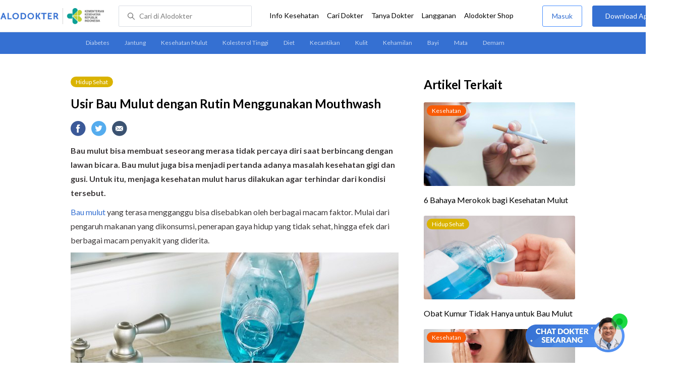

--- FILE ---
content_type: text/html; charset=utf-8
request_url: https://www.google.com/recaptcha/enterprise/anchor?ar=1&k=6Ldg7gQhAAAAAN8ebL4Gr-hTid51r0i9BpsdaEWE&co=aHR0cHM6Ly93d3cuYWxvZG9rdGVyLmNvbTo0NDM.&hl=en&v=N67nZn4AqZkNcbeMu4prBgzg&size=invisible&anchor-ms=20000&execute-ms=30000&cb=oqef4s49uwqe
body_size: 48675
content:
<!DOCTYPE HTML><html dir="ltr" lang="en"><head><meta http-equiv="Content-Type" content="text/html; charset=UTF-8">
<meta http-equiv="X-UA-Compatible" content="IE=edge">
<title>reCAPTCHA</title>
<style type="text/css">
/* cyrillic-ext */
@font-face {
  font-family: 'Roboto';
  font-style: normal;
  font-weight: 400;
  font-stretch: 100%;
  src: url(//fonts.gstatic.com/s/roboto/v48/KFO7CnqEu92Fr1ME7kSn66aGLdTylUAMa3GUBHMdazTgWw.woff2) format('woff2');
  unicode-range: U+0460-052F, U+1C80-1C8A, U+20B4, U+2DE0-2DFF, U+A640-A69F, U+FE2E-FE2F;
}
/* cyrillic */
@font-face {
  font-family: 'Roboto';
  font-style: normal;
  font-weight: 400;
  font-stretch: 100%;
  src: url(//fonts.gstatic.com/s/roboto/v48/KFO7CnqEu92Fr1ME7kSn66aGLdTylUAMa3iUBHMdazTgWw.woff2) format('woff2');
  unicode-range: U+0301, U+0400-045F, U+0490-0491, U+04B0-04B1, U+2116;
}
/* greek-ext */
@font-face {
  font-family: 'Roboto';
  font-style: normal;
  font-weight: 400;
  font-stretch: 100%;
  src: url(//fonts.gstatic.com/s/roboto/v48/KFO7CnqEu92Fr1ME7kSn66aGLdTylUAMa3CUBHMdazTgWw.woff2) format('woff2');
  unicode-range: U+1F00-1FFF;
}
/* greek */
@font-face {
  font-family: 'Roboto';
  font-style: normal;
  font-weight: 400;
  font-stretch: 100%;
  src: url(//fonts.gstatic.com/s/roboto/v48/KFO7CnqEu92Fr1ME7kSn66aGLdTylUAMa3-UBHMdazTgWw.woff2) format('woff2');
  unicode-range: U+0370-0377, U+037A-037F, U+0384-038A, U+038C, U+038E-03A1, U+03A3-03FF;
}
/* math */
@font-face {
  font-family: 'Roboto';
  font-style: normal;
  font-weight: 400;
  font-stretch: 100%;
  src: url(//fonts.gstatic.com/s/roboto/v48/KFO7CnqEu92Fr1ME7kSn66aGLdTylUAMawCUBHMdazTgWw.woff2) format('woff2');
  unicode-range: U+0302-0303, U+0305, U+0307-0308, U+0310, U+0312, U+0315, U+031A, U+0326-0327, U+032C, U+032F-0330, U+0332-0333, U+0338, U+033A, U+0346, U+034D, U+0391-03A1, U+03A3-03A9, U+03B1-03C9, U+03D1, U+03D5-03D6, U+03F0-03F1, U+03F4-03F5, U+2016-2017, U+2034-2038, U+203C, U+2040, U+2043, U+2047, U+2050, U+2057, U+205F, U+2070-2071, U+2074-208E, U+2090-209C, U+20D0-20DC, U+20E1, U+20E5-20EF, U+2100-2112, U+2114-2115, U+2117-2121, U+2123-214F, U+2190, U+2192, U+2194-21AE, U+21B0-21E5, U+21F1-21F2, U+21F4-2211, U+2213-2214, U+2216-22FF, U+2308-230B, U+2310, U+2319, U+231C-2321, U+2336-237A, U+237C, U+2395, U+239B-23B7, U+23D0, U+23DC-23E1, U+2474-2475, U+25AF, U+25B3, U+25B7, U+25BD, U+25C1, U+25CA, U+25CC, U+25FB, U+266D-266F, U+27C0-27FF, U+2900-2AFF, U+2B0E-2B11, U+2B30-2B4C, U+2BFE, U+3030, U+FF5B, U+FF5D, U+1D400-1D7FF, U+1EE00-1EEFF;
}
/* symbols */
@font-face {
  font-family: 'Roboto';
  font-style: normal;
  font-weight: 400;
  font-stretch: 100%;
  src: url(//fonts.gstatic.com/s/roboto/v48/KFO7CnqEu92Fr1ME7kSn66aGLdTylUAMaxKUBHMdazTgWw.woff2) format('woff2');
  unicode-range: U+0001-000C, U+000E-001F, U+007F-009F, U+20DD-20E0, U+20E2-20E4, U+2150-218F, U+2190, U+2192, U+2194-2199, U+21AF, U+21E6-21F0, U+21F3, U+2218-2219, U+2299, U+22C4-22C6, U+2300-243F, U+2440-244A, U+2460-24FF, U+25A0-27BF, U+2800-28FF, U+2921-2922, U+2981, U+29BF, U+29EB, U+2B00-2BFF, U+4DC0-4DFF, U+FFF9-FFFB, U+10140-1018E, U+10190-1019C, U+101A0, U+101D0-101FD, U+102E0-102FB, U+10E60-10E7E, U+1D2C0-1D2D3, U+1D2E0-1D37F, U+1F000-1F0FF, U+1F100-1F1AD, U+1F1E6-1F1FF, U+1F30D-1F30F, U+1F315, U+1F31C, U+1F31E, U+1F320-1F32C, U+1F336, U+1F378, U+1F37D, U+1F382, U+1F393-1F39F, U+1F3A7-1F3A8, U+1F3AC-1F3AF, U+1F3C2, U+1F3C4-1F3C6, U+1F3CA-1F3CE, U+1F3D4-1F3E0, U+1F3ED, U+1F3F1-1F3F3, U+1F3F5-1F3F7, U+1F408, U+1F415, U+1F41F, U+1F426, U+1F43F, U+1F441-1F442, U+1F444, U+1F446-1F449, U+1F44C-1F44E, U+1F453, U+1F46A, U+1F47D, U+1F4A3, U+1F4B0, U+1F4B3, U+1F4B9, U+1F4BB, U+1F4BF, U+1F4C8-1F4CB, U+1F4D6, U+1F4DA, U+1F4DF, U+1F4E3-1F4E6, U+1F4EA-1F4ED, U+1F4F7, U+1F4F9-1F4FB, U+1F4FD-1F4FE, U+1F503, U+1F507-1F50B, U+1F50D, U+1F512-1F513, U+1F53E-1F54A, U+1F54F-1F5FA, U+1F610, U+1F650-1F67F, U+1F687, U+1F68D, U+1F691, U+1F694, U+1F698, U+1F6AD, U+1F6B2, U+1F6B9-1F6BA, U+1F6BC, U+1F6C6-1F6CF, U+1F6D3-1F6D7, U+1F6E0-1F6EA, U+1F6F0-1F6F3, U+1F6F7-1F6FC, U+1F700-1F7FF, U+1F800-1F80B, U+1F810-1F847, U+1F850-1F859, U+1F860-1F887, U+1F890-1F8AD, U+1F8B0-1F8BB, U+1F8C0-1F8C1, U+1F900-1F90B, U+1F93B, U+1F946, U+1F984, U+1F996, U+1F9E9, U+1FA00-1FA6F, U+1FA70-1FA7C, U+1FA80-1FA89, U+1FA8F-1FAC6, U+1FACE-1FADC, U+1FADF-1FAE9, U+1FAF0-1FAF8, U+1FB00-1FBFF;
}
/* vietnamese */
@font-face {
  font-family: 'Roboto';
  font-style: normal;
  font-weight: 400;
  font-stretch: 100%;
  src: url(//fonts.gstatic.com/s/roboto/v48/KFO7CnqEu92Fr1ME7kSn66aGLdTylUAMa3OUBHMdazTgWw.woff2) format('woff2');
  unicode-range: U+0102-0103, U+0110-0111, U+0128-0129, U+0168-0169, U+01A0-01A1, U+01AF-01B0, U+0300-0301, U+0303-0304, U+0308-0309, U+0323, U+0329, U+1EA0-1EF9, U+20AB;
}
/* latin-ext */
@font-face {
  font-family: 'Roboto';
  font-style: normal;
  font-weight: 400;
  font-stretch: 100%;
  src: url(//fonts.gstatic.com/s/roboto/v48/KFO7CnqEu92Fr1ME7kSn66aGLdTylUAMa3KUBHMdazTgWw.woff2) format('woff2');
  unicode-range: U+0100-02BA, U+02BD-02C5, U+02C7-02CC, U+02CE-02D7, U+02DD-02FF, U+0304, U+0308, U+0329, U+1D00-1DBF, U+1E00-1E9F, U+1EF2-1EFF, U+2020, U+20A0-20AB, U+20AD-20C0, U+2113, U+2C60-2C7F, U+A720-A7FF;
}
/* latin */
@font-face {
  font-family: 'Roboto';
  font-style: normal;
  font-weight: 400;
  font-stretch: 100%;
  src: url(//fonts.gstatic.com/s/roboto/v48/KFO7CnqEu92Fr1ME7kSn66aGLdTylUAMa3yUBHMdazQ.woff2) format('woff2');
  unicode-range: U+0000-00FF, U+0131, U+0152-0153, U+02BB-02BC, U+02C6, U+02DA, U+02DC, U+0304, U+0308, U+0329, U+2000-206F, U+20AC, U+2122, U+2191, U+2193, U+2212, U+2215, U+FEFF, U+FFFD;
}
/* cyrillic-ext */
@font-face {
  font-family: 'Roboto';
  font-style: normal;
  font-weight: 500;
  font-stretch: 100%;
  src: url(//fonts.gstatic.com/s/roboto/v48/KFO7CnqEu92Fr1ME7kSn66aGLdTylUAMa3GUBHMdazTgWw.woff2) format('woff2');
  unicode-range: U+0460-052F, U+1C80-1C8A, U+20B4, U+2DE0-2DFF, U+A640-A69F, U+FE2E-FE2F;
}
/* cyrillic */
@font-face {
  font-family: 'Roboto';
  font-style: normal;
  font-weight: 500;
  font-stretch: 100%;
  src: url(//fonts.gstatic.com/s/roboto/v48/KFO7CnqEu92Fr1ME7kSn66aGLdTylUAMa3iUBHMdazTgWw.woff2) format('woff2');
  unicode-range: U+0301, U+0400-045F, U+0490-0491, U+04B0-04B1, U+2116;
}
/* greek-ext */
@font-face {
  font-family: 'Roboto';
  font-style: normal;
  font-weight: 500;
  font-stretch: 100%;
  src: url(//fonts.gstatic.com/s/roboto/v48/KFO7CnqEu92Fr1ME7kSn66aGLdTylUAMa3CUBHMdazTgWw.woff2) format('woff2');
  unicode-range: U+1F00-1FFF;
}
/* greek */
@font-face {
  font-family: 'Roboto';
  font-style: normal;
  font-weight: 500;
  font-stretch: 100%;
  src: url(//fonts.gstatic.com/s/roboto/v48/KFO7CnqEu92Fr1ME7kSn66aGLdTylUAMa3-UBHMdazTgWw.woff2) format('woff2');
  unicode-range: U+0370-0377, U+037A-037F, U+0384-038A, U+038C, U+038E-03A1, U+03A3-03FF;
}
/* math */
@font-face {
  font-family: 'Roboto';
  font-style: normal;
  font-weight: 500;
  font-stretch: 100%;
  src: url(//fonts.gstatic.com/s/roboto/v48/KFO7CnqEu92Fr1ME7kSn66aGLdTylUAMawCUBHMdazTgWw.woff2) format('woff2');
  unicode-range: U+0302-0303, U+0305, U+0307-0308, U+0310, U+0312, U+0315, U+031A, U+0326-0327, U+032C, U+032F-0330, U+0332-0333, U+0338, U+033A, U+0346, U+034D, U+0391-03A1, U+03A3-03A9, U+03B1-03C9, U+03D1, U+03D5-03D6, U+03F0-03F1, U+03F4-03F5, U+2016-2017, U+2034-2038, U+203C, U+2040, U+2043, U+2047, U+2050, U+2057, U+205F, U+2070-2071, U+2074-208E, U+2090-209C, U+20D0-20DC, U+20E1, U+20E5-20EF, U+2100-2112, U+2114-2115, U+2117-2121, U+2123-214F, U+2190, U+2192, U+2194-21AE, U+21B0-21E5, U+21F1-21F2, U+21F4-2211, U+2213-2214, U+2216-22FF, U+2308-230B, U+2310, U+2319, U+231C-2321, U+2336-237A, U+237C, U+2395, U+239B-23B7, U+23D0, U+23DC-23E1, U+2474-2475, U+25AF, U+25B3, U+25B7, U+25BD, U+25C1, U+25CA, U+25CC, U+25FB, U+266D-266F, U+27C0-27FF, U+2900-2AFF, U+2B0E-2B11, U+2B30-2B4C, U+2BFE, U+3030, U+FF5B, U+FF5D, U+1D400-1D7FF, U+1EE00-1EEFF;
}
/* symbols */
@font-face {
  font-family: 'Roboto';
  font-style: normal;
  font-weight: 500;
  font-stretch: 100%;
  src: url(//fonts.gstatic.com/s/roboto/v48/KFO7CnqEu92Fr1ME7kSn66aGLdTylUAMaxKUBHMdazTgWw.woff2) format('woff2');
  unicode-range: U+0001-000C, U+000E-001F, U+007F-009F, U+20DD-20E0, U+20E2-20E4, U+2150-218F, U+2190, U+2192, U+2194-2199, U+21AF, U+21E6-21F0, U+21F3, U+2218-2219, U+2299, U+22C4-22C6, U+2300-243F, U+2440-244A, U+2460-24FF, U+25A0-27BF, U+2800-28FF, U+2921-2922, U+2981, U+29BF, U+29EB, U+2B00-2BFF, U+4DC0-4DFF, U+FFF9-FFFB, U+10140-1018E, U+10190-1019C, U+101A0, U+101D0-101FD, U+102E0-102FB, U+10E60-10E7E, U+1D2C0-1D2D3, U+1D2E0-1D37F, U+1F000-1F0FF, U+1F100-1F1AD, U+1F1E6-1F1FF, U+1F30D-1F30F, U+1F315, U+1F31C, U+1F31E, U+1F320-1F32C, U+1F336, U+1F378, U+1F37D, U+1F382, U+1F393-1F39F, U+1F3A7-1F3A8, U+1F3AC-1F3AF, U+1F3C2, U+1F3C4-1F3C6, U+1F3CA-1F3CE, U+1F3D4-1F3E0, U+1F3ED, U+1F3F1-1F3F3, U+1F3F5-1F3F7, U+1F408, U+1F415, U+1F41F, U+1F426, U+1F43F, U+1F441-1F442, U+1F444, U+1F446-1F449, U+1F44C-1F44E, U+1F453, U+1F46A, U+1F47D, U+1F4A3, U+1F4B0, U+1F4B3, U+1F4B9, U+1F4BB, U+1F4BF, U+1F4C8-1F4CB, U+1F4D6, U+1F4DA, U+1F4DF, U+1F4E3-1F4E6, U+1F4EA-1F4ED, U+1F4F7, U+1F4F9-1F4FB, U+1F4FD-1F4FE, U+1F503, U+1F507-1F50B, U+1F50D, U+1F512-1F513, U+1F53E-1F54A, U+1F54F-1F5FA, U+1F610, U+1F650-1F67F, U+1F687, U+1F68D, U+1F691, U+1F694, U+1F698, U+1F6AD, U+1F6B2, U+1F6B9-1F6BA, U+1F6BC, U+1F6C6-1F6CF, U+1F6D3-1F6D7, U+1F6E0-1F6EA, U+1F6F0-1F6F3, U+1F6F7-1F6FC, U+1F700-1F7FF, U+1F800-1F80B, U+1F810-1F847, U+1F850-1F859, U+1F860-1F887, U+1F890-1F8AD, U+1F8B0-1F8BB, U+1F8C0-1F8C1, U+1F900-1F90B, U+1F93B, U+1F946, U+1F984, U+1F996, U+1F9E9, U+1FA00-1FA6F, U+1FA70-1FA7C, U+1FA80-1FA89, U+1FA8F-1FAC6, U+1FACE-1FADC, U+1FADF-1FAE9, U+1FAF0-1FAF8, U+1FB00-1FBFF;
}
/* vietnamese */
@font-face {
  font-family: 'Roboto';
  font-style: normal;
  font-weight: 500;
  font-stretch: 100%;
  src: url(//fonts.gstatic.com/s/roboto/v48/KFO7CnqEu92Fr1ME7kSn66aGLdTylUAMa3OUBHMdazTgWw.woff2) format('woff2');
  unicode-range: U+0102-0103, U+0110-0111, U+0128-0129, U+0168-0169, U+01A0-01A1, U+01AF-01B0, U+0300-0301, U+0303-0304, U+0308-0309, U+0323, U+0329, U+1EA0-1EF9, U+20AB;
}
/* latin-ext */
@font-face {
  font-family: 'Roboto';
  font-style: normal;
  font-weight: 500;
  font-stretch: 100%;
  src: url(//fonts.gstatic.com/s/roboto/v48/KFO7CnqEu92Fr1ME7kSn66aGLdTylUAMa3KUBHMdazTgWw.woff2) format('woff2');
  unicode-range: U+0100-02BA, U+02BD-02C5, U+02C7-02CC, U+02CE-02D7, U+02DD-02FF, U+0304, U+0308, U+0329, U+1D00-1DBF, U+1E00-1E9F, U+1EF2-1EFF, U+2020, U+20A0-20AB, U+20AD-20C0, U+2113, U+2C60-2C7F, U+A720-A7FF;
}
/* latin */
@font-face {
  font-family: 'Roboto';
  font-style: normal;
  font-weight: 500;
  font-stretch: 100%;
  src: url(//fonts.gstatic.com/s/roboto/v48/KFO7CnqEu92Fr1ME7kSn66aGLdTylUAMa3yUBHMdazQ.woff2) format('woff2');
  unicode-range: U+0000-00FF, U+0131, U+0152-0153, U+02BB-02BC, U+02C6, U+02DA, U+02DC, U+0304, U+0308, U+0329, U+2000-206F, U+20AC, U+2122, U+2191, U+2193, U+2212, U+2215, U+FEFF, U+FFFD;
}
/* cyrillic-ext */
@font-face {
  font-family: 'Roboto';
  font-style: normal;
  font-weight: 900;
  font-stretch: 100%;
  src: url(//fonts.gstatic.com/s/roboto/v48/KFO7CnqEu92Fr1ME7kSn66aGLdTylUAMa3GUBHMdazTgWw.woff2) format('woff2');
  unicode-range: U+0460-052F, U+1C80-1C8A, U+20B4, U+2DE0-2DFF, U+A640-A69F, U+FE2E-FE2F;
}
/* cyrillic */
@font-face {
  font-family: 'Roboto';
  font-style: normal;
  font-weight: 900;
  font-stretch: 100%;
  src: url(//fonts.gstatic.com/s/roboto/v48/KFO7CnqEu92Fr1ME7kSn66aGLdTylUAMa3iUBHMdazTgWw.woff2) format('woff2');
  unicode-range: U+0301, U+0400-045F, U+0490-0491, U+04B0-04B1, U+2116;
}
/* greek-ext */
@font-face {
  font-family: 'Roboto';
  font-style: normal;
  font-weight: 900;
  font-stretch: 100%;
  src: url(//fonts.gstatic.com/s/roboto/v48/KFO7CnqEu92Fr1ME7kSn66aGLdTylUAMa3CUBHMdazTgWw.woff2) format('woff2');
  unicode-range: U+1F00-1FFF;
}
/* greek */
@font-face {
  font-family: 'Roboto';
  font-style: normal;
  font-weight: 900;
  font-stretch: 100%;
  src: url(//fonts.gstatic.com/s/roboto/v48/KFO7CnqEu92Fr1ME7kSn66aGLdTylUAMa3-UBHMdazTgWw.woff2) format('woff2');
  unicode-range: U+0370-0377, U+037A-037F, U+0384-038A, U+038C, U+038E-03A1, U+03A3-03FF;
}
/* math */
@font-face {
  font-family: 'Roboto';
  font-style: normal;
  font-weight: 900;
  font-stretch: 100%;
  src: url(//fonts.gstatic.com/s/roboto/v48/KFO7CnqEu92Fr1ME7kSn66aGLdTylUAMawCUBHMdazTgWw.woff2) format('woff2');
  unicode-range: U+0302-0303, U+0305, U+0307-0308, U+0310, U+0312, U+0315, U+031A, U+0326-0327, U+032C, U+032F-0330, U+0332-0333, U+0338, U+033A, U+0346, U+034D, U+0391-03A1, U+03A3-03A9, U+03B1-03C9, U+03D1, U+03D5-03D6, U+03F0-03F1, U+03F4-03F5, U+2016-2017, U+2034-2038, U+203C, U+2040, U+2043, U+2047, U+2050, U+2057, U+205F, U+2070-2071, U+2074-208E, U+2090-209C, U+20D0-20DC, U+20E1, U+20E5-20EF, U+2100-2112, U+2114-2115, U+2117-2121, U+2123-214F, U+2190, U+2192, U+2194-21AE, U+21B0-21E5, U+21F1-21F2, U+21F4-2211, U+2213-2214, U+2216-22FF, U+2308-230B, U+2310, U+2319, U+231C-2321, U+2336-237A, U+237C, U+2395, U+239B-23B7, U+23D0, U+23DC-23E1, U+2474-2475, U+25AF, U+25B3, U+25B7, U+25BD, U+25C1, U+25CA, U+25CC, U+25FB, U+266D-266F, U+27C0-27FF, U+2900-2AFF, U+2B0E-2B11, U+2B30-2B4C, U+2BFE, U+3030, U+FF5B, U+FF5D, U+1D400-1D7FF, U+1EE00-1EEFF;
}
/* symbols */
@font-face {
  font-family: 'Roboto';
  font-style: normal;
  font-weight: 900;
  font-stretch: 100%;
  src: url(//fonts.gstatic.com/s/roboto/v48/KFO7CnqEu92Fr1ME7kSn66aGLdTylUAMaxKUBHMdazTgWw.woff2) format('woff2');
  unicode-range: U+0001-000C, U+000E-001F, U+007F-009F, U+20DD-20E0, U+20E2-20E4, U+2150-218F, U+2190, U+2192, U+2194-2199, U+21AF, U+21E6-21F0, U+21F3, U+2218-2219, U+2299, U+22C4-22C6, U+2300-243F, U+2440-244A, U+2460-24FF, U+25A0-27BF, U+2800-28FF, U+2921-2922, U+2981, U+29BF, U+29EB, U+2B00-2BFF, U+4DC0-4DFF, U+FFF9-FFFB, U+10140-1018E, U+10190-1019C, U+101A0, U+101D0-101FD, U+102E0-102FB, U+10E60-10E7E, U+1D2C0-1D2D3, U+1D2E0-1D37F, U+1F000-1F0FF, U+1F100-1F1AD, U+1F1E6-1F1FF, U+1F30D-1F30F, U+1F315, U+1F31C, U+1F31E, U+1F320-1F32C, U+1F336, U+1F378, U+1F37D, U+1F382, U+1F393-1F39F, U+1F3A7-1F3A8, U+1F3AC-1F3AF, U+1F3C2, U+1F3C4-1F3C6, U+1F3CA-1F3CE, U+1F3D4-1F3E0, U+1F3ED, U+1F3F1-1F3F3, U+1F3F5-1F3F7, U+1F408, U+1F415, U+1F41F, U+1F426, U+1F43F, U+1F441-1F442, U+1F444, U+1F446-1F449, U+1F44C-1F44E, U+1F453, U+1F46A, U+1F47D, U+1F4A3, U+1F4B0, U+1F4B3, U+1F4B9, U+1F4BB, U+1F4BF, U+1F4C8-1F4CB, U+1F4D6, U+1F4DA, U+1F4DF, U+1F4E3-1F4E6, U+1F4EA-1F4ED, U+1F4F7, U+1F4F9-1F4FB, U+1F4FD-1F4FE, U+1F503, U+1F507-1F50B, U+1F50D, U+1F512-1F513, U+1F53E-1F54A, U+1F54F-1F5FA, U+1F610, U+1F650-1F67F, U+1F687, U+1F68D, U+1F691, U+1F694, U+1F698, U+1F6AD, U+1F6B2, U+1F6B9-1F6BA, U+1F6BC, U+1F6C6-1F6CF, U+1F6D3-1F6D7, U+1F6E0-1F6EA, U+1F6F0-1F6F3, U+1F6F7-1F6FC, U+1F700-1F7FF, U+1F800-1F80B, U+1F810-1F847, U+1F850-1F859, U+1F860-1F887, U+1F890-1F8AD, U+1F8B0-1F8BB, U+1F8C0-1F8C1, U+1F900-1F90B, U+1F93B, U+1F946, U+1F984, U+1F996, U+1F9E9, U+1FA00-1FA6F, U+1FA70-1FA7C, U+1FA80-1FA89, U+1FA8F-1FAC6, U+1FACE-1FADC, U+1FADF-1FAE9, U+1FAF0-1FAF8, U+1FB00-1FBFF;
}
/* vietnamese */
@font-face {
  font-family: 'Roboto';
  font-style: normal;
  font-weight: 900;
  font-stretch: 100%;
  src: url(//fonts.gstatic.com/s/roboto/v48/KFO7CnqEu92Fr1ME7kSn66aGLdTylUAMa3OUBHMdazTgWw.woff2) format('woff2');
  unicode-range: U+0102-0103, U+0110-0111, U+0128-0129, U+0168-0169, U+01A0-01A1, U+01AF-01B0, U+0300-0301, U+0303-0304, U+0308-0309, U+0323, U+0329, U+1EA0-1EF9, U+20AB;
}
/* latin-ext */
@font-face {
  font-family: 'Roboto';
  font-style: normal;
  font-weight: 900;
  font-stretch: 100%;
  src: url(//fonts.gstatic.com/s/roboto/v48/KFO7CnqEu92Fr1ME7kSn66aGLdTylUAMa3KUBHMdazTgWw.woff2) format('woff2');
  unicode-range: U+0100-02BA, U+02BD-02C5, U+02C7-02CC, U+02CE-02D7, U+02DD-02FF, U+0304, U+0308, U+0329, U+1D00-1DBF, U+1E00-1E9F, U+1EF2-1EFF, U+2020, U+20A0-20AB, U+20AD-20C0, U+2113, U+2C60-2C7F, U+A720-A7FF;
}
/* latin */
@font-face {
  font-family: 'Roboto';
  font-style: normal;
  font-weight: 900;
  font-stretch: 100%;
  src: url(//fonts.gstatic.com/s/roboto/v48/KFO7CnqEu92Fr1ME7kSn66aGLdTylUAMa3yUBHMdazQ.woff2) format('woff2');
  unicode-range: U+0000-00FF, U+0131, U+0152-0153, U+02BB-02BC, U+02C6, U+02DA, U+02DC, U+0304, U+0308, U+0329, U+2000-206F, U+20AC, U+2122, U+2191, U+2193, U+2212, U+2215, U+FEFF, U+FFFD;
}

</style>
<link rel="stylesheet" type="text/css" href="https://www.gstatic.com/recaptcha/releases/N67nZn4AqZkNcbeMu4prBgzg/styles__ltr.css">
<script nonce="VG9zD5g0qVG-EIRN5iPJJA" type="text/javascript">window['__recaptcha_api'] = 'https://www.google.com/recaptcha/enterprise/';</script>
<script type="text/javascript" src="https://www.gstatic.com/recaptcha/releases/N67nZn4AqZkNcbeMu4prBgzg/recaptcha__en.js" nonce="VG9zD5g0qVG-EIRN5iPJJA">
      
    </script></head>
<body><div id="rc-anchor-alert" class="rc-anchor-alert"></div>
<input type="hidden" id="recaptcha-token" value="[base64]">
<script type="text/javascript" nonce="VG9zD5g0qVG-EIRN5iPJJA">
      recaptcha.anchor.Main.init("[\x22ainput\x22,[\x22bgdata\x22,\x22\x22,\[base64]/[base64]/[base64]/[base64]/[base64]/UltsKytdPUU6KEU8MjA0OD9SW2wrK109RT4+NnwxOTI6KChFJjY0NTEyKT09NTUyOTYmJk0rMTxjLmxlbmd0aCYmKGMuY2hhckNvZGVBdChNKzEpJjY0NTEyKT09NTYzMjA/[base64]/[base64]/[base64]/[base64]/[base64]/[base64]/[base64]\x22,\[base64]\x22,\x22w5bCtkLCp8OjJsOCHsOyRC7CqsKfUsKJM0x8wrNOw4jDjk3DncOSw5RQwrIEX216w4XDnsOow6/DoMO3woHDnsK5w4Ylwoh0FcKQQMO6w5nCrMK3w5nDlMKUwocpw5TDnSdrZ3Ele8O4w6c5w6nCiGzDtjzDn8OCwp7DlQTCusOJwpNGw5rDkEvDqiMbw55pAMKrfsKxYUfDkcKgwqccB8KhTxkKfMKFwppmw7/CiVTDnsOYw60qDXo9w4kFcXJGw61/YsOyBEfDn8KjVHzCgMKaMMKxIBXCnDvCtcO1w57Ct8KKAxh1w5BRwqxrPVVgEcOeHsKBwr3ChcO0CHvDjMODwoopwp85w4dhwoPCucKiYMOIw4rDon/Dn2fCrcKKO8KuMBwLw6DDh8KvwpbChSh0w7nCqMKIw6opG8OeIcOrLMOlQRF4cMOVw5vCgVoIfsOPcl8qUBzCjXbDu8KSPGtjw5DDomR0wpl2JiPDjgh0wpnDhRDCr1gaXl5Cw5XCuV90SsOOwqIEwpjDpz0Lw67ChRB+ZsONQ8KfJMOwFMOTWEDDsiF/w5fChzTDiSt1S8K1w78XwpzDkMORR8OcNUbDr8OkZcO+TsKqw7DDksKxOjdtbcO5w6rCrWDCm18mwoI/cMKswp3CpMORHRIOVMOhw7jDvnsCQsKhw67CnUPDuMObw7phdF5FwqPDnU7CiMOTw7QrwqDDpcKywq/DnlhSdELCgsKfEMKUwobCosKawo8ow57Cp8KKL3rDvMK9ZhDCusK5aiHCiinCncOWWTbCrzfDvsKOw511DsOTXsKNDcKSHRTDh8OuV8OuKsO7WcK3wo/Di8K9VjBLw5vCn8O0GVbCpsO8McK6LcO4wrZ6wotfW8KSw4PDlsOUfsO7Jy3CgEnCi8OXwqsGwqdcw4l7w6HCnEDDv1LCgyfCpgjDksONW8OYwqfCtMOmwqvDsMOBw77DrUw6JcOEaW/Dvj0Nw4bCvF9Xw6VsMlbCpxvCrWTCucONccOSFcOKfMOAdRR7AG07wodXDsKTw5zCjmIgw7USw5LDlMKjXsKFw5Zxw4vDgx3CoxYDBzDDj1XCpTwFw6lqw49WVGvCpMOsw4jCgMKrw5kRw7jDhcOQw7pIwpA4U8OwF8OGCcKtZsOgw73CqMOAw6/[base64]/woLCp8KGw7vCssOlw6nDncOKOsOtwqkKwrfCtkTDucKRc8OYecOPTg7DuXFRw7UxdMOcwqHDm1tDwqs8eMKgASjDucO1w45AwoXCnGAIw47CpFNFwpjCthcjwrwQw5hIJ2vCocOMBMODw6UGwpXCmcKaw6fCiE/Di8KdecKBwr7DocKwdMO+woTCiW/[base64]/Cs1xOAsO4w5PCk8OmecO8wpjCszjDmMOiw6NWwqvDuDfCicORw6xYwrkhwrfDhsK/M8KEw49xwoPCjV7DiDJow4vDgS3DpyjDrMO5LcOrYMOVOntowoNLwoE0wrLDkhdnTTA8wpBBMMKoZEIBwqLCt04JGDvCkMOkdMOTwrNuw7HCisOnc8KAw73DmcOIPwnDp8KfPcOiwqbCqi9uwqkbwo3CssOsS0UswqDDrDUSw7XDvE/Dk0gGFW/ChsKTwq3Cuj97wovDkMK5EhpNw6TDhnEYwrbClwgjw6PCmMKiZ8K5w7pQwpMLb8OtGD3DqMK9BcOQbDTDo1dPDmBZEFXDlG5qHjLDhMKSDQIRw4cZwr8AAFE0E8OrwrDCrRPCnMO6PRnCosKtMXYWwpQXwohqVsKTbsO/wqoswo7Ct8O8wocgwqdSwpM2Gz3Csl7Ck8KhH2J5w5bCrzTCr8K9wpw9P8Onw7LCm0ctQsK+KX/CuMO/[base64]/Co0jDvlp4w5ZcM2txw6AldUXDqHbCvCTDiMObw4rCtwkPCXPCg1tkw6nCscKSR2B8J2LDgT0yWcKAwr/ChELChyHCgcORwqHDkQnCuHvClMOQwrjDt8KVccOdwq4rDWcMAErCog/Dp25Rw47CucOUdVllTsKDw5DDpVvCiBgxwpfDtTUga8KzPgrDnhfCu8K0F8O0HTbDu8OZf8K+FcKHw57CsiYkBAzCrU43wqchwrbDrsKJHsKQFsKPbcKKw7zDkcOXwot7w65Ww67DpHHCsCkWfGtUw4QLwobCmjlidkweSxlIwoAZVyN/IsOXwrHCgwjDlCI0DcOsw6hRw7Uqw7rDgMOFwpE2KkjDpsKfUUvCn28RwoZ2wojCjcKjYcKTw4lwwrjCiWVQRcOXw4DDv33DoQLDuMKAw7NFwrFIBWpAw6fDg8K7w6DDrD5zw5LDncK5woJodWNjwpHDoTvCtHtvw7rDlwbDvy9cw47DoF3CjWYFwp/CoDbCgsKoFMOsHMKawonDrwXCnMOaP8Oydk9XwqjDkzLCnsKgwpjDs8KvQMO1wq/Dj3psF8Kww5rDhMKODsOkw5DCscKYLMKCwrQnwqAidGtFBsO+MMKJwrdNwoQSwoBoaVFvfD/DghLDlMO2woI5w7ocwqDCvH5YAUTCilhzAsOIF0FlWsK0CMKrwqTClcOOw4rDlUkxFsO5wpXDicODSRTCqxonwoHCvcO0AcKMPWQ4w5LDpAsiRQwlw7AtwpciEsOfK8KmQSfDnsKsXmPDs8O7K1zDsMO6HAVvODxXd8KXwqcWHVVfwopiJF/CkkoJCD9LW1BMSDTDqsKFwqzCosOkL8OmGE7DpQjCicKpd8KHw6nDnBEpKCkHw43Ds8ODU0vDhsK2wogVYMOEw7pBwrHCpxTCuMOfZAZ+FQMNeMK9T1Enw5XDlgfDq0vCgWvDt8Ktw4TDgFRRUwkswrPDjU9owrl/w5hTJcO5RVjDvsKYWcOcwoxUcMO0wr3CgMKrajDClMKGw4EMwq3DvsOabB53DcO6wpjCucKlwqQpEHBZRGpPwq3Dp8Oywr7DmsK2CcOnCcO+wrLDv8OXbkh6wrRlw5hufFJbwqXClzzCnwxpd8O+w6JxPEgxwr/[base64]/ChnbDrsKcwpPDmsKowq5ow6zDt8O2al/DgFbDiEAbwo8twobCszlWw6jChzrCl0JNw4/DlHkoP8OJw7PCsCfDkhxdwoI+wpLCnsKHw4VbPV1qPcKdAsKiecOawpADw6XCtcK/w5k4VgkbN8K3DwYvGnoowrjDu2zCthFnRjIaw6zCrRZYw6fCkVlMw4rDjibDkcKvCsK/VEg0w7/Ch8KDwp/Ck8O/[base64]/[base64]/DznCo8O3w6zCln3Cq8OKDMOhw78hwr8vC8OXwrF7wpDCkMKjE8K2w7RGwrdCacKRMMOww5ELLsKUBsKnwpZbwrUQVDBFBkooccKrwo7DkDfCqH0iUz/DucKEwozClsOswqnDhcKPLC0hw6o/AMOFVWzDqcKkw6tRw6jCksOhKMOvwoHCuXsRwqDCjMOvw79CFxNpwq/DusK9ZB5HaULDqcOmwoHDoD15FcKRwr/DtMOnwq7CmMK5MAbCqWnDvsObMMOXw6d5VHsPRyDDjVdRwrHDrXRebsOLwrfChcO2fngdwrY6w5jCphfDiFRawrQTT8KbNhEnwpPDnAXDikAfQ0nDgBlzXsKyNMOawp3DnX4ZwqduXMO/w4fDpcKGLcOtw57DmcK5w7Frw6MNb8KowofDmsOZGENJeMOkcsOsPMOzwqRYR3AOwo8GwoowNDVfOhDDpxh8C8OeQkkrRV4/w6hVCsKHw6DCoMKdLBlewo5CKMKbR8OtwrEFNVnDgWdqXcKPVG7Dl8O4SsKQw5JTOsKCw7vDqAQ4w4oDw4FCbcKvFw7CoMO+OcO+wozDlcOEw79nREXCmV/[base64]/Xmtxw6Anwp/CvMKRIcKQXBI3c3XCvMKaT8Oza8ODcVU4GlPDi8KCQcOpw5LDjy/DmmRccnDDlh4zY1Qew7zDiyXDoQHDsnPCqMOJwrnDusOsEMOSM8OcwrN0HkdDeMK7wojCoMK1V8KjLEgnCcOSw7UZw4TDrH1lwrjDnsOGwoEDwpJTw7LCtgrDokzDunzCrsKZacKbVAhkwozDm0DDnjwGeBjCig7CgcOCwobCsMKAGmM/woTCmMK7NhDCl8O+w7Nlw4pMecKEdsO5DcKTwqZ2asORw6l2w7fDuGBcJD5IS8O4w6NmDcOMSRYnLVILScKzY8OTwo4EwrkAwoZIZcOebsKPH8OOTVjCugNrw4lgw7PCiMKLVFBsK8K5woQydlPDiiDCunrDuj9OH3DCiD8VCsKPdMKlXw/DgcKxwojCkl/Co8Orw7R7Kw1RwpFtw6HCoGxtw5TDmkQ7TjvDtsKDCTtGw7sBwp8+w6/[base64]/Cj8Kkwro7Jj/DmcOac1xAB8KZw4kdw5gvISRIwoRHwpJKAwDDryxCD8K1PsKoVcOYwq9Ew4wuw4zCn352VjTDqVEOw794MQ17C8Kqw5DDgikJZHXCu2/Cv8OaIcOOw7PDgMOmajQwMQ9OcBnDrFrCtx/DozkawpV0w4N2wr1/URsvD8OsejxUwrdaNAzCjMKuLUbCrsOLDMKbQcOdwrTCm8Kcw5QCw6Vmwp0TRcOMXMK1w7nDrsO/wrATWMKiw65kwo3ChcOIHcO0wrxkwpk7ZlRmJBUIwr/Cq8KYF8KBw7IUwq7DksKPR8OFw7LCjGbDhBfDoUojw4sTM8K0wojDvMKVw57DjjfDnx0KFcKHYUpvw6nDscKvScKfwppNw4Q0w5PDqWLCvsOvWsKKCwROw7YcwpkNcSwawq5UwqXDgDcqwo5AWsOnw4DDhsO2woM2fMO4bFNqwpF6BMOJw53DhF/DhUUobgwDwp14woXDhcKawpLDr8OXw6nCjMOQasK6w6HCoxgHYcOOdcKcwoZuw6bDocOSW2jDjsKyPRPCn8K4XsKxK31Zw4HCvF3DrEvDtsOkw73DkMKqLXdBOsKxwrw/[base64]/[base64]/[base64]/DkHdeDsOxLQBGKcKXN8KfelMAHgpbaMK4w7YGw5J3w77DhcKxPcOCwoIBw4TDoxVew7RZXcKSwoQ/aUM0w4M0ZcONw5R7AMKlwpXDsMOjw70swr0cwp1iQkwea8KKw7QeQMKzw5vDvMOZwqp1OsKJPzkzwr4sRMKWw5fDohcuworDnV4mwqkjwp/DscOXwpXCqMKXw5/[base64]/[base64]/DgnhlPMOASxPDtsKywp19bj9vZcKIwpsuw5/CksO1wr43woXDnHQ1w6onF8O7XMOCwrRPw63CgsK7woXCnEhRHxTDunJQNcKIw5vDvGBnA8K/[base64]/DqsOIG1rDrMOxwp19w7DDsSrDkn3Dl8KVw78TwrXCk07DjMOzw5NWdcOlfUnDsMK7w7d/[base64]/Cn8KXehnChWtaUsOEwqXDt8OZRcOGw6rCoXLDjBIPdMK8bSR4QsKQdcKjwo8Ew5IIwrjCksK6wqPCq3Ypw6LCn2ljVsOIw6A4F8KiAFEPX8OLw5zDrMK0w53CpV/ClcKUwp/DpXDCuU/Doj3Ci8K0ZmXCvjXCjSHDnh0lwp1cwpJOwpjDuDNdwojCvmddw5vDlxPCqUnCpUfCpsOHw6xow4PDpMKJHDTCgirDnl1mJnzDgMO9wp7Co8OYN8K7w7E1wrbDtCY1w73CqntBQMKiw4HDgsKKJ8KFw5gewr/DjcOJasKwwp/CgTPCssO/MXZAIBdRw7nCsV/CrsKgwrhow6/CocKNwp7Cv8KZw6UrOiAcwo4qwrtyICoJT8KKD2fCgTF1asOGwro1w45UwqPClx3Cr8OsNg7CgsKvwpxXwrgaJsOsw7rCt0ZrVsKUwqAeN3HDtAZvw6HDsjzDjsKnOsKjCsKsNcOrw4QfwoXCkMOAKMKNwo/Cn8OvdkUtw5wMwr7DgMKbYcOuwqd7wrXDlMKSwoMOcHPCscKQUsOcFcOyakwZw51LbiMBwrTChMO5wrZ9G8KuHsOid8KwwoDDsynCn2dhwoHDh8Ktw53CrHjChEIrw7MEfmHCkQF8bMOpw7Z8wrjDu8KMQVUUDsOzI8OUwrjDpsK4w7HCg8O+ByDDvsO/GcKQwrXCtE/CrsKrPBdxwp0Uw6/DhcKmw5tyL8KcVQrClsKVwpvDtFPDpMOAKsOUwoxcASMANxlObDR2wrjDtsKOAlJowq/ClilEw4szQ8Kvw4TDncKbw5fCkxsFWhRSKRt0TzRcw4vDtBsgAcKmw6QQw4jDjBdbbMO8FcK/QcKcwojCpMKJR2dZXhzChj0qOMObAnzChiYvwoXDssOXZMKmw7vDiU3Cn8KrwrVuw7dgD8KiwqvDncOZw4wKw5TCucKxwpLDmAXClBnCsGPCq8KZw5bDmz/ChsOowonDusKHJBUmw6Ylw5xJNcOOchfDisKjWiTDq8OudDTCmQTDrcK6B8O9RlUJwo3DqkMPw7ZEwpECwovCkALDksK3MsKLw7EVbBZVLcOkRsKrO3PCtX5Ow6VAbGEzw4PCtsKDa3PCkHfCnsKWJRPCpsOZbUhMQsKkworCij5SwoXDpcK/w4jCp3FxecOsfT0OaUclwqI0S3ZCQ8KKw6NHP3pOTVDDvcKBw77CmMKAw4dlfTAKwpXClALCul/DnMKRwowTC8OdPVNcwodwH8KDwooOPsOiw7UGwojDvHTCusOiDMKYd8KpAMOIXcKZXcOawpAtHgDDq1XDriAiwoV2wqoXOk42NMK2I8OTOcOIc8OuSsKXwq/Cg3/CisK4wrlNecK7L8OKwrt+IsKzGMKrwrvDkQJLw4MabWDCgcKJacOIT8Owwq9Ew4/[base64]/DuxjCl3JgwrXCkgY7OhDDp0tTwqXDj0TCkcKfwoc/[base64]/[base64]/w4bCnMKgJcOSw7RAw6ZRV17Cn8Oawr9oRAHCmBo2woPDs8KvI8OSwqJZIcKlwrPDlsOPw5PDnjzCmsKpwoJ5NgzDjsK/XMKGQcKAUgkNFA1NJRrCgsKdw4zCvlTCt8K1wqVcBMOTw5VdPcKNfMO+LsOjDFrDjyTDjMKJSWbDpsKBQ1M1ccO/[base64]/Dsy/[base64]/Ej7CmcKtKjjDgsKxCX9BScK3w73CtwnCicKjw4jChWPCqDsdwpPDvsK5T8K8w5LCncKlw5HCkRjDiBArI8ObU0nCpH/Ck0smG8OdDDABw7tmPxlydMOwwqXCusKWf8KZwpHDm3IAwowAwqfCixvDncKAwp0owqvDpRHCiTrCj0Z8VsOLDWLCsCHDvzDCu8O0w4kjw4jCmMOPKA3CsyJkw55jU8OfPU/[base64]/[base64]/[base64]/Crhdsdk8BMsOqekc4wr/DhmPDncOdwpzDr8Oaw7zDvRvDhgEWw5jCrhjDh2Uhw4HCusK/VMOTw7HDrMOuw7wwwopTw5HCiF8rw4hawpR8esKWwrTDksOhMsK7wq3CtRnCo8KNwpbCncKvWF/CgcO6wpYxw7ZGw5Enw7g7w5zDqFDCv8Kmw4TDgsKEw6rDtMKew6Bxwq/[base64]/DmsOHeznCocO0wqjCm8OXDcOpw4nDlcOuw5vCukbCpFgWwqTDicOQwrwzw7kFw5HCu8Klw58xU8K9AsOsbMKWw7DDjVMvRUY+w4nCowwvwprCtMO5w6dsLsOdw7FLw4PCisOqwpYdwponazICEMOUw69/wodNenvDq8KGKR82w5QsK0PDiMOlwo1GIsKYwo3DmTYKwqlywrTCjlHDmzxrw4bDoUU6MUduBW1gQsKWwpciwoc8f8OnwoQUwq1+fCvCvMKuw7RHw7xKUMOtw4PDhmE/wr3CpyDDmHhOJDMYw64SZcKoAsK+w6giw48rDcKzw7bDsVDChCvCgcOPw6zChcOnSCTDhQLCkwJDw7ANw4ocaQELwp/CuMKaCHosX8ORw6tzam4owpxMEDbCqGhYVMOBwo8TwpBzHMOIVcKYURsww7bCnSdmDRUVZcOkwqM7XMKMw4rCmkw+w6XCrsKow4tQw5o8w4zCqMOhwrDDjcO0EnTCpsKSwq1Yw6cGwpl8wqECcsKWbsKyw6Q8w6cnEifCqGDCtMKuaMO/[base64]/DlSh5w5YlwqIkw6XDn8ORwojCl8O+OVPDv8OgTykBw6gLwp9rwpRlw44FLVZQw4/Dl8O/w77CjsOCwpJBKxVCw5VDIFnDusO7w7LCpcKGwrNaw7M8HAt5JjIuOH5Hwp1IwrHCgcOBwo7CmCrCicOrw7/DoyZlw75GwpRpw63DiXnDmMKswrXDocOdwqbDoFkZfMKkUMKQw5RXfsKawrTDlMOOG8O6RMKAwq/Cv0N6wqxWw7vCgcKjDcOuEH7CuMOVwohXw57DmcO9woLDpVYAwrfDssOOw5UPwoLCnVV2wqxYHMOrwobDicKYHzLDt8O3wqtIe8OoZ8OXwoHDnC7Doh00wqnDsnZnwrdbGMKdwq00BMKpTsOjJ0dIw6ZUTMOreMKnLsKHU8OIfMKRSi5PwqtmwpjCgsOcw6/DncKaA8OXT8KibsK5wrjDgDAXEMOrYMKvFcKxwoc9w7jDs3/Cgi1Bwr15bnbCnWVRR3bCiMKOw6Yhwq4SDsO0TsKnw5LCtcONKEbCn8OKesOoRgQZDsOQcil4P8OQw4oBw7/Cmz/ChATDmTEwA08kNsKtwrLDocOnenfDm8OxN8OJJ8KiwofDs0d0TQAOw4zDjsOXwowfw7HCjx/Drg7DmFFBwp3CrWTChAHCnUdZw4MyPSpFw7HDqmjCk8OTwozDpXLDjMKTU8OkHMK3wpAZd3tcw5RFw6hhbijDqyrClH/DkGzCki7DsMOodsOew5t1wpvDql3ClsOhwrd3wp7DqMOkDmd4EcOGM8Klwp4CwrUaw6E4OXjDih/[base64]/[base64]/wopDUMKLwo/Cu8KDwpkqwqoCw5gGwp0nwqlMLcKjH8K1PMKNccKiw5NoN8KXXsKIwqXDgy/[base64]/RFXCnRvCvy11w6rCq8O6w4sbwoJ1DAXDrcKAw6LDswkvwoDCuwnDpMOEJlFdw5t6DMOPwrVyFsOuVMKrXcO9wo7CuMK6wqpQP8KAw70TCR/CtwMNOn7DoARFQMKwJcO1HgkXw5h/wq3DjMORbcObw7nDv8OoXsOFX8OzfMK7wpvDmkjDih8fakkjw5HCr8KIKsK9w7jDgcKqNQs6Fm5tMMOudXrDoMOrAmbClUkDesKGw6vDrsObw6ESY8KYKsOBwqk6w69gVgjCn8K1w5jCvMK/[base64]/CpsO+aMKUCMOdMBrDnsOywpBSBD3DvXN/w41Tw67Dv3Edw58mT1BbZkjClCI3AcKMNsKYw4R6UcOPw73ChMOgwqILPUzCjMODw47DtcKVWMKkGSBxMWEGwoIAw6UJw4Z+w7bCvDvCo8Kdw5EKwqJcIcOUKQ/CnhZJwqjCrMOgwpPCqQTDhkM6bMOnVsK6CMObdMKBB0fCrTMjHGg2WVzDgUgCwozCksK2TMK5w7FSQMOtAMKcJ8OAeldqWhpBMCHDs2c0wr1zw4DDn1VrecKIw5bDucO/RcK2w5d8X04NF8K/wqjChlDDmHTCkcKsRU1Bw6AxwoVra8KUUD7CrsO+w73ChifCk0p8w5XDuhnDiQzCszBjwpTDs8OMwokHw48LS8KUGGHCs8OEMMOAwpTCrTU/wobDvMK5MCgQfMOVJmo5eMOEXUfDssK/w77DsEtgNDgAw6nDhMOtw5Zzwq/DolPCqA5Dw77CvU1swoULUBUDdW3CocKaw73CisOpw5YfHHLCqQB3w4hyU8KNZcK/w4vDjisFahrCtGDDrW4Yw6cvw6vDiyV4UVhcO8OXw6VBw4lwwrcXw7nCoTnCohbCtcKPwq/[base64]/F0DCjcKlXxA9QsOvFcOFw5hBbl7DklVODDZxwpVbw489RsK/YMOJw6/CswnCrXJMc1vDjT3DpMKoI8KwTB0ZwpckfiXCrBRgwp8Tw6jDqcKsa1fCsE3DjMKOScKTX8Oew6MtX8OgJ8KhUnDDpTJTccONwpLDjnYXw5fCocKOdcK0W8KREWsAw4hxw6Zrw78GLg0aeEnCnzTCucOCNwA1w7/CsMOowq7CuhB5w44xwrrDjxLDkWEvwozCpsOlKsOGPcK3w7xQFcK7wrlLwqDCsMKKfBgFWcKlKsO4w6fDi3oew7cCwrXDtUHDrVZ1eMKCw5IbwosOL1bDuMOgewDDmGZPQsK5Am/CuSXCnlPDoiZsEMKDLsKVw5XDucKHw4DDrsKNGMKLw7TCoXXDkGnDuQZCwqAjw6huwpV6DcObw4HDjMOhIcKuwqvCqAXDosKMfsOvwr7CrMKqw57CrsOew4ZPwoggw5tiGTPDg0jCh1YlSsKjasKqWcKxw6nDqgxcw7B0UEnCvEUMwpQ7HjTCm8KPw5/DjMODworCmSwew5TCgcO2X8Osw5pew6o6KMKaw5RXFMKqwpnCo3jDl8KPwpXCvi0zGMK/wppOGBTDs8KABE3DisOMLURwcC/[base64]/wr3DhcK7QsKON8KaBWYpwqXCqsKYw4DDksOEI3vCvcK8w7YvesKvw73CtcKcw6RNSTvCnMKnUSwRU1bDmsONw5LDlcKBH3hxbsOXQMKWwr8rw59CTmfDkcKwwogmwq3DiGzDuGnCrsOTbsKGPEE3H8KDw50/wqvCgwPDmcOmI8OtHSTCkcKSZsKGwol7QA5FPFhrV8OtJXLCr8OsWsO0w6DDrMOXFMOawqRJwonCn8K0wpE6w5Z3AMO1MSRNw4BZBsOHw4JSw4Y/wovDnsOGwrnCuQjDnsKMZcKFPllNdk5VYMOQYcONw4RZw4LDi8OZwr/[base64]/CpMOEw4tQSlrDrETDv3NRwo84XMK0WMKkwoVkDFdEZsOkwoFSGsOpaxvDiQfDnjspUigmXsOgw7hPd8KpwphowrRzw6PCr2prw4R3dxzDk8OBYcOIDibDsw1HKE3DrXHCrMO+TMOLGz4TRVnDkMOJwqrDlwfCtzkdwqTCkGXCsMK/[base64]/w6XCt3zCmsKPHcO3PWHDgcK/wq7Cs8KEDBbCpMOcVMKrw6dqwq7Dv8OuwqHCgcOjEWjCgkDCgMO0w5Mawp/[base64]/[base64]/DgcKJTDxpw7E1O2HDrGnCoMKQWcOnYsOoTcKRw7bCmSzDk1DCs8Kgw5hAw7BYEMKhw6LChi3DhFXDk37Du0nDiSnCnRnDhQwoQHvCtiJBSThaPMKnX2jDkMOpwrHCv8KEw4FBwoduw7TCshLCo2duN8KrFg5vRx3Co8KgEyfDpMKKw6/[base64]/[base64]/CosOSw4tdVcOmJ8OUw6gtNXXDlcKibXbCrSMMwpodw6hYNCfChUl8wodRcR3Cs3nCmsKYwqBHw611XMKhE8KhUcOvNMOyw4/[base64]/Coy0swppfAmXDh8Ogw4jCqDIHG35wwrZvw71jwot6Zy7DuErCpgRDw7Anw5QlwpUiw4/DjETCgcKfwr3Dm8O2b2Fmw6nCmCzDqMKSwrHCkyPCuUcGemJCw5/DogzDrSZNM8OVU8KpwrYyDsO7wpXCqMKdZcKZNUhkahsCF8OZacOMwpMmM0/[base64]/wpQWJ1EQTcOiw4lVwpATVRVedsO8w54meW8STjrCumLDrygFw57ChGXDucOFJmh2QMKkwrnCnw/CoQM4K0vDisOgwr0mwqRYHcKbw5XDmsKlwp/DuMKWwq7DucO+KMOXwobDhjvCvsK4w6AQYsKQeA5WwojDicO1w4nCuCrDuE9owr/DgmETw5l+w4TClsK9EDHDhsKYw69Uwr/[base64]/DmyvCkWQ5PkEgHDDDgFEwwp/DmMOzOSlSE8KywoREacKWw6vDp04UMkUSS8OHTsKyw4rDhcOZwplRw5DDqDPCu8Kewpkcwo5Sw7BZHnfDi0gEw7/CnFfDhsKGccKywqkDwrXCnMOAOsO+WsO9wpliIhbDoRBSecOpcsOCQ8K/wpAlAlXCscOaTsKtw73DscO+wocNOFJuw63Ct8OcB8O/w5M/bAbDvxvCsMKFXsOxDnoJw6fCu8Kjw5kwScO9woxMEcOJw4NOKsKEw7pDccKxOTQuwpFUw53Ck8KiwqLCg8KQCMO5w5rCs1FDwqbCglLCtsK8Q8KdF8OBwrk/AMKeLsKqw79zVMOMw7TCqsK9f0p9w4VANsKVwodHw70nwqrDrz/[base64]/CqcOGwp/Cp2EPwo/ChH8Fwq3ClHQsfTLClF/CosKowqAgwp3CqMOjw5TCvcKNwqlfHBo1f8KnA1YKw5XCtMOsPcOlDsOyPMOow6bCoQd8BsOeK8KuwrB1w4fDnRPDug3Dp8KTw4PCr0VlEcKNPFV2ISLCicO+wroMwojCrcKsP3fCjggeCcOdw7lYwrsqwql7wq7DuMKbbV7Dt8KnwqjCknDCqsKhYcOGwppow5/Dvm/Dq8KTDMKGGXdtDcK0wrHDtHZIX8KybcOgwp1aasKpATBuGMOIDMOjw5bDpDNKE1Uuw7bCmsOgZ2XDscOWw6HDtkfDoSHDoFfChmM/[base64]/woTCj8ORK8OjwrTDosOfw59kwpI9LhIbw4VkcVooV3/[base64]/DosOWfcOKBB42JljCkw1GwrjDvsOseMO8worCqsOcJSwGw6FDwp1SVsOdJsKyNG4dKcOxXH4sw70CFsOCw6zCm1UwfMKAf8OFDsKyw68SwqRgwo/CgsORw7PCuTctSXDCu8KVw591w70iFA/DqjHDl8OPMhzDrcK7wqvCgMK/[base64]/[base64]/eSjCqsOSBMOOwpLClUV1TilXOwTDjcOBw7DDiMK6w6tiY8OkTDFzwpTCkSNEwprDp8K5Lz3DosKZwowHEHzCqh53w7ElwpjCvnYoU8OrTk9qwqQaIMOYwqddwq9oY8OyScOtw6BzBRTDunHCt8KWAcKnGMKSK8Kcw7fCjcKOwrADw5nCon5Xwq7DvDvDrDURwrQ/P8KTEyHCncO5woXDrcOpOcKAVcKSMh0zw6tGwokIFsOswp3Dj2vDuilaPsOODcK9wqnCsMKtwoXCp8ORwqDCscKHR8O7HAUnD8KWLmXDr8Opw60SQQwNSFPDpMKqw4vDvzlHw5Flw6BReUHDkMKww4rDmcKaw7xHGMOCw7XDiTHDnsOwKWtWw4fDrmw/[base64]/DpsO7wpRuYsOYw4zDmB7CsQE3wrsqwop+dcKFa8OQOhTDu3tjbMK7wqHDkcKZw53DocKpw5fDjQXCtmLCpsKawo3CmMKLw7XCtXDDkMOBFMKbWEvDlsOowo/Dj8OEw7XCscODwrANdcK/wrR5bhsmwrM3wo8CFsKswoDDuUfCjsKew4jClsKLKl9Kwr4Cwr7CqcKrwqA8C8KYMw7DqsKowqDDu8KcwofCmRDCgDbClMKFwpHDscKQwqtZwq1uDcKMwpEXwqIPZ8KGwpZNWMOLw6EaYsKgwqY9w6Buw7TDjwLDqD/DoGPDrMOybcK5w7ZWwrDDlsOXCsOGJx8JEsOrbhB3LsOFOMKNaMOfDsOSwpDDgyvChcKtw4LCnnbDhgBcdR7CiysJwqp5w6k/w57CkArDrx/DkMKpDcONwoBkw73DlcOkw7rCukZDVMKqI8KPwqjCucK7DURwAXXCsX4SwrXDgn5Ow5zCqFPCmHlVw4UXKQbCjsKwwrQiw7rDsmdIGMKJLsK0B8KeVydEN8KFLsOdw6xBfR3Ci0TDj8KGY1EYIg1mwqgCO8Kww6h/w5zCoVFEwqjDvjfDpsKWw6XDjgTClj3DiQRZwrDDtSkwYsOvJGTCpBfDncKhw6QCOzV+w4swYcOlK8KJC0oMNhXCsGjChsKIKMO+LsOxdFfCjcK7c8KANR3ClgvCgMK0NsOTwrjDiz4JSjkAwp/DlMK8wpnDg8Ogw6PCtcOkSTRyw6/DhH/DisOhwrIkEX3CoMOQYyl5wpDDksOkw58Cw5HClDEnw71Iwq0uR1bDjgoswq/DnMKhDcK4w6Z6FjVxFErDucK8AHfCocKsFQlWw6fCpmZAwpbDtMOyVsKIw4fChcOrD2EwL8K0wpkPTsKTc1ImJsOxwqbCjsOGw5vCnMKmMcK/w4MDN8KHwrvDhTzDusO+cEnDhi0ewrwjwr7Cs8OjwoBrQnnDhcOgCQtVGX1nwq/DpUxsw5DDt8KJScOaI3Jww5UXGsK8wqvDjsOrwr/Ch8O0RUNZBSJYPnIbwrrDrV5MZMOxwr8Dwpo/F8KNCMOjGsKiw5bDi8KObcOdwojCu8KIw4Aew5o9w7cwQMKpZR1IwrjDj8O4wprCkcOawp3DuVjCi0rDs8OnwpdXwpLCmcK9T8KnwoZhDMOgw7nCvz8/AMK7wr8Bw7UdwrnDvsKiwqE8HsKhSMOmwpLDlyXCjGrDlXoifQ4KIl/[base64]/[base64]/[base64]/CWlmHsKaw7fCqWhMFUXCjcKLWlHCr8Kowq8rw6vDshXCg1PCgV7CjGTCkMOfScKfQMOPCcK/A8KIF3sRw64SwqtSGsOoP8O6GyVlwrrCtsKGw6TDlhFrwrZaw5/DpsKUw6t2FsOEwpzDomjCik7DgsOvw4l9c8OUwr0zw43DpMKiwr/CnFHCojYPBcOkwrpKC8KjF8KRFT50XC8hw4LDoMK6bWg3VcO5wrkOw5Icw7YVPSh9RTZQJ8KlQsOywpnDn8KpwoDCs2jDm8OYBMKmGcOiGMKtw47Dp8KBw7LCpRXChC46ZkJuSWLDhcOGWcOfDcKMIsOjwqA9IkJbVWzDmynCgHxpwq/DlVVxY8KDwp/DjMK/wp9uw4NqwoTDrMKmwr3CvsOQFcKDw4nCjcOkwpofNT3CkMKrwq7CuMO2DjvDrsOVwofDj8OQAg/[base64]/[base64]/[base64]/DmsKrNSrDmAfDkn7DpQzCtcKwOMO9H1LDncOUNMOcw5VgDn3Di2bCtkTDtgQbw7PCgS8zw6jCr8KYw7MHwoFREgDDnsOLwp1/LEwYLMKWwqXDtMOde8OtHsOuwpU+E8KMw5bDkMKLUSl/[base64]/[base64]/DocOGw6/DocOowoEZw7VuV0tJw5ISPlw6w6TDmMONb8Kww43CssONw5kMGMOrNXIAwrw5fMK5w7Vjw7ZBc8KKw4Vaw5sewpvCvcO/JRzDnDXDhsO1w7bCjmhLBcOcw6jDjykQM17DskMow4MgIMOgw6FBfGDDnMKhVDAJw4JgYcOUw5XDisKfGsKwTsKewqPDv8K/aixKwqk/Z8KecMKAwrnDlHLCv8Ohw5jCqlQYWsOqHTfCvCsFw7tmV3BAwpbCq0hpwqvCpsOww6QHQsO4wo/DucK4EsOpwoDCisOCwrLCuGnCsmRXalbDisKXCAFQwqPDuMOGw64Dw47DrMOiwpLDmGBqWksAwoUJw4XCiz8NwpUmw4EswqvDicOSWsOeUMOCwpPCqMKowrnCrWM+wqjCj8OIUVw8NcKZBBTDux/Cpw3CqsK1eMKIw7fDgsO+U3rDoMKBw7w6B8K7w4zDl0bCmsKQLWrDty3CkB3Dnn/DlcOMw5RRw7XCvxLCqgQQwqwJw7BuB8K/KcOOw6p6woVwwpHCkw7DtW8/wrjDonjCiw/Dmj1bw4PDqsKCw5QEXUfDvU3CksOuw7Zkw47DhsKTwonCqlXCjsONwqXDtMOFwq80NhTDtmjDvl5bI17Dnmocw78EwprCii3Cn2jCmcKQwqjDvDsiwqLDosK4wrs/GcKuwplCbFfDjnAzWcKNw5sjw4TCgcOowozDtcOuGQjDhMKEwpDCqAnDiMKLJcKiw7zClMOdwrjCgxxGM8KiWC9tw6BUw60rwoBkw5x4w5nDphAmEcOww7FKw6RccWc8wpLDqBPDqMKgwqvDpgPDlMOzwrnDusOYUXRgOE1CaEgFO8OCw5/[base64]/[base64]/[base64]/DqinDuF7DvcODQBQrQ8KfwrXDg17DkDnDiMONwrXCocOqwpZJw7dYWG/DtnjCrDzDoy7DlAXCmcO9HsK7SsKrwozCt38IXCPCvsOYw6Mtw4dbL2TDrT4JXhNVw4E8AUJPwokmw4zDvcKKwpF+XMOWwrx5KR9JdF7Cr8KgJsOEB8OlQHUww7NbKMKQH3hAwqQ0w7kew7bDkcOjwp0pTQbDgsKAw4DDqQ8DTE9/fsKuGWnDp8OdwoZdecKRTUsQUMOVacOCw4cVA307dMOKR1TDkF/[base64]/DmsKaPMOUw4oNLHEuSMKLT8KWwqs4dsK5w77DvVAeQRnDqUQIwpgswr/DkAvDigcXw6JvwrrCiVjCvMKcSsKewqzCr3cTw7XDrkM8TsKjbnMZw7JJw78bw51fwqlUZcO3ecOgWsOQPMOBMMOHw7DDqWrCpxLCpsKKwoXDucKmWkjDsywjwrnCgsKJwrfCrMKjPCtrw4R2wprDoXABKsOew5zCsh5IwopowrVpacOwwovCsVZNFhZZEcK/fsOuwrYOQcOYZkDCkcK5HsOXTMO6wrs8EcODSsKWwplBQ0DDvnrDvTdOw7NOYWLDv8KzccK0woQXccKPdMKZOELDqsO+SsKHw57Cn8O3\x22],null,[\x22conf\x22,null,\x226Ldg7gQhAAAAAN8ebL4Gr-hTid51r0i9BpsdaEWE\x22,0,null,null,null,1,[21,125,63,73,95,87,41,43,42,83,102,105,109,121],[7059694,835],0,null,null,null,null,0,null,0,null,700,1,null,0,\[base64]/76lBhnEnQkZnOKMAhmv8xEZ\x22,0,0,null,null,1,null,0,0,null,null,null,0],\x22https://www.alodokter.com:443\x22,null,[3,1,1],null,null,null,1,3600,[\x22https://www.google.com/intl/en/policies/privacy/\x22,\x22https://www.google.com/intl/en/policies/terms/\x22],\x22xgJ7/gGRYJbfQO2x/DpiV7fzc55ZtS9RRabUsNm23os\\u003d\x22,1,0,null,1,1769148266599,0,0,[120],null,[176,12,175,183],\x22RC-yBVfdZ86W40AIA\x22,null,null,null,null,null,\x220dAFcWeA5nrD5BmgKYYB8FwSL8Zi3FYtXTTRf5pXJXhyauIvLV0Dr3xFSvPkqySM63k86vAA0YNqs0pidrEgrtlPH2rLAyFxx7kg\x22,1769231066520]");
    </script></body></html>

--- FILE ---
content_type: text/html; charset=utf-8
request_url: https://www.google.com/recaptcha/api2/aframe
body_size: -265
content:
<!DOCTYPE HTML><html><head><meta http-equiv="content-type" content="text/html; charset=UTF-8"></head><body><script nonce="CQhvOa2TwgLhQwBjQnzIqQ">/** Anti-fraud and anti-abuse applications only. See google.com/recaptcha */ try{var clients={'sodar':'https://pagead2.googlesyndication.com/pagead/sodar?'};window.addEventListener("message",function(a){try{if(a.source===window.parent){var b=JSON.parse(a.data);var c=clients[b['id']];if(c){var d=document.createElement('img');d.src=c+b['params']+'&rc='+(localStorage.getItem("rc::a")?sessionStorage.getItem("rc::b"):"");window.document.body.appendChild(d);sessionStorage.setItem("rc::e",parseInt(sessionStorage.getItem("rc::e")||0)+1);localStorage.setItem("rc::h",'1769144671135');}}}catch(b){}});window.parent.postMessage("_grecaptcha_ready", "*");}catch(b){}</script></body></html>

--- FILE ---
content_type: application/javascript
request_url: https://www.alodokter.com/packs/posts-page-8b15ee38828acca48f5a.js
body_size: 134578
content:
!function(e){var n={};function t(i){if(n[i])return n[i].exports;var o=n[i]={i:i,l:!1,exports:{}};return e[i].call(o.exports,o,o.exports,t),o.l=!0,o.exports}t.m=e,t.c=n,t.d=function(e,n,i){t.o(e,n)||Object.defineProperty(e,n,{configurable:!1,enumerable:!0,get:i})},t.n=function(e){var n=e&&e.__esModule?function(){return e.default}:function(){return e};return t.d(n,"a",n),n},t.o=function(e,n){return Object.prototype.hasOwnProperty.call(e,n)},t.p="/packs/",t(t.s=1574)}([function(e,n){window.JSCompiler_renameProperty=function(e,n){return e}},function(e,n,t){"use strict";t.d(n,"a",function(){return r});var i=t(25),o=t(31);t.d(n,"b",function(){return o.a});var r=Object(i.a)(HTMLElement)},function(e,n){var t=function(){function e(e,n){for(var t=0;t<n.length;t++){var i=n[t];i.enumerable=i.enumerable||!1,i.configurable=!0,"value"in i&&(i.writable=!0),Object.defineProperty(e,i.key,i)}}return function(n,t,i){return t&&e(n.prototype,t),i&&e(n,i),n}}();var i=function(){function e(){!function(e,n){if(!(e instanceof n))throw new TypeError("Cannot call a class as a function")}(this,e)}return t(e,null,[{key:"getShadowRoot",value:function(e){return e.shadowRoot}},{key:"getShadowElement",value:function(e){var n=arguments.length>1&&void 0!==arguments[1]?arguments[1]:"";return shadow=e.shadowRoot,e=shadow.querySelector(n)}},{key:"isLocalStorageReady",value:function(){try{return localStorage.setItem("test","test"),localStorage.removeItem("test"),!0}catch(e){return!1}}},{key:"getLocalStorage",value:function(){var e=arguments.length>0&&void 0!==arguments[0]?arguments[0]:"";return localStorage.getItem(e)}},{key:"setLocalStorage",value:function(){var e=arguments.length>0&&void 0!==arguments[0]?arguments[0]:"",n=arguments.length>1&&void 0!==arguments[1]?arguments[1]:"";return localStorage.setItem(e,n),!0}},{key:"delLocalStorage",value:function(){var e=arguments.length>0&&void 0!==arguments[0]?arguments[0]:"";return localStorage.removeItem(e),!0}},{key:"sendEventGA",value:function(e,n){var t=arguments.length>2&&void 0!==arguments[2]?arguments[2]:null,i=arguments.length>3&&void 0!==arguments[3]?arguments[3]:null;ga?(console.info("------------------------------------------------------------------------\n"),console.info("Send Event GA: "+e,n,t,i),console.info("------------------------------------------------------------------------\n"),ga("send","event",e,n,t,i)):(console.info("------------------------------------------------------------------------\n"),console.info("GA not ready yet!"),console.info("Read docs: https://developers.google.com/analytics/devguides/collection/analyticsjs/"),console.info("------------------------------------------------------------------------\n"))}},{key:"setAndSendPageGA",value:function(e){ga?(console.info("------------------------------------------------------------------------\n"),console.info("Send Page GA: "+e),console.info("------------------------------------------------------------------------\n"),ga("set","page",e),ga("send","pageview")):(console.info("------------------------------------------------------------------------\n"),console.info("GA not ready yet!"),console.info("Read docs: https://developers.google.com/analytics/devguides/collection/analyticsjs/"),console.info("------------------------------------------------------------------------\n"))}},{key:"getScript",value:function(e,n){var t=document.createElement("script");t.type="text/javascript",t.src=e,t.onload=n,t.onreadystatechange=function(){"complete"==this.readyState&&n()},document.getElementsByTagName("head")[0].appendChild(t)}},{key:"scrollin",value:function(e){var n=e;do{if(!(n=n.parentNode))return;n.scrollTop+=1}while(0==n.scrollTop);var t=0;do{if(e==n)break;t+=e.offsetTop-63}while(e=e.offsetParent);scroll=function(e){function n(n,t,i,o){return e.apply(this,arguments)}return n.toString=function(){return e.toString()},n}(function(e,n,t,i){++i>30||(e.scrollTop=n+(t-n)/30*i,setTimeout(function(){scroll(e,n,t,i)},10))}),scroll(n,n.scrollTop,t,0)}},{key:"addError",value:function(e){arguments.length>1&&void 0!==arguments[1]&&arguments[1];e.classList.add("error")}},{key:"removeError",value:function(e){e.classList.remove("error")}},{key:"getListMonth",value:function(){new Date;var e=new Array;return e[0]={value:"01",text:"Januari"},e[1]={value:"02",text:"Februari"},e[2]={value:"03",text:"Maret"},e[3]={value:"04",text:"April"},e[4]={value:"05",text:"Mei"},e[5]={value:"06",text:"Juni"},e[6]={value:"07",text:"Juli"},e[7]={value:"08",text:"Agustus"},e[8]={value:"09",text:"September"},e[9]={value:"10",text:"Oktober"},e[10]={value:"11",text:"November"},e[11]={value:"12",text:"Desember"},e}},{key:"setInputFilter",value:function(e,n){["input","keydown","keyup","mousedown","mouseup","select","contextmenu","drop"].forEach(function(t){e.addEventListener(t,function(){n(this.value)?(this.oldValue=this.value,this.oldSelectionStart=this.selectionStart,this.oldSelectionEnd=this.selectionEnd):this.hasOwnProperty("oldValue")&&(this.value=this.oldValue,this.setSelectionRange(this.oldSelectionStart,this.oldSelectionEnd))})})}},{key:"pad",value:function(e,n,t){return t=t||"0",(e+="").length>=n?e:new Array(n-e.length+1).join(t)+e}},{key:"getDaysInMonth",value:function(e,n){return new Date(n,e,0).getDate()}},{key:"lazyLoadImage",value:function(e,n){var t=[].slice.call(e);if("IntersectionObserver"in window){var i=new IntersectionObserver(function(e,t){e.forEach(function(e){if(e.isIntersecting){var t=e.target.dataImg;"img"===n&&"undefined"!=typeof t?(e.target.src=t,e.target.classList.remove("lazy"),e.target.style.visibility="visible"):"bgimg"===n&&"undefined"!=typeof t&&(e.target.style.backgroundImage='url("'+t+'")',e.target.classList.remove("lazy-background")),i.unobserve(e.target)}})});t.forEach(function(e){i.observe(e)})}}},{key:"cropImage",value:function(e,n,t){return e.replace(n,t)}},{key:"validatePhone",value:function(e){return/^[0-9]{10,16}$/.test(String(e))}},{key:"validateEmail",value:function(e){return/^(([^<>()\[\]\\.,;:\s@"]+(\.[^<>()\[\]\\.,;:\s@"]+)*)|(".+"))@((\[[0-9]{1,3}\.[0-9]{1,3}\.[0-9]{1,3}\.[0-9]{1,3}\])|(([a-zA-Z\-0-9]+\.)+[a-zA-Z]{2,}))$/.test(String(e).toLowerCase())}},{key:"validateKTPSIM",value:function(e){return/^[0-9]{12,16}$/.test(String(e))}},{key:"validateFormatDate",value:function(e){if(/^([0-3]\d{1})\/((0|1|2)\d{1})\/((19|20)\d{2})/.test(e))return e;return new Date(e).toLocaleDateString("id-ID",{year:"numeric",month:"2-digit",day:"2-digit"})}},{key:"_boldString",value:function(e,n){var t=new RegExp(n,"ig");return e.replace(t,"<strong>"+n+"</strong>")}},{key:"_boldAutoComplete",value:function(e){return this.keyValue.length>=3&&e.toLowerCase().includes(this.keyValue.toLowerCase())&&(e=this._boldString(e,this.keyValue)),e}},{key:"setCacheAndGotoEstimatePriceForm",value:function(e){var n=new XMLHttpRequest;return n.open("POST","/get-dokter-set-cache"),n.setRequestHeader("Content-Type","application/json"),n.setRequestHeader("X-CSRF-Token",document.querySelector('meta[name="csrf-token"]').getAttribute("content")),n.onload=function(){if(200===n.status){var e=JSON.parse(n.responseText);e.key;location.href=e.form_path}else 200!==n.status&&console.error(n.responseText)},n.send(JSON.stringify(e)),n}},{key:"getCookie",value:function(e){e+="=";for(var n=decodeURIComponent(document.cookie).split(";"),t=0;t<n.length;t++){for(var i=n[t];" "==i.charAt(0);)i=i.substring(1);if(0==i.indexOf(e))return i.substring(e.length,i.length)}return""}},{key:"deleteCookie",value:function(e){document.cookie=e+"=;expires=Thu, 01 Jan 1970 00:00:01 GMT;"}},{key:"createCookie",value:function(e,n,t){var i=new Date;i.setTime(i.getTime()+24*t*60*60*1e3),document.cookie=e+"="+n+"; expires="+i.toGMTString()}},{key:"hideVirtualKeyboard",value:function(e){e&&(e.setAttribute("readonly","readonly"),e.setAttribute("disabled","true"),setTimeout(function(){e.blur(),e.removeAttribute("readonly"),e.removeAttribute("disabled")},100))}},{key:"getNiceName",value:function(){var e=window.location.href;return e.substring(e.lastIndexOf("/")+1)}},{key:"generateWALink",value:function(e){return"https://wa.me/"+e.substring(1,e.length)}},{key:"isInViewport",value:function(e){var n=e.getBoundingClientRect();return n.top>=0&&n.left>=0&&n.bottom<=(window.innerHeight||document.documentElement.clientHeight)&&n.right/2<=(window.innerWidth||document.documentElement.clientWidth)}},{key:"sendEventGA4",value:function(e){var n=document.head.querySelector('meta[name="user_id"][content]')?document.head.querySelector('meta[name="user_id"][content]').content:"",t=this.getLocalStorage("content_group");dataLayer&&(dataLayer.push(function(){this.reset()}),n&&(e.user_id=n),t&&(e.content_group=t),dataLayer.push(e))}},{key:"getFromDataLayer",value:function(e){var n=null;return dataLayer.push(function(){var t=this.get(e);t&&(n=t)}),n}},{key:"redirectCrmFlow",value:function(){var n=e.getCookie("invitation_crm_url");n.length>0&&(e.delLocalStorage("set_pin"),e.delLocalStorage("set_pin_flow"),e.deleteCookie("invitation_crm_url"),window.location=n)}},{key:"redirectPrescriptionCrmFlow",value:function(){var n=e.getCookie("prescription_crm");if(n.length>0){e.delLocalStorage("set_pin"),e.delLocalStorage("set_pin_flow"),e.deleteCookie("prescription_crm");var t=JSON.parse(n);window.location=t.path}}}]),e}();e.exports=i},function(e,n,t){"use strict";t.d(n,"a",function(){return a});var i=t(0),o=(t.n(i),0);function r(){}r.prototype.__mixinApplications,r.prototype.__mixinSet;var a=function(e){var n=e.__mixinApplications;n||(n=new WeakMap,e.__mixinApplications=n);var t=o++;function i(i){var o=i.__mixinSet;if(o&&o[t])return i;var r=n,a=r.get(i);a||(a=e(i),r.set(i,a));var s=Object.create(a.__mixinSet||o||null);return s[t]=!0,a.__mixinSet=s,a}return i}},function(e,n,t){var i=t(42),o=t(73),r=t(79),a=t(80),s=t(87),l=function(e,n,t){var c,u,p,d,f=e&l.F,h=e&l.G,g=e&l.S,m=e&l.P,v=e&l.B,b=h?i:g?i[n]||(i[n]={}):(i[n]||{}).prototype,y=h?o:o[n]||(o[n]={}),_=y.prototype||(y.prototype={});for(c in h&&(t=n),t)p=((u=!f&&b&&void 0!==b[c])?b:t)[c],d=v&&u?s(p,i):m&&"function"==typeof p?s(Function.call,p):p,b&&a(b,c,p,e&l.U),y[c]!=p&&r(y,c,d),m&&_[c]!=p&&(_[c]=p)};i.core=o,l.F=1,l.G=2,l.S=4,l.P=8,l.B=16,l.W=32,l.U=64,l.R=128,e.exports=l},function(e,n,t){"use strict";var i=t(1),o=t(23),r=t(14),a=t(22),s=t(6),l=t(12),c=function e(n,t,i){null===n&&(n=Function.prototype);var o=Object.getOwnPropertyDescriptor(n,t);if(void 0===o){var r=Object.getPrototypeOf(n);return null===r?void 0:e(r,t,i)}if("value"in o)return o.value;var a=o.get;return void 0!==a?a.call(i):void 0},u=function(){function e(e,n){for(var t=0;t<n.length;t++){var i=n[t];i.enumerable=i.enumerable||!1,i.configurable=!0,"value"in i&&(i.writable=!0),Object.defineProperty(e,i.key,i)}}return function(n,t,i){return t&&e(n.prototype,t),i&&e(n,i),n}}();var p=function(e){function n(){!function(e,n){if(!(e instanceof n))throw new TypeError("Cannot call a class as a function")}(this,n);var e=function(e,n){if(!e)throw new ReferenceError("this hasn't been initialised - super() hasn't been called");return!n||"object"!==typeof n&&"function"!==typeof n?e:n}(this,(n.__proto__||Object.getPrototypeOf(n)).call(this));return e.__renderDebouncer=null,e.__invalidProps=null,e.__instance=null,e._lastIf=!1,e.__ctor=null,e}return function(e,n){if("function"!==typeof n&&null!==n)throw new TypeError("Super expression must either be null or a function, not "+typeof n);e.prototype=Object.create(n&&n.prototype,{constructor:{value:e,enumerable:!1,writable:!0,configurable:!0}}),n&&(Object.setPrototypeOf?Object.setPrototypeOf(e,n):e.__proto__=n)}(n,i["a"]),u(n,null,[{key:"is",get:function(){return"dom-if"}},{key:"template",get:function(){return null}},{key:"properties",get:function(){return{if:{type:Boolean,observer:"__debounceRender"},restamp:{type:Boolean,observer:"__debounceRender"}}}}]),u(n,[{key:"__debounceRender",value:function(){var e=this;this.__renderDebouncer=r.a.debounce(this.__renderDebouncer,s.a,function(){return e.__render()}),Object(a.a)(this.__renderDebouncer)}},{key:"disconnectedCallback",value:function(){c(n.prototype.__proto__||Object.getPrototypeOf(n.prototype),"disconnectedCallback",this).call(this),this.parentNode&&(this.parentNode.nodeType!=Node.DOCUMENT_FRAGMENT_NODE||this.parentNode.host)||this.__teardownInstance()}},{key:"connectedCallback",value:function(){c(n.prototype.__proto__||Object.getPrototypeOf(n.prototype),"connectedCallback",this).call(this),this.style.display="none",this.if&&this.__debounceRender()}},{key:"render",value:function(){Object(a.b)()}},{key:"__render",value:function(){if(this.if){if(!this.__ensureInstance())return;this._showHideChildren()}else this.restamp&&this.__teardownInstance();!this.restamp&&this.__instance&&this._showHideChildren(),this.if!=this._lastIf&&(this.dispatchEvent(new CustomEvent("dom-change",{bubbles:!0,composed:!0})),this._lastIf=this.if)}},{key:"__ensureInstance",value:function(){var e=this,n=this.parentNode;if(n){if(!this.__ctor){var t=this.querySelector("template");if(!t){var i=new MutationObserver(function(){if(!e.querySelector("template"))throw new Error("dom-if requires a <template> child");i.disconnect(),e.__render()});return i.observe(this,{childList:!0}),!1}this.__ctor=Object(o.c)(t,this,{mutableData:!0,forwardHostProp:function(e,n){this.__instance&&(this.if?this.__instance.forwardHostProp(e,n):(this.__invalidProps=this.__invalidProps||Object.create(null),this.__invalidProps[Object(l.g)(e)]=!0))}})}if(this.__instance){this.__syncHostProperties();var r=this.__instance.children;if(r&&r.length)if(this.previousSibling!==r[r.length-1])for(var a,s=0;s<r.length&&(a=r[s]);s++)n.insertBefore(a,this)}else this.__instance=new this.__ctor,n.insertBefore(this.__instance.root,this)}return!0}},{key:"__syncHostProperties",value:function(){var e=this.__invalidProps;if(e){for(var n in e)this.__instance._setPendingProperty(n,this.__dataHost[n]);this.__invalidProps=null,this.__instance._flushProperties()}}},{key:"__teardownInstance",value:function(){if(this.__instance){var e=this.__instance.children;if(e&&e.length)for(var n,t=e[0].parentNode,i=0;i<e.length&&(n=e[i]);i++)t.removeChild(n);this.__instance=null,this.__invalidProps=null}}},{key:"_showHideChildren",value:function(){var e=this.__hideTemplateChildren__||!this.if;this.__instance&&this.__instance._showHideChildren(e)}}]),n}();customElements.define(p.is,p)},function(e,n,t){"use strict";t.d(n,"b",function(){return c}),t.d(n,"a",function(){return u});var i=t(0),o=(t.n(i),0),r=0,a=[],s=0,l=document.createTextNode("");new window.MutationObserver(function(){for(var e=a.length,n=0;n<e;n++){var t=a[n];if(t)try{t()}catch(e){setTimeout(function(){throw e})}}a.splice(0,e),r+=e}).observe(l,{characterData:!0});var c={after:function(e){return{run:function(n){return window.setTimeout(n,e)},cancel:function(e){window.clearTimeout(e)}}},run:function(e,n){return window.setTimeout(e,n)},cancel:function(e){window.clearTimeout(e)}},u={run:function(e){return l.textContent=s++,a.push(e),o++},cancel:function(e){var n=e-r;if(n>=0){if(!a[n])throw new Error("invalid async handle: "+e);a[n]=null}}}},function(e,n,t){"use strict";var i=t(1),o=t(23),r=t(14),a=t(22),s=t(15),l=t(12),c=t(6),u=function e(n,t,i){null===n&&(n=Function.prototype);var o=Object.getOwnPropertyDescriptor(n,t);if(void 0===o){var r=Object.getPrototypeOf(n);return null===r?void 0:e(r,t,i)}if("value"in o)return o.value;var a=o.get;return void 0!==a?a.call(i):void 0},p=function(){function e(e,n){for(var t=0;t<n.length;t++){var i=n[t];i.enumerable=i.enumerable||!1,i.configurable=!0,"value"in i&&(i.writable=!0),Object.defineProperty(e,i.key,i)}}return function(n,t,i){return t&&e(n.prototype,t),i&&e(n,i),n}}();o.a;var d=Object(s.b)(i.a),f=function(e){function n(){!function(e,n){if(!(e instanceof n))throw new TypeError("Cannot call a class as a function")}(this,n);var e=function(e,n){if(!e)throw new ReferenceError("this hasn't been initialised - super() hasn't been called");return!n||"object"!==typeof n&&"function"!==typeof n?e:n}(this,(n.__proto__||Object.getPrototypeOf(n)).call(this));return e.__instances=[],e.__limit=1/0,e.__pool=[],e.__renderDebouncer=null,e.__itemsIdxToInstIdx={},e.__chunkCount=null,e.__lastChunkTime=null,e.__sortFn=null,e.__filterFn=null,e.__observePaths=null,e.__ctor=null,e.__isDetached=!0,e.template=null,e}return function(e,n){if("function"!==typeof n&&null!==n)throw new TypeError("Super expression must either be null or a function, not "+typeof n);e.prototype=Object.create(n&&n.prototype,{constructor:{value:e,enumerable:!1,writable:!0,configurable:!0}}),n&&(Object.setPrototypeOf?Object.setPrototypeOf(e,n):e.__proto__=n)}(n,d),p(n,null,[{key:"is",get:function(){return"dom-repeat"}},{key:"template",get:function(){return null}},{key:"properties",get:function(){return{items:{type:Array},as:{type:String,value:"item"},indexAs:{type:String,value:"index"},itemsIndexAs:{type:String,value:"itemsIndex"},sort:{type:Function,observer:"__sortChanged"},filter:{type:Function,observer:"__filterChanged"},observe:{type:String,observer:"__observeChanged"},delay:Number,renderedItemCount:{type:Number,notify:!0,readOnly:!0},initialCount:{type:Number,observer:"__initializeChunking"},targetFramerate:{type:Number,value:20},_targetFrameTime:{type:Number,computed:"__computeFrameTime(targetFramerate)"}}}},{key:"observers",get:function(){return["__itemsChanged(items.*)"]}}]),p(n,[{key:"disconnectedCallback",value:function(){u(n.prototype.__proto__||Object.getPrototypeOf(n.prototype),"disconnectedCallback",this).call(this),this.__isDetached=!0;for(var e=0;e<this.__instances.length;e++)this.__detachInstance(e)}},{key:"connectedCallback",value:function(){if(u(n.prototype.__proto__||Object.getPrototypeOf(n.prototype),"connectedCallback",this).call(this),this.style.display="none",this.__isDetached){this.__isDetached=!1;for(var e=this.parentNode,t=0;t<this.__instances.length;t++)this.__attachInstance(t,e)}}},{key:"__ensureTemplatized",value:function(){var e=this;if(!this.__ctor){var n=this.template=this.querySelector("template");if(!n){var t=new MutationObserver(function(){if(!e.querySelector("template"))throw new Error("dom-repeat requires a <template> child");t.disconnect(),e.__render()});return t.observe(this,{childList:!0}),!1}var i={};i[this.as]=!0,i[this.indexAs]=!0,i[this.itemsIndexAs]=!0,this.__ctor=Object(o.c)(n,this,{mutableData:this.mutableData,parentModel:!0,instanceProps:i,forwardHostProp:function(e,n){for(var t,i=this.__instances,o=0;o<i.length&&(t=i[o]);o++)t.forwardHostProp(e,n)},notifyInstanceProp:function(e,n,t){if(Object(l.e)(this.as,n)){var i=e[this.itemsIndexAs];n==this.as&&(this.items[i]=t);var o=Object(l.i)(this.as,"items."+i,n);this.notifyPath(o,t)}}})}return!0}},{key:"__getMethodHost",value:function(){return this.__dataHost._methodHost||this.__dataHost}},{key:"__functionFromPropertyValue",value:function(e){if("string"===typeof e){var n=e,t=this.__getMethodHost();return function(){return t[n].apply(t,arguments)}}return e}},{key:"__sortChanged",value:function(e){this.__sortFn=this.__functionFromPropertyValue(e),this.items&&this.__debounceRender(this.__render)}},{key:"__filterChanged",value:function(e){this.__filterFn=this.__functionFromPropertyValue(e),this.items&&this.__debounceRender(this.__render)}},{key:"__computeFrameTime",value:function(e){return Math.ceil(1e3/e)}},{key:"__initializeChunking",value:function(){this.initialCount&&(this.__limit=this.initialCount,this.__chunkCount=this.initialCount,this.__lastChunkTime=performance.now())}},{key:"__tryRenderChunk",value:function(){this.items&&this.__limit<this.items.length&&this.__debounceRender(this.__requestRenderChunk)}},{key:"__requestRenderChunk",value:function(){var e=this;requestAnimationFrame(function(){return e.__renderChunk()})}},{key:"__renderChunk",value:function(){var e=performance.now(),n=this._targetFrameTime/(e-this.__lastChunkTime);this.__chunkCount=Math.round(this.__chunkCount*n)||1,this.__limit+=this.__chunkCount,this.__lastChunkTime=e,this.__debounceRender(this.__render)}},{key:"__observeChanged",value:function(){this.__observePaths=this.observe&&this.observe.replace(".*",".").split(" ")}},{key:"__itemsChanged",value:function(e){this.items&&!Array.isArray(this.items)&&console.warn("dom-repeat expected array for `items`, found",this.items),this.__handleItemPath(e.path,e.value)||(this.__initializeChunking(),this.__debounceRender(this.__render))}},{key:"__handleObservedPaths",value:function(e){if(this.__sortFn||this.__filterFn)if(e){if(this.__observePaths)for(var n=this.__observePaths,t=0;t<n.length;t++)0===e.indexOf(n[t])&&this.__debounceRender(this.__render,this.delay)}else this.__debounceRender(this.__render,this.delay)}},{key:"__debounceRender",value:function(e){var n=arguments.length>1&&void 0!==arguments[1]?arguments[1]:0;this.__renderDebouncer=r.a.debounce(this.__renderDebouncer,n>0?c.b.after(n):c.a,e.bind(this)),Object(a.a)(this.__renderDebouncer)}},{key:"render",value:function(){this.__debounceRender(this.__render),Object(a.b)()}},{key:"__render",value:function(){this.__ensureTemplatized()&&(this.__applyFullRefresh(),this.__pool.length=0,this._setRenderedItemCount(this.__instances.length),this.dispatchEvent(new CustomEvent("dom-change",{bubbles:!0,composed:!0})),this.__tryRenderChunk())}},{key:"__applyFullRefresh",value:function(){for(var e=this,n=this.items||[],t=new Array(n.length),i=0;i<n.length;i++)t[i]=i;this.__filterFn&&(t=t.filter(function(t,i,o){return e.__filterFn(n[t],i,o)})),this.__sortFn&&t.sort(function(t,i){return e.__sortFn(n[t],n[i])});for(var o=this.__itemsIdxToInstIdx={},r=0,a=Math.min(t.length,this.__limit);r<a;r++){var s=this.__instances[r],l=t[r],c=n[l];o[l]=r,s?(s._setPendingProperty(this.as,c),s._setPendingProperty(this.indexAs,r),s._setPendingProperty(this.itemsIndexAs,l),s._flushProperties()):this.__insertInstance(c,r,l)}for(var u=this.__instances.length-1;u>=r;u--)this.__detachAndRemoveInstance(u)}},{key:"__detachInstance",value:function(e){for(var n=this.__instances[e],t=0;t<n.children.length;t++){var i=n.children[t];n.root.appendChild(i)}return n}},{key:"__attachInstance",value:function(e,n){var t=this.__instances[e];n.insertBefore(t.root,this)}},{key:"__detachAndRemoveInstance",value:function(e){var n=this.__detachInstance(e);n&&this.__pool.push(n),this.__instances.splice(e,1)}},{key:"__stampInstance",value:function(e,n,t){var i={};return i[this.as]=e,i[this.indexAs]=n,i[this.itemsIndexAs]=t,new this.__ctor(i)}},{key:"__insertInstance",value:function(e,n,t){var i=this.__pool.pop();i?(i._setPendingProperty(this.as,e),i._setPendingProperty(this.indexAs,n),i._setPendingProperty(this.itemsIndexAs,t),i._flushProperties()):i=this.__stampInstance(e,n,t);var o=this.__instances[n+1],r=o?o.children[0]:this;return this.parentNode.insertBefore(i.root,r),this.__instances[n]=i,i}},{key:"_showHideChildren",value:function(e){for(var n=0;n<this.__instances.length;n++)this.__instances[n]._showHideChildren(e)}},{key:"__handleItemPath",value:function(e,n){var t=e.slice(6),i=t.indexOf("."),o=i<0?t:t.substring(0,i);if(o==parseInt(o,10)){var r=i<0?"":t.substring(i+1);this.__handleObservedPaths(r);var a=this.__itemsIdxToInstIdx[o],s=this.__instances[a];if(s){var l=this.as+(r?"."+r:"");s._setPendingPropertyOrPath(l,n,!1,!0),s._flushProperties()}return!0}}},{key:"itemForElement",value:function(e){var n=this.modelForElement(e);return n&&n[this.as]}},{key:"indexForElement",value:function(e){var n=this.modelForElement(e);return n&&n[this.indexAs]}},{key:"modelForElement",value:function(e){return Object(o.b)(this.template,e)}}]),n}();customElements.define(f.is,f)},function(e,n,t){"use strict";var i=t(9),o=t(19);Object(o.a)({is:"iron-request",hostAttributes:{hidden:!0},properties:{xhr:{type:Object,notify:!0,readOnly:!0,value:function(){return new XMLHttpRequest}},response:{type:Object,notify:!0,readOnly:!0,value:function(){return null}},status:{type:Number,notify:!0,readOnly:!0,value:0},statusText:{type:String,notify:!0,readOnly:!0,value:""},completes:{type:Object,readOnly:!0,notify:!0,value:function(){return new Promise(function(e,n){this.resolveCompletes=e,this.rejectCompletes=n}.bind(this))}},progress:{type:Object,notify:!0,readOnly:!0,value:function(){return{}}},aborted:{type:Boolean,notify:!0,readOnly:!0,value:!1},errored:{type:Boolean,notify:!0,readOnly:!0,value:!1},timedOut:{type:Boolean,notify:!0,readOnly:!0,value:!1}},get succeeded(){if(this.errored||this.aborted||this.timedOut)return!1;var e=this.xhr.status||0;return 0===e||e>=200&&e<300},send:function(e){var n=this.xhr;if(n.readyState>0)return null;n.addEventListener("progress",function(e){this._setProgress({lengthComputable:e.lengthComputable,loaded:e.loaded,total:e.total}),this.fire("iron-request-progress-changed",{value:this.progress})}.bind(this)),n.addEventListener("error",function(n){this._setErrored(!0),this._updateStatus();var t=e.rejectWithRequest?{error:n,request:this}:n;this.rejectCompletes(t)}.bind(this)),n.addEventListener("timeout",function(n){this._setTimedOut(!0),this._updateStatus();var t=e.rejectWithRequest?{error:n,request:this}:n;this.rejectCompletes(t)}.bind(this)),n.addEventListener("abort",function(){this._setAborted(!0),this._updateStatus();var n=new Error("Request aborted."),t=e.rejectWithRequest?{error:n,request:this}:n;this.rejectCompletes(t)}.bind(this)),n.addEventListener("loadend",function(){if(this._updateStatus(),this._setResponse(this.parseResponse()),this.succeeded)this.resolveCompletes(this);else{var n=new Error("The request failed with status code: "+this.xhr.status),t=e.rejectWithRequest?{error:n,request:this}:n;this.rejectCompletes(t)}}.bind(this)),this.url=e.url;var t=!1!==e.async;n.open(e.method||"GET",e.url,t);var o={json:"application/json",text:"text/plain",html:"text/html",xml:"application/xml",arraybuffer:"application/octet-stream"}[e.handleAs],r=e.headers||Object.create(null),a=Object.create(null);for(var s in r)a[s.toLowerCase()]=r[s];if(r=a,o&&!r.accept&&(r.accept=o),Object.keys(r).forEach(function(e){/[A-Z]/.test(e)&&i.a._error("Headers must be lower case, got",e),n.setRequestHeader(e,r[e])},this),t){n.timeout=e.timeout;var l=e.handleAs;!e.jsonPrefix&&l||(l="text"),n.responseType=n._responseType=l,e.jsonPrefix&&(n._jsonPrefix=e.jsonPrefix)}n.withCredentials=!!e.withCredentials;var c=this._encodeBodyObject(e.body,r["content-type"]);return n.send(c),this.completes},parseResponse:function(){var e=this.xhr,n=e.responseType||e._responseType,t=!this.xhr.responseType,i=e._jsonPrefix&&e._jsonPrefix.length||0;try{switch(n){case"json":if(t||void 0===e.response)try{return JSON.parse(e.responseText)}catch(n){return console.warn("Failed to parse JSON sent from "+e.responseURL),null}return e.response;case"xml":return e.responseXML;case"blob":case"document":case"arraybuffer":return e.response;case"text":default:if(i)try{return JSON.parse(e.responseText.substring(i))}catch(n){return console.warn("Failed to parse JSON sent from "+e.responseURL),null}return e.responseText}}catch(e){this.rejectCompletes(new Error("Could not parse response. "+e.message))}},abort:function(){this._setAborted(!0),this.xhr.abort()},_encodeBodyObject:function(e,n){if("string"==typeof e)return e;var t=e;switch(n){case"application/json":return JSON.stringify(t);case"application/x-www-form-urlencoded":return this._wwwFormUrlEncode(t)}return e},_wwwFormUrlEncode:function(e){if(!e)return"";var n=[];return Object.keys(e).forEach(function(t){n.push(this._wwwFormUrlEncodePiece(t)+"="+this._wwwFormUrlEncodePiece(e[t]))},this),n.join("&")},_wwwFormUrlEncodePiece:function(e){return null!==e&&void 0!==e&&e.toString?encodeURIComponent(e.toString().replace(/\r?\n/g,"\r\n")).replace(/%20/g,"+"):""},_updateStatus:function(){this._setStatus(this.xhr.status),this._setStatusText(void 0===this.xhr.statusText?"":this.xhr.statusText)}});var r="function"===typeof Symbol&&"symbol"===typeof Symbol.iterator?function(e){return typeof e}:function(e){return e&&"function"===typeof Symbol&&e.constructor===Symbol&&e!==Symbol.prototype?"symbol":typeof e};Object(o.a)({is:"iron-ajax",hostAttributes:{hidden:!0},properties:{url:{type:String},params:{type:Object,value:function(){return{}}},method:{type:String,value:"GET"},headers:{type:Object,value:function(){return{}}},contentType:{type:String,value:null},body:{type:Object,value:null},sync:{type:Boolean,value:!1},handleAs:{type:String,value:"json"},withCredentials:{type:Boolean,value:!1},timeout:{type:Number,value:0},auto:{type:Boolean,value:!1},verbose:{type:Boolean,value:!1},lastRequest:{type:Object,notify:!0,readOnly:!0},lastProgress:{type:Object,notify:!0,readOnly:!0},loading:{type:Boolean,notify:!0,readOnly:!0},lastResponse:{type:Object,notify:!0,readOnly:!0},lastError:{type:Object,notify:!0,readOnly:!0},activeRequests:{type:Array,notify:!0,readOnly:!0,value:function(){return[]}},debounceDuration:{type:Number,value:0,notify:!0},jsonPrefix:{type:String,value:""},bubbles:{type:Boolean,value:!1},rejectWithRequest:{type:Boolean,value:!1},_boundHandleResponse:{type:Function,value:function(){return this._handleResponse.bind(this)}}},observers:["_requestOptionsChanged(url, method, params.*, headers, contentType, body, sync, handleAs, jsonPrefix, withCredentials, timeout, auto)"],created:function(){this._boundOnProgressChanged=this._onProgressChanged.bind(this)},get queryString(){var e,n,t=[];for(e in this.params)if(n=this.params[e],e=window.encodeURIComponent(e),Array.isArray(n))for(var i=0;i<n.length;i++)t.push(e+"="+window.encodeURIComponent(n[i]));else null!==n?t.push(e+"="+window.encodeURIComponent(n)):t.push(e);return t.join("&")},get requestUrl(){var e=this.queryString,n=this.url||"";return e?n+(n.indexOf("?")>=0?"&":"?")+e:n},get requestHeaders(){var e,n={},t=this.contentType;if(null==t&&"string"===typeof this.body&&(t="application/x-www-form-urlencoded"),t&&(n["content-type"]=t),"object"===r(this.headers))for(e in this.headers)n[e]=this.headers[e].toString();return n},_onProgressChanged:function(e){this._setLastProgress(e.detail.value)},toRequestOptions:function(){return{url:this.requestUrl||"",method:this.method,headers:this.requestHeaders,body:this.body,async:!this.sync,handleAs:this.handleAs,jsonPrefix:this.jsonPrefix,withCredentials:this.withCredentials,timeout:this.timeout,rejectWithRequest:this.rejectWithRequest}},generateRequest:function(){var e=document.createElement("iron-request"),n=this.toRequestOptions();return this.push("activeRequests",e),e.completes.then(this._boundHandleResponse).catch(this._handleError.bind(this,e)).then(this._discardRequest.bind(this,e)),this.fire("iron-ajax-presend",{request:e,options:n},{bubbles:this.bubbles,cancelable:!0}).defaultPrevented?(e.abort(),e.rejectCompletes(e),e):(this.lastRequest&&this.lastRequest.removeEventListener("iron-request-progress-changed",this._boundOnProgressChanged),e.addEventListener("iron-request-progress-changed",this._boundOnProgressChanged),e.send(n),this._setLastProgress(null),this._setLastRequest(e),this._setLoading(!0),this.fire("request",{request:e,options:n},{bubbles:this.bubbles,composed:!0}),this.fire("iron-ajax-request",{request:e,options:n},{bubbles:this.bubbles,composed:!0}),e)},_handleResponse:function(e){e===this.lastRequest&&(this._setLastResponse(e.response),this._setLastError(null),this._setLoading(!1)),this.fire("response",e,{bubbles:this.bubbles,composed:!0}),this.fire("iron-ajax-response",e,{bubbles:this.bubbles,composed:!0})},_handleError:function(e,n){this.verbose&&i.a._error(n),e===this.lastRequest&&(this._setLastError({request:e,error:n,status:e.xhr.status,statusText:e.xhr.statusText,response:e.xhr.response}),this._setLastResponse(null),this._setLoading(!1)),this.fire("iron-ajax-error",{request:e,error:n},{bubbles:this.bubbles,composed:!0}),this.fire("error",{request:e,error:n},{bubbles:this.bubbles,composed:!0})},_discardRequest:function(e){var n=this.activeRequests.indexOf(e);n>-1&&this.splice("activeRequests",n,1)},_requestOptionsChanged:function(){this.debounce("generate-request",function(){null!=this.url&&this.auto&&this.generateRequest()},this.debounceDuration)}})},function(e,n,t){"use strict";var i=t(36),o=t(19),r=t(23),a=(r.a,t(0),t(21)),s=t(15),l=t(38),c=function(){function e(e,n){for(var t=0;t<n.length;t++){var i=n[t];i.enumerable=i.enumerable||!1,i.configurable=!0,"value"in i&&(i.writable=!0),Object.defineProperty(e,i.key,i)}}return function(n,t,i){return t&&e(n.prototype,t),i&&e(n,i),n}}();var u=Object(l.a)(Object(s.b)(Object(a.a)(HTMLElement))),p=function(e){function n(){!function(e,n){if(!(e instanceof n))throw new TypeError("Cannot call a class as a function")}(this,n);var e=function(e,n){if(!e)throw new ReferenceError("this hasn't been initialised - super() hasn't been called");return!n||"object"!==typeof n&&"function"!==typeof n?e:n}(this,(n.__proto__||Object.getPrototypeOf(n)).call(this));return e.root=null,e.$=null,e.__children=null,e}return function(e,n){if("function"!==typeof n&&null!==n)throw new TypeError("Super expression must either be null or a function, not "+typeof n);e.prototype=Object.create(n&&n.prototype,{constructor:{value:e,enumerable:!1,writable:!0,configurable:!0}}),n&&(Object.setPrototypeOf?Object.setPrototypeOf(e,n):e.__proto__=n)}(n,u),c(n,null,[{key:"observedAttributes",get:function(){return["mutable-data"]}}]),c(n,[{key:"attributeChangedCallback",value:function(){this.mutableData=!0}},{key:"connectedCallback",value:function(){this.style.display="none",this.render()}},{key:"disconnectedCallback",value:function(){this.__removeChildren()}},{key:"__insertChildren",value:function(){this.parentNode.insertBefore(this.root,this)}},{key:"__removeChildren",value:function(){if(this.__children)for(var e=0;e<this.__children.length;e++)this.root.appendChild(this.__children[e])}},{key:"render",value:function(){var e=this,n=void 0;if(!this.__children){if(!(n=n||this.querySelector("template"))){var t=new MutationObserver(function(){if(!(n=e.querySelector("template")))throw new Error("dom-bind requires a <template> child");t.disconnect(),e.render()});return void t.observe(this,{childList:!0})}this.root=this._stampTemplate(n),this.$=this.root.$,this.__children=[];for(var i=this.root.firstChild;i;i=i.nextSibling)this.__children[this.__children.length]=i;this._enableProperties()}this.__insertChildren(),this.dispatchEvent(new CustomEvent("dom-change",{bubbles:!0,composed:!0}))}}]),n}();customElements.define("dom-bind",p);t(7),t(5);var d=t(1),f=t(3),h=t(40),g=t(25),m=function(){function e(e,n){for(var t=0;t<n.length;t++){var i=n[t];i.enumerable=i.enumerable||!1,i.configurable=!0,"value"in i&&(i.writable=!0),Object.defineProperty(e,i.key,i)}}return function(n,t,i){return t&&e(n.prototype,t),i&&e(n,i),n}}();function v(e,n){if(!(e instanceof n))throw new TypeError("Cannot call a class as a function")}function b(e,n){if(!e)throw new ReferenceError("this hasn't been initialised - super() hasn't been called");return!n||"object"!==typeof n&&"function"!==typeof n?e:n}function y(e,n){if("function"!==typeof n&&null!==n)throw new TypeError("Super expression must either be null or a function, not "+typeof n);e.prototype=Object.create(n&&n.prototype,{constructor:{value:e,enumerable:!1,writable:!0,configurable:!0}}),n&&(Object.setPrototypeOf?Object.setPrototypeOf(e,n):e.__proto__=n)}var _=Object(f.a)(function(e){var n=Object(g.a)(e);return function(e){function t(){v(this,t);var e=b(this,(t.__proto__||Object.getPrototypeOf(t)).call(this));return e.__lastItems=null,e.__lastMulti=null,e.__selectedMap=null,e}return y(t,n),m(t,null,[{key:"properties",get:function(){return{items:{type:Array},multi:{type:Boolean,value:!1},selected:{type:Object,notify:!0},selectedItem:{type:Object,notify:!0},toggle:{type:Boolean,value:!1}}}},{key:"observers",get:function(){return["__updateSelection(multi, items.*)"]}}]),m(t,[{key:"__updateSelection",value:function(e,n){var t=n.path;if("items"==t){var i=n.base||[],o=this.__lastItems;if(e!==this.__lastMulti&&this.clearSelection(),o){var r=Object(h.a)(i,o);this.__applySplices(r)}this.__lastItems=i,this.__lastMulti=e}else if("items.splices"==n.path)this.__applySplices(n.value.indexSplices);else{var a=t.slice("items.".length),s=parseInt(a,10);a.indexOf(".")<0&&a==s&&this.__deselectChangedIdx(s)}}},{key:"__applySplices",value:function(e){for(var n=this,t=this.__selectedMap,i=function(i){var o=e[i];t.forEach(function(e,n){e<o.index||(e>=o.index+o.removed.length?t.set(n,e+o.addedCount-o.removed.length):t.set(n,-1))});for(var r=0;r<o.addedCount;r++){var a=o.index+r;t.has(n.items[a])&&t.set(n.items[a],a)}},o=0;o<e.length;o++)i(o);this.__updateLinks();var r=0;t.forEach(function(e,i){e<0?(n.multi?n.splice("selected",r,1):n.selected=n.selectedItem=null,t.delete(i)):r++})}},{key:"__updateLinks",value:function(){var e=this;if(this.__dataLinkedPaths={},this.multi){var n=0;this.__selectedMap.forEach(function(t){t>=0&&e.linkPaths("items."+t,"selected."+n++)})}else this.__selectedMap.forEach(function(n){e.linkPaths("selected","items."+n),e.linkPaths("selectedItem","items."+n)})}},{key:"clearSelection",value:function(){this.__dataLinkedPaths={},this.__selectedMap=new Map,this.selected=this.multi?[]:null,this.selectedItem=null}},{key:"isSelected",value:function(e){return this.__selectedMap.has(e)}},{key:"isIndexSelected",value:function(e){return this.isSelected(this.items[e])}},{key:"__deselectChangedIdx",value:function(e){var n=this,t=this.__selectedIndexForItemIndex(e);if(t>=0){var i=0;this.__selectedMap.forEach(function(e,o){t==i++&&n.deselect(o)})}}},{key:"__selectedIndexForItemIndex",value:function(e){var n=this.__dataLinkedPaths["items."+e];if(n)return parseInt(n.slice("selected.".length),10)}},{key:"deselect",value:function(e){var n=this.__selectedMap.get(e);if(n>=0){this.__selectedMap.delete(e);var t=void 0;this.multi&&(t=this.__selectedIndexForItemIndex(n)),this.__updateLinks(),this.multi?this.splice("selected",t,1):this.selected=this.selectedItem=null}}},{key:"deselectIndex",value:function(e){this.deselect(this.items[e])}},{key:"select",value:function(e){this.selectIndex(this.items.indexOf(e))}},{key:"selectIndex",value:function(e){var n=this.items[e];this.isSelected(n)?this.toggle&&this.deselectIndex(e):(this.multi||this.__selectedMap.clear(),this.__selectedMap.set(n,e),this.__updateLinks(),this.multi?this.push("selected",n):this.selected=this.selectedItem=n)}}]),t}()})(d.a),x=function(e){function n(){return v(this,n),b(this,(n.__proto__||Object.getPrototypeOf(n)).apply(this,arguments))}return y(n,_),m(n,null,[{key:"is",get:function(){return"array-selector"}}]),n}();customElements.define(x.is,x);var k=t(37),w=t(28),O=t(26),S=new k.a;window.ShadyCSS||(window.ShadyCSS={prepareTemplate:function(e,n,t){},styleSubtree:function(e,n){S.processStyles(),Object(w.c)(e,n)},styleElement:function(e){S.processStyles()},styleDocument:function(e){S.processStyles(),Object(w.c)(document.body,e)},getComputedStyleValue:function(e,n){return Object(w.b)(e,n)},flushCustomStyles:function(){},nativeCss:O.a,nativeShadow:O.b}),window.ShadyCSS.CustomStyleInterface=S;var P=t(34),j=function(){function e(e,n){for(var t=0;t<n.length;t++){var i=n[t];i.enumerable=i.enumerable||!1,i.configurable=!0,"value"in i&&(i.writable=!0),Object.defineProperty(e,i.key,i)}}return function(n,t,i){return t&&e(n.prototype,t),i&&e(n,i),n}}();var E=window.ShadyCSS.CustomStyleInterface,C=function(e){function n(){!function(e,n){if(!(e instanceof n))throw new TypeError("Cannot call a class as a function")}(this,n);var e=function(e,n){if(!e)throw new ReferenceError("this hasn't been initialised - super() hasn't been called");return!n||"object"!==typeof n&&"function"!==typeof n?e:n}(this,(n.__proto__||Object.getPrototypeOf(n)).call(this));return e._style=null,E.addCustomStyle(e),e}return function(e,n){if("function"!==typeof n&&null!==n)throw new TypeError("Super expression must either be null or a function, not "+typeof n);e.prototype=Object.create(n&&n.prototype,{constructor:{value:e,enumerable:!1,writable:!0,configurable:!0}}),n&&(Object.setPrototypeOf?Object.setPrototypeOf(e,n):e.__proto__=n)}(n,HTMLElement),j(n,[{key:"getStyle",value:function(){if(this._style)return this._style;var e=this.querySelector("style");if(!e)return null;this._style=e;var n=e.getAttribute("include");return n&&(e.removeAttribute("include"),e.textContent=Object(P.a)(n)+e.textContent),this.ownerDocument!==window.document&&window.document.head.appendChild(this),this._style}}]),n}();window.customElements.define("custom-style",C);s.a._mutablePropertyChange;Boolean;var T=t(31);t.d(n,"a",function(){return A}),t.d(n,!1,function(){return o.a}),t.d(n,!1,function(){return T.a});var A=Object(i.a)(HTMLElement).prototype},function(e,n,t){"use strict";n.c=l,n.b=function(e,n){return e.replace(o,function(e,t,i,o){return t+"'"+l(i.replace(/["']/g,""),n)+"'"+o})},n.a=function(e){return e.substring(0,e.lastIndexOf("/")+1)};var i=t(0),o=(t.n(i),/(url\()([^)]*)(\))/g),r=/(^\/)|(^#)|(^[\w-\d]*:)/,a=void 0,s=void 0;function l(e,n){if(e&&r.test(e))return e;if(void 0===a){a=!1;try{var t=new URL("b","http://a");t.pathname="c%20d",a="http://a/c%20d"===t.href}catch(e){}}return n||(n=document.baseURI||window.location.href),a?new URL(e,n).href:(s||((s=document.implementation.createHTMLDocument("temp")).base=s.createElement("base"),s.head.appendChild(s.base),s.anchor=s.createElement("a"),s.body.appendChild(s.anchor)),s.base.href=n,s.anchor.href=e,s.anchor.href||e)}},,function(e,n,t){"use strict";n.d=o,n.g=function(e){var n=e.indexOf(".");if(-1===n)return e;return e.slice(0,n)},n.b=r,n.c=a,n.i=function(e,n,t){return n+t.slice(e.length)},n.e=function(e,n){return e===n||r(e,n)||a(e,n)},n.f=s,n.a=function(e,n,t){for(var i=e,o=l(n),r=0;r<o.length;r++){if(!i)return;var a=o[r];i=i[a]}t&&(t.path=o.join("."));return i},n.h=function(e,n,t){var i=e,o=l(n),r=o[o.length-1];if(o.length>1){for(var a=0;a<o.length-1;a++){var s=o[a];if(!(i=i[s]))return}i[r]=t}else i[n]=t;return o.join(".")};var i=t(0);t.n(i);function o(e){return e.indexOf(".")>=0}function r(e,n){return 0===e.indexOf(n+".")}function a(e,n){return 0===n.indexOf(e+".")}function s(e){if(Array.isArray(e)){for(var n=[],t=0;t<e.length;t++)for(var i=e[t].toString().split("."),o=0;o<i.length;o++)n.push(i[o]);return n.join(".")}return e}function l(e){return Array.isArray(e)?s(e).split("."):e.toString().split(".")}},function(e,n,t){"use strict";t.d(n,"b",function(){return r}),t.d(n,"c",function(){return a}),t.d(n,"a",function(){return s});var i=t(0),o=(t.n(i),t(10)),r=(window.ShadyDOM,Boolean(!window.ShadyCSS||window.ShadyCSS.nativeCss),window.customElements.polyfillWrapFlushCallback,Object(o.a)(document.baseURI||window.location.href)),a=void 0,s=!1},function(e,n,t){"use strict";t.d(n,"a",function(){return r});var i=t(0),o=(t.n(i),t(3),t(6),function(){function e(e,n){for(var t=0;t<n.length;t++){var i=n[t];i.enumerable=i.enumerable||!1,i.configurable=!0,"value"in i&&(i.writable=!0),Object.defineProperty(e,i.key,i)}}return function(n,t,i){return t&&e(n.prototype,t),i&&e(n,i),n}}());var r=function(){function e(){!function(e,n){if(!(e instanceof n))throw new TypeError("Cannot call a class as a function")}(this,e),this._asyncModule=null,this._callback=null,this._timer=null}return o(e,[{key:"setConfig",value:function(e,n){var t=this;this._asyncModule=e,this._callback=n,this._timer=this._asyncModule.run(function(){t._timer=null,t._callback()})}},{key:"cancel",value:function(){this.isActive()&&(this._asyncModule.cancel(this._timer),this._timer=null)}},{key:"flush",value:function(){this.isActive()&&(this.cancel(),this._callback())}},{key:"isActive",value:function(){return null!=this._timer}}],[{key:"debounce",value:function(n,t,i){return n instanceof e?n.cancel():n=new e,n.setConfig(t,i),n}}]),e}()},function(e,n,t){"use strict";t.d(n,"a",function(){return u}),t.d(n,"b",function(){return p});var i=t(3),o=function(){function e(e,n){for(var t=0;t<n.length;t++){var i=n[t];i.enumerable=i.enumerable||!1,i.configurable=!0,"value"in i&&(i.writable=!0),Object.defineProperty(e,i.key,i)}}return function(n,t,i){return t&&e(n.prototype,t),i&&e(n,i),n}}(),r="function"===typeof Symbol&&"symbol"===typeof Symbol.iterator?function(e){return typeof e}:function(e){return e&&"function"===typeof Symbol&&e.constructor===Symbol&&e!==Symbol.prototype?"symbol":typeof e};function a(e,n){if(!(e instanceof n))throw new TypeError("Cannot call a class as a function")}function s(e,n){if(!e)throw new ReferenceError("this hasn't been initialised - super() hasn't been called");return!n||"object"!==typeof n&&"function"!==typeof n?e:n}function l(e,n){if("function"!==typeof n&&null!==n)throw new TypeError("Super expression must either be null or a function, not "+typeof n);e.prototype=Object.create(n&&n.prototype,{constructor:{value:e,enumerable:!1,writable:!0,configurable:!0}}),n&&(Object.setPrototypeOf?Object.setPrototypeOf(e,n):e.__proto__=n)}function c(e,n,t,i,o){var a=void 0;o&&(a="object"===("undefined"===typeof t?"undefined":r(t))&&null!==t)&&(i=e.__dataTemp[n]);var s=i!==t&&(i===i||t===t);return a&&s&&(e.__dataTemp[n]=t),s}var u=Object(i.a)(function(e){return function(n){function t(){return a(this,t),s(this,(t.__proto__||Object.getPrototypeOf(t)).apply(this,arguments))}return l(t,e),o(t,[{key:"_shouldPropertyChange",value:function(e,n,t){return c(this,e,n,t,!0)}}]),t}()}),p=Object(i.a)(function(e){return function(n){function t(){return a(this,t),s(this,(t.__proto__||Object.getPrototypeOf(t)).apply(this,arguments))}return l(t,e),o(t,[{key:"_shouldPropertyChange",value:function(e,n,t){return c(this,e,n,t,this.mutableData)}}],[{key:"properties",get:function(){return{mutableData:Boolean}}}]),t}()});u._mutablePropertyChange=c},function(e,n,t){"use strict";n.a=function(e,n,t){o||s();a.push([e,n,t])};var i=t(0),o=(t.n(i),!1),r=[],a=[];function s(){o=!0,requestAnimationFrame(function(){o=!1,l(r),setTimeout(function(){!function(e){for(var n=0,t=e.length;n<t;n++)c(e.shift())}(a)})})}function l(e){for(;e.length;)c(e.shift())}function c(e){var n=e[0],t=e[1],i=e[2];try{t.apply(n,i)}catch(e){setTimeout(function(){throw e})}}},function(e,n,t){"use strict";t(9);var i=document.createElement("dom-module");i.innerHTML="<template>\n   <style>\n     /* Your shared styles go here */\n     *{font-family: 'Lato';}\n     ::placeholder{color:#000;}\n     .error{border: 1px solid red !important;}\n     .error-message{color: red !important; font-size:12px; margin-bottom: 8px;}\n     \n     /* css helper */\n      .mb_3 {\n        margin-bottom: 3px;\n      }\n      .mb_4 {\n        margin-bottom: 4px;\n      }\n      .mb_8 {\n        margin-bottom: 8px;\n      }\n      .mb_12 {\n        margin-bottom: 12px;\n      }\n      .mb_16 {\n        margin-bottom: 16px;\n      }\n      .mb_24 {\n        margin-bottom: 24px;\n      }\n      .mt_24 {\n        margin-top: 24px;\n      }\n      .font_weight_400 {\n        font-weight: 400;\n      }\n      .font_weight_600 {\n        font-weight: 600;\n      }\n      .font_size_12 {\n        font-size: 12px;\n      }\n      .font_size_16 {\n        font-size: 16px;\n      }\n      .color_595959 {\n        color: #595959;\n      }\n      .color_7f7f7f {\n        color: #7f7f7f;\n      }\n      .color_3570d2 {\n        color: #3570d2;\n      }\n      .text_center {\n        text-align: center;\n      }\n      .color_FFFFFF {\n        color: #FFFFFF\n      }\n      .bg_color_D0021B { background-color: #D0021B; } /* >> background error red */\n\n      input[type='checkbox'] {\n        cursor: pointer;\n      }\n   </style>\n </template>",i.register("alo-shared-style")},,function(e,n,t){"use strict";var i=t(36),o=t(32),r=function(){function e(e,n){for(var t=0;t<n.length;t++){var i=n[t];i.enumerable=i.enumerable||!1,i.configurable=!0,"value"in i&&(i.writable=!0),Object.defineProperty(e,i.key,i)}}return function(n,t,i){return t&&e(n.prototype,t),i&&e(n,i),n}}(),a=function e(n,t,i){null===n&&(n=Function.prototype);var o=Object.getOwnPropertyDescriptor(n,t);if(void 0===o){var r=Object.getPrototypeOf(n);return null===r?void 0:e(r,t,i)}if("value"in o)return o.value;var a=o.get;return void 0!==a?a.call(i):void 0};var s={attached:!0,detached:!0,ready:!0,created:!0,beforeRegister:!0,registered:!0,attributeChanged:!0,behaviors:!0};function l(e,n){if(!e)return n=n;n=Object(i.a)(n),Array.isArray(e)||(e=[e]);var t=n.prototype.behaviors;return n=function e(n,t){for(var i=0;i<n.length;i++){var o=n[i];o&&(t=Array.isArray(o)?e(o,t):c(o,t))}return t}(e=function e(n,t,i){t=t||[];for(var o=n.length-1;o>=0;o--){var r=n[o];r?Array.isArray(r)?e(r,t):t.indexOf(r)<0&&(!i||i.indexOf(r)<0)&&t.unshift(r):console.warn("behavior is null, check for missing or 404 import")}return t}(e,null,t),n),t&&(e=t.concat(e)),n.prototype.behaviors=e,n}function c(e,n){var t=function(t){function i(){return function(e,n){if(!(e instanceof n))throw new TypeError("Cannot call a class as a function")}(this,i),function(e,n){if(!e)throw new ReferenceError("this hasn't been initialised - super() hasn't been called");return!n||"object"!==typeof n&&"function"!==typeof n?e:n}(this,(i.__proto__||Object.getPrototypeOf(i)).apply(this,arguments))}return function(e,n){if("function"!==typeof n&&null!==n)throw new TypeError("Super expression must either be null or a function, not "+typeof n);e.prototype=Object.create(n&&n.prototype,{constructor:{value:e,enumerable:!1,writable:!0,configurable:!0}}),n&&(Object.setPrototypeOf?Object.setPrototypeOf(e,n):e.__proto__=n)}(i,n),r(i,[{key:"created",value:function(){a(i.prototype.__proto__||Object.getPrototypeOf(i.prototype),"created",this).call(this),e.created&&e.created.call(this)}},{key:"_registered",value:function(){a(i.prototype.__proto__||Object.getPrototypeOf(i.prototype),"_registered",this).call(this),e.beforeRegister&&e.beforeRegister.call(Object.getPrototypeOf(this)),e.registered&&e.registered.call(Object.getPrototypeOf(this))}},{key:"_applyListeners",value:function(){if(a(i.prototype.__proto__||Object.getPrototypeOf(i.prototype),"_applyListeners",this).call(this),e.listeners)for(var n in e.listeners)this._addMethodEventListenerToNode(this,n,e.listeners[n])}},{key:"_ensureAttributes",value:function(){if(e.hostAttributes)for(var n in e.hostAttributes)this._ensureAttribute(n,e.hostAttributes[n]);a(i.prototype.__proto__||Object.getPrototypeOf(i.prototype),"_ensureAttributes",this).call(this)}},{key:"ready",value:function(){a(i.prototype.__proto__||Object.getPrototypeOf(i.prototype),"ready",this).call(this),e.ready&&e.ready.call(this)}},{key:"attached",value:function(){a(i.prototype.__proto__||Object.getPrototypeOf(i.prototype),"attached",this).call(this),e.attached&&e.attached.call(this)}},{key:"detached",value:function(){a(i.prototype.__proto__||Object.getPrototypeOf(i.prototype),"detached",this).call(this),e.detached&&e.detached.call(this)}},{key:"attributeChanged",value:function(n,t,o){a(i.prototype.__proto__||Object.getPrototypeOf(i.prototype),"attributeChanged",this).call(this,n,t,o),e.attributeChanged&&e.attributeChanged.call(this,n,t,o)}}],[{key:"properties",get:function(){return e.properties}},{key:"observers",get:function(){return e.observers}},{key:"template",get:function(){return e._template||o.a&&o.a.import(this.is,"template")||n.template||this.prototype._template||null}}]),i}();for(var i in t.generatedFrom=e,e)if(!(i in s)){var l=Object.getOwnPropertyDescriptor(e,i);l&&Object.defineProperty(t.prototype,i,l)}return t}t(0);t.d(n,"a",function(){return u});var u=function e(n){var t=void 0;return t="function"===typeof n?n:e.Class(n),customElements.define(t.is,t),t};u.Class=function(e){e||console.warn("Polymer's Class function requires `info` argument");var n=c(e,e.behaviors?l(e.behaviors,HTMLElement):Object(i.a)(HTMLElement));return n.is=e.is,n}},function(e,n,t){"use strict";Object.defineProperty(n,"__esModule",{value:!0}),n.dashToCamelCase=function(e){return o[e]||(o[e]=e.indexOf("-")<0?e:e.replace(r,function(e){return e[1].toUpperCase()}))},n.camelToDashCase=function(e){return o[e]||(o[e]=e.replace(a,"-$1").toLowerCase())};var i=t(0),o=(t.n(i),{}),r=/-[a-z]/g,a=/([A-Z])/g},function(e,n,t){"use strict";t(0);var i=t(3),o=t(12),r=t(20),a=t(35),s=function(){function e(e,n){for(var t=0;t<n.length;t++){var i=n[t];i.enumerable=i.enumerable||!1,i.configurable=!0,"value"in i&&(i.writable=!0),Object.defineProperty(e,i.key,i)}}return function(n,t,i){return t&&e(n.prototype,t),i&&e(n,i),n}}();var l={"dom-if":!0,"dom-repeat":!0};function c(e){var n=e.getAttribute("is");if(n&&l[n]){var t=e;for(t.removeAttribute("is"),e=t.ownerDocument.createElement(n),t.parentNode.replaceChild(e,t),e.appendChild(t);t.attributes.length;)e.setAttribute(t.attributes[0].name,t.attributes[0].value),t.removeAttribute(t.attributes[0].name)}return e}function u(e,n){var t=n.parentInfo&&u(e,n.parentInfo);if(!t)return e;for(var i=t.firstChild,o=0;i;i=i.nextSibling)if(n.parentIndex===o++)return i}function p(e,n,t,i){i.id&&(n[i.id]=t)}function d(e,n,t){if(t.events&&t.events.length)for(var i,o=0,r=t.events;o<r.length&&(i=r[o]);o++)e._addMethodEventListenerToNode(n,i.name,i.value,e)}function f(e,n,t){t.templateInfo&&(n._templateInfo=t.templateInfo)}var h=Object(i.a)(function(e){return function(n){function t(){return function(e,n){if(!(e instanceof n))throw new TypeError("Cannot call a class as a function")}(this,t),function(e,n){if(!e)throw new ReferenceError("this hasn't been initialised - super() hasn't been called");return!n||"object"!==typeof n&&"function"!==typeof n?e:n}(this,(t.__proto__||Object.getPrototypeOf(t)).apply(this,arguments))}return function(e,n){if("function"!==typeof n&&null!==n)throw new TypeError("Super expression must either be null or a function, not "+typeof n);e.prototype=Object.create(n&&n.prototype,{constructor:{value:e,enumerable:!1,writable:!0,configurable:!0}}),n&&(Object.setPrototypeOf?Object.setPrototypeOf(e,n):e.__proto__=n)}(t,e),s(t,[{key:"_stampTemplate",value:function(e){e&&!e.content&&window.HTMLTemplateElement&&HTMLTemplateElement.decorate&&HTMLTemplateElement.decorate(e);var n=this.constructor._parseTemplate(e),t=n.nodeInfoList,i=n.content||e.content,o=document.importNode(i,!0);o.__noInsertionPoint=!n.hasInsertionPoint;var r=o.nodeList=new Array(t.length);o.$={};for(var a,s=0,l=t.length;s<l&&(a=t[s]);s++){var c=r[s]=u(o,a);p(0,o.$,c,a),f(0,c,a),d(this,c,a)}return o=o}},{key:"_addMethodEventListenerToNode",value:function(e,n,t,i){var o=function(e,n,t){return e=e._methodHost||e,function(n){e[t]?e[t](n,n.detail):console.warn("listener method `"+t+"` not defined")}}(i=i||e,0,t);return this._addEventListenerToNode(e,n,o),o}},{key:"_addEventListenerToNode",value:function(e,n,t){e.addEventListener(n,t)}},{key:"_removeEventListenerFromNode",value:function(e,n,t){e.removeEventListener(n,t)}}],[{key:"_parseTemplate",value:function(e,n){if(!e._templateInfo){var t=e._templateInfo={};t.nodeInfoList=[],t.stripWhiteSpace=n&&n.stripWhiteSpace||e.hasAttribute("strip-whitespace"),this._parseTemplateContent(e,t,{parent:null})}return e._templateInfo}},{key:"_parseTemplateContent",value:function(e,n,t){return this._parseTemplateNode(e.content,n,t)}},{key:"_parseTemplateNode",value:function(e,n,t){var i=void 0,o=e;return"template"!=o.localName||o.hasAttribute("preserve-content")?"slot"===o.localName&&(n.hasInsertionPoint=!0):i=this._parseTemplateNestedTemplate(o,n,t)||i,o.firstChild&&(i=this._parseTemplateChildNodes(o,n,t)||i),o.hasAttributes&&o.hasAttributes()&&(i=this._parseTemplateNodeAttributes(o,n,t)||i),i}},{key:"_parseTemplateChildNodes",value:function(e,n,t){if("script"!==e.localName&&"style"!==e.localName)for(var i,o=e.firstChild,r=0;o;o=i){if("template"==o.localName&&(o=c(o)),i=o.nextSibling,o.nodeType===Node.TEXT_NODE){for(var a=i;a&&a.nodeType===Node.TEXT_NODE;)o.textContent+=a.textContent,i=a.nextSibling,e.removeChild(a),a=i;if(n.stripWhiteSpace&&!o.textContent.trim()){e.removeChild(o);continue}}var s={parentIndex:r,parentInfo:t};this._parseTemplateNode(o,n,s)&&(s.infoIndex=n.nodeInfoList.push(s)-1),o.parentNode&&r++}}},{key:"_parseTemplateNestedTemplate",value:function(e,n,t){var i=this._parseTemplate(e,n);return(i.content=e.content.ownerDocument.createDocumentFragment()).appendChild(e.content),t.templateInfo=i,!0}},{key:"_parseTemplateNodeAttributes",value:function(e,n,t){for(var i,o=!1,r=Array.from(e.attributes),a=r.length-1;i=r[a];a--)o=this._parseTemplateNodeAttribute(e,n,t,i.name,i.value)||o;return o}},{key:"_parseTemplateNodeAttribute",value:function(e,n,t,i,o){return"on-"===i.slice(0,3)?(e.removeAttribute(i),t.events=t.events||[],t.events.push({name:i.slice(3),value:o}),!0):"id"===i&&(t.id=o,!0)}},{key:"_contentForTemplate",value:function(e){var n=e._templateInfo;return n&&n.content||e.content}}]),t}()}),g=t(13);t.d(n,"a",function(){return W});var m=function(){function e(e,n){for(var t=0;t<n.length;t++){var i=n[t];i.enumerable=i.enumerable||!1,i.configurable=!0,"value"in i&&(i.writable=!0),Object.defineProperty(e,i.key,i)}}return function(n,t,i){return t&&e(n.prototype,t),i&&e(n,i),n}}(),v=function e(n,t,i){null===n&&(n=Function.prototype);var o=Object.getOwnPropertyDescriptor(n,t);if(void 0===o){var r=Object.getPrototypeOf(n);return null===r?void 0:e(r,t,i)}if("value"in o)return o.value;var a=o.get;return void 0!==a?a.call(i):void 0},b="function"===typeof Symbol&&"symbol"===typeof Symbol.iterator?function(e){return typeof e}:function(e){return e&&"function"===typeof Symbol&&e.constructor===Symbol&&e!==Symbol.prototype?"symbol":typeof e};var y=r,_=0,x={COMPUTE:"__computeEffects",REFLECT:"__reflectEffects",NOTIFY:"__notifyEffects",PROPAGATE:"__propagateEffects",OBSERVE:"__observeEffects",READ_ONLY:"__readOnly"},k=/[A-Z]/;function w(e,n){var t=e[n];if(t){if(!e.hasOwnProperty(n))for(var i in t=e[n]=Object.create(e[n]))for(var o=t[i],r=t[i]=Array(o.length),a=0;a<o.length;a++)r[a]=o[a]}else t=e[n]={};return t}function O(e,n,t,i,o,r){if(n){var a=!1,s=_++;for(var l in t)S(e,n,s,l,t,i,o,r)&&(a=!0);return a}return!1}function S(e,n,t,i,r,a,s,l){var c=!1,u=n[s?Object(o.g)(i):i];if(u)for(var p,d=0,f=u.length;d<f&&(p=u[d]);d++)p.info&&p.info.lastRun===t||s&&!P(i,p.trigger)||(p.info&&(p.info.lastRun=t),p.fn(e,i,r,a,p.info,s,l),c=!0);return c}function P(e,n){if(n){var t=n.name;return t==e||n.structured&&Object(o.b)(t,e)||n.wildcard&&Object(o.c)(t,e)}return!0}function j(e,n,t,i,o){var r="string"===typeof o.method?e[o.method]:o.method,a=o.property;r?r.call(e,e.__data[a],i[a]):o.dynamicFn||console.warn("observer method `"+o.method+"` not defined")}function E(e,n,t){var i=Object(o.g)(n);return i!==n&&(C(e,Object(r.camelToDashCase)(i)+"-changed",t[n],n),!0)}function C(e,n,t,i){var o={value:t,queueProperty:!0};i&&(o.path=i),e.dispatchEvent(new CustomEvent(n,{detail:o}))}function T(e,n,t,i,r,a){var s=(a?Object(o.g)(n):n)!=n?n:null,l=s?Object(o.a)(e,s):e.__data[n];s&&void 0===l&&(l=t[n]),C(e,r.eventName,l,s)}function A(e,n,t,i,o){var r=e.__data[n];g.c&&(r=Object(g.c)(r,o.attrName,"attribute",e)),e._propertyToAttribute(n,o.attrName,r)}function M(e,n,t,i,o){var r=D(e,n,t,i,o),a=o.methodInfo;e.__dataHasAccessor&&e.__dataHasAccessor[a]?e._setPendingProperty(a,r,!0):e[a]=r}function F(e,n,t,i,o,r,a){t.bindings=t.bindings||[];var s={kind:i,target:o,parts:r,literal:a,isCompound:1!==r.length};if(t.bindings.push(s),function(e){return Boolean(e.target)&&"attribute"!=e.kind&&"text"!=e.kind&&!e.isCompound&&"{"===e.parts[0].mode}(s)){var l=s.parts[0],c=l.event,u=l.negate;s.listenerEvent=c||y.camelToDashCase(o)+"-changed",s.listenerNegate=u}for(var p=n.nodeInfoList.length,d=0;d<s.parts.length;d++){var f=s.parts[d];f.compoundIndex=d,L(e,n,s,f,p)}}function L(e,n,t,i,o){if(!i.literal)if("attribute"===t.kind&&"-"===t.target[0])console.warn("Cannot set attribute "+t.target+' because "-" is not a valid attribute starting character');else for(var r=i.dependencies,a={index:o,binding:t,part:i,evaluator:e},s=0;s<r.length;s++){var l=r[s];"string"==typeof l&&((l=G(l)).wildcard=!0),e._addTemplatePropertyEffect(n,l.rootProperty,{fn:N,info:a,trigger:l})}}function N(e,n,t,i,r,a,s){var l=s[r.index],c=r.binding,u=r.part;if(a&&u.source&&n.length>u.source.length&&"property"==c.kind&&!c.isCompound&&l.__isPropertyEffectsClient&&l.__dataHasAccessor&&l.__dataHasAccessor[c.target]){var p=t[n];n=Object(o.i)(u.source,c.target,n),l._setPendingPropertyOrPath(n,p,!1,!0)&&e._enqueueClient(l)}else{!function(e,n,t,i,o){o=function(e,n,t,i){if(t.isCompound){var o=e.__dataCompoundStorage[t.target];o[i.compoundIndex]=n,n=o.join("")}return"attribute"!==t.kind&&("textContent"!==t.target&&("value"!==t.target||"input"!==e.localName&&"textarea"!==e.localName)||(n=void 0==n?"":n)),n}(n,o,t,i),g.c&&(o=Object(g.c)(o,t.target,t.kind,n));if("attribute"==t.kind)e._valueToNodeAttribute(n,o,t.target);else{var r=t.target;n.__isPropertyEffectsClient&&n.__dataHasAccessor&&n.__dataHasAccessor[r]?n[x.READ_ONLY]&&n[x.READ_ONLY][r]||n._setPendingProperty(r,o)&&e._enqueueClient(n):e._setUnmanagedPropertyToNode(n,r,o)}}(e,l,c,u,r.evaluator._evaluateBinding(e,u,n,t,i,a))}}function R(e,n){if(n.isCompound){for(var t=e.__dataCompoundStorage||(e.__dataCompoundStorage={}),i=n.parts,o=new Array(i.length),r=0;r<i.length;r++)o[r]=i[r].literal;var a=n.target;t[a]=o,n.literal&&"property"==n.kind&&(e[a]=n.literal)}}function I(e,n,t){if(t.listenerEvent){var i=t.parts[0];e.addEventListener(t.listenerEvent,function(e){!function(e,n,t,i,r){var a=void 0,s=e.detail,l=s&&s.path;l?(i=Object(o.i)(t,i,l),a=s&&s.value):a=e.target[t],a=r?!a:a,n[x.READ_ONLY]&&n[x.READ_ONLY][i]||!n._setPendingPropertyOrPath(i,a,!0,Boolean(l))||s&&s.queueProperty||n._invalidateProperties()}(e,n,t.target,i.source,i.negate)})}}function z(e,n,t,i,o,r){r=n.static||r&&("object"!==("undefined"===typeof r?"undefined":b(r))||r[n.methodName]);for(var a,s={methodName:n.methodName,args:n.args,methodInfo:o,dynamicFn:r},l=0;l<n.args.length&&(a=n.args[l]);l++)a.literal||e._addPropertyEffect(a.rootProperty,t,{fn:i,info:s,trigger:a});r&&e._addPropertyEffect(n.methodName,t,{fn:i,info:s})}function D(e,n,t,i,r){var a=e._methodHost||e,s=a[r.methodName];if(s){var l=function(e,n,t,i){for(var r=[],a=0,s=n.length;a<s;a++){var l=n[a],c=l.name,u=void 0;if(l.literal?u=l.value:l.structured?void 0===(u=Object(o.a)(e,c))&&(u=i[c]):u=e[c],l.wildcard){var p=0===c.indexOf(t+"."),d=0===t.indexOf(c)&&!p;r[a]={path:d?t:c,value:d?i[t]:u,base:u}}else r[a]=u}return r}(e.__data,r.args,n,t);return s.apply(a,l)}r.dynamicFn||console.warn("method `"+r.methodName+"` not defined")}var B=[],$=new RegExp("(\\[\\[|{{)\\s*(?:(!)\\s*)?((?:[a-zA-Z_$][\\w.:$\\-*]*)\\s*(?:\\(\\s*(?:(?:(?:((?:[a-zA-Z_$][\\w.:$\\-*]*)|(?:[-+]?[0-9]*\\.?[0-9]+(?:[eE][-+]?[0-9]+)?)|(?:(?:'(?:[^'\\\\]|\\\\.)*')|(?:\"(?:[^\"\\\\]|\\\\.)*\")))\\s*)(?:,\\s*(?:((?:[a-zA-Z_$][\\w.:$\\-*]*)|(?:[-+]?[0-9]*\\.?[0-9]+(?:[eE][-+]?[0-9]+)?)|(?:(?:'(?:[^'\\\\]|\\\\.)*')|(?:\"(?:[^\"\\\\]|\\\\.)*\")))\\s*))*)?)\\)\\s*)?)(?:]]|}})","g");function q(e){for(var n="",t=0;t<e.length;t++){n+=e[t].literal||""}return n}function H(e){var n=e.match(/([^\s]+?)\(([\s\S]*)\)/);if(n){var t={methodName:n[1],static:!0,args:B};return n[2].trim()?function(e,n){return n.args=e.map(function(e){var t=G(e);return t.literal||(n.static=!1),t},this),n}(n[2].replace(/\\,/g,"&comma;").split(","),t):t}return null}function G(e){var n=e.trim().replace(/&comma;/g,",").replace(/\\(.)/g,"$1"),t={name:n,value:"",literal:!1},i=n[0];switch("-"===i&&(i=n[1]),i>="0"&&i<="9"&&(i="#"),i){case"'":case'"':t.value=n.slice(1,-1),t.literal=!0;break;case"#":t.value=Number(n),t.literal=!0}return t.literal||(t.rootProperty=Object(o.g)(n),t.structured=Object(o.d)(n),t.structured&&(t.wildcard=".*"==n.slice(-2),t.wildcard&&(t.name=n.slice(0,-2)))),t}function U(e,n,t,i){var o=t+".splices";e.notifyPath(o,{indexSplices:i}),e.notifyPath(t+".length",n.length),e.__data[o]={indexSplices:null}}function V(e,n,t,i,o,r){U(e,n,t,[{index:i,addedCount:o,removed:r,object:n,type:"splice"}])}var W=Object(i.a)(function(e){var n=h(Object(a.a)(e)),t=function(e){function t(){!function(e,n){if(!(e instanceof n))throw new TypeError("Cannot call a class as a function")}(this,t);var e=function(e,n){if(!e)throw new ReferenceError("this hasn't been initialised - super() hasn't been called");return!n||"object"!==typeof n&&"function"!==typeof n?e:n}(this,(t.__proto__||Object.getPrototypeOf(t)).call(this));return e.__isPropertyEffectsClient=!0,e.__dataCounter=0,e.__dataClientsReady,e.__dataPendingClients,e.__dataToNotify,e.__dataLinkedPaths,e.__dataHasPaths,e.__dataCompoundStorage,e.__dataHost,e.__dataTemp,e.__dataClientsInitialized,e.__data,e.__dataPending,e.__dataOld,e.__computeEffects,e.__reflectEffects,e.__notifyEffects,e.__propagateEffects,e.__observeEffects,e.__readOnly,e.__templateInfo,e}return function(e,n){if("function"!==typeof n&&null!==n)throw new TypeError("Super expression must either be null or a function, not "+typeof n);e.prototype=Object.create(n&&n.prototype,{constructor:{value:e,enumerable:!1,writable:!0,configurable:!0}}),n&&(Object.setPrototypeOf?Object.setPrototypeOf(e,n):e.__proto__=n)}(t,n),m(t,[{key:"_initializeProperties",value:function(){v(t.prototype.__proto__||Object.getPrototypeOf(t.prototype),"_initializeProperties",this).call(this),K.registerHost(this),this.__dataClientsReady=!1,this.__dataPendingClients=null,this.__dataToNotify=null,this.__dataLinkedPaths=null,this.__dataHasPaths=!1,this.__dataCompoundStorage=this.__dataCompoundStorage||null,this.__dataHost=this.__dataHost||null,this.__dataTemp={},this.__dataClientsInitialized=!1}},{key:"_initializeProtoProperties",value:function(e){this.__data=Object.create(e),this.__dataPending=Object.create(e),this.__dataOld={}}},{key:"_initializeInstanceProperties",value:function(e){var n=this[x.READ_ONLY];for(var t in e)n&&n[t]||(this.__dataPending=this.__dataPending||{},this.__dataOld=this.__dataOld||{},this.__data[t]=this.__dataPending[t]=e[t])}},{key:"_addPropertyEffect",value:function(e,n,t){this._createPropertyAccessor(e,n==x.READ_ONLY);var i=w(this,n)[e];i||(i=this[n][e]=[]),i.push(t)}},{key:"_removePropertyEffect",value:function(e,n,t){var i=w(this,n)[e],o=i.indexOf(t);o>=0&&i.splice(o,1)}},{key:"_hasPropertyEffect",value:function(e,n){var t=this[n];return Boolean(t&&t[e])}},{key:"_hasReadOnlyEffect",value:function(e){return this._hasPropertyEffect(e,x.READ_ONLY)}},{key:"_hasNotifyEffect",value:function(e){return this._hasPropertyEffect(e,x.NOTIFY)}},{key:"_hasReflectEffect",value:function(e){return this._hasPropertyEffect(e,x.REFLECT)}},{key:"_hasComputedEffect",value:function(e){return this._hasPropertyEffect(e,x.COMPUTE)}},{key:"_setPendingPropertyOrPath",value:function(e,n,i,r){if(r||Object(o.g)(Array.isArray(e)?e[0]:e)!==e){if(!r){var a=Object(o.a)(this,e);if(!(e=Object(o.h)(this,e,n))||!v(t.prototype.__proto__||Object.getPrototypeOf(t.prototype),"_shouldPropertyChange",this).call(this,e,n,a))return!1}if(this.__dataHasPaths=!0,this._setPendingProperty(e,n,i))return function(e,n,t){var i=e.__dataLinkedPaths;if(i){var r=void 0;for(var a in i){var s=i[a];Object(o.c)(a,n)?(r=Object(o.i)(a,s,n),e._setPendingPropertyOrPath(r,t,!0,!0)):Object(o.c)(s,n)&&(r=Object(o.i)(s,a,n),e._setPendingPropertyOrPath(r,t,!0,!0))}}}(this,e,n),!0}else{if(this.__dataHasAccessor&&this.__dataHasAccessor[e])return this._setPendingProperty(e,n,i);this[e]=n}return!1}},{key:"_setUnmanagedPropertyToNode",value:function(e,n,t){t===e[n]&&"object"!=("undefined"===typeof t?"undefined":b(t))||(e[n]=t)}},{key:"_setPendingProperty",value:function(e,n,t){var i=this.__dataHasPaths&&Object(o.d)(e),r=i?this.__dataTemp:this.__data;return!!this._shouldPropertyChange(e,n,r[e])&&(this.__dataPending||(this.__dataPending={},this.__dataOld={}),e in this.__dataOld||(this.__dataOld[e]=this.__data[e]),i?this.__dataTemp[e]=n:this.__data[e]=n,this.__dataPending[e]=n,(i||this[x.NOTIFY]&&this[x.NOTIFY][e])&&(this.__dataToNotify=this.__dataToNotify||{},this.__dataToNotify[e]=t),!0)}},{key:"_setProperty",value:function(e,n){this._setPendingProperty(e,n,!0)&&this._invalidateProperties()}},{key:"_invalidateProperties",value:function(){this.__dataReady&&this._flushProperties()}},{key:"_enqueueClient",value:function(e){this.__dataPendingClients=this.__dataPendingClients||[],e!==this&&this.__dataPendingClients.push(e)}},{key:"_flushProperties",value:function(){this.__dataCounter++,v(t.prototype.__proto__||Object.getPrototypeOf(t.prototype),"_flushProperties",this).call(this),this.__dataCounter--}},{key:"_flushClients",value:function(){this.__dataClientsReady?this.__enableOrFlushClients():(this.__dataClientsReady=!0,this._readyClients(),this.__dataReady=!0)}},{key:"__enableOrFlushClients",value:function(){var e=this.__dataPendingClients;if(e){this.__dataPendingClients=null;for(var n=0;n<e.length;n++){var t=e[n];t.__dataEnabled?t.__dataPending&&t._flushProperties():t._enableProperties()}}}},{key:"_readyClients",value:function(){this.__enableOrFlushClients()}},{key:"setProperties",value:function(e,n){for(var t in e)!n&&this[x.READ_ONLY]&&this[x.READ_ONLY][t]||this._setPendingPropertyOrPath(t,e[t],!0);this._invalidateProperties()}},{key:"ready",value:function(){this._flushProperties(),this.__dataClientsReady||this._flushClients(),this.__dataPending&&this._flushProperties()}},{key:"_propertiesChanged",value:function(e,n,t){var i=this.__dataHasPaths;this.__dataHasPaths=!1,function(e,n,t,i){var o=e[x.COMPUTE];if(o)for(var r=n;O(e,o,r,t,i);)Object.assign(t,e.__dataOld),Object.assign(n,e.__dataPending),r=e.__dataPending,e.__dataPending=null}(this,n,t,i);var o=this.__dataToNotify;this.__dataToNotify=null,this._propagatePropertyChanges(n,t,i),this._flushClients(),O(this,this[x.REFLECT],n,t,i),O(this,this[x.OBSERVE],n,t,i),o&&function(e,n,t,i,o){var r=e[x.NOTIFY],a=void 0,s=_++;for(var l in n)n[l]&&(r&&S(e,r,s,l,t,i,o)?a=!0:o&&E(e,l,t)&&(a=!0));var c=void 0;a&&(c=e.__dataHost)&&c._invalidateProperties&&c._invalidateProperties()}(this,o,n,t,i),1==this.__dataCounter&&(this.__dataTemp={})}},{key:"_propagatePropertyChanges",value:function(e,n,t){this[x.PROPAGATE]&&O(this,this[x.PROPAGATE],e,n,t);for(var i=this.__templateInfo;i;)O(this,i.propertyEffects,e,n,t,i.nodeList),i=i.nextTemplateInfo}},{key:"linkPaths",value:function(e,n){e=Object(o.f)(e),n=Object(o.f)(n),this.__dataLinkedPaths=this.__dataLinkedPaths||{},this.__dataLinkedPaths[e]=n}},{key:"unlinkPaths",value:function(e){e=Object(o.f)(e),this.__dataLinkedPaths&&delete this.__dataLinkedPaths[e]}},{key:"notifySplices",value:function(e,n){var t={path:""};U(this,Object(o.a)(this,e,t),t.path,n)}},{key:"get",value:function(e,n){return Object(o.a)(n||this,e)}},{key:"set",value:function(e,n,t){t?Object(o.h)(t,e,n):this[x.READ_ONLY]&&this[x.READ_ONLY][e]||this._setPendingPropertyOrPath(e,n,!0)&&this._invalidateProperties()}},{key:"push",value:function(e){for(var n={path:""},t=Object(o.a)(this,e,n),i=t.length,r=arguments.length,a=Array(r>1?r-1:0),s=1;s<r;s++)a[s-1]=arguments[s];var l=t.push.apply(t,a);return a.length&&V(this,t,n.path,i,a.length,[]),l}},{key:"pop",value:function(e){var n={path:""},t=Object(o.a)(this,e,n),i=Boolean(t.length),r=t.pop();return i&&V(this,t,n.path,t.length,0,[r]),r}},{key:"splice",value:function(e,n,t){for(var i=arguments.length,r=Array(i>3?i-3:0),a=3;a<i;a++)r[a-3]=arguments[a];var s={path:""},l=Object(o.a)(this,e,s);n<0?n=l.length-Math.floor(-n):n&&(n=Math.floor(n));var c=void 0;return c=2===arguments.length?l.splice(n):l.splice.apply(l,[n,t].concat(r)),(r.length||c.length)&&V(this,l,s.path,n,r.length,c),c}},{key:"shift",value:function(e){var n={path:""},t=Object(o.a)(this,e,n),i=Boolean(t.length),r=t.shift();return i&&V(this,t,n.path,0,0,[r]),r}},{key:"unshift",value:function(e){for(var n={path:""},t=Object(o.a)(this,e,n),i=arguments.length,r=Array(i>1?i-1:0),a=1;a<i;a++)r[a-1]=arguments[a];var s=t.unshift.apply(t,r);return r.length&&V(this,t,n.path,0,r.length,[]),s}},{key:"notifyPath",value:function(e,n){var t=void 0;if(1==arguments.length){var i={path:""};n=Object(o.a)(this,e,i),t=i.path}else t=Array.isArray(e)?Object(o.f)(e):e;this._setPendingPropertyOrPath(t,n,!0,!0)&&this._invalidateProperties()}},{key:"_createReadOnlyProperty",value:function(e,n){var t;this._addPropertyEffect(e,x.READ_ONLY),n&&(this["_set"+(t=e,t[0].toUpperCase()+t.substring(1))]=function(n){this._setProperty(e,n)})}},{key:"_createPropertyObserver",value:function(e,n,t){var i={property:e,method:n,dynamicFn:Boolean(t)};this._addPropertyEffect(e,x.OBSERVE,{fn:j,info:i,trigger:{name:e}}),t&&this._addPropertyEffect(n,x.OBSERVE,{fn:j,info:i,trigger:{name:n}})}},{key:"_createMethodObserver",value:function(e,n){var t=H(e);if(!t)throw new Error("Malformed observer expression '"+e+"'");z(this,t,x.OBSERVE,D,null,n)}},{key:"_createNotifyingProperty",value:function(e){this._addPropertyEffect(e,x.NOTIFY,{fn:T,info:{eventName:y.camelToDashCase(e)+"-changed",property:e}})}},{key:"_createReflectedProperty",value:function(e){var n=this.constructor.attributeNameForProperty(e);"-"===n[0]?console.warn("Property "+e+" cannot be reflected to attribute "+n+' because "-" is not a valid starting attribute name. Use a lowercase first letter for the property instead.'):this._addPropertyEffect(e,x.REFLECT,{fn:A,info:{attrName:n}})}},{key:"_createComputedProperty",value:function(e,n,t){var i=H(n);if(!i)throw new Error("Malformed computed expression '"+n+"'");z(this,i,x.COMPUTE,M,e,t)}},{key:"_bindTemplate",value:function(e,n){var t=this.constructor._parseTemplate(e),i=this.__templateInfo==t;if(!i)for(var o in t.propertyEffects)this._createPropertyAccessor(o);if(n&&((t=Object.create(t)).wasPreBound=i,!i&&this.__templateInfo)){var r=this.__templateInfoLast||this.__templateInfo;return this.__templateInfoLast=r.nextTemplateInfo=t,t.previousTemplateInfo=r,t}return this.__templateInfo=t}},{key:"_stampTemplate",value:function(e){K.beginHosting(this);var n=v(t.prototype.__proto__||Object.getPrototypeOf(t.prototype),"_stampTemplate",this).call(this,e);K.endHosting(this);var i=this._bindTemplate(e,!0);if(i.nodeList=n.nodeList,!i.wasPreBound)for(var o=i.childNodes=[],r=n.firstChild;r;r=r.nextSibling)o.push(r);return n.templateInfo=i,function(e,n){var t=n.nodeList,i=n.nodeInfoList;if(i.length)for(var o=0;o<i.length;o++){var r=i[o],a=t[o],s=r.bindings;if(s)for(var l=0;l<s.length;l++){var c=s[l];R(a,c),I(a,e,c)}a.__dataHost=e}}(this,i),this.__dataReady&&O(this,i.propertyEffects,this.__data,null,!1,i.nodeList),n}},{key:"_removeBoundDom",value:function(e){var n=e.templateInfo;n.previousTemplateInfo&&(n.previousTemplateInfo.nextTemplateInfo=n.nextTemplateInfo),n.nextTemplateInfo&&(n.nextTemplateInfo.previousTemplateInfo=n.previousTemplateInfo),this.__templateInfoLast==n&&(this.__templateInfoLast=n.previousTemplateInfo),n.previousTemplateInfo=n.nextTemplateInfo=null;for(var t=n.childNodes,i=0;i<t.length;i++){var o=t[i];o.parentNode.removeChild(o)}}},{key:"PROPERTY_EFFECT_TYPES",get:function(){return x}}],[{key:"addPropertyEffect",value:function(e,n,t){this.prototype._addPropertyEffect(e,n,t)}},{key:"createPropertyObserver",value:function(e,n,t){this.prototype._createPropertyObserver(e,n,t)}},{key:"createMethodObserver",value:function(e,n){this.prototype._createMethodObserver(e,n)}},{key:"createNotifyingProperty",value:function(e){this.prototype._createNotifyingProperty(e)}},{key:"createReadOnlyProperty",value:function(e,n){this.prototype._createReadOnlyProperty(e,n)}},{key:"createReflectedProperty",value:function(e){this.prototype._createReflectedProperty(e)}},{key:"createComputedProperty",value:function(e,n,t){this.prototype._createComputedProperty(e,n,t)}},{key:"bindTemplate",value:function(e){return this.prototype._bindTemplate(e)}},{key:"_addTemplatePropertyEffect",value:function(e,n,t){(e.hostProps=e.hostProps||{})[n]=!0;var i=e.propertyEffects=e.propertyEffects||{};(i[n]=i[n]||[]).push(t)}},{key:"_parseTemplateNode",value:function(e,n,i){var o=v(t.__proto__||Object.getPrototypeOf(t),"_parseTemplateNode",this).call(this,e,n,i);if(e.nodeType===Node.TEXT_NODE){var r=this._parseBindings(e.textContent,n);r&&(e.textContent=q(r)||" ",F(this,n,i,"text","textContent",r),o=!0)}return o}},{key:"_parseTemplateNodeAttribute",value:function(e,n,i,o,a){var s=this._parseBindings(a,n);if(s){var l=o,c="property";k.test(o)?c="attribute":"$"==o[o.length-1]&&(o=o.slice(0,-1),c="attribute");var u=q(s);return u&&"attribute"==c&&e.setAttribute(o,u),"input"===e.localName&&"value"===l&&e.setAttribute(l,""),e.removeAttribute(l),"property"===c&&(o=Object(r.dashToCamelCase)(o)),F(this,n,i,c,o,s,u),!0}return v(t.__proto__||Object.getPrototypeOf(t),"_parseTemplateNodeAttribute",this).call(this,e,n,i,o,a)}},{key:"_parseTemplateNestedTemplate",value:function(e,n,i){var o=v(t.__proto__||Object.getPrototypeOf(t),"_parseTemplateNestedTemplate",this).call(this,e,n,i),r=i.templateInfo.hostProps;for(var a in r){F(this,n,i,"property","_host_"+a,[{mode:"{",source:a,dependencies:[a]}])}return o}},{key:"_parseBindings",value:function(e,n){for(var t=[],i=0,o=void 0;null!==(o=$.exec(e));){o.index>i&&t.push({literal:e.slice(i,o.index)});var r=o[1][0],a=Boolean(o[2]),s=o[3].trim(),l=!1,c="",u=-1;"{"==r&&(u=s.indexOf("::"))>0&&(c=s.substring(u+2),s=s.substring(0,u),l=!0);var p=H(s),d=[];if(p){for(var f=p.args,h=p.methodName,g=0;g<f.length;g++){var m=f[g];m.literal||d.push(m)}var v=n.dynamicFns;(v&&v[h]||p.static)&&(d.push(h),p.dynamicFn=!0)}else d.push(s);t.push({source:s,mode:r,negate:a,customEvent:l,signature:p,dependencies:d,event:c}),i=$.lastIndex}if(i&&i<e.length){var b=e.substring(i);b&&t.push({literal:b})}return t.length?t:null}},{key:"_evaluateBinding",value:function(e,n,t,i,r,a){var s=void 0;return s=n.signature?D(e,t,i,0,n.signature):t!=n.source?Object(o.a)(e,n.source):a&&Object(o.d)(t)?Object(o.a)(e,t):e.__data[t],n.negate&&(s=!s),s}}]),t}();return t,t}),K={stack:[],registerHost:function(e){this.stack.length&&this.stack[this.stack.length-1]._enqueueClient(e)},beginHosting:function(e){this.stack.push(e)},endHosting:function(e){var n=this.stack.length;n&&this.stack[n-1]==e&&this.stack.pop()}}},function(e,n,t){"use strict";t.d(n,"a",function(){return r}),t.d(n,"b",function(){return s});var i=t(0),o=(t.n(i),[]),r=function(e){o.push(e)};function a(){for(var e=Boolean(o.length);o.length;)try{o.shift().flush()}catch(e){setTimeout(function(){throw e})}return e}var s=function(){var e=void 0,n=void 0;do{e=window.ShadyDOM&&ShadyDOM.flush(),window.ShadyCSS&&window.ShadyCSS.ScopingShim&&window.ShadyCSS.ScopingShim.flush(),n=a()}while(e||n)}},function(e,n,t){"use strict";n.c=function(e,n,t){if(t=t||{},e.__templatizeOwner)throw new Error("A <template> can only be templatized once");e.__templatizeOwner=n;var i=(n?n.constructor:g)._parseTemplate(e),o=i.templatizeInstanceClass;o||(o=function(e,n,t){var i=function(e){function n(){return c(this,n),s(this,(n.__proto__||Object.getPrototypeOf(n)).apply(this,arguments))}return l(n,e),n}(t.mutableData?m:g);return i.prototype.__templatizeOptions=t,i.prototype._bindTemplate(e),function(e,n,t,i){var o=t.hostProps||{};for(var r in i.instanceProps){delete o[r];var a=i.notifyInstanceProp;a&&e.prototype._addPropertyEffect(r,e.prototype.PROPERTY_EFFECT_TYPES.NOTIFY,{fn:b(r,a)})}if(i.forwardHostProp&&n.__dataHost)for(var s in o)e.prototype._addPropertyEffect(s,e.prototype.PROPERTY_EFFECT_TYPES.NOTIFY,{fn:function(e,n,t){e.__dataHost._setPendingPropertyOrPath("_host_"+n,t[n],!0,!0)}})}(i,e,n,t),i}(e,i,t),i.templatizeInstanceClass=o);!function(e,n,t){var i=t.forwardHostProp;if(i){var o=n.templatizeTemplateClass;if(!o){var r=t.mutableData?f:d;o=n.templatizeTemplateClass=function(e){function n(){return c(this,n),s(this,(n.__proto__||Object.getPrototypeOf(n)).apply(this,arguments))}return l(n,e),n}(r);var a=n.hostProps;for(var p in a)o.prototype._addPropertyEffect("_host_"+p,o.prototype.PROPERTY_EFFECT_TYPES.PROPAGATE,{fn:v(p,i)}),o.prototype._createNotifyingProperty("_host_"+p)}!function(e,n){u=e,Object.setPrototypeOf(e,n.prototype),new n,u=null}(e,o),e.__dataProto&&Object.assign(e.__data,e.__dataProto),e.__dataTemp={},e.__dataPending=null,e.__dataOld=null,e._enableProperties()}}(e,i,t);var r=function(e){function n(){return c(this,n),s(this,(n.__proto__||Object.getPrototypeOf(n)).apply(this,arguments))}return l(n,e),n}(o);return r.prototype._methodHost=function(e){var n=e.__dataHost;return n&&n._methodHost||n}(e),r.prototype.__dataHost=e,r.prototype.__templatizeOwner=n,r.prototype.__hostProps=i.hostProps,r=r},n.b=function(e,n){var t=void 0;for(;n;)if(t=n.__templatizeInstance){if(t.__dataHost==e)return t;n=t.__dataHost}else n=n.parentNode;return null},t.d(n,"a",function(){return g});var i=t(0),o=(t.n(i),t(21)),r=t(15),a=function(){function e(e,n){for(var t=0;t<n.length;t++){var i=n[t];i.enumerable=i.enumerable||!1,i.configurable=!0,"value"in i&&(i.writable=!0),Object.defineProperty(e,i.key,i)}}return function(n,t,i){return t&&e(n.prototype,t),i&&e(n,i),n}}();function s(e,n){if(!e)throw new ReferenceError("this hasn't been initialised - super() hasn't been called");return!n||"object"!==typeof n&&"function"!==typeof n?e:n}function l(e,n){if("function"!==typeof n&&null!==n)throw new TypeError("Super expression must either be null or a function, not "+typeof n);e.prototype=Object.create(n&&n.prototype,{constructor:{value:e,enumerable:!1,writable:!0,configurable:!0}}),n&&(Object.setPrototypeOf?Object.setPrototypeOf(e,n):e.__proto__=n)}function c(e,n){if(!(e instanceof n))throw new TypeError("Cannot call a class as a function")}var u=null;function p(){return u}p.prototype=Object.create(HTMLTemplateElement.prototype,{constructor:{value:p,writable:!0}});var d=Object(o.a)(p),f=Object(r.a)(d);var h=Object(o.a)(function(){return function e(){c(this,e)}}()),g=function(e){function n(e){c(this,n);var t=s(this,(n.__proto__||Object.getPrototypeOf(n)).call(this));t._configureProperties(e),t.root=t._stampTemplate(t.__dataHost);for(var i=t.children=[],o=t.root.firstChild;o;o=o.nextSibling)i.push(o),o.__templatizeInstance=t;t.__templatizeOwner&&t.__templatizeOwner.__hideTemplateChildren__&&t._showHideChildren(!0);var r=t.__templatizeOptions;return(e&&r.instanceProps||!r.instanceProps)&&t._enableProperties(),t}return l(n,h),a(n,[{key:"_configureProperties",value:function(e){if(this.__templatizeOptions.forwardHostProp)for(var n in this.__hostProps)this._setPendingProperty(n,this.__dataHost["_host_"+n]);for(var t in e)this._setPendingProperty(t,e[t])}},{key:"forwardHostProp",value:function(e,n){this._setPendingPropertyOrPath(e,n,!1,!0)&&this.__dataHost._enqueueClient(this)}},{key:"_addEventListenerToNode",value:function(e,n,t){var i=this;if(this._methodHost&&this.__templatizeOptions.parentModel)this._methodHost._addEventListenerToNode(e,n,function(e){e.model=i,t(e)});else{var o=this.__dataHost.__dataHost;o&&o._addEventListenerToNode(e,n,t)}}},{key:"_showHideChildren",value:function(e){for(var n=this.children,t=0;t<n.length;t++){var i=n[t];if(Boolean(e)!=Boolean(i.__hideTemplateChildren__))if(i.nodeType===Node.TEXT_NODE)e?(i.__polymerTextContent__=i.textContent,i.textContent=""):i.textContent=i.__polymerTextContent__;else if("slot"===i.localName)if(e)i.__polymerReplaced__=document.createComment("hidden-slot"),i.parentNode.replaceChild(i.__polymerReplaced__,i);else{var o=i.__polymerReplaced__;o&&o.parentNode.replaceChild(i,o)}else i.style&&(e?(i.__polymerDisplay__=i.style.display,i.style.display="none"):i.style.display=i.__polymerDisplay__);i.__hideTemplateChildren__=e,i._showHideChildren&&i._showHideChildren(e)}}},{key:"_setUnmanagedPropertyToNode",value:function(e,t,i){e.__hideTemplateChildren__&&e.nodeType==Node.TEXT_NODE&&"textContent"==t?e.__polymerTextContent__=i:function e(n,t,i){null===n&&(n=Function.prototype);var o=Object.getOwnPropertyDescriptor(n,t);if(void 0===o){var r=Object.getPrototypeOf(n);return null===r?void 0:e(r,t,i)}if("value"in o)return o.value;var a=o.get;return void 0!==a?a.call(i):void 0}(n.prototype.__proto__||Object.getPrototypeOf(n.prototype),"_setUnmanagedPropertyToNode",this).call(this,e,t,i)}},{key:"dispatchEvent",value:function(e){return!0}},{key:"parentModel",get:function(){var e=this.__parentModel;if(!e){var n=void 0;e=this;do{e=e.__dataHost.__dataHost}while((n=e.__templatizeOptions)&&!n.parentModel);this.__parentModel=e}return e}}]),n}();g.prototype.__dataHost,g.prototype.__templatizeOptions,g.prototype._methodHost,g.prototype.__templatizeOwner,g.prototype.__hostProps;var m=Object(r.a)(g);function v(e,n){return function(e,t,i){n.call(e.__templatizeOwner,t.substring("_host_".length),i[t])}}function b(e,n){return function(e,t,i){n.call(e.__templatizeOwner,e,t,i[t])}}},function(e,n,t){var i="function"===typeof Symbol&&"symbol"===typeof Symbol.iterator?function(e){return typeof e}:function(e){return e&&"function"===typeof Symbol&&e.constructor===Symbol&&e!==Symbol.prototype?"symbol":typeof e},o=function(){function e(e,n){for(var t=0;t<n.length;t++){var i=n[t];i.enumerable=i.enumerable||!1,i.configurable=!0,"value"in i&&(i.writable=!0),Object.defineProperty(e,i.key,i)}}return function(n,t,i){return t&&e(n.prototype,t),i&&e(n,i),n}}();var r=t(2),a=t(43),s=function(){function e(){!function(e,n){if(!(e instanceof n))throw new TypeError("Cannot call a class as a function")}(this,e)}return o(e,null,[{key:"openLoginFormPopUp",value:function(){document.getElementById("modal-otp-aloshop").openModal()}},{key:"getCurrentCart",value:function(){var e=[];try{localStorageData=r.getLocalStorage("aloshop-cart"),localStorageData&&(e=JSON.parse(localStorageData))}catch(n){e=[],r.setLocalStorage("aloshop-cart",JSON.stringify(e))}return e=e.filter(function(e){return!e.prescription_id})}},{key:"getCurrentCartWithPrescription",value:function(){var e=[];try{localStorageData=r.getLocalStorage("aloshop-cart"),localStorageData&&(e=JSON.parse(localStorageData))}catch(n){e=[],r.setLocalStorage("aloshop-cart",JSON.stringify(e))}return e}},{key:"clearLocalCart",value:function(){r.setLocalStorage("aloshop-cart",JSON.stringify([]))}},{key:"reOrder",value:function(e){var n=this,t=this.getCurrentCartWithPrescription();e.order_items.forEach(function(i){var o=t.findIndex(function(n){return n&&i&&n.id==i.product_id&&n.prescription_id==e.prescription_id});-1==o?t.push(n.convertProductToCartObject(i,"cart")):(t[o].quantity+=i.quantity,t[o].quantity>5&&(t[o].quantity=5))}),r.setLocalStorage("aloshop-cart",JSON.stringify(t))}},{key:"updateQuantitySelectorProduct",value:function(e,n){if(e){var t=e.shadowRoot.querySelector(".action");if(n.quantity>0&&"obat_keras"!=n.drug_classification){t.querySelector("quantity-selector").quantity=n.quantity,t.querySelector("quantity-selector").classList.remove("hide"),t.querySelector("#addButton").classList.remove("hide"),t.querySelector("#addButton").classList.add("hide");var i=t.querySelector("#quantity-selector-title");i&&i.classList.remove("hide"),n.quantity>=5||e.product.stock<=n.quantity?t.querySelector("quantity-selector").$.increaseButton.classList.add("disabled"):t.querySelector("quantity-selector").$.increaseButton.classList.remove("disabled")}else{t.querySelector("quantity-selector").quantity=n.quantity,t.querySelector("#addButton").classList.remove("hide"),t.querySelector("quantity-selector").classList.remove("hide"),t.querySelector("quantity-selector").classList.add("hide");var o=t.querySelector("#quantity-selector-title");o&&o.classList.add("hide")}}}},{key:"updateQuantitySelector",value:function(e){var n=this;if(e&&"obat_keras"!=e.drug_classification)if(-1!=document.location.href.indexOf("/aloshop/search")||-1!=document.location.href.indexOf("/aloshop/category/")){var t=document.querySelector("search-result-container").shadowRoot.querySelector("#productContainer").querySelector(".product-"+e.id);this.updateQuantitySelectorProduct(t,e)}else if(-1!=document.location.href.indexOf("/aloshop/products/")){document.querySelector("product-similar-container").shadowRoot.querySelector("#similar-container").querySelectorAll("product-content").forEach(function(t){var i=t.shadowRoot.querySelector(".product-"+e.id);n.updateQuantitySelectorProduct(i,e)});var i=document.querySelector("product-detail-container");e.id==i.product.id&&this.updateQuantitySelectorProduct(i,e)}else{document.querySelector("homepage-content-container").shadowRoot.querySelector("homepage-category-container").shadowRoot.querySelectorAll("product-content").forEach(function(t){var i=t.shadowRoot.querySelector(".product-"+e.id);n.updateQuantitySelectorProduct(i,e)})}}},{key:"updateLocalCart",value:function(e){var n=this,t=this.getUserAddress();carts=[],e.forEach(function(e){e.cart_items.forEach(function(i){productPharmacyId=n.isLoggedIn()&&0!==Object.keys(t).length?i.product_pharmacy_id:"",warehouseId=n.isLoggedIn()&&0!==Object.keys(t).length?e.warehouse_id:"",carts.push({id:i.product_id,product_id:i.product_id,price:i.price.amount,product_pharmacy_id:productPharmacyId,warehouse_id:warehouseId,prescription_id:i.prescription_id,prescription_item_id:i.prescription_item_id,is_using_selected_warehouse:i.is_using_selected_warehouse,doctor_id:i.doctor_id,quantity:i.quantity,is_removed:i.is_removed,is_available:i.is_available,drug_classification:i.drug_classification})})}),r.setLocalStorage("aloshop-cart",JSON.stringify(carts))}},{key:"convertProductToCartObject",value:function(e){var n,t,o,r=arguments.length>1&&void 0!==arguments[1]?arguments[1]:"",a=this.getUserAddress(),s=null;try{var l=e.price;"object"===("undefined"===typeof l?"undefined":i(l))&&(l=e.price.amount),productPharmacyId="product_pharmacy_id"in e?this.isLoggedIn()&&0!==Object.keys(a).length?e.product_pharmacy_id:"":this.isLoggedIn()&&0!==Object.keys(a).length?e.product_pharmacy.id:"","warehouse_id"in e?warehouseId=this.isLoggedIn()&&0!==Object.keys(a).length?e.warehouse_id:"":e.selected_warehouse?warehouseId=this.isLoggedIn()&&0!==Object.keys(a).length?e.selected_warehouse.warehouse_id:"":warehouseId="",n={id:"cart"==r?e.product_id:e.id,product_id:"cart"==r?e.product_id:e.id,price:l,product_pharmacy_id:productPharmacyId,warehouse_id:warehouseId,drug_classification:e.drug_classification,prescription_id:e.prescription_id,prescription_item_id:e.prescription_item_id,is_using_selected_warehouse:e.is_using_selected_warehouse,doctor_id:"",quantity:e.quantity},t="drug_classification",o=e.drug_classification,t in n?Object.defineProperty(n,t,{value:o,enumerable:!0,configurable:!0,writable:!0}):n[t]=o,s=n}catch(e){console.log(e),s=null}return s}},{key:"productTracker",value:function(e,n,t,i){"increase"==n?a.itemsEvent("add_to_cart",[e],{element:t},i):"decrease"==n&&a.itemsEvent("remove_from_cart",[e],{element:t},i)}},{key:"increaseQty",value:function(e,n,t){var i=arguments.length>3&&void 0!==arguments[3]?arguments[3]:{section_id:"",section_name:""};if(e){var o=e.findIndex(function(e){return e.product_id==n.id&&!e.prescription_id});if(-1!=o)e[o].stock=n.stock,e[o].quantity++,e[o].quantity>5||n.stock<=e[o].quantity-1?e[o].quantity--:(n.quantity=e[o].quantity,this.productTracker(n,"increase",t,i)),this.updateQuantitySelector(e[o]);else{n.quantity=1;var a=this.convertProductToCartObject(n);a?(e.push(a),this.updateQuantitySelector(n),this.productTracker(n,"increase",t,i)):console.log("PRODUCT RESPONSE NOT VALID")}}r.setLocalStorage("aloshop-cart",JSON.stringify(e)),this.recalculateFloatingCart()}},{key:"decreaseQty",value:function(e,n,t){var i=arguments.length>3&&void 0!==arguments[3]?arguments[3]:{section_id:"",section_name:""};if(e){var o=e.findIndex(function(e){return e.product_id==n.id&&!e.prescription_id});-1!=o&&(e[o].quantity--,n.quantity=e[o].quantity,this.updateQuantitySelector(e[o]),e[o].quantity<1&&e.splice(o,1),this.productTracker(n,"decrease",t,i))}r.setLocalStorage("aloshop-cart",JSON.stringify(e)),this.recalculateFloatingCart()}},{key:"getProductFromCart",value:function(e,n){return e.find(function(e){return e.id==n&&!e.prescription_id})}},{key:"recalculateFloatingCart",value:function(){currentCarts=this.getCurrentCartWithPrescription();var e=document.getElementById("floating-cart");e.quantity=currentCarts.reduce(function(e,n){return e+n.quantity},0),e.price=currentCarts.reduce(function(e,n){return e+n.quantity*n.price},0),e.showPrice=!(0==e.quantity&&0==e.price)}},{key:"getMobileOS",value:function(){var e=navigator.userAgent,n=!1;return/android/i.test(e)?"Android":/iPad|iPhone|iPod/.test(e)?"iOS":navigator.userAgentData&&navigator.userAgentData.platform&&(n=["iPad Simulator","iPhone Simulator","iPod Simulator","iPad","iPhone","iPod"].includes(navigator.userAgentData.platform),"MacIntel"===navigator.userAgentData.platform&&navigator.maxTouchPoints>1||n)?"iOS":"Other"}},{key:"syncCart",value:function(){var e=this,n=arguments.length>0&&void 0!==arguments[0]?arguments[0]:[];n.length>0&&(n.forEach(function(n){return e.updateQuantitySelector(n,!0)}),r.setLocalStorage("aloshop-cart",JSON.stringify(n)),this.recalculateFloatingCart())}},{key:"removeUnexpectedCart",value:function(){var e=this,n=arguments.length>0&&void 0!==arguments[0]?arguments[0]:[],t=!(arguments.length>1&&void 0!==arguments[1])||arguments[1],i=[];return n.length>0&&(i=(i=n.map(function(t,i){var o=e.convertProductToCartObject(t);return o||(t.quantity=0,n.splice(i,1),e.updateQuantitySelector(t,!0)),o})).filter(function(e){return e}),r.setLocalStorage("aloshop-cart",JSON.stringify(i)),t&&this.recalculateFloatingCart()),i}},{key:"setUserAddress",value:function(e){r.setLocalStorage("aloshop-user-address",JSON.stringify(e))}},{key:"getUserAddress",value:function(){var e={};if(!this.isLoggedIn())return e;try{return JSON.parse(r.getLocalStorage("aloshop-user-address"))||e}catch(n){return e}}},{key:"isLoggedIn",value:function(){var e=document.querySelector('meta[name="logged_in"]');return e&&1==e.content}},{key:"isShowWellnessCard",value:function(){var e=document.querySelector('meta[name="wellness_card"]');return e&&"true"==e.content}},{key:"getCsrfToken",value:function(){return document.head.querySelector("meta[name='csrf-token']").content}},{key:"stripHtml",value:function(e){var n=document.createElement("DIV");return n.innerHTML=e,n.textContent||n.innerText||""}},{key:"getUserId",value:function(){var e=document.getElementById("dataTracking")?document.getElementById("dataTracking").getAttribute("data-user"):null;return null!==e?JSON.parse(e):null}},{key:"cleanCartOnDifferentUser",value:function(){var e=document.head.querySelector("meta[name='user_id']"),n=r.getLocalStorage("aloshop-cart-user-id");e?r.setLocalStorage("aloshop-cart-user-id",e.content):r.setLocalStorage("aloshop-cart-user-id",""),n&&"null"!=n&&(e&&e.content!=n||!e)&&(this.clearLocalCart(),r.setLocalStorage("is_sync_cart",!1))}},{key:"isInViewport",value:function(e){var n=e.getBoundingClientRect();return n.top>=0&&n.left>=0&&n.bottom<=(window.innerHeight||document.documentElement.clientHeight)&&n.right/2<=(window.innerWidth||document.documentElement.clientWidth)}},{key:"saveWarehousePreferences",value:function(e,n){var t=this.getUserAddress();if(this.isLoggedIn()&&0!==Object.keys(t).length){var i=[];try{i=JSON.parse(r.getLocalStorage("aloshop-warehouse-preferences"))||[]}catch(e){i=[]}if(prevWarehouse=this.getWarehousePreferences(e),0==prevWarehouse.length)i.push({product_id:e,warehouse:n,userAddress:{latitude:t.location.latitude,longitude:t.location.longitude}});else{var o=i.findIndex(function(n){return n.product_id==e});-1!==o&&(i[o].warehouse=n)}var a=this.getCurrentCart(),s=a.findIndex(function(n){return n.product_id==e});return-1!=s&&n&&(a[s].warehouse_id=n.warehouse_id,a[s].is_using_selected_warehouse=!0,a[s].price=n.price.amount,r.setLocalStorage("aloshop-cart",JSON.stringify(a)),this.recalculateFloatingCart()),r.setLocalStorage("aloshop-warehouse-preferences",JSON.stringify(i)),i}}},{key:"getWarehousePreferences",value:function(e){var n=this.getUserAddress(),t=null,i=[];try{i=JSON.parse(r.getLocalStorage("aloshop-warehouse-preferences"))}catch(e){}return i||(i=[]),this.isLoggedIn()&&0!==Object.keys(n).length&&(t=i.filter(function(t){return t.product_id==e&&t.userAddress.latitude==n.location.latitude&&t.userAddress.longitude==n.location.longitude})),t}},{key:"getSearchHistory",value:function(){var e=arguments.length>0&&void 0!==arguments[0]?arguments[0]:"",n=arguments.length>1&&void 0!==arguments[1]?arguments[1]:3,t=JSON.parse(r.getLocalStorage("aloshop-search"));if(!t)return[];var i=t.filter(function(n){return n.toLowerCase().includes(e.toLowerCase())});return"all"==n?i:i.slice(0,n)}},{key:"saveSearchHistory",value:function(e){var n=e.trim();if(""!=n&&n.length>=3){var t=this.getSearchHistory("","all"),i=t.find(function(e){return e.toLowerCase()==n.toLowerCase()});i?((t=t.filter(function(e){return e!=i})).unshift(n),r.setLocalStorage("aloshop-search",JSON.stringify(t))):(t.unshift(n),r.setLocalStorage("aloshop-search",JSON.stringify(t)))}}},{key:"deleteSearchHistory",value:function(e){var n=this.getSearchHistory("","all").filter(function(n){return n.toLowerCase()!=e.toLowerCase()});r.setLocalStorage("aloshop-search",JSON.stringify(n))}},{key:"convertToKebabCase",value:function(e){return e=(e=e.replace(/ /g,"-")).toLowerCase(),encodeURIComponent(e)}},{key:"showErrorState",value:function(){var e=document.getElementById("service-unavailable-container");e&&(document.getElementById("content-container").style.display="none",e.style.display="block")}},{key:"setReferrerUrl",value:function(){r.setLocalStorage("aloshop-referrer",window.location.pathname)}},{key:"getReferrerUrl",value:function(){return result=r.getLocalStorage("aloshop-referrer"),result||"/aloshop"}},{key:"setAloshopReferrerGtm",value:function(e){r.setLocalStorage("aloshop-referrer-gtm",JSON.stringify(e))}},{key:"getAloshopReferrerGtm",value:function(){var e={};try{localStorageData=r.getLocalStorage("aloshop-referrer-gtm"),localStorageData&&(e=JSON.parse(localStorageData))}catch(e){}return r.setLocalStorage("aloshop-referrer-gtm",JSON.stringify({})),e}}]),e}();e.exports=s},function(e,n,t){"use strict";t(0);var i=t(13),o=t(3),r=t(34),a=t(10),s=t(32),l=t(21),c=t(33),u=function(){function e(e,n){for(var t=0;t<n.length;t++){var i=n[t];i.enumerable=i.enumerable||!1,i.configurable=!0,"value"in i&&(i.writable=!0),Object.defineProperty(e,i.key,i)}}return function(n,t,i){return t&&e(n.prototype,t),i&&e(n,i),n}}(),p=function e(n,t,i){null===n&&(n=Function.prototype);var o=Object.getOwnPropertyDescriptor(n,t);if(void 0===o){var r=Object.getPrototypeOf(n);return null===r?void 0:e(r,t,i)}if("value"in o)return o.value;var a=o.get;return void 0!==a?a.call(i):void 0};var d=Object(o.a)(function(e){var n=Object(c.a)(e);function t(e){var n=Object.getPrototypeOf(e);return n.prototype instanceof o?n:null}function i(e){if(!e.hasOwnProperty(JSCompiler_renameProperty("__ownProperties",e))){var n=null;e.hasOwnProperty(JSCompiler_renameProperty("properties",e))&&e.properties&&(n=function(e){var n={};for(var t in e){var i=e[t];n[t]="function"===typeof i?{type:i}:i}return n}(e.properties)),e.__ownProperties=n}return e.__ownProperties}var o=function(e){function o(){return function(e,n){if(!(e instanceof n))throw new TypeError("Cannot call a class as a function")}(this,o),function(e,n){if(!e)throw new ReferenceError("this hasn't been initialised - super() hasn't been called");return!n||"object"!==typeof n&&"function"!==typeof n?e:n}(this,(o.__proto__||Object.getPrototypeOf(o)).apply(this,arguments))}return function(e,n){if("function"!==typeof n&&null!==n)throw new TypeError("Super expression must either be null or a function, not "+typeof n);e.prototype=Object.create(n&&n.prototype,{constructor:{value:e,enumerable:!1,writable:!0,configurable:!0}}),n&&(Object.setPrototypeOf?Object.setPrototypeOf(e,n):e.__proto__=n)}(o,n),u(o,[{key:"_initializeProperties",value:function(){this.constructor.finalize(),p(o.prototype.__proto__||Object.getPrototypeOf(o.prototype),"_initializeProperties",this).call(this)}},{key:"connectedCallback",value:function(){p(o.prototype.__proto__||Object.getPrototypeOf(o.prototype),"connectedCallback",this)&&p(o.prototype.__proto__||Object.getPrototypeOf(o.prototype),"connectedCallback",this).call(this),this._enableProperties()}},{key:"disconnectedCallback",value:function(){p(o.prototype.__proto__||Object.getPrototypeOf(o.prototype),"disconnectedCallback",this)&&p(o.prototype.__proto__||Object.getPrototypeOf(o.prototype),"disconnectedCallback",this).call(this)}}],[{key:"finalize",value:function(){if(!this.hasOwnProperty(JSCompiler_renameProperty("__finalized",this))){var e=t(this);e&&e.finalize(),this.__finalized=!0,this._finalizeClass()}}},{key:"_finalizeClass",value:function(){var e=i(this);e&&this.createProperties(e)}},{key:"typeForProperty",value:function(e){var n=this._properties[e];return n&&n.type}},{key:"observedAttributes",get:function(){var e=this,n=this._properties;return n?Object.keys(n).map(function(n){return e.attributeNameForProperty(n)}):[]}},{key:"_properties",get:function(){if(!this.hasOwnProperty(JSCompiler_renameProperty("__properties",this))){var e=t(this);this.__properties=Object.assign({},e&&e._properties,i(this))}return this.__properties}}]),o}();return o});t.d(n,"a",function(){return g});var f=function(){function e(e,n){for(var t=0;t<n.length;t++){var i=n[t];i.enumerable=i.enumerable||!1,i.configurable=!0,"value"in i&&(i.writable=!0),Object.defineProperty(e,i.key,i)}}return function(n,t,i){return t&&e(n.prototype,t),i&&e(n,i),n}}(),h=function e(n,t,i){null===n&&(n=Function.prototype);var o=Object.getOwnPropertyDescriptor(n,t);if(void 0===o){var r=Object.getPrototypeOf(n);return null===r?void 0:e(r,t,i)}if("value"in o)return o.value;var a=o.get;return void 0!==a?a.call(i):void 0};var g=Object(o.a)(function(e){var n=d(Object(l.a)(e));return function(e){function t(){!function(e,n){if(!(e instanceof n))throw new TypeError("Cannot call a class as a function")}(this,t);var e=function(e,n){if(!e)throw new ReferenceError("this hasn't been initialised - super() hasn't been called");return!n||"object"!==typeof n&&"function"!==typeof n?e:n}(this,(t.__proto__||Object.getPrototypeOf(t)).call(this));return e._template,e._importPath,e.rootPath,e.importPath,e.root,e.$,e}return function(e,n){if("function"!==typeof n&&null!==n)throw new TypeError("Super expression must either be null or a function, not "+typeof n);e.prototype=Object.create(n&&n.prototype,{constructor:{value:e,enumerable:!1,writable:!0,configurable:!0}}),n&&(Object.setPrototypeOf?Object.setPrototypeOf(e,n):e.__proto__=n)}(t,n),f(t,null,[{key:"_finalizeClass",value:function(){var e;h(t.__proto__||Object.getPrototypeOf(t),"_finalizeClass",this).call(this),this.hasOwnProperty(JSCompiler_renameProperty("is",this))&&this.is&&(e=this.prototype,m.push(e));var n,i=((n=this).hasOwnProperty(JSCompiler_renameProperty("__ownObservers",n))||(n.__ownObservers=n.hasOwnProperty(JSCompiler_renameProperty("observers",n))?n.observers:null),n.__ownObservers);i&&this.createObservers(i,this._properties);var o=this.template;if(o)if("string"===typeof o){var r=document.createElement("template");r.innerHTML=o,o=r}else o=o.cloneNode(!0);this.prototype._template=o}},{key:"createProperties",value:function(e){for(var n in e)t=this.prototype,i=n,o=e[n],r=e,o.computed&&(o.readOnly=!0),o.computed&&!t._hasReadOnlyEffect(i)&&t._createComputedProperty(i,o.computed,r),o.readOnly&&!t._hasReadOnlyEffect(i)&&t._createReadOnlyProperty(i,!o.computed),o.reflectToAttribute&&!t._hasReflectEffect(i)&&t._createReflectedProperty(i),o.notify&&!t._hasNotifyEffect(i)&&t._createNotifyingProperty(i),o.observer&&t._createPropertyObserver(i,o.observer,r[o.observer]),t._addPropertyToAttributeMap(i);var t,i,o,r}},{key:"createObservers",value:function(e,n){for(var t=this.prototype,i=0;i<e.length;i++)t._createMethodObserver(e[i],n)}},{key:"template",get:function(){return this.hasOwnProperty(JSCompiler_renameProperty("_template",this))||(this._template=s.a&&s.a.import(this.is,"template")||Object.getPrototypeOf(this.prototype).constructor.template),this._template}},{key:"importPath",get:function(){if(!this.hasOwnProperty(JSCompiler_renameProperty("_importPath",this))){var e=this.importMeta;if(e)this._importPath=Object(a.a)(e.url);else{var n=s.a&&s.a.import(this.is);this._importPath=n&&n.assetpath||Object.getPrototypeOf(this.prototype).constructor.importPath}}return this._importPath}}]),f(t,[{key:"_initializeProperties",value:function(){0,this.constructor.finalize(),this.constructor._finalizeTemplate(this.localName),h(t.prototype.__proto__||Object.getPrototypeOf(t.prototype),"_initializeProperties",this).call(this),this.rootPath=i.b,this.importPath=this.constructor.importPath;var e=function(e){if(!e.hasOwnProperty(JSCompiler_renameProperty("__propertyDefaults",e))){e.__propertyDefaults=null;var n=e._properties;for(var t in n){var i=n[t];"value"in i&&(e.__propertyDefaults=e.__propertyDefaults||{},e.__propertyDefaults[t]=i)}}return e.__propertyDefaults}(this.constructor);if(e)for(var n in e){var o=e[n];if(!this.hasOwnProperty(n)){var r="function"==typeof o.value?o.value.call(this):o.value;this._hasAccessor(n)?this._setPendingProperty(n,r,!0):this[n]=r}}}},{key:"connectedCallback",value:function(){window.ShadyCSS&&this._template&&window.ShadyCSS.styleElement(this),h(t.prototype.__proto__||Object.getPrototypeOf(t.prototype),"connectedCallback",this).call(this)}},{key:"ready",value:function(){this._template&&(this.root=this._stampTemplate(this._template),this.$=this.root.$),h(t.prototype.__proto__||Object.getPrototypeOf(t.prototype),"ready",this).call(this)}},{key:"_readyClients",value:function(){this._template&&(this.root=this._attachDom(this.root)),h(t.prototype.__proto__||Object.getPrototypeOf(t.prototype),"_readyClients",this).call(this)}},{key:"_attachDom",value:function(e){if(this.attachShadow)return e?(this.shadowRoot||this.attachShadow({mode:"open"}),this.shadowRoot.appendChild(e),this.shadowRoot):null;throw new Error("ShadowDOM not available. PolymerElement can create dom as children instead of in ShadowDOM by setting `this.root = this;` before `ready`.")}},{key:"updateStyles",value:function(e){window.ShadyCSS&&window.ShadyCSS.styleSubtree(this,e)}},{key:"resolveUrl",value:function(e,n){return!n&&this.importPath&&(n=Object(a.c)(this.importPath)),Object(a.c)(e,n)}}],[{key:"_processStyleText",value:function(e,n){return Object(a.b)(e,n)}},{key:"_finalizeTemplate",value:function(e){var n=this.prototype._template;if(n&&!n.__polymerFinalized){n.__polymerFinalized=!0;var t=this.importPath;!function(e,n,t,i){for(var o=n.content.querySelectorAll("style"),a=Object(r.c)(n),s=Object(r.b)(t),l=n.content.firstElementChild,c=0;c<s.length;c++){var u=s[c];u.textContent=e._processStyleText(u.textContent,i),n.content.insertBefore(u,l)}for(var p=0,d=0;d<a.length;d++){var f=a[d],h=o[p];h!==f?(f=f.cloneNode(!0),h.parentNode.insertBefore(f,h)):p++,f.textContent=e._processStyleText(f.textContent,i)}window.ShadyCSS&&window.ShadyCSS.prepareTemplate(n,t)}(this,n,e,t?Object(a.c)(t):""),this.prototype._bindTemplate(n)}}},{key:"_parseTemplateContent",value:function(e,n,i){return n.dynamicFns=n.dynamicFns||this._properties,h(t.__proto__||Object.getPrototypeOf(t),"_parseTemplateContent",this).call(this,e,n,i)}}]),t}()}),m=[]},function(e,n,t){"use strict";t.d(n,"b",function(){return i}),t.d(n,"a",function(){return a});var i=!(window.ShadyDOM&&window.ShadyDOM.inUse),o=void 0;function r(e){o=(!e||!e.shimcssproperties)&&(i||Boolean(!navigator.userAgent.match(/AppleWebKit\/601|Edge\/15/)&&window.CSS&&CSS.supports&&CSS.supports("box-shadow","0 0 0 var(--foo)")))}window.ShadyCSS&&void 0!==window.ShadyCSS.nativeCss?o=window.ShadyCSS.nativeCss:window.ShadyCSS?(r(window.ShadyCSS),window.ShadyCSS=void 0):r(window.WebComponents&&window.WebComponents.flags);var a=o},function(e,n,t){"use strict";t.d(n,"c",function(){return i}),t.d(n,"b",function(){return o}),t.d(n,"a",function(){return r});var i=/(?:^|[;\s{]\s*)(--[\w-]*?)\s*:\s*(?:((?:'(?:\\'|.)*?'|"(?:\\"|.)*?"|\([^)]*?\)|[^};{])+)|\{([^}]*)\}(?:(?=[;\s}])|$))/gi,o=/(?:^|\W+)@apply\s*\(?([^);\n]*)\)?/gi,r=/@media\s(.*)/},function(e,n,t){"use strict";n.c=function(e,n){for(var t in n)null===t?e.style.removeProperty(t):e.style.setProperty(t,n[t])},n.b=function(e,n){var t=window.getComputedStyle(e).getPropertyValue(n);return t?t.trim():""},n.a=function(e){var n=i.b.test(e)||i.c.test(e);return i.b.lastIndex=0,i.c.lastIndex=0,n};var i=t(27)},function(e,n,t){e.exports=t.p+"images/spinner-alo-4c8ff72a883857622a490625a57f157d.gif"},function(e,n,t){var i=Object.assign||function(e){for(var n=1;n<arguments.length;n++){var t=arguments[n];for(var i in t)Object.prototype.hasOwnProperty.call(t,i)&&(e[i]=t[i])}return e},o=function(){function e(e,n){for(var t=0;t<n.length;t++){var i=n[t];i.enumerable=i.enumerable||!1,i.configurable=!0,"value"in i&&(i.writable=!0),Object.defineProperty(e,i.key,i)}}return function(n,t,i){return t&&e(n.prototype,t),i&&e(n,i),n}}();var r=t(2),a=function(){function e(){!function(e,n){if(!(e instanceof n))throw new TypeError("Cannot call a class as a function")}(this,e)}return o(e,null,[{key:"clickLoginSubmitPhone",value:function(){r.sendEventGA4({business:"Core",event:"click_login_submit_phone"})}},{key:"clickRegisterSubmitPhone",value:function(e){var n={registration_type:e,business:"Core",event:"click_register_submit_phone"};r.sendEventGA4(n)}},{key:"viewLoginOtpScreen",value:function(){r.sendEventGA4({business:"Core",event:"view_login_otp_screen"})}},{key:"viewRegisterOtpScreen",value:function(e){var n={registration_type:e,business:"Core",event:"view_register_otp_screen"};r.sendEventGA4(n)}},{key:"clickLoginOtpResend",value:function(){r.sendEventGA4({business:"Core",event:"click_login_otp_resend"})}},{key:"clickRegisterOtpResend",value:function(e){var n={registration_type:e,business:"Core",event:"click_register_otp_resend"};r.sendEventGA4(n)}},{key:"clickLoginOtpSubmit",value:function(e,n){var t={registration_type:e,duration:n,business:"Core",event:"click_login_otp_submit"};r.sendEventGA4(t)}},{key:"clickRegisterOtpSubmit",value:function(e,n){var t={registration_type:e,duration:n,business:"Core",event:"click_register_otp_submit"};r.sendEventGA4(t)}},{key:"viewLoginOtpSuccess",value:function(e){var n={registration_type:e,business:"Core",event:"view_login_otp_success"};r.sendEventGA4(n)}},{key:"viewRegisterOtpSuccess",value:function(e){var n={registration_type:e,business:"Core",event:"view_register_otp_success"};r.sendEventGA4(n)}},{key:"viewLoginOtpFailed",value:function(e){var n={registration_type:e,business:"Core",event:"view_login_otp_failed"};r.sendEventGA4(n)}},{key:"viewRegisterOtpFailed",value:function(e){var n={registration_type:e,business:"Core",event:"view_register_otp_failed"};r.sendEventGA4(n)}},{key:"loginEvent",value:function(e){var n=i({business:"Core",event:"login"},e);r.sendEventGA4(n)}},{key:"logoutEvent",value:function(e){var n={user_id:e,business:"Core",event:"logout"};r.sendEventGA4(n)}},{key:"viewPinLoginEvent",value:function(){var e={timestamp:(new Date).getTime(),business:"Core",event:"view_pin_login"};r.sendEventGA4(e)}},{key:"submitPinLoginEvent",value:function(e){var n={is_success:e,business:"Core",event:"submit_pin_login"};r.sendEventGA4(n)}},{key:"navigatePinLoginOtp",value:function(e){var n={reason:{max_attempt:"reached max attempts",click_forgot_pin:"click forgot PIN"}[e],business:"Core",event:"navigate_pin_login_otp"};r.sendEventGA4(n)}},{key:"viewPinMaxAttempt",value:function(e){var n={type:this.mapSourcePinMaxAttempt(e),timestamp:(new Date).getTime(),event:"view_pin_max_attempt",business:"Core"};r.sendEventGA4(n)}},{key:"navigatePinMaxAttemptOtp",value:function(e){var n={type:this.mapSourcePinMaxAttempt(e),event:"navigate_pin_max_attempt_otp",business:"Core"};r.sendEventGA4(n)}},{key:"mapSourcePinMaxAttempt",value:function(e){return{login:"login",update:"update PIN"}[e]}},{key:"changeWaToSms",value:function(e,n){""!=n&&(e+="_"+n);var t={event:"change_wa_to_sms",page_source:e,business:"Core"};r.sendEventGA4(t)}},{key:"changeSmsToWa",value:function(e,n){""!=n&&(e+="_"+n);var t={event:"change_sms_to_wa",page_source:e,business:"Core"};r.sendEventGA4(t)}},{key:"resendToWa",value:function(e,n){""!=n&&(e+="_"+n);var t={event:"resend_to_wa",page_source:e,business:"Core"};r.sendEventGA4(t)}}]),e}();e.exports=a},function(e,n,t){"use strict";t.d(n,"a",function(){return s});var i=t(0),o=(t.n(i),function(){function e(e,n){for(var t=0;t<n.length;t++){var i=n[t];i.enumerable=i.enumerable||!1,i.configurable=!0,"value"in i&&(i.writable=!0),Object.defineProperty(e,i.key,i)}}return function(n,t,i){return t&&e(n.prototype,t),i&&e(n,i),n}}());var r=function(){function e(n){!function(e,n){if(!(e instanceof n))throw new TypeError("Cannot call a class as a function")}(this,e),this.value=n.toString()}return o(e,[{key:"toString",value:function(){return this.value}}]),e}();function a(e){if(e instanceof r)return e.value;throw new Error("non-literal value passed to Polymer's htmlLiteral function: "+e)}var s=function(e){for(var n=document.createElement("template"),t=arguments.length,i=Array(t>1?t-1:0),o=1;o<t;o++)i[o-1]=arguments[o];return n.innerHTML=i.reduce(function(n,t,i){return n+function(e){if(e instanceof HTMLTemplateElement)return e.innerHTML;if(e instanceof r)return a(e);throw new Error("non-template value passed to Polymer's html function: "+e)}(t)+e[i+1]},e[0]),n}},function(e,n,t){"use strict";t.d(n,"a",function(){return l});var i=t(0),o=(t.n(i),t(10)),r=function(){function e(e,n){for(var t=0;t<n.length;t++){var i=n[t];i.enumerable=i.enumerable||!1,i.configurable=!0,"value"in i&&(i.writable=!0),Object.defineProperty(e,i.key,i)}}return function(n,t,i){return t&&e(n.prototype,t),i&&e(n,i),n}}();var a={},s={};var l=function(e){function n(){return function(e,n){if(!(e instanceof n))throw new TypeError("Cannot call a class as a function")}(this,n),function(e,n){if(!e)throw new ReferenceError("this hasn't been initialised - super() hasn't been called");return!n||"object"!==typeof n&&"function"!==typeof n?e:n}(this,(n.__proto__||Object.getPrototypeOf(n)).apply(this,arguments))}return function(e,n){if("function"!==typeof n&&null!==n)throw new TypeError("Super expression must either be null or a function, not "+typeof n);e.prototype=Object.create(n&&n.prototype,{constructor:{value:e,enumerable:!1,writable:!0,configurable:!0}}),n&&(Object.setPrototypeOf?Object.setPrototypeOf(e,n):e.__proto__=n)}(n,HTMLElement),r(n,[{key:"attributeChangedCallback",value:function(e,n,t,i){n!==t&&this.register()}},{key:"register",value:function(e){var n;(e=e||this.id)&&(this.id=e,a[e]=this,s[e.toLowerCase()]=this,(n=this).querySelector("style")&&console.warn("dom-module %s has style outside template",n.id))}},{key:"assetpath",get:function(){if(!this.__assetpath){var e=window.HTMLImports&&HTMLImports.importForElement?HTMLImports.importForElement(this)||document:this.ownerDocument,n=Object(o.c)(this.getAttribute("assetpath")||"",e.baseURI);this.__assetpath=Object(o.a)(n)}return this.__assetpath}}],[{key:"import",value:function(e,n){if(e){var t=function(e){return a[e]||s[e.toLowerCase()]}(e);return t&&n?t.querySelector(n):t}return null}},{key:"observedAttributes",get:function(){return["id"]}}]),n}();l.prototype.modules=a,customElements.define("dom-module",l)},function(e,n,t){"use strict";t.d(n,"a",function(){return u});var i=t(0),o=(t.n(i),t(3)),r=t(6),a="function"===typeof Symbol&&"symbol"===typeof Symbol.iterator?function(e){return typeof e}:function(e){return e&&"function"===typeof Symbol&&e.constructor===Symbol&&e!==Symbol.prototype?"symbol":typeof e},s=function e(n,t,i){null===n&&(n=Function.prototype);var o=Object.getOwnPropertyDescriptor(n,t);if(void 0===o){var r=Object.getPrototypeOf(n);return null===r?void 0:e(r,t,i)}if("value"in o)return o.value;var a=o.get;return void 0!==a?a.call(i):void 0},l=function(){function e(e,n){for(var t=0;t<n.length;t++){var i=n[t];i.enumerable=i.enumerable||!1,i.configurable=!0,"value"in i&&(i.writable=!0),Object.defineProperty(e,i.key,i)}}return function(n,t,i){return t&&e(n.prototype,t),i&&e(n,i),n}}();var c=r.a,u=Object(o.a)(function(e){return function(n){function t(){!function(e,n){if(!(e instanceof n))throw new TypeError("Cannot call a class as a function")}(this,t);var e=function(e,n){if(!e)throw new ReferenceError("this hasn't been initialised - super() hasn't been called");return!n||"object"!==typeof n&&"function"!==typeof n?e:n}(this,(t.__proto__||Object.getPrototypeOf(t)).call(this));return e.__dataEnabled=!1,e.__dataReady=!1,e.__dataInvalid=!1,e.__data={},e.__dataPending=null,e.__dataOld=null,e.__dataInstanceProps=null,e.__serializing=!1,e._initializeProperties(),e}return function(e,n){if("function"!==typeof n&&null!==n)throw new TypeError("Super expression must either be null or a function, not "+typeof n);e.prototype=Object.create(n&&n.prototype,{constructor:{value:e,enumerable:!1,writable:!0,configurable:!0}}),n&&(Object.setPrototypeOf?Object.setPrototypeOf(e,n):e.__proto__=n)}(t,e),l(t,[{key:"_createPropertyAccessor",value:function(e,n){this._addPropertyToAttributeMap(e),this.hasOwnProperty("__dataHasAccessor")||(this.__dataHasAccessor=Object.assign({},this.__dataHasAccessor)),this.__dataHasAccessor[e]||(this.__dataHasAccessor[e]=!0,this._definePropertyAccessor(e,n))}},{key:"_addPropertyToAttributeMap",value:function(e){if(this.hasOwnProperty("__dataAttributes")||(this.__dataAttributes=Object.assign({},this.__dataAttributes)),!this.__dataAttributes[e]){var n=this.constructor.attributeNameForProperty(e);this.__dataAttributes[n]=e}}},{key:"_definePropertyAccessor",value:function(e,n){Object.defineProperty(this,e,{get:function(){return this._getProperty(e)},set:n?function(){}:function(n){this._setProperty(e,n)}})}}],[{key:"createProperties",value:function(e){var n=this.prototype;for(var t in e)t in n||n._createPropertyAccessor(t)}},{key:"attributeNameForProperty",value:function(e){return e.toLowerCase()}},{key:"typeForProperty",value:function(e){}}]),l(t,[{key:"ready",value:function(){this.__dataReady=!0,this._flushProperties()}},{key:"_initializeProperties",value:function(){for(var e in this.__dataHasAccessor)this.hasOwnProperty(e)&&(this.__dataInstanceProps=this.__dataInstanceProps||{},this.__dataInstanceProps[e]=this[e],delete this[e])}},{key:"_initializeInstanceProperties",value:function(e){Object.assign(this,e)}},{key:"_setProperty",value:function(e,n){this._setPendingProperty(e,n)&&this._invalidateProperties()}},{key:"_getProperty",value:function(e){return this.__data[e]}},{key:"_setPendingProperty",value:function(e,n,t){var i=this.__data[e],o=this._shouldPropertyChange(e,n,i);return o&&(this.__dataPending||(this.__dataPending={},this.__dataOld={}),!this.__dataOld||e in this.__dataOld||(this.__dataOld[e]=i),this.__data[e]=n,this.__dataPending[e]=n),o}},{key:"_invalidateProperties",value:function(){var e=this;!this.__dataInvalid&&this.__dataReady&&(this.__dataInvalid=!0,c.run(function(){e.__dataInvalid&&(e.__dataInvalid=!1,e._flushProperties())}))}},{key:"_enableProperties",value:function(){this.__dataEnabled||(this.__dataEnabled=!0,this.__dataInstanceProps&&(this._initializeInstanceProperties(this.__dataInstanceProps),this.__dataInstanceProps=null),this.ready())}},{key:"_flushProperties",value:function(){var e=this.__data,n=this.__dataPending,t=this.__dataOld;this._shouldPropertiesChange(e,n,t)&&(this.__dataPending=null,this.__dataOld=null,this._propertiesChanged(e,n,t))}},{key:"_shouldPropertiesChange",value:function(e,n,t){return Boolean(n)}},{key:"_propertiesChanged",value:function(e,n,t){}},{key:"_shouldPropertyChange",value:function(e,n,t){return t!==n&&(t===t||n===n)}},{key:"attributeChangedCallback",value:function(e,n,i,o){n!==i&&this._attributeToProperty(e,i),s(t.prototype.__proto__||Object.getPrototypeOf(t.prototype),"attributeChangedCallback",this)&&s(t.prototype.__proto__||Object.getPrototypeOf(t.prototype),"attributeChangedCallback",this).call(this,e,n,i,o)}},{key:"_attributeToProperty",value:function(e,n,t){if(!this.__serializing){var i=this.__dataAttributes,o=i&&i[e]||e;this[o]=this._deserializeValue(n,t||this.constructor.typeForProperty(o))}}},{key:"_propertyToAttribute",value:function(e,n,t){this.__serializing=!0,t=arguments.length<3?this[e]:t,this._valueToNodeAttribute(this,t,n||this.constructor.attributeNameForProperty(e)),this.__serializing=!1}},{key:"_valueToNodeAttribute",value:function(e,n,t){var i=this._serializeValue(n);void 0===i?e.removeAttribute(t):e.setAttribute(t,i)}},{key:"_serializeValue",value:function(e){switch("undefined"===typeof e?"undefined":a(e)){case"boolean":return e?"":void 0;default:return null!=e?e.toString():void 0}}},{key:"_deserializeValue",value:function(e,n){switch(n){case Boolean:return null!==e;case Number:return Number(e);default:return e}}}]),t}()})},function(e,n,t){"use strict";n.c=d,n.b=function(e){var n=l(e);return n?f(n):[]},n.a=function(e){for(var n=e.trim().split(/\s+/),t="",i=0;i<n.length;i++)t+=h(n[i]);return t};var i=t(10);function o(e){if(Array.isArray(e)){for(var n=0,t=Array(e.length);n<e.length;n++)t[n]=e[n];return t}return Array.from(e)}var r="link[rel=import][type~=css]",a="include",s="shady-unscoped";function l(e){var n=customElements.get("dom-module");return n?n.import(e):null}function c(e){var n=e.body?e.body:e,t=Object(i.b)(n.textContent,e.baseURI),o=document.createElement("style");return o.textContent=t,o}function u(e){for(var n=e.trim().split(/\s+/),t=[],i=0;i<n.length;i++)t.push.apply(t,o(p(n[i])));return t}function p(e){var n=l(e);if(!n)return console.warn("Could not find style data in module named",e),[];if(void 0===n._styles){var t=[];t.push.apply(t,o(f(n)));var i=n.querySelector("template");i&&t.push.apply(t,o(d(i,n.assetpath))),n._styles=t}return n._styles}function d(e,n){if(!e._styles){for(var t=[],r=e.content.querySelectorAll("style"),s=0;s<r.length;s++){var l=r[s],c=l.getAttribute(a);c&&t.push.apply(t,o(u(c).filter(function(e,n,t){return t.indexOf(e)===n}))),n&&(l.textContent=Object(i.b)(l.textContent,n)),t.push(l)}e._styles=t}return e._styles}function f(e){for(var n=[],t=e.querySelectorAll(r),i=0;i<t.length;i++){var o=t[i];if(o.import){var a=o.import,l=o.hasAttribute(s);if(l&&!a._unscopedStyle){var u=c(a);u.setAttribute(s,""),a._unscopedStyle=u}else a._style||(a._style=c(a));n.push(l?a._unscopedStyle:a._style)}}return n}function h(e){var n=l(e);if(n&&void 0===n._cssText){var t=g(n),i=n.querySelector("template");i&&(t+=function(e,n){for(var t="",i=d(e,n),o=0;o<i.length;o++){var r=i[o];r.parentNode&&r.parentNode.removeChild(r),t+=r.textContent}return t}(i,n.assetpath)),n._cssText=t||null}return n||console.warn("Could not find style data in module named",e),n&&n._cssText||""}function g(e){for(var n="",t=f(e),i=0;i<t.length;i++)n+=t[i].textContent;return n}},function(e,n,t){"use strict";t.d(n,"a",function(){return g});var i=t(0),o=(t.n(i),t(3)),r=t(20),a=t(33),s="function"===typeof Symbol&&"symbol"===typeof Symbol.iterator?function(e){return typeof e}:function(e){return e&&"function"===typeof Symbol&&e.constructor===Symbol&&e!==Symbol.prototype?"symbol":typeof e},l=function(){function e(e,n){for(var t=0;t<n.length;t++){var i=n[t];i.enumerable=i.enumerable||!1,i.configurable=!0,"value"in i&&(i.writable=!0),Object.defineProperty(e,i.key,i)}}return function(n,t,i){return t&&e(n.prototype,t),i&&e(n,i),n}}(),c=function e(n,t,i){null===n&&(n=Function.prototype);var o=Object.getOwnPropertyDescriptor(n,t);if(void 0===o){var r=Object.getPrototypeOf(n);return null===r?void 0:e(r,t,i)}if("value"in o)return o.value;var a=o.get;return void 0!==a?a.call(i):void 0};for(var u=r,p={},d=HTMLElement.prototype;d;){for(var f=Object.getOwnPropertyNames(d),h=0;h<f.length;h++)p[f[h]]=!0;d=Object.getPrototypeOf(d)}var g=Object(o.a)(function(e){var n=Object(a.a)(e);return function(e){function t(){return function(e,n){if(!(e instanceof n))throw new TypeError("Cannot call a class as a function")}(this,t),function(e,n){if(!e)throw new ReferenceError("this hasn't been initialised - super() hasn't been called");return!n||"object"!==typeof n&&"function"!==typeof n?e:n}(this,(t.__proto__||Object.getPrototypeOf(t)).apply(this,arguments))}return function(e,n){if("function"!==typeof n&&null!==n)throw new TypeError("Super expression must either be null or a function, not "+typeof n);e.prototype=Object.create(n&&n.prototype,{constructor:{value:e,enumerable:!1,writable:!0,configurable:!0}}),n&&(Object.setPrototypeOf?Object.setPrototypeOf(e,n):e.__proto__=n)}(t,n),l(t,[{key:"_initializeProperties",value:function(){this.__dataProto&&(this._initializeProtoProperties(this.__dataProto),this.__dataProto=null),c(t.prototype.__proto__||Object.getPrototypeOf(t.prototype),"_initializeProperties",this).call(this)}},{key:"_initializeProtoProperties",value:function(e){for(var n in e)this._setProperty(n,e[n])}},{key:"_ensureAttribute",value:function(e,n){this.hasAttribute(e)||this._valueToNodeAttribute(this,n,e)}},{key:"_serializeValue",value:function(e){switch("undefined"===typeof e?"undefined":s(e)){case"object":if(e instanceof Date)return e.toString();if(e)try{return JSON.stringify(e)}catch(e){return""}default:return c(t.prototype.__proto__||Object.getPrototypeOf(t.prototype),"_serializeValue",this).call(this,e)}}},{key:"_deserializeValue",value:function(e,n){var i=void 0;switch(n){case Object:try{i=JSON.parse(e)}catch(n){i=e}break;case Array:try{i=JSON.parse(e)}catch(n){i=null,console.warn("Polymer::Attributes: couldn't decode Array as JSON: "+e)}break;case Date:i=isNaN(e)?String(e):Number(e),i=new Date(i);break;default:i=c(t.prototype.__proto__||Object.getPrototypeOf(t.prototype),"_deserializeValue",this).call(this,e,n)}return i}},{key:"_definePropertyAccessor",value:function(e,n){!function(e,n){if(!p[n]){var t=e[n];void 0!==t&&(e.__data?e._setPendingProperty(n,t):(e.__dataProto?e.hasOwnProperty(JSCompiler_renameProperty("__dataProto",e))||(e.__dataProto=Object.create(e.__dataProto)):e.__dataProto={},e.__dataProto[n]=t))}}(this,e),c(t.prototype.__proto__||Object.getPrototypeOf(t.prototype),"_definePropertyAccessor",this).call(this,e,n)}},{key:"_hasAccessor",value:function(e){return this.__dataHasAccessor&&this.__dataHasAccessor[e]}},{key:"_isPropertyPending",value:function(e){return Boolean(this.__dataPending&&e in this.__dataPending)}}],[{key:"createPropertiesForAttributes",value:function(){for(var e=this.observedAttributes,n=0;n<e.length;n++)this.prototype._createPropertyAccessor(u.dashToCamelCase(e[n]))}},{key:"attributeNameForProperty",value:function(e){return u.camelToDashCase(e)}}]),t}()})},function(e,n,t){"use strict";var i=t(26);var o=function e(){!function(e,n){if(!(e instanceof n))throw new TypeError("Cannot call a class as a function")}(this,e),this.start=0,this.end=0,this.previous=null,this.parent=null,this.rules=null,this.parsedCssText="",this.cssText="",this.atRule=!1,this.type=0,this.keyframesName="",this.selector="",this.parsedSelector=""};function r(e){return function e(n,t){var i=t.substring(n.start,n.end-1);n.parsedCssText=n.cssText=i.trim();if(n.parent){var o=n.previous?n.previous.end:n.parent.start;i=(i=(i=function(e){return e.replace(/\\([0-9a-f]{1,6})\s/gi,function(){for(var e=arguments[1],n=6-e.length;n--;)e="0"+e;return"\\"+e})}(i=t.substring(o,n.start-1))).replace(u.multipleSpaces," ")).substring(i.lastIndexOf(";")+1);var r=n.parsedSelector=n.selector=i.trim();n.atRule=0===r.indexOf(f),n.atRule?0===r.indexOf(d)?n.type=s.MEDIA_RULE:r.match(u.keyframesRule)&&(n.type=s.KEYFRAMES_RULE,n.keyframesName=n.selector.split(u.multipleSpaces).pop()):0===r.indexOf(p)?n.type=s.MIXIN_RULE:n.type=s.STYLE_RULE}var a=n.rules;if(a)for(var l,c=0,h=a.length;c<h&&(l=a[c]);c++)e(l,t);return n}(function(e){var n=new o;n.start=0,n.end=e.length;for(var t=n,i=0,r=e.length;i<r;i++)if(e[i]===l){t.rules||(t.rules=[]);var a=t,s=a.rules[a.rules.length-1]||null;(t=new o).start=i+1,t.parent=a,t.previous=s,a.rules.push(t)}else e[i]===c&&(t.end=i+1,t=t.parent||n);return n}(e=e.replace(u.comments,"").replace(u.port,"")),e)}function a(e,n){var t=arguments.length>2&&void 0!==arguments[2]?arguments[2]:"",i="";if(e.cssText||e.rules){var o=e.rules;if(o&&!function(e){var n=e[0];return Boolean(n)&&Boolean(n.selector)&&0===n.selector.indexOf(p)}(o))for(var r,s=0,d=o.length;s<d&&(r=o[s]);s++)i=a(r,n,i);else(i=(i=n?e.cssText:function(e){return function(e){return e.replace(u.mixinApply,"").replace(u.varApply,"")}(e=function(e){return e.replace(u.customProp,"").replace(u.mixinProp,"")}(e))}(e.cssText)).trim())&&(i="  "+i+"\n")}return i&&(e.selector&&(t+=e.selector+" "+l+"\n"),t+=i,e.selector&&(t+=c+"\n\n")),t}var s={STYLE_RULE:1,KEYFRAMES_RULE:7,MEDIA_RULE:4,MIXIN_RULE:1e3},l="{",c="}",u={comments:/\/\*[^*]*\*+([^/*][^*]*\*+)*\//gim,port:/@import[^;]*;/gim,customProp:/(?:^[^;\-\s}]+)?--[^;{}]*?:[^{};]*?(?:[;\n]|$)/gim,mixinProp:/(?:^[^;\-\s}]+)?--[^;{}]*?:[^{};]*?{[^}]*?}(?:[;\n]|$)?/gim,mixinApply:/@apply\s*\(?[^);]*\)?\s*(?:[;\n]|$)?/gim,varApply:/[^;:]*?:[^;]*?var\([^;]*\)(?:[;\n]|$)?/gim,keyframesRule:/^@[^\s]*keyframes/,multipleSpaces:/\s+/g},p="--",d="@media",f="@",h=t(27),g=new Set,m="shady-unscoped";function v(e){var n=e.textContent;if(!g.has(n)){g.add(n);var t=e.cloneNode(!0);document.head.appendChild(t)}}function b(e){return e.hasAttribute(m)}function y(e,n){return e?("string"===typeof e&&(e=r(e)),n&&x(e,n),a(e,i.a)):""}function _(e){return!e.__cssRules&&e.textContent&&(e.__cssRules=r(e.textContent)),e.__cssRules||null}function x(e,n,t,i){if(e){var o=!1,r=e.type;if(i&&r===s.MEDIA_RULE){var a=e.selector.match(h.a);a&&(window.matchMedia(a[1]).matches||(o=!0))}r===s.STYLE_RULE?n(e):t&&r===s.KEYFRAMES_RULE?t(e):r===s.MIXIN_RULE&&(o=!0);var l=e.rules;if(l&&!o)for(var c,u=0,p=l.length;u<p&&(c=l[u]);u++)x(c,n,t,i)}}var k=t(28),w=function(){function e(e,n){for(var t=0;t<n.length;t++){var i=n[t];i.enumerable=i.enumerable||!1,i.configurable=!0,"value"in i&&(i.writable=!0),Object.defineProperty(e,i.key,i)}}return function(n,t,i){return t&&e(n.prototype,t),i&&e(n,i),n}}();function O(e,n){if(!(e instanceof n))throw new TypeError("Cannot call a class as a function")}var S=/;\s*/m,P=/^\s*(initial)|(inherit)\s*$/,j=/\s*!important/,E=function(){function e(){O(this,e),this._map={}}return w(e,[{key:"set",value:function(e,n){e=e.trim(),this._map[e]={properties:n,dependants:{}}}},{key:"get",value:function(e){return e=e.trim(),this._map[e]||null}}]),e}(),C=null,T=function(){function e(){O(this,e),this._currentElement=null,this._measureElement=null,this._map=new E}return w(e,[{key:"detectMixin",value:function(e){return Object(k.a)(e)}},{key:"gatherStyles",value:function(e){var n=function(e){for(var n=[],t=e.querySelectorAll("style"),o=0;o<t.length;o++){var r=t[o];b(r)?i.b||(v(r),r.parentNode.removeChild(r)):(n.push(r.textContent),r.parentNode.removeChild(r))}return n.join("").trim()}(e.content);if(n){var t=document.createElement("style");return t.textContent=n,e.content.insertBefore(t,e.content.firstChild),t}return null}},{key:"transformTemplate",value:function(e,n){void 0===e._gatheredStyle&&(e._gatheredStyle=this.gatherStyles(e));var t=e._gatheredStyle;return t?this.transformStyle(t,n):null}},{key:"transformStyle",value:function(e){var n=arguments.length>1&&void 0!==arguments[1]?arguments[1]:"",t=_(e);return this.transformRules(t,n),e.textContent=y(t),t}},{key:"transformCustomStyle",value:function(e){var n=this,t=_(e);return x(t,function(e){":root"===e.selector&&(e.selector="html"),n.transformRule(e)}),e.textContent=y(t),t}},{key:"transformRules",value:function(e,n){var t=this;this._currentElement=n,x(e,function(e){t.transformRule(e)}),this._currentElement=null}},{key:"transformRule",value:function(e){e.cssText=this.transformCssText(e.parsedCssText),":root"===e.selector&&(e.selector=":host > *")}},{key:"transformCssText",value:function(e){var n=this;return e=e.replace(h.c,function(e,t,i,o){return n._produceCssProperties(e,t,i,o)}),this._consumeCssProperties(e)}},{key:"_getInitialValueForProperty",value:function(e){return this._measureElement||(this._measureElement=document.createElement("meta"),this._measureElement.setAttribute("apply-shim-measure",""),this._measureElement.style.all="initial",document.head.appendChild(this._measureElement)),window.getComputedStyle(this._measureElement).getPropertyValue(e)}},{key:"_consumeCssProperties",value:function(e){for(var n=null;n=h.b.exec(e);){var t=n[0],i=n[1],o=n.index,r=o+t.indexOf("@apply"),a=o+t.length,s=e.slice(0,r),l=e.slice(a),c=this._cssTextToMap(s),u=this._atApplyToCssProperties(i,c);e=""+s+u+l,h.b.lastIndex=o+u.length}return e}},{key:"_atApplyToCssProperties",value:function(e,n){e=e.replace(S,"");var t=[],i=this._map.get(e);if(i||(this._map.set(e,{}),i=this._map.get(e)),i){this._currentElement&&(i.dependants[this._currentElement]=!0);var o=void 0,r=void 0,a=void 0,s=i.properties;for(o in s)r=[o,": var(",e,"_-_",o],(a=n&&n[o])&&r.push(",",a.replace(j,"")),r.push(")"),j.test(s[o])&&r.push(" !important"),t.push(r.join(""))}return t.join("; ")}},{key:"_replaceInitialOrInherit",value:function(e,n){var t=P.exec(n);return t&&(n=t[1]?this._getInitialValueForProperty(e):"apply-shim-inherit"),n}},{key:"_cssTextToMap",value:function(e){for(var n,t,i=e.split(";"),o=void 0,r=void 0,a={},s=0;s<i.length;s++)(n=i[s])&&(t=n.split(":")).length>1&&(o=t[0].trim(),r=this._replaceInitialOrInherit(o,t.slice(1).join(":")),a[o]=r);return a}},{key:"_invalidateMixinEntry",value:function(e){if(C)for(var n in e.dependants)n!==this._currentElement&&C(n)}},{key:"_produceCssProperties",value:function(e,n,t,i){var o=this;if(t&&function e(n,t){var i=n.indexOf("var(");if(-1===i)return t(n,"","","");var o=function(e,n){for(var t=0,i=n,o=e.length;i<o;i++)if("("===e[i])t++;else if(")"===e[i]&&0===--t)return i;return-1}(n,i+3),r=n.substring(i+4,o),a=n.substring(0,i),s=e(n.substring(o+1),t),l=r.indexOf(",");return-1===l?t(a,r.trim(),"",s):t(a,r.substring(0,l).trim(),r.substring(l+1).trim(),s)}(t,function(e,n){n&&o._map.get(n)&&(i="@apply "+n+";")}),!i)return e;var r=this._consumeCssProperties(""+i),a=e.slice(0,e.indexOf("--")),s=this._cssTextToMap(r),l=s,c=this._map.get(n),u=c&&c.properties;u?l=Object.assign(Object.create(u),s):this._map.set(n,l);var p=[],d=void 0,f=void 0,h=!1;for(d in l)void 0===(f=s[d])&&(f="initial"),!u||d in u||(h=!0),p.push(n+"_-_"+d+": "+f);return h&&this._invalidateMixinEntry(c),c&&(c.properties=l),t&&(a=e+";"+a),""+a+p.join("; ")+";"}}]),e}();T.prototype.detectMixin=T.prototype.detectMixin,T.prototype.transformStyle=T.prototype.transformStyle,T.prototype.transformCustomStyle=T.prototype.transformCustomStyle,T.prototype.transformRules=T.prototype.transformRules,T.prototype.transformRule=T.prototype.transformRule,T.prototype.transformTemplate=T.prototype.transformTemplate,T.prototype._separator="_-_",Object.defineProperty(T.prototype,"invalidCallback",{get:function(){return C},set:function(e){C=e}});var A=T,M={},F="_applyShimCurrentVersion",L="_applyShimNextVersion",N="_applyShimValidatingVersion",R=Promise.resolve();function I(e){var n=M[e];n&&function(e){e[F]=e[F]||0,e[N]=e[N]||0,e[L]=(e[L]||0)+1}(n)}function z(e){return e[F]===e[L]}function D(e){return!z(e)&&e[N]===e[L]}function B(e){e[N]=e[L],e._validating||(e._validating=!0,R.then(function(){e[F]=e[L],e._validating=!1}))}t(37);var $=function(){function e(e,n){for(var t=0;t<n.length;t++){var i=n[t];i.enumerable=i.enumerable||!1,i.configurable=!0,"value"in i&&(i.writable=!0),Object.defineProperty(e,i.key,i)}}return function(n,t,i){return t&&e(n.prototype,t),i&&e(n,i),n}}();var q=new A,H=function(){function e(){!function(e,n){if(!(e instanceof n))throw new TypeError("Cannot call a class as a function")}(this,e),this.customStyleInterface=null,q.invalidCallback=I}return $(e,[{key:"ensure",value:function(){var e=this;this.customStyleInterface||(this.customStyleInterface=window.ShadyCSS.CustomStyleInterface,this.customStyleInterface&&(this.customStyleInterface.transformCallback=function(e){q.transformCustomStyle(e)},this.customStyleInterface.validateCallback=function(){requestAnimationFrame(function(){e.customStyleInterface.enqueued&&e.flushCustomStyles()})}))}},{key:"prepareTemplate",value:function(e,n){this.ensure(),M[n]=e;var t=q.transformTemplate(e,n);e._styleAst=t}},{key:"flushCustomStyles",value:function(){if(this.ensure(),this.customStyleInterface){var e=this.customStyleInterface.processStyles();if(this.customStyleInterface.enqueued){for(var n=0;n<e.length;n++){var t=e[n],i=this.customStyleInterface.getStyleForCustomStyle(t);i&&q.transformCustomStyle(i)}this.customStyleInterface.enqueued=!1}}}},{key:"styleSubtree",value:function(e,n){if(this.ensure(),n&&Object(k.c)(e,n),e.shadowRoot){this.styleElement(e);for(var t=e.shadowRoot.children||e.shadowRoot.childNodes,i=0;i<t.length;i++)this.styleSubtree(t[i])}else for(var o=e.children||e.childNodes,r=0;r<o.length;r++)this.styleSubtree(o[r])}},{key:"styleElement",value:function(e){this.ensure();var n=function(e){var n=e.localName,t="",i="";return n?n.indexOf("-")>-1?t=n:(i=n,t=e.getAttribute&&e.getAttribute("is")||""):(t=e.is,i=e.extends),{is:t,typeExtension:i}}(e).is,t=M[n];if(t&&!z(t)){D(t)||(this.prepareTemplate(t,n),B(t));var i=e.shadowRoot;if(i){var o=i.querySelector("style");o&&(o.__cssRules=t._styleAst,o.textContent=y(t._styleAst))}}}},{key:"styleDocument",value:function(e){this.ensure(),this.styleSubtree(document.body,e)}}]),e}();if(!window.ShadyCSS||!window.ShadyCSS.ScopingShim){var G=new H,U=window.ShadyCSS&&window.ShadyCSS.CustomStyleInterface;window.ShadyCSS={prepareTemplate:function(e,n,t){G.flushCustomStyles(),G.prepareTemplate(e,n)},styleSubtree:function(e,n){G.flushCustomStyles(),G.styleSubtree(e,n)},styleElement:function(e){G.flushCustomStyles(),G.styleElement(e)},styleDocument:function(e){G.flushCustomStyles(),G.styleDocument(e)},getComputedStyleValue:function(e,n){return Object(k.b)(e,n)},flushCustomStyles:function(){G.flushCustomStyles()},nativeCss:i.a,nativeShadow:i.b},U&&(window.ShadyCSS.CustomStyleInterface=U)}window.ShadyCSS.ApplyShim=q;var V=t(25),W=t(38),K=t(35),J=t(3),Y=function(){function e(e,n){for(var t=0;t<n.length;t++){var i=n[t];i.enumerable=i.enumerable||!1,i.configurable=!0,"value"in i&&(i.writable=!0),Object.defineProperty(e,i.key,i)}}return function(n,t,i){return t&&e(n.prototype,t),i&&e(n,i),n}}(),X=function e(n,t,i){null===n&&(n=Function.prototype);var o=Object.getOwnPropertyDescriptor(n,t);if(void 0===o){var r=Object.getPrototypeOf(n);return null===r?void 0:e(r,t,i)}if("value"in o)return o.value;var a=o.get;return void 0!==a?a.call(i):void 0};var Z=/:host\(:dir\((ltr|rtl)\)\)/g,Q=/([\s\w-#\.\[\]\*]*):dir\((ltr|rtl)\)/g,ee=[],ne=null,te="";function ie(){te=document.documentElement.getAttribute("dir")}function oe(e){e.__autoDirOptOut||e.setAttribute("dir",te)}function re(){ie(),te=document.documentElement.getAttribute("dir");for(var e=0;e<ee.length;e++)oe(ee[e])}var ae=Object(J.a)(function(e){ne||(ie(),(ne=new MutationObserver(re)).observe(document.documentElement,{attributes:!0,attributeFilter:["dir"]}));var n=Object(K.a)(e),t=function(e){function t(){!function(e,n){if(!(e instanceof n))throw new TypeError("Cannot call a class as a function")}(this,t);var e=function(e,n){if(!e)throw new ReferenceError("this hasn't been initialised - super() hasn't been called");return!n||"object"!==typeof n&&"function"!==typeof n?e:n}(this,(t.__proto__||Object.getPrototypeOf(t)).call(this));return e.__autoDirOptOut=!1,e}return function(e,n){if("function"!==typeof n&&null!==n)throw new TypeError("Super expression must either be null or a function, not "+typeof n);e.prototype=Object.create(n&&n.prototype,{constructor:{value:e,enumerable:!1,writable:!0,configurable:!0}}),n&&(Object.setPrototypeOf?Object.setPrototypeOf(e,n):e.__proto__=n)}(t,n),Y(t,null,[{key:"_processStyleText",value:function(e,n){return e=X(t.__proto__||Object.getPrototypeOf(t),"_processStyleText",this).call(this,e,n),e=this._replaceDirInCssText(e)}},{key:"_replaceDirInCssText",value:function(e){var n=e;return e!==(n=(n=n.replace(Z,':host([dir="$1"])')).replace(Q,':host([dir="$2"]) $1'))&&(this.__activateDir=!0),n}}]),Y(t,[{key:"ready",value:function(){X(t.prototype.__proto__||Object.getPrototypeOf(t.prototype),"ready",this).call(this),this.__autoDirOptOut=this.hasAttribute("dir")}},{key:"connectedCallback",value:function(){n.prototype.connectedCallback&&X(t.prototype.__proto__||Object.getPrototypeOf(t.prototype),"connectedCallback",this).call(this),this.constructor.__activateDir&&(ne&&ne.takeRecords().length&&re(),ee.push(this),oe(this))}},{key:"disconnectedCallback",value:function(){if(n.prototype.disconnectedCallback&&X(t.prototype.__proto__||Object.getPrototypeOf(t.prototype),"disconnectedCallback",this).call(this),this.constructor.__activateDir){var e=ee.indexOf(this);e>-1&&ee.splice(e,1)}}}]),t}();return t.__activateDir=!1,t});t(0);function se(e){window.HTMLImports?HTMLImports.whenReady(e):e()}t(16),t(52);var le=t(48),ce=t(39),ue=t(14),pe=t(6),de=t(12);t.d(n,"a",function(){return me});var fe=function(){function e(e,n){for(var t=0;t<n.length;t++){var i=n[t];i.enumerable=i.enumerable||!1,i.configurable=!0,"value"in i&&(i.writable=!0),Object.defineProperty(e,i.key,i)}}return function(n,t,i){return t&&e(n.prototype,t),i&&e(n,i),n}}(),he=function e(n,t,i){null===n&&(n=Function.prototype);var o=Object.getOwnPropertyDescriptor(n,t);if(void 0===o){var r=Object.getPrototypeOf(n);return null===r?void 0:e(r,t,i)}if("value"in o)return o.value;var a=o.get;return void 0!==a?a.call(i):void 0};var ge=window.ShadyCSS,me=Object(J.a)(function(e){var n=ae(Object(W.a)(Object(V.a)(e))),t={x:"pan-x",y:"pan-y",none:"none",all:"auto"},i=function(e){function i(){!function(e,n){if(!(e instanceof n))throw new TypeError("Cannot call a class as a function")}(this,i);var e=function(e,n){if(!e)throw new ReferenceError("this hasn't been initialised - super() hasn't been called");return!n||"object"!==typeof n&&"function"!==typeof n?e:n}(this,(i.__proto__||Object.getPrototypeOf(i)).call(this));return e.isAttached,e.__boundListeners,e._debouncers,e._applyListeners(),e}return function(e,n){if("function"!==typeof n&&null!==n)throw new TypeError("Super expression must either be null or a function, not "+typeof n);e.prototype=Object.create(n&&n.prototype,{constructor:{value:e,enumerable:!1,writable:!0,configurable:!0}}),n&&(Object.setPrototypeOf?Object.setPrototypeOf(e,n):e.__proto__=n)}(i,n),fe(i,[{key:"created",value:function(){}},{key:"connectedCallback",value:function(){he(i.prototype.__proto__||Object.getPrototypeOf(i.prototype),"connectedCallback",this).call(this),this.isAttached=!0,this.attached()}},{key:"attached",value:function(){}},{key:"disconnectedCallback",value:function(){he(i.prototype.__proto__||Object.getPrototypeOf(i.prototype),"disconnectedCallback",this).call(this),this.isAttached=!1,this.detached()}},{key:"detached",value:function(){}},{key:"attributeChangedCallback",value:function(e,n,t,o){n!==t&&(he(i.prototype.__proto__||Object.getPrototypeOf(i.prototype),"attributeChangedCallback",this).call(this,e,n,t,o),this.attributeChanged(e,n,t))}},{key:"attributeChanged",value:function(e,n,t){}},{key:"_initializeProperties",value:function(){var e=Object.getPrototypeOf(this);e.hasOwnProperty("__hasRegisterFinished")||(e.__hasRegisterFinished=!0,this._registered()),he(i.prototype.__proto__||Object.getPrototypeOf(i.prototype),"_initializeProperties",this).call(this),this.root=this,this.created()}},{key:"_registered",value:function(){}},{key:"ready",value:function(){this._ensureAttributes(),he(i.prototype.__proto__||Object.getPrototypeOf(i.prototype),"ready",this).call(this)}},{key:"_ensureAttributes",value:function(){}},{key:"_applyListeners",value:function(){}},{key:"serialize",value:function(e){return this._serializeValue(e)}},{key:"deserialize",value:function(e,n){return this._deserializeValue(e,n)}},{key:"reflectPropertyToAttribute",value:function(e,n,t){this._propertyToAttribute(e,n,t)}},{key:"serializeValueToAttribute",value:function(e,n,t){this._valueToNodeAttribute(t||this,e,n)}},{key:"extend",value:function(e,n){if(!e||!n)return e||n;for(var t,i=Object.getOwnPropertyNames(n),o=0;o<i.length&&(t=i[o]);o++){var r=Object.getOwnPropertyDescriptor(n,t);r&&Object.defineProperty(e,t,r)}return e}},{key:"mixin",value:function(e,n){for(var t in n)e[t]=n[t];return e}},{key:"chainObject",value:function(e,n){return e&&n&&e!==n&&(e.__proto__=n),e}},{key:"instanceTemplate",value:function(e){var n=this.constructor._contentForTemplate(e);return document.importNode(n,!0)}},{key:"fire",value:function(e,n,t){t=t||{},n=null===n||void 0===n?{}:n;var i=new Event(e,{bubbles:void 0===t.bubbles||t.bubbles,cancelable:Boolean(t.cancelable),composed:void 0===t.composed||t.composed});return i.detail=n,(t.node||this).dispatchEvent(i),i}},{key:"listen",value:function(e,n,t){e=e||this;var i=this.__boundListeners||(this.__boundListeners=new WeakMap),o=i.get(e);o||(o={},i.set(e,o));var r=n+t;o[r]||(o[r]=this._addMethodEventListenerToNode(e,n,t,this))}},{key:"unlisten",value:function(e,n,t){e=e||this;var i=this.__boundListeners&&this.__boundListeners.get(e),o=n+t,r=i&&i[o];r&&(this._removeEventListenerFromNode(e,n,r),i[o]=null)}},{key:"setScrollDirection",value:function(e,n){Object(ce.setTouchAction)(n||this,t[e]||"auto")}},{key:"$$",value:function(e){return this.root.querySelector(e)}},{key:"distributeContent",value:function(){window.ShadyDOM&&this.shadowRoot&&ShadyDOM.flush()}},{key:"getEffectiveChildNodes",value:function(){return Object(le.a)(this).getEffectiveChildNodes()}},{key:"queryDistributedElements",value:function(e){return Object(le.a)(this).queryDistributedElements(e)}},{key:"getEffectiveChildren",value:function(){return this.getEffectiveChildNodes().filter(function(e){return e.nodeType===Node.ELEMENT_NODE})}},{key:"getEffectiveTextContent",value:function(){for(var e,n=this.getEffectiveChildNodes(),t=[],i=0;e=n[i];i++)e.nodeType!==Node.COMMENT_NODE&&t.push(e.textContent);return t.join("")}},{key:"queryEffectiveChildren",value:function(e){var n=this.queryDistributedElements(e);return n&&n[0]}},{key:"queryAllEffectiveChildren",value:function(e){return this.queryDistributedElements(e)}},{key:"getContentChildNodes",value:function(e){var n=this.root.querySelector(e||"slot");return n?Object(le.a)(n).getDistributedNodes():[]}},{key:"getContentChildren",value:function(e){return this.getContentChildNodes(e).filter(function(e){return e.nodeType===Node.ELEMENT_NODE})}},{key:"isLightDescendant",value:function(e){return this!==e&&this.contains(e)&&this.getRootNode()===e.getRootNode()}},{key:"isLocalDescendant",value:function(e){return this.root===e.getRootNode()}},{key:"scopeSubtree",value:function(e,n){}},{key:"getComputedStyleValue",value:function(e){return ge.getComputedStyleValue(this,e)}},{key:"debounce",value:function(e,n,t){return this._debouncers=this._debouncers||{},this._debouncers[e]=ue.a.debounce(this._debouncers[e],t>0?pe.b.after(t):pe.a,n.bind(this))}},{key:"isDebouncerActive",value:function(e){this._debouncers=this._debouncers||{};var n=this._debouncers[e];return!(!n||!n.isActive())}},{key:"flushDebouncer",value:function(e){this._debouncers=this._debouncers||{};var n=this._debouncers[e];n&&n.flush()}},{key:"cancelDebouncer",value:function(e){this._debouncers=this._debouncers||{};var n=this._debouncers[e];n&&n.cancel()}},{key:"async",value:function(e,n){return n>0?pe.b.run(e.bind(this),n):~pe.a.run(e.bind(this))}},{key:"cancelAsync",value:function(e){e<0?pe.a.cancel(~e):pe.b.cancel(e)}},{key:"create",value:function(e,n){var t=document.createElement(e);if(n)if(t.setProperties)t.setProperties(n);else for(var i in n)t[i]=n[i];return t}},{key:"importHref",value:function(e,n,t,i){return function(e,n,t,i){var o=document.head.querySelector('link[href="'+e+'"][import-href]');o||((o=document.createElement("link")).rel="import",o.href=e,o.setAttribute("import-href","")),i&&o.setAttribute("async","");var r=function(){o.removeEventListener("load",a),o.removeEventListener("error",s)},a=function(e){r(),o.__dynamicImportLoaded=!0,n&&se(function(){n(e)})},s=function(e){r(),o.parentNode&&o.parentNode.removeChild(o),t&&se(function(){t(e)})};return o.addEventListener("load",a),o.addEventListener("error",s),null==o.parentNode?document.head.appendChild(o):o.__dynamicImportLoaded&&o.dispatchEvent(new Event("load")),o}(e,n?n.bind(this):null,t?t.bind(this):null,i)}},{key:"elementMatches",value:function(e,n){return Object(le.b)(n||this,e)}},{key:"toggleAttribute",value:function(e,n,t){t=t||this,1==arguments.length&&(n=!t.hasAttribute(e)),n?t.setAttribute(e,""):t.removeAttribute(e)}},{key:"toggleClass",value:function(e,n,t){t=t||this,1==arguments.length&&(n=!t.classList.contains(e)),n?t.classList.add(e):t.classList.remove(e)}},{key:"transform",value:function(e,n){(n=n||this).style.webkitTransform=e,n.style.transform=e}},{key:"translate3d",value:function(e,n,t,i){i=i||this,this.transform("translate3d("+e+","+n+","+t+")",i)}},{key:"arrayDelete",value:function(e,n){var t=void 0;if(Array.isArray(e)){if((t=e.indexOf(n))>=0)return e.splice(t,1)}else if((t=Object(de.a)(this,e).indexOf(n))>=0)return this.splice(e,t,1);return null}},{key:"_logger",value:function(e,n){var t;switch(Array.isArray(n)&&1===n.length&&Array.isArray(n[0])&&(n=n[0]),e){case"log":case"warn":case"error":(t=console)[e].apply(t,function(e){if(Array.isArray(e)){for(var n=0,t=Array(e.length);n<e.length;n++)t[n]=e[n];return t}return Array.from(e)}(n))}}},{key:"_log",value:function(){for(var e=arguments.length,n=Array(e),t=0;t<e;t++)n[t]=arguments[t];this._logger("log",n)}},{key:"_warn",value:function(){for(var e=arguments.length,n=Array(e),t=0;t<e;t++)n[t]=arguments[t];this._logger("warn",n)}},{key:"_error",value:function(){for(var e=arguments.length,n=Array(e),t=0;t<e;t++)n[t]=arguments[t];this._logger("error",n)}},{key:"_logf",value:function(e){for(var n=arguments.length,t=Array(n>1?n-1:0),i=1;i<n;i++)t[i-1]=arguments[i];return["[%s::%s]",this.is,e].concat(t)}},{key:"domHost",get:function(){var e=this.getRootNode();return e instanceof DocumentFragment?e.host:e}}],[{key:"importMeta",get:function(){return this.prototype.importMeta}}]),i}();return i.prototype.is="",i})},function(e,n,t){"use strict";var i=null,o=window.HTMLImports&&window.HTMLImports.whenReady||null,r=void 0;function a(e){requestAnimationFrame(function(){o?o(e):(i||(i=new Promise(function(e){r=e}),"complete"===document.readyState?r():document.addEventListener("readystatechange",function(){"complete"===document.readyState&&r()})),i.then(function(){e&&e()}))})}var s=function(){function e(e,n){for(var t=0;t<n.length;t++){var i=n[t];i.enumerable=i.enumerable||!1,i.configurable=!0,"value"in i&&(i.writable=!0),Object.defineProperty(e,i.key,i)}}return function(n,t,i){return t&&e(n.prototype,t),i&&e(n,i),n}}();var l="__shadyCSSCachedStyle",c=null,u=null,p=function(){function e(){!function(e,n){if(!(e instanceof n))throw new TypeError("Cannot call a class as a function")}(this,e),this.customStyles=[],this.enqueued=!1,a(function(){window.ShadyCSS.flushCustomStyles&&window.ShadyCSS.flushCustomStyles()})}return s(e,[{key:"enqueueDocumentValidation",value:function(){!this.enqueued&&u&&(this.enqueued=!0,a(u))}},{key:"addCustomStyle",value:function(e){e.__seenByShadyCSS||(e.__seenByShadyCSS=!0,this.customStyles.push(e),this.enqueueDocumentValidation())}},{key:"getStyleForCustomStyle",value:function(e){if(e[l])return e[l];return e.getStyle?e.getStyle():e}},{key:"processStyles",value:function(){for(var e=this.customStyles,n=0;n<e.length;n++){var t=e[n];if(!t[l]){var i=this.getStyleForCustomStyle(t);if(i){var o=i.__appliedElement||i;c&&c(o),t[l]=o}}}return e}}]),e}();n.a=p;p.prototype.addCustomStyle=p.prototype.addCustomStyle,p.prototype.getStyleForCustomStyle=p.prototype.getStyleForCustomStyle,p.prototype.processStyles=p.prototype.processStyles,Object.defineProperties(p.prototype,{transformCallback:{get:function(){return c},set:function(e){c=e}},validateCallback:{get:function(){return u},set:function(e){var n=!1;u||(n=!0),u=e,n&&this.enqueueDocumentValidation()}}})},function(e,n,t){"use strict";t.d(n,"a",function(){return c});var i=t(0),o=(t.n(i),t(3)),r=t(39),a=function(){function e(e,n){for(var t=0;t<n.length;t++){var i=n[t];i.enumerable=i.enumerable||!1,i.configurable=!0,"value"in i&&(i.writable=!0),Object.defineProperty(e,i.key,i)}}return function(n,t,i){return t&&e(n.prototype,t),i&&e(n,i),n}}(),s=function e(n,t,i){null===n&&(n=Function.prototype);var o=Object.getOwnPropertyDescriptor(n,t);if(void 0===o){var r=Object.getPrototypeOf(n);return null===r?void 0:e(r,t,i)}if("value"in o)return o.value;var a=o.get;return void 0!==a?a.call(i):void 0};var l=r,c=Object(o.a)(function(e){return function(n){function t(){return function(e,n){if(!(e instanceof n))throw new TypeError("Cannot call a class as a function")}(this,t),function(e,n){if(!e)throw new ReferenceError("this hasn't been initialised - super() hasn't been called");return!n||"object"!==typeof n&&"function"!==typeof n?e:n}(this,(t.__proto__||Object.getPrototypeOf(t)).apply(this,arguments))}return function(e,n){if("function"!==typeof n&&null!==n)throw new TypeError("Super expression must either be null or a function, not "+typeof n);e.prototype=Object.create(n&&n.prototype,{constructor:{value:e,enumerable:!1,writable:!0,configurable:!0}}),n&&(Object.setPrototypeOf?Object.setPrototypeOf(e,n):e.__proto__=n)}(t,e),a(t,[{key:"_addEventListenerToNode",value:function(e,n,i){l.addListener(e,n,i)||s(t.prototype.__proto__||Object.getPrototypeOf(t.prototype),"_addEventListenerToNode",this).call(this,e,n,i)}},{key:"_removeEventListenerFromNode",value:function(e,n,i){l.removeListener(e,n,i)||s(t.prototype.__proto__||Object.getPrototypeOf(t.prototype),"_removeEventListenerFromNode",this).call(this,e,n,i)}}]),t}()})},function(e,n,t){"use strict";Object.defineProperty(n,"__esModule",{value:!0}),t.d(n,"prevent",function(){return D}),t.d(n,"gestures",function(){return C}),t.d(n,"recognizers",function(){return T}),n.deepTargetFind=A,n.addListener=L,n.removeListener=N,n.register=R,n.setTouchAction=I,n.resetMouseCanceller=function(){P.mouse.mouseIgnoreJob&&P.mouse.mouseIgnoreJob.flush()},t.d(n,"findOriginalTarget",function(){return B}),t.d(n,"add",function(){return $}),t.d(n,"remove",function(){return q});var i=t(0),o=(t.n(i),t(6)),r=t(14),a=t(13);var s="string"===typeof document.head.style.touchAction,l="__polymerGestures",c="__polymerGesturesHandled",u="__polymerGesturesTouchAction",p=2500,d=["mousedown","mousemove","mouseup","click"],f=[0,1,4,2],h=function(){try{return 1===new MouseEvent("test",{buttons:1}).buttons}catch(e){return!1}}();function g(e){return d.indexOf(e)>-1}var m=!1;function v(e){if(!g(e)&&"touchend"!==e)return s&&m&&a.a?{passive:!0}:void 0}!function(){try{var e=Object.defineProperty({},"passive",{get:function(){m=!0}});window.addEventListener("test",null,e),window.removeEventListener("test",null,e)}catch(e){}}();var b=navigator.userAgent.match(/iP(?:[oa]d|hone)|Android/),y=function(){};y.prototype.reset,y.prototype.mousedown,y.prototype.mousemove,y.prototype.mouseup,y.prototype.touchstart,y.prototype.touchmove,y.prototype.touchend,y.prototype.click;var _=[],x={button:!0,input:!0,keygen:!0,meter:!0,output:!0,textarea:!0,progress:!0,select:!0};function k(e){var n=[].concat(function(e){if(Array.isArray(e)){for(var n=0,t=Array(e.length);n<e.length;n++)t[n]=e[n];return t}return Array.from(e)}(e.labels||[]));if(!n.length){n=[];var t=e.getRootNode();if(e.id)for(var i=t.querySelectorAll("label[for = "+e.id+"]"),o=0;o<i.length;o++)n.push(i[o])}return n}var w=function(e){var n,t=e.sourceCapabilities;if((!t||t.firesTouchEvents)&&(e[c]={skip:!0},"click"===e.type)){var i=!1,o=e.composedPath&&e.composedPath();if(o)for(var r=0;r<o.length;r++){if(o[r].nodeType===Node.ELEMENT_NODE)if("label"===o[r].localName)_.push(o[r]);else if(n=o[r],x[n.localName])for(var a=k(o[r]),s=0;s<a.length;s++)i=i||_.indexOf(a[s])>-1;if(o[r]===P.mouse.target)return}if(i)return;e.preventDefault(),e.stopPropagation()}};function O(e){for(var n,t=b?["click"]:d,i=0;i<t.length;i++)n=t[i],e?(_.length=0,document.addEventListener(n,w,!0)):document.removeEventListener(n,w,!0)}function S(e){var n=e.type;if(!g(n))return!1;if("mousemove"===n){var t=void 0===e.buttons?1:e.buttons;return e instanceof window.MouseEvent&&!h&&(t=f[e.which]||0),Boolean(1&t)}return 0===(void 0===e.button?0:e.button)}var P={mouse:{target:null,mouseIgnoreJob:null},touch:{x:0,y:0,id:-1,scrollDecided:!1}};function j(e,n,t){e.movefn=n,e.upfn=t,document.addEventListener("mousemove",n),document.addEventListener("mouseup",t)}function E(e){document.removeEventListener("mousemove",e.movefn),document.removeEventListener("mouseup",e.upfn),e.movefn=null,e.upfn=null}document.addEventListener("touchend",function(e){P.mouse.mouseIgnoreJob||O(!0),P.mouse.target=e.composedPath()[0],P.mouse.mouseIgnoreJob=r.a.debounce(P.mouse.mouseIgnoreJob,o.b.after(p),function(){O(),P.mouse.target=null,P.mouse.mouseIgnoreJob=null})},!!m&&{passive:!0});var C={},T=[];function A(e,n){for(var t=document.elementFromPoint(e,n),i=t;i&&i.shadowRoot&&!window.ShadyDOM;){if(i===(i=i.shadowRoot.elementFromPoint(e,n)))break;i&&(t=i)}return t}function M(e){if(e.composedPath){var n=e.composedPath();return n.length>0?n[0]:e.target}return e.target}function F(e){var n=void 0,t=e.type,i=e.currentTarget[l];if(i){var o=i[t];if(o){if(!e[c]&&(e[c]={},"touch"===t.slice(0,5))){var r=(e=e).changedTouches[0];if("touchstart"===t&&1===e.touches.length&&(P.touch.id=r.identifier),P.touch.id!==r.identifier)return;s||"touchstart"!==t&&"touchmove"!==t||function(e){var n=e.changedTouches[0],t=e.type;if("touchstart"===t)P.touch.x=n.clientX,P.touch.y=n.clientY,P.touch.scrollDecided=!1;else if("touchmove"===t){if(P.touch.scrollDecided)return;P.touch.scrollDecided=!0;var i=function(e){var n="auto",t=e.composedPath&&e.composedPath();if(t)for(var i,o=0;o<t.length;o++)if((i=t[o])[u]){n=i[u];break}return n}(e),o=!1,r=Math.abs(P.touch.x-n.clientX),a=Math.abs(P.touch.y-n.clientY);e.cancelable&&("none"===i?o=!0:"pan-x"===i?o=a>r:"pan-y"===i&&(o=r>a)),o?e.preventDefault():o("track")}}(e)}if(!(n=e[c]).skip){for(var a,p=0;p<T.length;p++)o[(a=T[p]).name]&&!n[a.name]&&a.flow&&a.flow.start.indexOf(e.type)>-1&&a.reset&&a.reset();for(var d,f=0;f<T.length;f++)o[(d=T[f]).name]&&!n[d.name]&&(n[d.name]=!0,d[t](e))}}}}function L(e,n,t){return!!C[n]&&(function(e,n,t){var i=C[n],o=i.deps,r=i.name,a=e[l];a||(e[l]=a={});for(var s,c,u=0;u<o.length;u++)s=o[u],b&&g(s)&&"click"!==s||((c=a[s])||(a[s]=c={_count:0}),0===c._count&&e.addEventListener(s,F,v(s)),c[r]=(c[r]||0)+1,c._count=(c._count||0)+1);e.addEventListener(n,t),i.touchAction&&I(e,i.touchAction)}(e,n,t),!0)}function N(e,n,t){return!!C[n]&&(function(e,n,t){var i=C[n],o=i.deps,r=i.name,a=e[l];if(a)for(var s,c,u=0;u<o.length;u++)s=o[u],(c=a[s])&&c[r]&&(c[r]=(c[r]||1)-1,c._count=(c._count||1)-1,0===c._count&&e.removeEventListener(s,F,v(s)));e.removeEventListener(n,t)}(e,n,t),!0)}function R(e){T.push(e);for(var n=0;n<e.emits.length;n++)C[e.emits[n]]=e}function I(e,n){s&&o.a.run(function(){e.style.touchAction=n}),e[u]=n}function z(e,n,t){var i=new Event(n,{bubbles:!0,cancelable:!0,composed:!0});if(i.detail=t,e.dispatchEvent(i),i.defaultPrevented){var o=t.preventer||t.sourceEvent;o&&o.preventDefault&&o.preventDefault()}}function D(e){var n=function(e){for(var n,t=0;t<T.length;t++){n=T[t];for(var i=0;i<n.emits.length;i++)if(n.emits[i]===e)return n}return null}(e);n.info&&(n.info.prevent=!0)}R({name:"downup",deps:["mousedown","touchstart","touchend"],flow:{start:["mousedown","touchstart"],end:["mouseup","touchend"]},emits:["down","up"],info:{movefn:null,upfn:null},reset:function(){E(this.info)},mousedown:function(e){if(S(e)){var n=M(e),t=this;j(this.info,function(e){S(e)||(t._fire("up",n,e),E(t.info))},function(e){S(e)&&t._fire("up",n,e),E(t.info)}),this._fire("down",n,e)}},touchstart:function(e){this._fire("down",M(e),e.changedTouches[0],e)},touchend:function(e){this._fire("up",M(e),e.changedTouches[0],e)},_fire:function(e,n,t,i){z(n,e,{x:t.clientX,y:t.clientY,sourceEvent:t,preventer:i,prevent:function(e){return D(e)}})}}),R({name:"track",touchAction:"none",deps:["mousedown","touchstart","touchmove","touchend"],flow:{start:["mousedown","touchstart"],end:["mouseup","touchend"]},emits:["track"],info:{x:0,y:0,state:"start",started:!1,moves:[],addMove:function(e){this.moves.length>2&&this.moves.shift(),this.moves.push(e)},movefn:null,upfn:null,prevent:!1},reset:function(){this.info.state="start",this.info.started=!1,this.info.moves=[],this.info.x=0,this.info.y=0,this.info.prevent=!1,E(this.info)},hasMovedEnough:function(e,n){if(this.info.prevent)return!1;if(this.info.started)return!0;var t=Math.abs(this.info.x-e),i=Math.abs(this.info.y-n);return t>=5||i>=5},mousedown:function(e){if(S(e)){var n=M(e),t=this,i=function(e){var i=e.clientX,o=e.clientY;t.hasMovedEnough(i,o)&&(t.info.state=t.info.started?"mouseup"===e.type?"end":"track":"start","start"===t.info.state&&D("tap"),t.info.addMove({x:i,y:o}),S(e)||(t.info.state="end",E(t.info)),t._fire(n,e),t.info.started=!0)};j(this.info,i,function(e){t.info.started&&i(e),E(t.info)}),this.info.x=e.clientX,this.info.y=e.clientY}},touchstart:function(e){var n=e.changedTouches[0];this.info.x=n.clientX,this.info.y=n.clientY},touchmove:function(e){var n=M(e),t=e.changedTouches[0],i=t.clientX,o=t.clientY;this.hasMovedEnough(i,o)&&("start"===this.info.state&&D("tap"),this.info.addMove({x:i,y:o}),this._fire(n,t),this.info.state="track",this.info.started=!0)},touchend:function(e){var n=M(e),t=e.changedTouches[0];this.info.started&&(this.info.state="end",this.info.addMove({x:t.clientX,y:t.clientY}),this._fire(n,t,e))},_fire:function(e,n){var t=this.info.moves[this.info.moves.length-2],i=this.info.moves[this.info.moves.length-1],o=i.x-this.info.x,r=i.y-this.info.y,a=void 0,s=0;t&&(a=i.x-t.x,s=i.y-t.y),z(e,"track",{state:this.info.state,x:n.clientX,y:n.clientY,dx:o,dy:r,ddx:a,ddy:s,sourceEvent:n,hover:function(){return A(n.clientX,n.clientY)}})}}),R({name:"tap",deps:["mousedown","click","touchstart","touchend"],flow:{start:["mousedown","touchstart"],end:["click","touchend"]},emits:["tap"],info:{x:NaN,y:NaN,prevent:!1},reset:function(){this.info.x=NaN,this.info.y=NaN,this.info.prevent=!1},save:function(e){this.info.x=e.clientX,this.info.y=e.clientY},mousedown:function(e){S(e)&&this.save(e)},click:function(e){S(e)&&this.forward(e)},touchstart:function(e){this.save(e.changedTouches[0],e)},touchend:function(e){this.forward(e.changedTouches[0],e)},forward:function(e,n){var t=Math.abs(e.clientX-this.info.x),i=Math.abs(e.clientY-this.info.y),o=M(n||e);o&&!o.disabled&&(isNaN(t)||isNaN(i)||t<=25&&i<=25||function(e){if("click"===e.type){if(0===e.detail)return!0;var n=M(e);if(!n.nodeType||n.nodeType!==Node.ELEMENT_NODE)return!0;var t=n.getBoundingClientRect(),i=e.pageX,o=e.pageY;return!(i>=t.left&&i<=t.right&&o>=t.top&&o<=t.bottom)}return!1}(e))&&(this.info.prevent||z(o,"tap",{x:e.clientX,y:e.clientY,sourceEvent:e,preventer:n}))}});var B=M,$=L,q=N},function(e,n,t){"use strict";n.a=function(e,n){return function(e,n,t,i,u,p){var d=0,f=0,h=void 0,g=Math.min(t-n,p-u);0==n&&0==u&&(d=function(e,n,t){for(var i=0;i<t;i++)if(!c(e[i],n[i]))return i;return t}(e,i,g));t==e.length&&p==i.length&&(f=function(e,n,t){var i=e.length,o=n.length,r=0;for(;r<t&&c(e[--i],n[--o]);)r++;return r}(e,i,g-d));if(u+=d,p-=f,(t-=f)-(n+=d)==0&&p-u==0)return[];if(n==t){for(h=o(n,[],0);u<p;)h.removed.push(i[u++]);return[h]}if(u==p)return[o(n,[],t-n)];var m=function(e){var n=e.length-1,t=e[0].length-1,i=e[n][t],o=[];for(;n>0||t>0;)if(0!=n)if(0!=t){var c=e[n-1][t-1],u=e[n-1][t],p=e[n][t-1],d=void 0;(d=u<p?u<c?u:c:p<c?p:c)==c?(c==i?o.push(r):(o.push(a),i=c),n--,t--):d==u?(o.push(l),n--,i=u):(o.push(s),t--,i=p)}else o.push(l),n--;else o.push(s),t--;return o.reverse(),o}(function(e,n,t,i,o,r){for(var a=r-o+1,s=t-n+1,l=new Array(a),u=0;u<a;u++)l[u]=new Array(s),l[u][0]=u;for(var p=0;p<s;p++)l[0][p]=p;for(var d=1;d<a;d++)for(var f=1;f<s;f++)if(c(e[n+f-1],i[o+d-1]))l[d][f]=l[d-1][f-1];else{var h=l[d-1][f]+1,g=l[d][f-1]+1;l[d][f]=h<g?h:g}return l}(e,n,t,i,u,p));h=void 0;for(var v=[],b=n,y=u,_=0;_<m.length;_++)switch(m[_]){case r:h&&(v.push(h),h=void 0),b++,y++;break;case a:h||(h=o(b,[],0)),h.addedCount++,b++,h.removed.push(i[y]),y++;break;case s:h||(h=o(b,[],0)),h.addedCount++,b++;break;case l:h||(h=o(b,[],0)),h.removed.push(i[y]),y++}h&&v.push(h);return v}(e,0,e.length,n,0,n.length)};var i=t(0);t.n(i);function o(e,n,t){return{index:e,removed:n,addedCount:t}}var r=0,a=1,s=2,l=3;function c(e,n){return e===n}},function(e,n,t){var i=t(45);e.exports=function(e){if(!i(e))throw TypeError(e+" is not an object!");return e}},function(e,n){var t=e.exports="undefined"!=typeof window&&window.Math==Math?window:"undefined"!=typeof self&&self.Math==Math?self:Function("return this")();"number"==typeof __g&&(__g=t)},function(e,n,t){var i=Object.assign||function(e){for(var n=1;n<arguments.length;n++){var t=arguments[n];for(var i in t)Object.prototype.hasOwnProperty.call(t,i)&&(e[i]=t[i])}return e},o=function(){function e(e,n){for(var t=0;t<n.length;t++){var i=n[t];i.enumerable=i.enumerable||!1,i.configurable=!0,"value"in i&&(i.writable=!0),Object.defineProperty(e,i.key,i)}}return function(n,t,i){return t&&e(n.prototype,t),i&&e(n,i),n}}();t(24);var r=function(){function e(){!function(e,n){if(!(e instanceof n))throw new TypeError("Cannot call a class as a function")}(this,e)}return o(e,null,[{key:"itemParams",value:function(e){var n=arguments.length>1&&void 0!==arguments[1]?arguments[1]:{section_id:"",section_name:""},t={is_available:e.stock>0,is_instant_courier:e.is_instant_courier_available};return{item_category:e.drugs_categories.map(function(e){return e.name}).toString(),item_category5:JSON.stringify(t),item_id:e.id,item_name:e.name,price:e.price.amount,item_variant:e.drug_classification,quantity:null==e.quantity||void 0===e.quantity?1:e.quantity,currency:e.price.iso_code,item_list_id:n.section_id,item_list_name:n.section_name,location_id:e.selected_warehouse.warehouse_id,promotion_id:"",promotion_name:""}}},{key:"itemsEvent",value:function(e,n){var t=this,o=arguments.length>2&&void 0!==arguments[2]?arguments[2]:{page_title:"",element:""},r=arguments.length>3&&void 0!==arguments[3]?arguments[3]:{section_id:"",section_name:""},a=n.map(function(e){return t.itemParams(e,r)}),s=i({is_instant_courier:!!n[0]&&n[0].selected_warehouse.is_instant_courier_available},o,{element:this.convertToSnakeCase(o.element),is_available:!!n[0]&&n[0].stock>0,ecommerce:{item_list_id:r.section_id,item_list_name:r.section_name,items:a},event:e,business:"Aloshop",user_id:this.getUserId()});dataLayer.push(function(){this.reset()}),dataLayer.push(s)}},{key:"warehouseEvent",value:function(e,n){var t={event:e,name:n.warehouse_name,id:n.warehouse_id,city:n.warehouse_city,distance:n.warehouse_distance,courier:n.warehouse_available_slas,warehouse_code:n.warehouse_code,message:"Warehouse modal",business:"Aloshop",user_id:this.getUserId()};dataLayer.push(function(){this.reset()}),dataLayer.push(t)}},{key:"orderHistoryEvent",value:function(e,n){var t=arguments.length>2&&void 0!==arguments[2]?arguments[2]:{},o=0,r=0;n.summary.summary_items&&(o=(o=n.summary.summary_items.find(function(e){return"Ongkos Kirim"==e.title}))?o.amount:0,r=(r=n.summary.summary_items.find(function(e){return"Diskon Ongkos Kirim"==e.title}))?r.amount:0);var a=[];n.order_items?n.order_items.forEach(function(e){a.push({item_id:e.product_id,item_name:e.product_name,price:e.unit_price.amount,quantity:e.quantity,location_id:n.warehouse_id?n.warehouse_id:""})}):"transactions"==n.type&&n.orders.forEach(function(e){e.order_items.forEach(function(e){a.push({item_id:e.product_id,item_name:e.product_name,price:e.unit_price.amount,quantity:e.quantity,location_id:n.warehouse_id?n.warehouse_id:""})})});var s=i({status:n.transaction_info.main_status,transaction_id:n.transaction_info.transaction_id,name:n.customer.firstname+" "+n.customer.lastname,payment_type:n.transaction_info.payment_method_name,currency:n.summary.summary_total.iso_code,value:n.summary.summary_total.amount,coupon:"",shipping:o,ecommerce:a.length>0?{items:a}:null,insurance_id:n.prescription_info&&n.prescription_info.patient_insurance_id?n.prescription_info.patient_insurance_id:"",shipping_covered:r,courier:n.shipment_method?n.shipment_method.shipment_method_name:""},t,{event:e,element:t.element?this.convertToSnakeCase(t.element):"",business:"Aloshop",user_id:this.getUserId()});"view_history"===e&&(s.type=n.order_type),dataLayer.push(function(){this.reset()}),dataLayer.push(s)}},{key:"eventDownload",value:function(e,n){dataLayer.push(function(){this.reset()}),dataLayer.push({event:e,file_name:n,business:"Aloshop",user_id:this.getUserId()})}},{key:"getAddressParams",value:function(e){return delete(e=i({},e,{subdistrict:e.sub_district})).sub_district,e}},{key:"eventClickViewElement",value:function(e,n){var t=arguments.length>2&&void 0!==arguments[2]?arguments[2]:{};dataLayer.push(function(){this.reset()}),dataLayer.push(i({event:e},t,{element:this.convertToSnakeCase(n),business:"Aloshop",user_id:this.getUserId()}))}},{key:"ecommerceEvent",value:function(e,n){var t=arguments.length>2&&void 0!==arguments[2]?arguments[2]:{};dataLayer.push(function(){this.reset()}),dataLayer.push(i({event:e,ecommerce:i({},n)},t,{business:"Aloshop",user_id:this.getUserId()}))}},{key:"cartEvent",value:function(e,n){var t=arguments.length>2&&void 0!==arguments[2]?arguments[2]:{},i=Object.hasOwn(n,"cart_warehouses")?this.buildCartDataLevel(e,n,t):{};dataLayer.push(function(){this.reset()}),dataLayer.push(i)}},{key:"buildCartDataLevel",value:function(e,n){var t=this,i=arguments.length>2&&void 0!==arguments[2]?arguments[2]:{},o=[],r=[],a=[],s=n.summary.summary_items.filter(function(e){return"Ongkos Kirim"===e.title}),l=n.summary.summary_items.find(function(e){return"Diskon Ongkos Kirim"==e.title}),c=n.summary.summary_items.filter(function(e){return"Total Pesanan"===e.title});return n.cart_warehouses.filter(function(e){return e.is_warehouse_checked}).map(function(e){e.cart_items.filter(function(e){return!1===e.is_removed}).map(function(i){r.push(e),o.push(i),a.push(t.buildItems(i,e.selected_shipment_method.shipment_method_section_name,e.warehouse_id,e.selected_shipment_method.shipment_method_name,n.cart_vouchers,n.type_of_route))})}),{event:e,message:this.statusMessages(o),value_otc:this.takeValueOfItem(o,"otc"),value_prescription:this.takeValueOfItem(o,"prescription"),value_covered:this.takeValueOfItem(o,"covered"),warehouse:i.total_warehouses,insurance_id:i.prescription_info&&i.prescription_info.patient_insurance_id?i.prescription_info.patient_insurance_id:"",prescription_id:i.prescription_info&&i.prescription_info.prescription_id?i.prescription_info.prescription_id:"",cart_id:i.cart_id?i.cart_id:"",ecommerce:{items:a,coupon:this.takeProductCoupon(n.cart_vouchers,"coupon"),discount:this.takeProductCoupon(n.cart_vouchers,"discount"),currency:n.total_product_amount.iso_code,shipping:s[0].amount,value:c[0].amount},shipping_covered:l?l.amount:0,insurance_coverage:this.takeValueOfItem(o,"covered"),business:"Aloshop",user_id:this.getUserId(),element:i.element?this.convertToSnakeCase(i.element):"",item_category5:i.source_type}}},{key:"takeProductCoupon",value:function(e,n){var t=e.filter(function(e){e.type});if(t){if("coupon"===n)return void 0===t.code?"":t.code;if("discount"===n)return void 0===t.code?0:t.amount}}},{key:"buildItems",value:function(e,n,t,i,o,r){var a={courier:i,is_available:e.is_available,is_instant_courier:"instant"==n.toLowerCase()};return{item_id:e.product_id,item_name:e.product_name,coupon:this.takeProductCoupon(o,"coupon"),item_category:e.drug_classification_label,item_variant:e.drugs_categories.map(function(e){return e.name}).toString(),price:e.price.amount,item_category2:r,item_category3:""!=e.prescription_id?"Prescription":"OTC",item_category4:e.is_insurance_covered,item_category5:JSON.stringify(a),promotion_id:"",promotion_name:"",quantity:e.quantity,location_id:t,business:"Aloshop",user_id:this.getUserId()}}},{key:"statusMessages",value:function(e){var n=[],t=[];return e.map(function(e){n.push(e.is_available),t.push(e.is_insurance_covered)}),0==n.every(Boolean)?"OOS":0==t.every(function(e){return!1===e})?"item covered by insurance":""}},{key:"takeValueOfItem",value:function(e,n){var t=[];return otcItems=e.filter(function(e){return"otc"===n?"obat_keras"!=e.drug_classification:"prescription"===n?"obat_keras"!=e.drug_classification:"covered"===n?!0===e.is_insurance_covered:void 0}),0===otcItems.length?0:(otcItems.map(function(e){t.push(e.price.amount)}),t.reduce(function(e,n){return e+n},0))}},{key:"cartItemEvent",value:function(e,n,t){var i=arguments.length>3&&void 0!==arguments[3]?arguments[3]:void 0,o=arguments[4],r=void 0===n?{}:this.buildItemDataLevel(e,n,t,i,o);dataLayer.push(function(){this.reset()}),dataLayer.push(r)}},{key:"buildItemDataLevel",value:function(e,n,t,i,o){var r={event:e,ecommerce:{currency:n.price.iso_code,items:[{item_id:n.product_id,item_name:n.product_name,price:n.price.amount,item_category:n.drugs_categories.map(function(e){return e.name}).toString(),item_variant:n.drug_classification_label,location_id:o.location_id?o.location_id:""}]},is_available:n.is_available,is_instant_courier:"instant"==t.toLowerCase(),business:"Aloshop",user_id:this.getUserId(),element:this.convertToSnakeCase(o.element),cart_id:o.cart_id,prescription_id:o.prescription_id?o.prescription_id:""};return"remove_from_cart"!==e&&"add_to_cart"!=e||(r.ecommerce.items.quantity=n.quantity,i?++r.ecommerce.items.quantity:--r.ecommerce.items.quantity),"select_content"===e&&(r.result=n.is_removed,r.item_id=n.product_id,r.item_name=n.product_name),r}},{key:"selectCourierEvent",value:function(e,n){shipmentDataTracker=this.buildCourierDataTracker(e,n),dataLayer.push(function(){this.reset()}),dataLayer.push(shipmentDataTracker)}},{key:"buildCourierDataTracker",value:function(e,n){var t=!0;return""!=e.sla_warning_message&&(t=!1),{event:"select_courier",is_available:t&&""==n.shipment_warning_message,is_instant_courier:"instant"==e.sla_name.toLowerCase(),message:n.shipment_warning_message,shipping:n.service_rate.amount,courier:n.shipment_method_name+" "+e.sla_name,page_title:"Cart",business:"Aloshop",user_id:this.getUserId()}}},{key:"getUserId",value:function(){var e={};try{var n=document.getElementById("dataTracking")?document.getElementById("dataTracking").getAttribute("data-user"):null;e=null!==n?JSON.parse(n):{}}catch(n){e={}}return e&&e.user_id_sso?e.user_id_sso:null}},{key:"convertToSnakeCase",value:function(e){return e?e.match(/[A-Z]{2,}(?=[A-Z][a-z]+[0-9]*|\b)|[A-Z]?[a-z]+[0-9]*|[A-Z]|[0-9]+/g).map(function(e){return e.toLowerCase()}).join("_"):""}}]),e}();e.exports=r},function(e,n,t){e.exports=t.p+"images/logo-header-5460a9c5763704812c35e250e155f873.png"},function(e,n){e.exports=function(e){return"object"===typeof e?null!==e:"function"===typeof e}},function(e,n){e.exports=function(e){try{return!!e()}catch(e){return!0}}},function(e,n,t){"use strict";t.d(n,"b",function(){return r}),t.d(n,"f",function(){return a}),t.d(n,"d",function(){return s}),t.d(n,"c",function(){return l}),t.d(n,"a",function(){return c}),t.d(n,"e",function(){return u}),t.d(n,"g",function(){return p});var i=t(2),o=t.n(i),r=function(e){for(var n="",t=0;t<e.length;t++)n+=e[t].dataPin;return n},a=function(e){for(var n=0;n<e.length;n++)e[n].value="",e[n].style.borderBottom="2px solid #7f7f7f"},s=function(e,n){return e==n},l=function(){var e,n=o.a.getCookie("device_id");n||(n=(-1!==(e=window.navigator.userAgent).indexOf("Firefox")?"Mozilla Firefox":-1!==e.indexOf("Chrome")?"Google Chrome":-1!==e.indexOf("Safari")?"Apple Safari":-1!==e.indexOf("Opera")?"Opera":-1!==e.indexOf("Edge")?"Microsoft Edge":-1!==e.indexOf("Trident")?"Microsoft Internet Explorer":"unknown browser")+navigator.platform+" "+(Math.random().toString(36).substring(2,15)+Math.random().toString(36).substring(2,15)),o.a.createCookie("device_id",n,365));return n},c=function(e,n){if(8==e.keyCode||37==e.keyCode){var t=parseInt(e.target.id.substr(e.target.id.length-1));if(t>0){var i="#input-"+(t-1);e.target.style.borderBottom="2px solid #7f7f7f",t-1>0&&n.shadowRoot.querySelector(i).focus(),"#input-1"==i&&(e.target.style.borderBottom="2px solid #7f7f7f")}}else{if(13==e.keyCode)return!1;if(e.target.value=e.key,e.target.style.borderBottom="2px solid #3570d2",/^\d*?\d*$/.test(e.key)){e.target.dataPin=e.target.value,e.target.value="\u2022";var o=parseInt(e.target.id.substr(e.target.id.length-1));if(o<6){var r="#input-"+(o+1);n.shadowRoot.querySelector(r).focus()}}else e.target.value=""}},u=function(){document.getElementById("top-navbar-view").closePopUp()},p=function(e,n){for(var t=0;t<n.length;t++){var i=n[t];e?i.classList.add("error-otp"):i.classList.remove("error-otp")}}},function(e,n,t){"use strict";t(0),t(13);var i=t(40),o=t(6),r=function(){function e(e,n){for(var t=0;t<n.length;t++){var i=n[t];i.enumerable=i.enumerable||!1,i.configurable=!0,"value"in i&&(i.writable=!0),Object.defineProperty(e,i.key,i)}}return function(n,t,i){return t&&e(n.prototype,t),i&&e(n,i),n}}();function a(e){return"slot"===e.localName}var s=function(){function e(n,t){var i=this;!function(e,n){if(!(e instanceof n))throw new TypeError("Cannot call a class as a function")}(this,e),this._shadyChildrenObserver=null,this._nativeChildrenObserver=null,this._connected=!1,this._target=n,this.callback=t,this._effectiveNodes=[],this._observer=null,this._scheduled=!1,this._boundSchedule=function(){i._schedule()},this.connect(),this._schedule()}return r(e,null,[{key:"getFlattenedNodes",value:function(e){return a(e)?(e=e).assignedNodes({flatten:!0}):Array.from(e.childNodes).map(function(e){return a(e)?(e=e).assignedNodes({flatten:!0}):[e]}).reduce(function(e,n){return e.concat(n)},[])}}]),r(e,[{key:"connect",value:function(){var e=this;a(this._target)?this._listenSlots([this._target]):this._target.children&&(this._listenSlots(this._target.children),window.ShadyDOM?this._shadyChildrenObserver=ShadyDOM.observeChildren(this._target,function(n){e._processMutations(n)}):(this._nativeChildrenObserver=new MutationObserver(function(n){e._processMutations(n)}),this._nativeChildrenObserver.observe(this._target,{childList:!0}))),this._connected=!0}},{key:"disconnect",value:function(){a(this._target)?this._unlistenSlots([this._target]):this._target.children&&(this._unlistenSlots(this._target.children),window.ShadyDOM&&this._shadyChildrenObserver?(ShadyDOM.unobserveChildren(this._shadyChildrenObserver),this._shadyChildrenObserver=null):this._nativeChildrenObserver&&(this._nativeChildrenObserver.disconnect(),this._nativeChildrenObserver=null)),this._connected=!1}},{key:"_schedule",value:function(){var e=this;this._scheduled||(this._scheduled=!0,o.a.run(function(){return e.flush()}))}},{key:"_processMutations",value:function(e){this._processSlotMutations(e),this.flush()}},{key:"_processSlotMutations",value:function(e){if(e)for(var n=0;n<e.length;n++){var t=e[n];t.addedNodes&&this._listenSlots(t.addedNodes),t.removedNodes&&this._unlistenSlots(t.removedNodes)}}},{key:"flush",value:function(){if(!this._connected)return!1;window.ShadyDOM&&ShadyDOM.flush(),this._nativeChildrenObserver?this._processSlotMutations(this._nativeChildrenObserver.takeRecords()):this._shadyChildrenObserver&&this._processSlotMutations(this._shadyChildrenObserver.takeRecords()),this._scheduled=!1;for(var e,n={target:this._target,addedNodes:[],removedNodes:[]},t=this.constructor.getFlattenedNodes(this._target),o=Object(i.a)(t,this._effectiveNodes),r=0;r<o.length&&(e=o[r]);r++)for(var a,s=0;s<e.removed.length&&(a=e.removed[s]);s++)n.removedNodes.push(a);for(var l,c=0;c<o.length&&(l=o[c]);c++)for(var u=l.index;u<l.index+l.addedCount;u++)n.addedNodes.push(t[u]);this._effectiveNodes=t;var p=!1;return(n.addedNodes.length||n.removedNodes.length)&&(p=!0,this.callback.call(this._target,n)),p}},{key:"_listenSlots",value:function(e){for(var n=0;n<e.length;n++){var t=e[n];a(t)&&t.addEventListener("slotchange",this._boundSchedule)}}},{key:"_unlistenSlots",value:function(e){for(var n=0;n<e.length;n++){var t=e[n];a(t)&&t.removeEventListener("slotchange",this._boundSchedule)}}}]),e}(),l=t(22);t.d(n,"b",function(){return f}),t.d(n,"a",function(){return m}),t.d(n,!1,function(){return l.b}),t.d(n,!1,function(){return l.a});var c=function(){function e(e,n){for(var t=0;t<n.length;t++){var i=n[t];i.enumerable=i.enumerable||!1,i.configurable=!0,"value"in i&&(i.writable=!0),Object.defineProperty(e,i.key,i)}}return function(n,t,i){return t&&e(n.prototype,t),i&&e(n,i),n}}();function u(e,n){if(!(e instanceof n))throw new TypeError("Cannot call a class as a function")}var p=Element.prototype,d=p.matches||p.matchesSelector||p.mozMatchesSelector||p.msMatchesSelector||p.oMatchesSelector||p.webkitMatchesSelector,f=function(e,n){return d.call(e,n)},h=function(){function e(n){u(this,e),this.node=n}return c(e,[{key:"observeNodes",value:function(e){return new s(this.node,e)}},{key:"unobserveNodes",value:function(e){e.disconnect()}},{key:"notifyObserver",value:function(){}},{key:"deepContains",value:function(e){if(this.node.contains(e))return!0;for(var n=e,t=e.ownerDocument;n&&n!==t&&n!==this.node;)n=n.parentNode||n.host;return n===this.node}},{key:"getOwnerRoot",value:function(){return this.node.getRootNode()}},{key:"getDistributedNodes",value:function(){return"slot"===this.node.localName?this.node.assignedNodes({flatten:!0}):[]}},{key:"getDestinationInsertionPoints",value:function(){for(var e=[],n=this.node.assignedSlot;n;)e.push(n),n=n.assignedSlot;return e}},{key:"importNode",value:function(e,n){return(this.node instanceof Document?this.node:this.node.ownerDocument).importNode(e,n)}},{key:"getEffectiveChildNodes",value:function(){return s.getFlattenedNodes(this.node)}},{key:"queryDistributedElements",value:function(e){for(var n,t=this.getEffectiveChildNodes(),i=[],o=0,r=t.length;o<r&&(n=t[o]);o++)n.nodeType===Node.ELEMENT_NODE&&f(n,e)&&i.push(n);return i}},{key:"activeElement",get:function(){var e=this.node;return void 0!==e._activeElement?e._activeElement:e.activeElement}}]),e}();!function(e,n){for(var t=function(t){var i=n[t];e[i]=function(){return this.node[i].apply(this.node,arguments)}},i=0;i<n.length;i++)t(i)}(h.prototype,["cloneNode","appendChild","insertBefore","removeChild","replaceChild","setAttribute","removeAttribute","querySelector","querySelectorAll"]),function(e,n){for(var t=function(t){var i=n[t];Object.defineProperty(e,i,{get:function(){return this.node[i]},configurable:!0})},i=0;i<n.length;i++)t(i)}(h.prototype,["parentNode","firstChild","lastChild","nextSibling","previousSibling","firstElementChild","lastElementChild","nextElementSibling","previousElementSibling","childNodes","children","classList"]),function(e,n){for(var t=function(t){var i=n[t];Object.defineProperty(e,i,{get:function(){return this.node[i]},set:function(e){this.node[i]=e},configurable:!0})},i=0;i<n.length;i++)t(i)}(h.prototype,["textContent","innerHTML"]);var g=function(){function e(n){u(this,e),this.event=n}return c(e,[{key:"rootTarget",get:function(){return this.event.composedPath()[0]}},{key:"localTarget",get:function(){return this.event.target}},{key:"path",get:function(){return this.event.composedPath()}}]),e}();h.prototype.cloneNode,h.prototype.appendChild,h.prototype.insertBefore,h.prototype.removeChild,h.prototype.replaceChild,h.prototype.setAttribute,h.prototype.removeAttribute,h.prototype.querySelector,h.prototype.querySelectorAll;var m=function(e){if(!(e=e||document).__domApi){var n=void 0;n=e instanceof Event?new g(e):new h(e),e.__domApi=n}return e.__domApi}},function(e,n,t){"use strict";t(9);var i=document.createElement("dom-module");i.innerHTML="<template>\n    <style>\n      .modal-content-full {\n          background-color: #fefefe;\n          margin: 15% auto; /* 15% from the top and centered */\n          border: 1px solid #888;\n          width: 420px;\n          height: fit-content;\n          border-radius: 5px;\n          -webkit-border-radius: 5px;\n          -moz-border-radius: 5px;\n          position: relative;\n          z-index: 999;\n        }\n\n        .pin-container-dialog {\n          border-radius: 5px;\n          -webkit-border-radius: 5px;\n          -moz-border-radius: 5px;\n          background-color: #ffffff;\n        }\n\n        .title {\n          font-size: 24px;\n          font-weight: bold;\n          font-stretch: normal;\n          font-style: normal;\n          line-height: normal;\n          letter-spacing: normal;\n          text-align: center;\n          color: #424242;\n          padding-top: 50px;\n          margin-bottom: 30px;\n        }\n\n        .desc {\n          font-size: 16px;\n          font-weight: normal;\n          font-stretch: normal;\n          font-style: normal;\n          line-height: 1.5;\n          letter-spacing: normal;\n          text-align: center;\n          color: #7c7c7c;\n          width: 294px;\n          margin: 0 auto;\n          margin-bottom: 40px;\n        }\n        .pin-container {\n          display: block;\n          text-align: center;\n        }\n        .input-container {\n          text-align: center;\n          display: inline-block;\n        }\n\n        .number-input {\n          width: 30px;\n          height: 42px;\n          text-align: center;\n          font-size: 24px;\n          font-weight: bold;\n          font-stretch: normal;\n          font-style: normal;\n          line-height: normal;\n          letter-spacing: normal;\n          color: #3570d2;\n          border: 0px;\n          border-bottom: 2px solid #7f7f7f;\n          padding-bottom: 15px;\n          /* fix safari radius input */\n          border-radius: 0;\n          -webkit-appearance: none;\n          /* fix safari width attr not working correctly on safari */\n          -moz-box-sizing: border-box;\n          -webkit-box-sizing: border-box;\n          box-sizing: border-box;\n          -webkit-text-security:disc;\n        }\n\n        #input-1 {\n          margin-right: 7px;\n        }\n\n        #input-2 {\n          margin-left: 7px;\n          margin-right: 7px;\n        }\n        #input-3 {\n          margin-left: 7px;\n          margin-right: 7px;\n        }\n        #input-4 {\n          margin-left: 7px;\n          margin-right: 7px;\n        }\n        #input-5 {\n          margin-left: 7px;\n          margin-right: 7px;\n        }\n        #input-6 {\n          margin-left: 7px;\n        }\n\n        .error-notif {\n          margin-top: 22px;\n          font-size: 12px;\n          font-weight: normal;\n          font-stretch: normal;\n          font-style: normal;\n          line-height: normal;\n          letter-spacing: normal;\n          text-align: center;\n          color: #d0021b;\n          margin-left: 85px;\n          margin-right: 85px;\n        }\n\n        .button-container {\n          margin: 32px 55px;\n          text-align: center;\n        }\n\n        .submit-btn-container:active {\n          color: #fff;\n          background-color: #003a9e;\n        }\n\n        .submit-btn-container {\n          color: #ffffff;\n          border-radius: 5px;\n          background-color: #3570d2;\n          border: 1px solid transparent;\n          font-weight: 700;\n          font-size: 18px;\n          text-align: center;\n          width: 100%;\n          height: 50px;\n          cursor: pointer;\n          box-sizing: border-box;\n          -webkit-border-radius: 5px;\n          -moz-border-radius: 5px;\n          -webkit-user-select: none;\n          -moz-user-select: none;\n          -ms-user-select: none;\n          user-select: none;\n        }\n\n        .submit-btn-container.inactive {\n          background-color: #747474;\n          color: #aaaaaa;\n          cursor: auto;\n        }\n        .button-container .link-wrapper {\n          padding-bottom: 32px;\n        }\n        .button-container a.link {\n          outline: 0;\n          cursor: pointer;\n          text-decoration: none;\n          font-weight: 700;\n          font-size: 18px;\n          color: #3570D2;\n        }\n        .message-container {\n          font-weight: 400;\n          font-size: 14px;\n          text-align: center;\n          margin: 24px 70px 24px;\n          color: #424242;\n        }\n        .error-otp {\n          color: #D0021B !important;\n          border-bottom: 2px solid #D0021B !important;\n        }\n\n        .links,\n        .link-forgot {\n          font-weight: bold;\n          color: #3570d2;\n          cursor: pointer;\n        }\n\n        .link-forgot {\n          font-weight: 700;\n          padding-top: 16px;\n          line-height: 20px;\n        }\n\n        .link-forgot:hover {\n          text-decoration: underline;\n          color: #1652b5;\n        }\n\n        .button-container.login-pin .submit-btn-container {\n          margin-top: 20px;\n        }\n        .button-container.max-attempt .submit-btn-container{\n          margin: 0px;\n        }\n\n        input {\n          outline: none;\n        }\n        .loader {\n          position: absolute;\n          height: 6em;\n          top: 40%;\n          left: 0;\n          right: 0;\n          margin: 0 auto;\n        }\n        .modal-container-spinner {\n          position: absolute;\n          z-index: 1000;\n          top: 0;\n          height: 100%;\n          margin: 0 auto;\n          background-color: #ffffff;\n          opacity: 0.9;\n        }\n\n        /* Modal Content Spinner*/\n        .modal-spinner {\n          margin: 15% auto;\n          width: 420px;\n          height: 100%;\n          border-radius: 5px;\n          -webkit-border-radius: 5px;\n        }\n      </style>\n  </template>",i.register("pin-form-style")},function(e,n){!function(){"use strict";var e,n=!1,t=[],i=!1;function o(){window.WebComponents.ready=!0,document.dispatchEvent(new CustomEvent("WebComponentsReady",{bubbles:!0}))}function r(){window.customElements&&customElements.polyfillWrapFlushCallback&&customElements.polyfillWrapFlushCallback(function(n){e=n,i&&e()})}function a(){window.HTMLTemplateElement&&HTMLTemplateElement.bootstrap&&HTMLTemplateElement.bootstrap(window.document),n=!0,s().then(o)}function s(){i=!1;return Promise.all(t.map(function(e){return e instanceof Function?e():e})).then(function(){i=!0,t.length=0,e&&e()}).catch(function(e){console.error(e)})}window.WebComponents=window.WebComponents||{ready:!1,_batchCustomElements:r,waitFor:function(e){e&&(t.push(e),n&&s())}};var l="webcomponents-loader.js",c=[];(!("attachShadow"in Element.prototype&&"getRootNode"in Element.prototype)||window.ShadyDOM&&window.ShadyDOM.force)&&c.push("sd"),window.customElements&&!window.customElements.forcePolyfill||c.push("ce");var u=function(){var e=document.createElement("template");if(!("content"in e))return!0;if(!(e.content.cloneNode()instanceof DocumentFragment))return!0;var n=document.createElement("template");n.content.appendChild(document.createElement("div")),e.content.appendChild(n);var t=e.cloneNode(!0);return 0===t.content.childNodes.length||0===t.content.firstChild.content.childNodes.length}();if(window.Promise&&Array.from&&window.URL&&window.Symbol&&!u||(c=["sd-ce-pf"]),c.length){var p=document.querySelector('script[src*="'+l+'"]'),d=document.createElement("script"),f="bundles/webcomponents-"+c.join("-")+".js",h=p.src.replace(l,f);d.src=h,"loading"===document.readyState?(d.setAttribute("onload","window.WebComponents._batchCustomElements()"),document.write(d.outerHTML),document.addEventListener("DOMContentLoaded",a)):(d.addEventListener("load",function(){r(),a()}),d.addEventListener("error",function(){throw new Error("Could not load polyfill bundle"+h)}),document.head.appendChild(d))}else n=!0,"complete"===document.readyState?o():(window.addEventListener("load",a),window.addEventListener("DOMContentLoaded",function(){window.removeEventListener("load",a),a()}))}()},function(e,n,t){var i=t(192)("wks"),o=t(158),r=t(42).Symbol,a="function"==typeof r;(e.exports=function(e){return i[e]||(i[e]=a&&r[e]||(a?r:o)("Symbol."+e))}).store=i},function(e,n){function t(){document.body.removeAttribute("unresolved")}"interactive"===document.readyState||"complete"===document.readyState?t():window.addEventListener("DOMContentLoaded",t)},function(e,n,t){var i=function(){function e(e,n){for(var t=0;t<n.length;t++){var i=n[t];i.enumerable=i.enumerable||!1,i.configurable=!0,"value"in i&&(i.writable=!0),Object.defineProperty(e,i.key,i)}}return function(n,t,i){return t&&e(n.prototype,t),i&&e(n,i),n}}();var o=t(2),r=function(){function e(){!function(e,n){if(!(e instanceof n))throw new TypeError("Cannot call a class as a function")}(this,e)}return i(e,null,[{key:"viewPinCreate",value:function(e){var n=(new Date).getTime(),t={source:this.mapTypeSource(e),timestamp:n,business:"Core",event:"view_pin_create"};o.sendEventGA4(t)}},{key:"submitPinCreate",value:function(e,n){var t={source:this.mapTypeSource(e),is_success:n,business:"Core",event:"submit_pin_create"};o.sendEventGA4(t)}},{key:"viewPinConfirm",value:function(e){var n=(new Date).getTime(),t={source:this.mapTypeSource(e),timestamp:n,business:"Core",event:"view_pin_confirm"};o.sendEventGA4(t)}},{key:"submitPinConfirm",value:function(e,n){var t={source:this.mapTypeSource(e),is_success:n,business:"Core",event:"submit_pin_confirm"};o.sendEventGA4(t)}},{key:"viewOldPin",value:function(){var e={timestamp:(new Date).getTime(),business:"Core",event:"view_pin_old"};o.sendEventGA4(e)}},{key:"submitOldPin",value:function(e){var n={is_success:e,business:"Core",event:"submit_pin_old"};o.sendEventGA4(n)}},{key:"navigatePinUpdateOtp",value:function(e){var n={reason:{max_attempt:"reached max attempts",click_forgot_pin:"click forgot PIN"}[e],business:"Core",event:"navigate_pin_update_otp"};o.sendEventGA4(n)}},{key:"viewPinNew",value:function(e){var n={source:this.mapEntryPointPin(e),timestamp:(new Date).getTime(),business:"Core",event:"view_pin_new"};o.sendEventGA4(n)}},{key:"viewPinNewConfirm",value:function(e){var n={source:this.mapEntryPointPin(e),timestamp:(new Date).getTime(),business:"Core",event:"view_pin_new_confirm"};o.sendEventGA4(n)}},{key:"submitPinNew",value:function(e,n){var t={source:this.mapEntryPointPin(e),is_success:n,business:"Core",event:"submit_pin_new"};o.sendEventGA4(t)}},{key:"submitPinNewConfirm",value:function(e,n){var t={source:this.mapEntryPointPin(e),is_success:n,business:"Core",event:"submit_pin_new_confirm"};o.sendEventGA4(t)}},{key:"viewPinMaxAttempt",value:function(e){var n={type:e,timestamp:(new Date).getTime(),business:"Core",event:"view_pin_max_attempt"};o.sendEventGA4(n)}},{key:"navigatePinMaxAttemptOtp",value:function(e){var n={type:e,business:"Core",event:"navigate_pin_max_attempt_otp"};o.sendEventGA4(n)}},{key:"mapTypeSource",value:function(e){var n=void 0;switch(e){case"register":n="registration";break;case"update":n="profile";break;case"max_attempt":n="login";break;default:n=e}return n}},{key:"skipPin",value:function(e){var n=(new Date).getTime(),t={source:this.mapTypeSource(e),timestamp:n,business:"Core",event:"skip_pin"};o.sendEventGA4(t)}},{key:"skipPinConfirm",value:function(e){var n=(new Date).getTime(),t={source:this.mapTypeSource(e),timestamp:n,business:"Core",event:"skip_pin_confirm"};o.sendEventGA4(t)}},{key:"forgotPinLogin",value:function(e){var n={source:e,timestamp:(new Date).getTime(),business:"Core",event:"forgot_pin_login"};o.sendEventGA4(n)}},{key:"forgotPinChange",value:function(e){var n={source:e,timestamp:(new Date).getTime(),business:"Core",event:"forgot_pin_change"};o.sendEventGA4(n)}},{key:"mapEntryPointPin",value:function(e){return{profile:"profile",login:"login by OTP"}[e]}}]),e}();e.exports=r},function(e,n,t){var i=t(41),o=t(276),r=t(109),a=Object.defineProperty;n.f=t(57)?Object.defineProperty:function(e,n,t){if(i(e),n=r(n,!0),i(t),o)try{return a(e,n,t)}catch(e){}if("get"in t||"set"in t)throw TypeError("Accessors not supported!");return"value"in t&&(e[n]=t.value),e}},function(e,n,t){var i=function(){function e(e,n){for(var t=0;t<n.length;t++){var i=n[t];i.enumerable=i.enumerable||!1,i.configurable=!0,"value"in i&&(i.writable=!0),Object.defineProperty(e,i.key,i)}}return function(n,t,i){return t&&e(n.prototype,t),i&&e(n,i),n}}();var o=t(2),r=function(){function e(){!function(e,n){if(!(e instanceof n))throw new TypeError("Cannot call a class as a function")}(this,e)}return i(e,null,[{key:"clickHomepage",value:function(){o.sendEventGA4({business:"Core",event:"click_homepage"})}},{key:"clickSidebarOpen",value:function(){o.sendEventGA4({business:"Core",event:"click_sidebar_open"})}},{key:"clickSidebarClosed",value:function(){o.sendEventGA4({business:"Core",event:"click_sidebar_closed"})}},{key:"clickNavbarMobile",value:function(e){var n;n="login button"==e.toLowerCase?{business:"Core",device_type:"mobile",event:"click_login"}:{business:"Core",type:e,device_type:"mobile",event:"click_navbar"},o.sendEventGA4(n)}},{key:"clickLogin",value:function(){o.sendEventGA4({business:"Core",event:"click_login"})}},{key:"viewLoginPage",value:function(){o.sendEventGA4({business:"Core",event:"view_login_page"})}},{key:"clickArticleCategory",value:function(e){var n={name:e,business:"Core",event:"click_article_category"};o.sendEventGA4(n)}},{key:"clickTopBannerDownload",value:function(e){var n={position:"top",os_type:e,business:"Core",event:"click_top_banner_download"};o.sendEventGA4(n)}}]),e}();e.exports=r},function(e,n,t){e.exports=t.p+"images/close-button-grey-1bc6ef406c7c3cc6aa4cd0f8d02cd773.jpg"},function(e,n,t){e.exports=!t(46)(function(){return 7!=Object.defineProperty({},"a",{get:function(){return 7}}).a})},function(e,n,t){var i=t(111),o=Math.min;e.exports=function(e){return e>0?o(i(e),9007199254740991):0}},function(e,n,t){e.exports=t.p+"images/new-home/facebook-b37e5302baf95e1f4243d9c45ed14cd1.svg"},function(e,n,t){e.exports=t.p+"images/new-home/twitter-a9c18da6c7b480283f374f8f1af25279.svg"},function(e,n,t){e.exports=t.p+"images/new-home/linkedin-171e311fa0505065759e6f4f925461b1.svg"},function(e,n,t){e.exports=t.p+"images/new-home/youtube-ffafb3b70da590918ac2dd3bddbf6f06.svg"},function(e,n,t){e.exports=t.p+"images/new-home/appstore-f2cdfeb59a9a1d6ab5e4d6cbf77b0e03.png"},function(e,n,t){e.exports=t.p+"images/new-home/googleplay-d2ef5cf6daeaa576c7a2dab745e23085.png"},function(e,n,t){e.exports=t.p+"images/new-home/instagram-71401e8d0ad454bcb377c3fba4d6ee22.svg"},function(e,n,t){"use strict";var i,o,r=t(1),a=(t(7),function(){function e(e,n){for(var t=0;t<n.length;t++){var i=n[t];i.enumerable=i.enumerable||!1,i.configurable=!0,"value"in i&&(i.writable=!0),Object.defineProperty(e,i.key,i)}}return function(n,t,i){return t&&e(n.prototype,t),i&&e(n,i),n}}()),s=(i=['\n    <style>\n        /* message bar */\n      #successbar {\n        background-color: #4ef442;\n        width: 100%;\n        height: auto;\n        position: fixed;\n        border-bottom: 1px solid #dadee4;\n        visibility: hidden;\n        border-radius: 2px;\n        line-height: 25px;\n        z-index: 99999;\n        top: 0;\n        margin: 0 auto;\n        color: #000;\n      }\n\n      #successbar.show {\n        visibility: visible;\n        -webkit-animation: fadein 0.5s, fadeout 0.5s 0;\n        animation: fadein 0.5s, fadeout 0.5s 0;\n      }\n\n      .successbar-inner {\n        padding: 20px 50px;\n        display: flex;\n        justify-content: space-between;\n      }\n\n      #failedbar {\n        background-color: #ec253d;\n        width: 100%;\n        height: 63px;\n        position: fixed;\n        border-bottom: 1px solid #dadee4;\n        visibility: hidden;\n        border-radius: 2px;\n        line-height: 63px;\n        z-index: 99999;\n        top: 0;\n        margin: 0 auto;\n        color: #fff;\n      }\n\n      #failedbar.show {\n        visibility: visible;\n        -webkit-animation: fadein 0.5s, fadeout 0.5s 0;\n        animation: fadein 0.5s, fadeout 0.5s  0;\n      }\n\n      .failedbar-inner {\n        padding: 0 50px;\n        display: flex;\n        justify-content: space-between;\n      }\n\n      @-webkit-keyframes fadein {\n        from {top: 0; opacity: 0;}\n        to {top: 0; opacity: 1;}\n      }\n\n      @keyframes fadein {\n          from {top:0; opacity: 0;}\n          to {top: 0; opacity: 1;}\n      }\n\n      @-webkit-keyframes fadeout {\n          from {top: 0; opacity: 1;}\n          to {top: 0; opacity: 0;}\n      }\n\n      @keyframes fadeout {\n          from {top: 0; opacity: 1;}\n          to {top: 0; opacity: 0;}\n      }\n      /* message bar */\n      a.close {\n        font-size: 24px;\n        text-decoration: none;\n        color: #000;\n        margin-left: 20px;\n      }\n\n      a.close-failed {\n        font-size: 24px;\n        text-decoration: none;\n        color: #fff;\n        margin-left: 20px;\n      }\n    </style>\n    <div id="successbar">\n       <div class="container-fluid">\n         <div class="successbar-inner show">\n           [[message]]\n           <a href="#" type="success" class="close" on-click="close">&times;</a>\n         </div>\n       </div>\n    </div>\n    <div id="failedbar">\n       <div class="container-fluid">\n         <div class="failedbar-inner">\n           [[message]]\n           <a href="#" type="failed" class="close-failed" on-click="close">&times;</a>\n         </div>\n       </div>\n    </div>\n\t\t'],o=['\n    <style>\n        /* message bar */\n      #successbar {\n        background-color: #4ef442;\n        width: 100%;\n        height: auto;\n        position: fixed;\n        border-bottom: 1px solid #dadee4;\n        visibility: hidden;\n        border-radius: 2px;\n        line-height: 25px;\n        z-index: 99999;\n        top: 0;\n        margin: 0 auto;\n        color: #000;\n      }\n\n      #successbar.show {\n        visibility: visible;\n        -webkit-animation: fadein 0.5s, fadeout 0.5s 0;\n        animation: fadein 0.5s, fadeout 0.5s 0;\n      }\n\n      .successbar-inner {\n        padding: 20px 50px;\n        display: flex;\n        justify-content: space-between;\n      }\n\n      #failedbar {\n        background-color: #ec253d;\n        width: 100%;\n        height: 63px;\n        position: fixed;\n        border-bottom: 1px solid #dadee4;\n        visibility: hidden;\n        border-radius: 2px;\n        line-height: 63px;\n        z-index: 99999;\n        top: 0;\n        margin: 0 auto;\n        color: #fff;\n      }\n\n      #failedbar.show {\n        visibility: visible;\n        -webkit-animation: fadein 0.5s, fadeout 0.5s 0;\n        animation: fadein 0.5s, fadeout 0.5s  0;\n      }\n\n      .failedbar-inner {\n        padding: 0 50px;\n        display: flex;\n        justify-content: space-between;\n      }\n\n      @-webkit-keyframes fadein {\n        from {top: 0; opacity: 0;}\n        to {top: 0; opacity: 1;}\n      }\n\n      @keyframes fadein {\n          from {top:0; opacity: 0;}\n          to {top: 0; opacity: 1;}\n      }\n\n      @-webkit-keyframes fadeout {\n          from {top: 0; opacity: 1;}\n          to {top: 0; opacity: 0;}\n      }\n\n      @keyframes fadeout {\n          from {top: 0; opacity: 1;}\n          to {top: 0; opacity: 0;}\n      }\n      /* message bar */\n      a.close {\n        font-size: 24px;\n        text-decoration: none;\n        color: #000;\n        margin-left: 20px;\n      }\n\n      a.close-failed {\n        font-size: 24px;\n        text-decoration: none;\n        color: #fff;\n        margin-left: 20px;\n      }\n    </style>\n    <div id="successbar">\n       <div class="container-fluid">\n         <div class="successbar-inner show">\n           [[message]]\n           <a href="#" type="success" class="close" on-click="close">&times;</a>\n         </div>\n       </div>\n    </div>\n    <div id="failedbar">\n       <div class="container-fluid">\n         <div class="failedbar-inner">\n           [[message]]\n           <a href="#" type="failed" class="close-failed" on-click="close">&times;</a>\n         </div>\n       </div>\n    </div>\n\t\t'],Object.freeze(Object.defineProperties(i,{raw:{value:Object.freeze(o)}})));var l=function(e){function n(){return function(e,n){if(!(e instanceof n))throw new TypeError("Cannot call a class as a function")}(this,n),function(e,n){if(!e)throw new ReferenceError("this hasn't been initialised - super() hasn't been called");return!n||"object"!==typeof n&&"function"!==typeof n?e:n}(this,(n.__proto__||Object.getPrototypeOf(n)).call(this))}return function(e,n){if("function"!==typeof n&&null!==n)throw new TypeError("Super expression must either be null or a function, not "+typeof n);e.prototype=Object.create(n&&n.prototype,{constructor:{value:e,enumerable:!1,writable:!0,configurable:!0}}),n&&(Object.setPrototypeOf?Object.setPrototypeOf(e,n):e.__proto__=n)}(n,r["a"]),a(n,null,[{key:"template",get:function(){return Object(r.b)(s)}},{key:"properties",get:function(){return{type:{type:String,value:"successbar"},message:{type:String,value:""},timeOut:{type:Number,value:1e4}}}}]),a(n,[{key:"close",value:function(e){("failedbar"==this.type?this.$.failedbar:this.$.successbar).classList.remove("show")}},{key:"open",value:function(){var e=arguments.length>0&&void 0!==arguments[0]?arguments[0]:"",n=arguments.length>1&&void 0!==arguments[1]?arguments[1]:"successbar",t=arguments.length>2&&void 0!==arguments[2]?arguments[2]:5e3;console.log(e,n),this.type=n,this.message=e,this.timeOut=t;var i="successbar";(i="failedbar"==this.type?this.$.failedbar:this.$.successbar).className="show",setTimeout(function(){i.className=i.className.replace("show","")}.bind(this),this.timeOut)}}]),n}();customElements.define("message-bar",l)},,,function(e,n,t){e.exports=t.p+"images/close-back-bold-6d6d18286b33d59fe67090686b6371eb.svg"},function(e,n,t){var i=t(110);e.exports=function(e){return Object(i(e))}},function(e,n,t){e.exports=t.p+"images/ico-phone-f65a9b725e43ad29d6222e7aae76880d.svg"},function(e,n){e.exports=function(e){if("function"!=typeof e)throw TypeError(e+" is not a function!");return e}},function(e,n){var t=e.exports={version:"2.5.7"};"number"==typeof __e&&(__e=t)},function(e,n,t){var i=t(179),o=t(110);e.exports=function(e){return i(o(e))}},,,,function(e,n){var t={}.hasOwnProperty;e.exports=function(e,n){return t.call(e,n)}},function(e,n,t){var i=t(54),o=t(131);e.exports=t(57)?function(e,n,t){return i.f(e,n,o(1,t))}:function(e,n,t){return e[n]=t,e}},function(e,n,t){var i=t(42),o=t(79),r=t(78),a=t(158)("src"),s=Function.toString,l=(""+s).split("toString");t(73).inspectSource=function(e){return s.call(e)},(e.exports=function(e,n,t,s){var c="function"==typeof t;c&&(r(t,"name")||o(t,"name",n)),e[n]!==t&&(c&&(r(t,a)||o(t,a,e[n]?""+e[n]:l.join(String(n)))),e===i?e[n]=t:s?e[n]?e[n]=t:o(e,n,t):(delete e[n],o(e,n,t)))})(Function.prototype,"toString",function(){return"function"==typeof this&&this[a]||s.call(this)})},function(e,n,t){var i=t(180),o=t(131),r=t(74),a=t(109),s=t(78),l=t(276),c=Object.getOwnPropertyDescriptor;n.f=t(57)?c:function(e,n){if(e=r(e),n=a(n,!0),l)try{return c(e,n)}catch(e){}if(s(e,n))return o(!i.f.call(e,n),e[n])}},function(e,n,t){var i=t(78),o=t(70),r=t(224)("IE_PROTO"),a=Object.prototype;e.exports=Object.getPrototypeOf||function(e){return e=o(e),i(e,r)?e[r]:"function"==typeof e.constructor&&e instanceof e.constructor?e.constructor.prototype:e instanceof Object?a:null}},function(e,n,t){var i=t(4),o=t(46),r=t(110),a=/"/g,s=function(e,n,t,i){var o=String(r(e)),s="<"+n;return""!==t&&(s+=" "+t+'="'+String(i).replace(a,"&quot;")+'"'),s+">"+o+"</"+n+">"};e.exports=function(e,n){var t={};t[e]=n(s),i(i.P+i.F*o(function(){var n=""[e]('"');return n!==n.toLowerCase()||n.split('"').length>3}),"String",t)}},function(e,n,t){var i=Object.assign||function(e){for(var n=1;n<arguments.length;n++){var t=arguments[n];for(var i in t)Object.prototype.hasOwnProperty.call(t,i)&&(e[i]=t[i])}return e},o=function(){function e(e,n){for(var t=0;t<n.length;t++){var i=n[t];i.enumerable=i.enumerable||!1,i.configurable=!0,"value"in i&&(i.writable=!0),Object.defineProperty(e,i.key,i)}}return function(n,t,i){return t&&e(n.prototype,t),i&&e(n,i),n}}();var r=t(2),a=function(){function e(){!function(e,n){if(!(e instanceof n))throw new TypeError("Cannot call a class as a function")}(this,e)}return o(e,null,[{key:"clickArticle",value:function(e){var n=i({business:"Core",event:"click_article"},e);r.sendEventGA4(n)}},{key:"clickRelatedArticle",value:function(e){var n=i({business:"Core",event:"click_related_article"},e);r.sendEventGA4(n)}},{key:"clickArtikelTerkaitLainnya",value:function(e,n){var t={business:"Core",event:"click_artikel_terkait_lainnya"};t[n]=e,r.sendEventGA4(t)}},{key:"clickArticleDiscussion",value:function(e){var n={article_id:e,business:"Core",event:"click_article_discussion"};r.sendEventGA4(n)}},{key:"articleListImpression",value:function(e){var n=i({business:"Core",event:"article_list_impression"},e);r.sendEventGA4(n)}},{key:"clickDiskusiTerkaitLainnya",value:function(e,n){var t={business:"Core",event:"click_diskusi_terkait_lainnya"};t[n]=e,r.sendEventGA4(t)}}]),e}();e.exports=a},,,function(e,n,t){var i=t(72);e.exports=function(e,n,t){if(i(e),void 0===n)return e;switch(t){case 1:return function(t){return e.call(n,t)};case 2:return function(t,i){return e.call(n,t,i)};case 3:return function(t,i,o){return e.call(n,t,i,o)}}return function(){return e.apply(n,arguments)}}},,function(e,n,t){"use strict";var i,o,r=t(1),a=t(136),s=t.n(a),l=t(2),c=t.n(l),u=t(137),p=t.n(u),d=function(){function e(e,n){for(var t=0;t<n.length;t++){var i=n[t];i.enumerable=i.enumerable||!1,i.configurable=!0,"value"in i&&(i.writable=!0),Object.defineProperty(e,i.key,i)}}return function(n,t,i){return t&&e(n.prototype,t),i&&e(n,i),n}}(),f=(i=['\n      <style>\n        a {\n          outline: 0;\n          text-decoration: none;\n          background-color: transparent;\n          transition: 0.7s;\n          color: inherit;\n        }\n\n        .card-connect-fb {\n          text-align: center;\n        }\n\n          .title {\n            font-size: 24px;\n            line-height: 1.54;\n            letter-spacing: normal;\n            color: #000000;\n            margin-top: 0;\n            margin-bottom: 16px;\n          }\n\n          .info {\n            font-size: 16px;\n            line-height: 1.44;\n            color: #000000;\n            margin-bottom: 24px;\n          }\n\n        .soc-button {\n          background-repeat: no-repeat;\n          border-radius: 5px;\n          font-weight: bold;\n          font-style: normal;\n          font-stretch: normal;\n          line-height: normal;\n          font-size:18px;\n          text-align: center;\n          color: #ffffff;\n          padding: 14px 0;\n          display: block;\n          cursor: pointer;\n        }\n\n        .soc-button.fb {\n          background-position: 16px 14px;\n          background-size: 24px 24px;\n          background-color: #3b5998;\n        }\n\n        .soc-button.button-google {\n          background-position: 16px 13px;\n          background-size: 24px 24px;\n          margin-top: 16px;\n          background-color: #c71610;\n        }\n\n        .method-choices {\n          width: auto;\n          font-size: 16px;\n          line-height: normal;\n          display: flex;\n          align-items: center;\n        }\n\n        .line {\n          display: inline-block;\n          width: 30%;\n        }\n\n        .text {\n          text-align: center;\n          width: 50%;\n          color: #000;\n        }\n        .remember-me{\n          width: 296px;\n          height: 40px;\n          font-size: 13px;\n          font-weight: normal;\n          font-stretch: normal;\n          font-style: normal;\n          line-height: 1.54;\n          letter-spacing: normal;\n          text-align: center;\n          color: #8c8c8c;\n        }\n\n        .remember-me a {\n          font-weight: bold;\n          color: #006be9;\n          cursor : pointer;\n        }\n\n        .remember-me p{\n          margin-top: 27px;\n          margin-bottom: 0;\n        }\n\n      </style>\n\n      <div class="card-connect-fb">\n        <div class="method-choices">\n          <span class="line"></span>\n          <span class="line"></span>\n        </div>\n        <a on-click="trackGAFB" class="soc-button fb" style="background-image:url([[imgLogo]])">[[titleButtonFB]]</a>\n        <a on-click="trackGAGoogle" class="soc-button button-google" style="background-image:url([[imgGoogle]])">[[titleButtonGoogle]]</a>\n      </div>\n      <div class="check-boxes">\n\n      <label class="remember-me"><p>Dengan masuk atau mendaftar, Anda menyetujui <a on-click="openSyaratKetentuan"> Syarat & Ketentuan</a> serta <a on-click="openPrivasi">Privasi</a> ALODOKTER.</p>\n      </label>\n      </div>\n    '],o=['\n      <style>\n        a {\n          outline: 0;\n          text-decoration: none;\n          background-color: transparent;\n          transition: 0.7s;\n          color: inherit;\n        }\n\n        .card-connect-fb {\n          text-align: center;\n        }\n\n          .title {\n            font-size: 24px;\n            line-height: 1.54;\n            letter-spacing: normal;\n            color: #000000;\n            margin-top: 0;\n            margin-bottom: 16px;\n          }\n\n          .info {\n            font-size: 16px;\n            line-height: 1.44;\n            color: #000000;\n            margin-bottom: 24px;\n          }\n\n        .soc-button {\n          background-repeat: no-repeat;\n          border-radius: 5px;\n          font-weight: bold;\n          font-style: normal;\n          font-stretch: normal;\n          line-height: normal;\n          font-size:18px;\n          text-align: center;\n          color: #ffffff;\n          padding: 14px 0;\n          display: block;\n          cursor: pointer;\n        }\n\n        .soc-button.fb {\n          background-position: 16px 14px;\n          background-size: 24px 24px;\n          background-color: #3b5998;\n        }\n\n        .soc-button.button-google {\n          background-position: 16px 13px;\n          background-size: 24px 24px;\n          margin-top: 16px;\n          background-color: #c71610;\n        }\n\n        .method-choices {\n          width: auto;\n          font-size: 16px;\n          line-height: normal;\n          display: flex;\n          align-items: center;\n        }\n\n        .line {\n          display: inline-block;\n          width: 30%;\n        }\n\n        .text {\n          text-align: center;\n          width: 50%;\n          color: #000;\n        }\n        .remember-me{\n          width: 296px;\n          height: 40px;\n          font-size: 13px;\n          font-weight: normal;\n          font-stretch: normal;\n          font-style: normal;\n          line-height: 1.54;\n          letter-spacing: normal;\n          text-align: center;\n          color: #8c8c8c;\n        }\n\n        .remember-me a {\n          font-weight: bold;\n          color: #006be9;\n          cursor : pointer;\n        }\n\n        .remember-me p{\n          margin-top: 27px;\n          margin-bottom: 0;\n        }\n\n      </style>\n\n      <div class="card-connect-fb">\n        <div class="method-choices">\n          <span class="line"></span>\n          <span class="line"></span>\n        </div>\n        <a on-click="trackGAFB" class="soc-button fb" style="background-image:url([[imgLogo]])">[[titleButtonFB]]</a>\n        <a on-click="trackGAGoogle" class="soc-button button-google" style="background-image:url([[imgGoogle]])">[[titleButtonGoogle]]</a>\n      </div>\n      <div class="check-boxes">\n\n      <label class="remember-me"><p>Dengan masuk atau mendaftar, Anda menyetujui <a on-click="openSyaratKetentuan"> Syarat & Ketentuan</a> serta <a on-click="openPrivasi">Privasi</a> ALODOKTER.</p>\n      </label>\n      </div>\n    '],Object.freeze(Object.defineProperties(i,{raw:{value:Object.freeze(o)}})));var h=function(e){function n(){return function(e,n){if(!(e instanceof n))throw new TypeError("Cannot call a class as a function")}(this,n),function(e,n){if(!e)throw new ReferenceError("this hasn't been initialised - super() hasn't been called");return!n||"object"!==typeof n&&"function"!==typeof n?e:n}(this,(n.__proto__||Object.getPrototypeOf(n)).apply(this,arguments))}return function(e,n){if("function"!==typeof n&&null!==n)throw new TypeError("Super expression must either be null or a function, not "+typeof n);e.prototype=Object.create(n&&n.prototype,{constructor:{value:e,enumerable:!1,writable:!0,configurable:!0}}),n&&(Object.setPrototypeOf?Object.setPrototypeOf(e,n):e.__proto__=n)}(n,r["a"]),d(n,[{key:"ready",value:function(){(function e(n,t,i){null===n&&(n=Function.prototype);var o=Object.getOwnPropertyDescriptor(n,t);if(void 0===o){var r=Object.getPrototypeOf(n);return null===r?void 0:e(r,t,i)}if("value"in o)return o.value;var a=o.get;return void 0!==a?a.call(i):void 0})(n.prototype.__proto__||Object.getPrototypeOf(n.prototype),"ready",this).call(this)}},{key:"trackGAFB",value:function(e){c.a.sendEventGA("Button Connect With FB Desktop","Button Connect With FB Desktop"),this.trackGA4("click_login_register_facebook"),c.a.deleteCookie("login_alodokter"),window.location=this.fbHref}},{key:"trackGAGoogle",value:function(e){c.a.sendEventGA("Button Connect With Google Desktop","Button Connect With Google Desktop"),this.trackGA4("click_login_register_google"),c.a.deleteCookie("login_alodokter"),window.location=this.gHref}},{key:"openSyaratKetentuan",value:function(){window.open(this.hrefTC,"_blank")}},{key:"openPrivasi",value:function(){window.open(this.hrefKP,"_blank")}},{key:"trackGA4",value:function(e){var n={business:"Core",event:e};c.a.sendEventGA4(n)}}],[{key:"template",get:function(){return Object(r.b)(f)}},{key:"properties",get:function(){return{imgLogo:{type:String,value:s.a},imgGoogle:{type:String,value:p.a},info:{type:String,value:"Alo! Masuk dan jelajahi informasi kesehatan terkini dan terlengkap sesuai kebutuhanmu di sini!"},methodChoices:{type:String,value:"Masuk dengan"},titleButtonFB:{type:String,value:"Facebook"},titleButtonGoogle:{type:String,value:"Google"},fbHref:{type:String,value:"/core_users/auth/facebook"},gHref:{type:String,value:"/core_users/auth/google_oauth2"},hrefTC:{type:String,value:"/syarat-dan-ketentuan"},hrefKP:{type:String,value:"/privasi"}}}}]),n}();window.customElements.define("connect-social-media",h)},function(e,n,t){"use strict";var i,o,r=t(1),a=t(71),s=t.n(a),l=t(29),c=t.n(l),u=(t(17),t(2)),p=t.n(u),d=t(47),f=t(30),h=t.n(f),g=function(){function e(e,n){for(var t=0;t<n.length;t++){var i=n[t];i.enumerable=i.enumerable||!1,i.configurable=!0,"value"in i&&(i.writable=!0),Object.defineProperty(e,i.key,i)}}return function(n,t,i){return t&&e(n.prototype,t),i&&e(n,i),n}}(),m=(i=['\n      <style include="alo-shared-style">\n        ::placeholder {\n          color: #7c7c7c;\n        }\n    \n        .form-input {\n          width: 100%;\n          height: 50px;\n          box-sizing: border-box;\n          border: 1px solid #dadee4;\n          border-radius: 5px;\n          font-size: 16px;\n          background-color: white;\n          background-position: 20px 11px;\n          background-repeat: no-repeat;\n          padding: 0 16px 0 50px;\n          margin-bottom: 4px;\n          color: #000;\n          box-sizing: border-box;\n        }\n\n        input {\n          outline: none;\n        }\n\n        .form-err {\n          color: #d0021b;\n          font-size: 12px;\n          text-align: left;\n          line-height: normal;\n          height: 26px;\n          margin-bottom: 10px;\n        }\n\n        .form-input.err {\n          border-color: #e02020;\n        }\n\n        button:active,\n        button:focus {\n          outline: none;\n          border: none;\n        }\n\n        .button-submit {\n          width: 100%;\n          font-weight: bold;\n          height: 50px;\n          line-height: 50px;\n          text-align: center;\n          display: block;\n          color: #FFFFFF;\n          border: 0;\n          cursor: pointer;\n          font-size: 18px;\n          border-radius: 5px;\n          background-color: #3570d2;\n        }\n\n        .method-choices {\n          width: auto;\n          font-size: 14px;\n          line-height: normal;\n          margin: 37px 0;\n          display: flex;\n          align-items: center;\n        }\n\n        .line {\n          display: inline-block;\n          border: .5px solid rgba(0, 0, 0, 0.16);\n          width: 30%;\n        }\n\n        .text {\n          text-align: center;\n          width: 50%;\n          color: #7c7c7c;\n          line-height: normal;\n        }\n\n        .title {\n          text-align: center;\n          font-size: 24px;\n          line-height: normal;\n          letter-spacing: normal;\n          color: #000000;\n          margin: 20px 0 30px;\n        }\n\n        .info {\n          text-align: center;\n          font-size: 16px;\n          line-height: 1.5;\n          color: #8c8c8c;\n          margin-bottom: 30px;\n        }\n        .loader {\n          position: absolute;\n          height: 6em;\n          top: 40%;\n          left: 0;\n          right: 0;\n          margin: 0 auto;\n        }\n        .modal-container {\n          /*display: none; /* Hidden by default */\n          position: absolute; /* Stay in place\n          z-index: 999; /* Sit on top */\n          justify-content: center;\n          align-items: center;\n          left: 0;\n          top: 0;\n          width: 100%; /* Full width */\n          height: 100%; /* Full height */\n          overflow: auto; /* Enable scroll if needed */\n          background-color: #ffffff;\n          opacity: 0.9;\n        }\n\n        /* Modal Content */\n        .modal-content-full {\n          width: 360px;\n          border-radius: 5px;\n          padding: 24px;\n        }\n      </style>\n      <div>\n        <div id="form" class="form">\n          <h1 class="title">[[title]]</h1>\n          <div class="info">[[info]]</div>\n          <div class="error-space">\n            <input class="form-input" autocompelete="off" style="background-image:url([[imgPhone]])" name="phone" id="phone" placeholder="[[placeholder]]" autofocus></div>\n            <div id="errInput" class="form-err">\n          </div>\n          <button id="submit" class="button-submit">[[titleButton]]</button>\n          <div class="method-choices">\n          <span class="line"></span>\n          <span class="text">Masuk atau daftar dengan</span>\n          <span class="line"></span>\n          </div>\n        </div>\n        <div class="modal-container" hidden$="[[isSpinnerHd]]">\n          <div class="modal-content-full">\n          <img class="loader" src$="[[spinner]]">\n          </div>\n        </div>  \n      </div>\n      <iron-ajax\n        id="checkRegisteredPin"\n        method="post"\n        content-type=\'application/json\'\n        handle-as="json"\n        url="[[checkRegisteredPinUrl]]"\n        on-response="_onSuccessCheckReg"\n        on-error="_onErrorCheckReg">\n      </iron-ajax>\n    '],o=['\n      <style include="alo-shared-style">\n        ::placeholder {\n          color: #7c7c7c;\n        }\n    \n        .form-input {\n          width: 100%;\n          height: 50px;\n          box-sizing: border-box;\n          border: 1px solid #dadee4;\n          border-radius: 5px;\n          font-size: 16px;\n          background-color: white;\n          background-position: 20px 11px;\n          background-repeat: no-repeat;\n          padding: 0 16px 0 50px;\n          margin-bottom: 4px;\n          color: #000;\n          box-sizing: border-box;\n        }\n\n        input {\n          outline: none;\n        }\n\n        .form-err {\n          color: #d0021b;\n          font-size: 12px;\n          text-align: left;\n          line-height: normal;\n          height: 26px;\n          margin-bottom: 10px;\n        }\n\n        .form-input.err {\n          border-color: #e02020;\n        }\n\n        button:active,\n        button:focus {\n          outline: none;\n          border: none;\n        }\n\n        .button-submit {\n          width: 100%;\n          font-weight: bold;\n          height: 50px;\n          line-height: 50px;\n          text-align: center;\n          display: block;\n          color: #FFFFFF;\n          border: 0;\n          cursor: pointer;\n          font-size: 18px;\n          border-radius: 5px;\n          background-color: #3570d2;\n        }\n\n        .method-choices {\n          width: auto;\n          font-size: 14px;\n          line-height: normal;\n          margin: 37px 0;\n          display: flex;\n          align-items: center;\n        }\n\n        .line {\n          display: inline-block;\n          border: .5px solid rgba(0, 0, 0, 0.16);\n          width: 30%;\n        }\n\n        .text {\n          text-align: center;\n          width: 50%;\n          color: #7c7c7c;\n          line-height: normal;\n        }\n\n        .title {\n          text-align: center;\n          font-size: 24px;\n          line-height: normal;\n          letter-spacing: normal;\n          color: #000000;\n          margin: 20px 0 30px;\n        }\n\n        .info {\n          text-align: center;\n          font-size: 16px;\n          line-height: 1.5;\n          color: #8c8c8c;\n          margin-bottom: 30px;\n        }\n        .loader {\n          position: absolute;\n          height: 6em;\n          top: 40%;\n          left: 0;\n          right: 0;\n          margin: 0 auto;\n        }\n        .modal-container {\n          /*display: none; /* Hidden by default */\n          position: absolute; /* Stay in place\n          z-index: 999; /* Sit on top */\n          justify-content: center;\n          align-items: center;\n          left: 0;\n          top: 0;\n          width: 100%; /* Full width */\n          height: 100%; /* Full height */\n          overflow: auto; /* Enable scroll if needed */\n          background-color: #ffffff;\n          opacity: 0.9;\n        }\n\n        /* Modal Content */\n        .modal-content-full {\n          width: 360px;\n          border-radius: 5px;\n          padding: 24px;\n        }\n      </style>\n      <div>\n        <div id="form" class="form">\n          <h1 class="title">[[title]]</h1>\n          <div class="info">[[info]]</div>\n          <div class="error-space">\n            <input class="form-input" autocompelete="off" style="background-image:url([[imgPhone]])" name="phone" id="phone" placeholder="[[placeholder]]" autofocus></div>\n            <div id="errInput" class="form-err">\n          </div>\n          <button id="submit" class="button-submit">[[titleButton]]</button>\n          <div class="method-choices">\n          <span class="line"></span>\n          <span class="text">Masuk atau daftar dengan</span>\n          <span class="line"></span>\n          </div>\n        </div>\n        <div class="modal-container" hidden$="[[isSpinnerHd]]">\n          <div class="modal-content-full">\n          <img class="loader" src$="[[spinner]]">\n          </div>\n        </div>  \n      </div>\n      <iron-ajax\n        id="checkRegisteredPin"\n        method="post"\n        content-type=\'application/json\'\n        handle-as="json"\n        url="[[checkRegisteredPinUrl]]"\n        on-response="_onSuccessCheckReg"\n        on-error="_onErrorCheckReg">\n      </iron-ajax>\n    '],Object.freeze(Object.defineProperties(i,{raw:{value:Object.freeze(o)}})));var v=function(e){function n(){return function(e,n){if(!(e instanceof n))throw new TypeError("Cannot call a class as a function")}(this,n),function(e,n){if(!e)throw new ReferenceError("this hasn't been initialised - super() hasn't been called");return!n||"object"!==typeof n&&"function"!==typeof n?e:n}(this,(n.__proto__||Object.getPrototypeOf(n)).apply(this,arguments))}return function(e,n){if("function"!==typeof n&&null!==n)throw new TypeError("Super expression must either be null or a function, not "+typeof n);e.prototype=Object.create(n&&n.prototype,{constructor:{value:e,enumerable:!1,writable:!0,configurable:!0}}),n&&(Object.setPrototypeOf?Object.setPrototypeOf(e,n):e.__proto__=n)}(n,r["a"]),g(n,[{key:"ready",value:function(){var e=this;(function e(n,t,i){null===n&&(n=Function.prototype);var o=Object.getOwnPropertyDescriptor(n,t);if(void 0===o){var r=Object.getPrototypeOf(n);return null===r?void 0:e(r,t,i)}if("value"in o)return o.value;var a=o.get;return void 0!==a?a.call(i):void 0})(n.prototype.__proto__||Object.getPrototypeOf(n.prototype),"ready",this).call(this),this.setInputFilter(this.$.phone,function(e){return/^\d*\.?\d*$/.test(e)}),this.$.submit.addEventListener("click",function(n){e._handleSubmit(n)})}},{key:"_handleSubmit",value:function(e){var n=this,t=void 0,i=this.$.phone.value,o=i.substring(0,4);if(i.length<1?(t=this.$.phone,this._showError("Nomor ponsel wajib diisi")):0!=i.substring(0,1)?(t=this.$.phone,this._showError("Silakan masukkan nomor telepon yang valid")):i.length<10||i.length>14?(t=this.$.phone,this._showError("Nomor ponsel harus valid, min. 10 digit dan maks. 14 digit")):(this._clearError(),p.a.sendEventGA("login_otp_action","login_submit_phone","registration_type : phone | phone : "+i+" | phone-prefix : "+o)),t)e.preventDefault(),t.focus();else{var r=document.head.querySelector("meta[name='recaptcha-site-key']").content;grecaptcha.enterprise.ready(function(){grecaptcha.enterprise.execute(r,{action:"input_phone_general"}).then(function(e){n.isSpinnerHd=!1;var t={},o=Object(d.c)();t.user={},t.user.phone=i,t.user.device_pseudo_id=o,t.user.recaptcha_token=e,n.$.checkRegisteredPin.body=t,n.$.checkRegisteredPin.headers["X-CSRF-Token"]=document.head.querySelector("meta[name='csrf-token']").content,n.$.checkRegisteredPin.generateRequest()})})}}},{key:"_hideSpinner",value:function(){this.isSpinnerHd=!0,document.body.style.overflowY="visible"}},{key:"_showError",value:function(e){this.$.errInput.innerHTML=e,this.$.phone.classList.add("err")}},{key:"_clearError",value:function(){this.$.errInput.innerHTML="",this.$.phone.classList.remove("err")}},{key:"_onSuccessLogin",value:function(e,n){this._hideSpinner();var t=n.response,i=this.$.phone.value,o=i.substring(0,4),r=this.getOpenTime();"success"===t.status?(p.a.createCookie("csrf_token",t.csrf_token,1),document.getElementById("top-navbar-view").openOTPModalDialog(t,"mobile-otp"),p.a.sendEventGA("login_otp_action","login_otp_open","registration_type : phone | phone : "+i+" | phone-prefix : "+o+" | otp_open_time : "+r)):t.data&&t.data.error_message&&this._showError(t.data.error_message)}},{key:"_onErrorLogin",value:function(){this._hideSpinner(),console.log("ERROR")}},{key:"getOpenTime",value:function(){var e=new Date,n=e.getFullYear(),t=e.getDate(),i=e.getMonth()+1;t<10&&(t="0"+t),i<10&&(i="0"+i);var o=t+"/"+i+"/"+n,r=e.getHours(),a=e.getMinutes(),s=e.getSeconds();return r<10&&(r="0"+r),a<10&&(a="0"+a),s<10&&(s="0"+s),o+" "+r+":"+a+":"+s}},{key:"setInputFilter",value:function(e,n){["input","keydown","keyup","mousedown","mouseup","select","contextmenu","drop"].forEach(function(t){e.oldValue="",e.addEventListener(t,function(){n(this.value)?(this.oldValue=this.value,this.oldSelectionStart=this.selectionStart,this.oldSelectionEnd=this.selectionEnd):this.hasOwnProperty("oldValue")&&(this.value=this.oldValue,this.setSelectionRange(this.oldSelectionStart,this.oldSelectionEnd))})})}},{key:"_onSuccessCheckReg",value:function(e,n){this._hideSpinner();var t=n.response,i={phone:this.$.phone.value,uuid:t.uuid};if("success"===t.status){var o=document.getElementById("top-navbar-view");t.data.is_pin_registered&&t.data.is_pin_enabled?(h.a.clickLoginSubmitPhone(),o.openPinLogin(i)):(t.data.is_user_exists?h.a.clickLoginSubmitPhone():h.a.clickRegisterSubmitPhone("phone"),o.openOTPModalDialog(t,"mobile-otp"))}else t.data&&t.data.error_message&&this._showError(t.data.error_message)}},{key:"_onErrorCheckReg",value:function(e,n){this._hideSpinner()}}],[{key:"template",get:function(){return Object(r.b)(m)}},{key:"properties",get:function(){return{placeholder:{type:String,value:"Nomor Ponsel"},titleButton:{type:String,value:"Selanjutnya"},title:{type:String,value:"Masuk atau Daftar"},info:{type:String,value:"Alo! Masuk dan jelajahi informasi kesehatan terkini dan terlengkap sesuai kebutuhanmu di sini!"},imgPhone:{type:String,value:s.a},spinner:{type:String,value:c.a},isSpinnerHd:{type:Boolean,value:!0},checkRegisteredPinUrl:{type:String,value:"/api/users/check_registered_pin"}}}}]),n}();window.customElements.define("form-login-phone-number",v)},function(e,n,t){"use strict";var i,o,r=t(1),a=(t(8),t(49),t(47)),s=t(30),l=t.n(s),c=t(53),u=t.n(c),p=t(2),d=t.n(p),f=function(){function e(e,n){for(var t=0;t<n.length;t++){var i=n[t];i.enumerable=i.enumerable||!1,i.configurable=!0,"value"in i&&(i.writable=!0),Object.defineProperty(e,i.key,i)}}return function(n,t,i){return t&&e(n.prototype,t),i&&e(n,i),n}}(),h=(i=['\n      <style include="pin-form-style"></style>\n      <iron-ajax\n        id="loginByPin"\n        method="post"\n        content-type="application/json"\n        handle-as="json"\n        url="[[loginByPinUrl]]"\n        on-response="_onSuccessSubmitPin"\n        on-error="_onErrorSubmitPin"\n      >\n      </iron-ajax>\n      <iron-ajax\n        id="updatePin"\n        method="post"\n        content-type="application/json"\n        handle-as="json"\n        url="[[updatePinUrl]]"\n        on-response="_onSuccessUpdatePin"\n        on-error="_onErrorUpdatePin"\n      >\n      </iron-ajax>\n      <div class="pin-container-dialog">\n        <div class="title">{{title}}</div>\n        <div class="desc">{{descText}}</div>\n        <div class="pin-container">\n          <div>\n            <div class="input-container">\n              <input\n                id="input-1"\n                class="number-input"\n                type="tel"\n                maxlength="1"\n                size="1"\n                on-keyup="checkIsNumber"\n              />\n              <input\n                id="input-2"\n                class="number-input"\n                type="tel"\n                maxlength="1"\n                size="1"\n                on-keyup="checkIsNumber"\n              />\n              <input\n                id="input-3"\n                class="number-input"\n                type="tel"\n                maxlength="1"\n                size="1"\n                on-keyup="checkIsNumber"\n              />\n              <input\n                id="input-4"\n                class="number-input"\n                type="tel"\n                maxlength="1"\n                size="1"\n                on-keyup="checkIsNumber"\n              />\n              <input\n                id="input-5"\n                class="number-input"\n                type="tel"\n                maxlength="1"\n                size="1"\n                on-keyup="checkIsNumber"\n              />\n              <input\n                id="input-6"\n                class="number-input"\n                type="tel"\n                maxlength="1"\n                size="1"\n                on-keyup="checkIsNumber"\n              />\n            </div>\n            <div id="errorNotif" class="error-notif" style="display:none;">\n              [[errorNotifMsg]]\n            </div>\n          </div>\n        </div>\n      </div>\n      <div class="message-container">\n        <div class="link-forgot" on-click="forgotPin">Lupa PIN Alodokter?</div>\n      </div>\n      <div class="button-container login-pin">\n        <button\n          id="sumbitBtn"\n          class="submit-btn-container inactive"\n          on-click="submitPin"\n        >\n          Selanjutnya\n        </button>\n      </div>\n    '],o=['\n      <style include="pin-form-style"></style>\n      <iron-ajax\n        id="loginByPin"\n        method="post"\n        content-type="application/json"\n        handle-as="json"\n        url="[[loginByPinUrl]]"\n        on-response="_onSuccessSubmitPin"\n        on-error="_onErrorSubmitPin"\n      >\n      </iron-ajax>\n      <iron-ajax\n        id="updatePin"\n        method="post"\n        content-type="application/json"\n        handle-as="json"\n        url="[[updatePinUrl]]"\n        on-response="_onSuccessUpdatePin"\n        on-error="_onErrorUpdatePin"\n      >\n      </iron-ajax>\n      <div class="pin-container-dialog">\n        <div class="title">{{title}}</div>\n        <div class="desc">{{descText}}</div>\n        <div class="pin-container">\n          <div>\n            <div class="input-container">\n              <input\n                id="input-1"\n                class="number-input"\n                type="tel"\n                maxlength="1"\n                size="1"\n                on-keyup="checkIsNumber"\n              />\n              <input\n                id="input-2"\n                class="number-input"\n                type="tel"\n                maxlength="1"\n                size="1"\n                on-keyup="checkIsNumber"\n              />\n              <input\n                id="input-3"\n                class="number-input"\n                type="tel"\n                maxlength="1"\n                size="1"\n                on-keyup="checkIsNumber"\n              />\n              <input\n                id="input-4"\n                class="number-input"\n                type="tel"\n                maxlength="1"\n                size="1"\n                on-keyup="checkIsNumber"\n              />\n              <input\n                id="input-5"\n                class="number-input"\n                type="tel"\n                maxlength="1"\n                size="1"\n                on-keyup="checkIsNumber"\n              />\n              <input\n                id="input-6"\n                class="number-input"\n                type="tel"\n                maxlength="1"\n                size="1"\n                on-keyup="checkIsNumber"\n              />\n            </div>\n            <div id="errorNotif" class="error-notif" style="display:none;">\n              [[errorNotifMsg]]\n            </div>\n          </div>\n        </div>\n      </div>\n      <div class="message-container">\n        <div class="link-forgot" on-click="forgotPin">Lupa PIN Alodokter?</div>\n      </div>\n      <div class="button-container login-pin">\n        <button\n          id="sumbitBtn"\n          class="submit-btn-container inactive"\n          on-click="submitPin"\n        >\n          Selanjutnya\n        </button>\n      </div>\n    '],Object.freeze(Object.defineProperties(i,{raw:{value:Object.freeze(o)}})));var g=function(e){function n(){return function(e,n){if(!(e instanceof n))throw new TypeError("Cannot call a class as a function")}(this,n),function(e,n){if(!e)throw new ReferenceError("this hasn't been initialised - super() hasn't been called");return!n||"object"!==typeof n&&"function"!==typeof n?e:n}(this,(n.__proto__||Object.getPrototypeOf(n)).apply(this,arguments))}return function(e,n){if("function"!==typeof n&&null!==n)throw new TypeError("Super expression must either be null or a function, not "+typeof n);e.prototype=Object.create(n&&n.prototype,{constructor:{value:e,enumerable:!1,writable:!0,configurable:!0}}),n&&(Object.setPrototypeOf?Object.setPrototypeOf(e,n):e.__proto__=n)}(n,r["a"]),f(n,[{key:"checkIsNumber",value:function(e){Object(a.g)(!1,this.shadowRoot.querySelectorAll(".number-input")),this.$.errorNotif.style.display="none",Object(a.a)(e,this),6==Object(a.b)(this.shadowRoot.querySelectorAll(".number-input")).length?this.$.sumbitBtn.classList.remove("inactive"):this.$.sumbitBtn.classList.add("inactive")}},{key:"ready",value:function(){(function e(n,t,i){null===n&&(n=Function.prototype);var o=Object.getOwnPropertyDescriptor(n,t);if(void 0===o){var r=Object.getPrototypeOf(n);return null===r?void 0:e(r,t,i)}if("value"in o)return o.value;var a=o.get;return void 0!==a?a.call(i):void 0})(n.prototype.__proto__||Object.getPrototypeOf(n.prototype),"ready",this).call(this)}},{key:"submitPin",value:function(e){if(!e.currentTarget.classList.contains("inactive")){this.parentNode.parentNode.host.showSpinner();var n=Object(a.b)(this.shadowRoot.querySelectorAll(".number-input"));if(6==n.length){var t=Object(a.c)(),i={};i.pin_number=n,i.phone=this.phone,i.device_pseudo_id=t,this.isUpdate?(this.$.updatePin.headers["X-CSRF-Token"]=document.head.querySelector("meta[name='csrf-token']").content,this.$.updatePin.body=i,this.$.updatePin.generateRequest()):(this.$.loginByPin.headers["X-CSRF-Token"]=document.head.querySelector("meta[name='csrf-token']").content,this.$.loginByPin.body=i,this.$.loginByPin.generateRequest())}}}},{key:"_onSuccessSubmitPin",value:function(e,n){var t=this.parentNode.parentNode.host;t.hideSpinner();var i=n.response;if("success"===i.status)if(i.data&&"success"===i.data.status_pin_verification){l.a.submitPinLoginEvent(!0),this._sendLoginEvent(i);var o=d.a.getCookie("invitation_crm_url"),r=d.a.getCookie("prescription_crm");if(o.length>0)return d.a.redirectCrmFlow();if(r.length>0)return d.a.redirectPrescriptionCrmFlow();window.location.href="/"}else"max_attempt"===i.data.status_pin_verification?(this.$.sumbitBtn.classList.add("inactive"),l.a.submitPinLoginEvent(!1),t.showMaxAttempt()):(this.$.sumbitBtn.classList.add("inactive"),l.a.submitPinLoginEvent(!1),this.showStatusVerificationFailed(i));else this.$.sumbitBtn.classList.add("inactive"),l.a.submitPinLoginEvent(!1),this.showErrorReq(i)}},{key:"_onErrorSubmitPin",value:function(e,n){this.parentNode.parentNode.host.hideSpinner()}},{key:"forgotPin",value:function(e){this.isUpdate?(u.a.forgotPinChange("profile"),u.a.navigatePinUpdateOtp("click_forgot_pin")):(u.a.forgotPinLogin("login"),l.a.navigatePinLoginOtp("click_forgot_pin")),d.a.setLocalStorage("set_pin","forgot"),this.dispatchEvent(new CustomEvent("onForgotPin",{bubbles:!1,composed:!0}))}},{key:"_onSuccessUpdatePin",value:function(e,n){var t=this.parentNode.parentNode.host;t.hideSpinner();var i=n.response;if("success"===i.status)if(i.data&&"success"===i.data.status_pin_verification){u.a.submitOldPin(!0);var o=document.getElementById("top-navbar-view");u.a.viewPinNew("profile"),o.openPinCreate("Masukkan PIN baru Alodokter Anda","PIN Baru Alodokter",!0,{type:"renew",source:"profile"})}else"max_attempt"===i.data.status_pin_verification?(this.$.sumbitBtn.classList.add("inactive"),t.showMaxAttempt(),u.a.submitOldPin(!1)):(this.$.sumbitBtn.classList.add("inactive"),this.showStatusVerificationFailed(i),u.a.submitOldPin(!1));else this.$.sumbitBtn.classList.add("inactive"),this.showErrorReq(i),u.a.submitOldPin(!1)}},{key:"_onErrorUpdatePin",value:function(e,n){this.parentNode.parentNode.host.hideSpinner()}},{key:"showStatusVerificationFailed",value:function(e){Object(a.g)(!0,this.shadowRoot.querySelectorAll(".number-input")),Object(a.f)(this.shadowRoot.querySelectorAll(".number-input")),this.$.errorNotif.style.display="block",this.errorNotifMsg=e.data?e.data.message:"Server Bermasalah"}},{key:"showErrorReq",value:function(e){Object(a.f)(this.shadowRoot.querySelectorAll(".number-input")),Object(a.g)(!0,this.shadowRoot.querySelectorAll(".number-input")),this.$.errorNotif.style.display="block",this.errorNotifMsg=e.data?e.data.error_message:"Server Bermasalah"}},{key:"showErrorGetOtp",value:function(e){this.$.errorNotif.style.display="block",this.errorNotifMsg=e}},{key:"_sendLoginEvent",value:function(e){var n,t=void 0,i=void 0,o=void 0,r=e.data.phone.substring(0,4);e.data.insurance_membership&&(i=e.data.insurance_membership.policy_number,o=e.data.insurance_membership.proteksi_name),e.data.city&&(t=e.data.city.name),n=e.data.birthday?e.data.birthday:"";var a={method:"phone",user_id:e.data.id,phone_prefix:r,gender:e.data.gender,city:t,dob:n,insurance_code:i,insurance_name:o};l.a.loginEvent(a)}}],[{key:"template",get:function(){return Object(r.b)(h)}},{key:"properties",get:function(){return{loginByPinUrl:{type:String,value:"/api/users/login_by_pin"},updatePinUrl:{type:String,value:"/api/users/check_match_pin"},errorNotifMsg:{type:String},title:{type:String},descText:{type:String},isUpdate:{type:Boolean,value:!1},phone:{type:String},uuid:{type:String}}}}]),n}();window.customElements.define("login-pin",g)},function(e,n,t){"use strict";var i,o,r=t(1),a=(t(49),t(30)),s=t.n(a),l=function(){function e(e,n){for(var t=0;t<n.length;t++){var i=n[t];i.enumerable=i.enumerable||!1,i.configurable=!0,"value"in i&&(i.writable=!0),Object.defineProperty(e,i.key,i)}}return function(n,t,i){return t&&e(n.prototype,t),i&&e(n,i),n}}(),c=(i=['\n      <style include="pin-form-style">\n        *{font-family: \'Lato\';}\n        .pin-container-dialog {\n          margin: 50px 0;\n        }\n        .title {\n          margin-bottom: 0px;\n          padding-top: 0px;\n        }\n        .message-container {\n          margin: 24px 50px;\n          font-size: 16px;\n          color: #7C7C7C;\n          line-height: 24px;\n        }\n        .button-container {\n          margin: 0px 32px;\n        }\n        .error-notif {\n          margin: 22px 0 0;\n        }\n      </style>\n\n      <div class="pin-container-dialog">\n        <div class="title">Batas Pengisian PIN Habis</div>\n      <div class="message-container">\n        <p>\n        Anda telah melebihi batas pengisian PIN Alodokter. Silakan masuk dengan verifikasi OTP.\n        </p>\n      </div>\n      <div class="button-container max-attempt">\n        <button\n          class="submit-btn-container"\n          on-click="_onVerifyClick"\n        >\n        Verifikasi dengan OTP\n        </button>\n      </div>\n      <div id="errorNotif" class="error-notif" style="display:none;">\n        [[errorNotifMsg]]\n      </div>\n    '],o=['\n      <style include="pin-form-style">\n        *{font-family: \'Lato\';}\n        .pin-container-dialog {\n          margin: 50px 0;\n        }\n        .title {\n          margin-bottom: 0px;\n          padding-top: 0px;\n        }\n        .message-container {\n          margin: 24px 50px;\n          font-size: 16px;\n          color: #7C7C7C;\n          line-height: 24px;\n        }\n        .button-container {\n          margin: 0px 32px;\n        }\n        .error-notif {\n          margin: 22px 0 0;\n        }\n      </style>\n\n      <div class="pin-container-dialog">\n        <div class="title">Batas Pengisian PIN Habis</div>\n      <div class="message-container">\n        <p>\n        Anda telah melebihi batas pengisian PIN Alodokter. Silakan masuk dengan verifikasi OTP.\n        </p>\n      </div>\n      <div class="button-container max-attempt">\n        <button\n          class="submit-btn-container"\n          on-click="_onVerifyClick"\n        >\n        Verifikasi dengan OTP\n        </button>\n      </div>\n      <div id="errorNotif" class="error-notif" style="display:none;">\n        [[errorNotifMsg]]\n      </div>\n    '],Object.freeze(Object.defineProperties(i,{raw:{value:Object.freeze(o)}})));var u=function(e){function n(){return function(e,n){if(!(e instanceof n))throw new TypeError("Cannot call a class as a function")}(this,n),function(e,n){if(!e)throw new ReferenceError("this hasn't been initialised - super() hasn't been called");return!n||"object"!==typeof n&&"function"!==typeof n?e:n}(this,(n.__proto__||Object.getPrototypeOf(n)).apply(this,arguments))}return function(e,n){if("function"!==typeof n&&null!==n)throw new TypeError("Super expression must either be null or a function, not "+typeof n);e.prototype=Object.create(n&&n.prototype,{constructor:{value:e,enumerable:!1,writable:!0,configurable:!0}}),n&&(Object.setPrototypeOf?Object.setPrototypeOf(e,n):e.__proto__=n)}(n,r["a"]),l(n,[{key:"ready",value:function(){(function e(n,t,i){null===n&&(n=Function.prototype);var o=Object.getOwnPropertyDescriptor(n,t);if(void 0===o){var r=Object.getPrototypeOf(n);return null===r?void 0:e(r,t,i)}if("value"in o)return o.value;var a=o.get;return void 0!==a?a.call(i):void 0})(n.prototype.__proto__||Object.getPrototypeOf(n.prototype),"ready",this).call(this)}},{key:"_onVerifyClick",value:function(){"updatePin"===this.parentNode.parentNode.host.id?s.a.navigatePinMaxAttemptOtp("update"):s.a.navigatePinMaxAttemptOtp("login"),this.$.errorNotif.style.display="none",this.dispatchEvent(new CustomEvent("onVerifyClick",{bubbles:!1,composed:!0}))}},{key:"showErrorGetOtp",value:function(e){this.$.errorNotif.style.display="block",this.errorNotifMsg=e}}],[{key:"template",get:function(){return Object(r.b)(c)}},{key:"properties",get:function(){return{errorNotifMsg:{type:String}}}}]),n}();window.customElements.define("max-attempt-popup",u)},,,,,function(e,n,t){e.exports=t.p+"images/close-material-7cc9a409c67d25374f89a49e5e07c375.svg"},,,,function(e,n,t){var i=function(){function e(e,n){for(var t=0;t<n.length;t++){var i=n[t];i.enumerable=i.enumerable||!1,i.configurable=!0,"value"in i&&(i.writable=!0),Object.defineProperty(e,i.key,i)}}return function(n,t,i){return t&&e(n.prototype,t),i&&e(n,i),n}}();var o=t(2),r=function(){function e(){!function(e,n){if(!(e instanceof n))throw new TypeError("Cannot call a class as a function")}(this,e)}return i(e,null,[{key:"clickDiscussion",value:function(e,n){var t={discussion_id:e,discussion_title:n,business:"Core",event:"click_discussion"};o.sendEventGA4(t)}},{key:"clickChatSekarang",value:function(e,n,t){var i={doctor_name:e,discussion_id:n,discussion_title:t,business:"Core",event:"click_chat_sekarang"};o.sendEventGA4(i)}},{key:"clickCreateDiscussion",value:function(){o.sendEventGA4({business:"Core",event:"click_create_discussion"})}},{key:"clickTanyaDokterChat",value:function(){o.sendEventGA4({business:"Core",event:"click_tanya_dokter_chat"})}},{key:"clickCariPertanyaanTopik",value:function(){o.sendEventGA4({business:"Core",event:"click_cari_pertanyaan_topik"})}},{key:"clickRelatedDiscussion",value:function(e,n,t){var i={related_discussion_id:n,related_discussion_title:t,business:"Core",event:"click_related_discussion"};i[arguments.length>3&&void 0!==arguments[3]?arguments[3]:"article_id"]=e,o.sendEventGA4(i)}}]),e}();e.exports=r},,function(e,n){var t={}.toString;e.exports=function(e){return t.call(e).slice(8,-1)}},function(e,n,t){"use strict";var i=t(46);e.exports=function(e,n){return!!e&&i(function(){n?e.call(null,function(){},1):e.call(null)})}},function(e,n,t){e.exports=t.p+"images/profil-15e99da97d9c35829c3470cb21a4a170.png"},function(e,n,t){e.exports=t.p+"images/mail-11796845e1c71fa4dae16a0a78c2b725.png"},,,function(e,n,t){var i=t(45);e.exports=function(e,n){if(!i(e))return e;var t,o;if(n&&"function"==typeof(t=e.toString)&&!i(o=t.call(e)))return o;if("function"==typeof(t=e.valueOf)&&!i(o=t.call(e)))return o;if(!n&&"function"==typeof(t=e.toString)&&!i(o=t.call(e)))return o;throw TypeError("Can't convert object to primitive value")}},function(e,n){e.exports=function(e){if(void 0==e)throw TypeError("Can't call method on  "+e);return e}},function(e,n){var t=Math.ceil,i=Math.floor;e.exports=function(e){return isNaN(e=+e)?0:(e>0?i:t)(e)}},function(e,n,t){var i=t(4),o=t(73),r=t(46);e.exports=function(e,n){var t=(o.Object||{})[e]||Object[e],a={};a[e]=n(t),i(i.S+i.F*r(function(){t(1)}),"Object",a)}},function(e,n,t){var i=t(87),o=t(179),r=t(70),a=t(58),s=t(240);e.exports=function(e,n){var t=1==e,l=2==e,c=3==e,u=4==e,p=6==e,d=5==e||p,f=n||s;return function(n,s,h){for(var g,m,v=r(n),b=o(v),y=i(s,h,3),_=a(b.length),x=0,k=t?f(n,_):l?f(n,0):void 0;_>x;x++)if((d||x in b)&&(m=y(g=b[x],x,v),e))if(t)k[x]=m;else if(m)switch(e){case 3:return!0;case 5:return g;case 6:return x;case 2:k.push(g)}else if(u)return!1;return p?-1:c||u?u:k}}},function(e,n,t){e.exports=t.p+"images/new-home/goupsig-503bd0b785ff7e7dfc3e83baa4f8048f.svg"},,function(e,n,t){e.exports=t.p+"images/icon-calendar2-97b0502b6e969c72c0a9495fa5c57257.svg"},function(e,n,t){var i=t(278),o=t(225);e.exports=Object.keys||function(e){return i(e,o)}},function(e,n,t){var i=t(41),o=t(279),r=t(225),a=t(224)("IE_PROTO"),s=function(){},l=function(){var e,n=t(222)("iframe"),i=r.length;for(n.style.display="none",t(226).appendChild(n),n.src="javascript:",(e=n.contentWindow.document).open(),e.write("<script>document.F=Object<\/script>"),e.close(),l=e.F;i--;)delete l.prototype[r[i]];return l()};e.exports=Object.create||function(e,n){var t;return null!==e?(s.prototype=i(e),t=new s,s.prototype=null,t[a]=e):t=l(),void 0===n?t:o(t,n)}},function(e,n,t){"use strict";if(t(57)){var i=t(133),o=t(42),r=t(46),a=t(4),s=t(205),l=t(247),c=t(87),u=t(164),p=t(131),d=t(79),f=t(165),h=t(111),g=t(58),m=t(299),v=t(159),b=t(109),y=t(78),_=t(161),x=t(45),k=t(70),w=t(238),O=t(118),S=t(82),P=t(160).f,j=t(181),E=t(158),C=t(51),T=t(113),A=t(193),M=t(202),F=t(242),L=t(162),N=t(199),R=t(163),I=t(241),z=t(290),D=t(54),B=t(81),$=D.f,q=B.f,H=o.RangeError,G=o.TypeError,U=o.Uint8Array,V=Array.prototype,W=l.ArrayBuffer,K=l.DataView,J=T(0),Y=T(2),X=T(3),Z=T(4),Q=T(5),ee=T(6),ne=A(!0),te=A(!1),ie=F.values,oe=F.keys,re=F.entries,ae=V.lastIndexOf,se=V.reduce,le=V.reduceRight,ce=V.join,ue=V.sort,pe=V.slice,de=V.toString,fe=V.toLocaleString,he=C("iterator"),ge=C("toStringTag"),me=E("typed_constructor"),ve=E("def_constructor"),be=s.CONSTR,ye=s.TYPED,_e=s.VIEW,xe=T(1,function(e,n){return Pe(M(e,e[ve]),n)}),ke=r(function(){return 1===new U(new Uint16Array([1]).buffer)[0]}),we=!!U&&!!U.prototype.set&&r(function(){new U(1).set({})}),Oe=function(e,n){var t=h(e);if(t<0||t%n)throw H("Wrong offset!");return t},Se=function(e){if(x(e)&&ye in e)return e;throw G(e+" is not a typed array!")},Pe=function(e,n){if(!(x(e)&&me in e))throw G("It is not a typed array constructor!");return new e(n)},je=function(e,n){return Ee(M(e,e[ve]),n)},Ee=function(e,n){for(var t=0,i=n.length,o=Pe(e,i);i>t;)o[t]=n[t++];return o},Ce=function(e,n,t){$(e,n,{get:function(){return this._d[t]}})},Te=function(e){var n,t,i,o,r,a,s=k(e),l=arguments.length,u=l>1?arguments[1]:void 0,p=void 0!==u,d=j(s);if(void 0!=d&&!w(d)){for(a=d.call(s),i=[],n=0;!(r=a.next()).done;n++)i.push(r.value);s=i}for(p&&l>2&&(u=c(u,arguments[2],2)),n=0,t=g(s.length),o=Pe(this,t);t>n;n++)o[n]=p?u(s[n],n):s[n];return o},Ae=function(){for(var e=0,n=arguments.length,t=Pe(this,n);n>e;)t[e]=arguments[e++];return t},Me=!!U&&r(function(){fe.call(new U(1))}),Fe=function(){return fe.apply(Me?pe.call(Se(this)):Se(this),arguments)},Le={copyWithin:function(e,n){return z.call(Se(this),e,n,arguments.length>2?arguments[2]:void 0)},every:function(e){return Z(Se(this),e,arguments.length>1?arguments[1]:void 0)},fill:function(e){return I.apply(Se(this),arguments)},filter:function(e){return je(this,Y(Se(this),e,arguments.length>1?arguments[1]:void 0))},find:function(e){return Q(Se(this),e,arguments.length>1?arguments[1]:void 0)},findIndex:function(e){return ee(Se(this),e,arguments.length>1?arguments[1]:void 0)},forEach:function(e){J(Se(this),e,arguments.length>1?arguments[1]:void 0)},indexOf:function(e){return te(Se(this),e,arguments.length>1?arguments[1]:void 0)},includes:function(e){return ne(Se(this),e,arguments.length>1?arguments[1]:void 0)},join:function(e){return ce.apply(Se(this),arguments)},lastIndexOf:function(e){return ae.apply(Se(this),arguments)},map:function(e){return xe(Se(this),e,arguments.length>1?arguments[1]:void 0)},reduce:function(e){return se.apply(Se(this),arguments)},reduceRight:function(e){return le.apply(Se(this),arguments)},reverse:function(){for(var e,n=Se(this).length,t=Math.floor(n/2),i=0;i<t;)e=this[i],this[i++]=this[--n],this[n]=e;return this},some:function(e){return X(Se(this),e,arguments.length>1?arguments[1]:void 0)},sort:function(e){return ue.call(Se(this),e)},subarray:function(e,n){var t=Se(this),i=t.length,o=v(e,i);return new(M(t,t[ve]))(t.buffer,t.byteOffset+o*t.BYTES_PER_ELEMENT,g((void 0===n?i:v(n,i))-o))}},Ne=function(e,n){return je(this,pe.call(Se(this),e,n))},Re=function(e){Se(this);var n=Oe(arguments[1],1),t=this.length,i=k(e),o=g(i.length),r=0;if(o+n>t)throw H("Wrong length!");for(;r<o;)this[n+r]=i[r++]},Ie={entries:function(){return re.call(Se(this))},keys:function(){return oe.call(Se(this))},values:function(){return ie.call(Se(this))}},ze=function(e,n){return x(e)&&e[ye]&&"symbol"!=typeof n&&n in e&&String(+n)==String(n)},De=function(e,n){return ze(e,n=b(n,!0))?p(2,e[n]):q(e,n)},Be=function(e,n,t){return!(ze(e,n=b(n,!0))&&x(t)&&y(t,"value"))||y(t,"get")||y(t,"set")||t.configurable||y(t,"writable")&&!t.writable||y(t,"enumerable")&&!t.enumerable?$(e,n,t):(e[n]=t.value,e)};be||(B.f=De,D.f=Be),a(a.S+a.F*!be,"Object",{getOwnPropertyDescriptor:De,defineProperty:Be}),r(function(){de.call({})})&&(de=fe=function(){return ce.call(this)});var $e=f({},Le);f($e,Ie),d($e,he,Ie.values),f($e,{slice:Ne,set:Re,constructor:function(){},toString:de,toLocaleString:Fe}),Ce($e,"buffer","b"),Ce($e,"byteOffset","o"),Ce($e,"byteLength","l"),Ce($e,"length","e"),$($e,ge,{get:function(){return this[ye]}}),e.exports=function(e,n,t,l){var c=e+((l=!!l)?"Clamped":"")+"Array",p="get"+e,f="set"+e,h=o[c],v=h||{},b=h&&S(h),y=!h||!s.ABV,k={},w=h&&h.prototype,j=function(e,t){$(e,t,{get:function(){return function(e,t){var i=e._d;return i.v[p](t*n+i.o,ke)}(this,t)},set:function(e){return function(e,t,i){var o=e._d;l&&(i=(i=Math.round(i))<0?0:i>255?255:255&i),o.v[f](t*n+o.o,i,ke)}(this,t,e)},enumerable:!0})};y?(h=t(function(e,t,i,o){u(e,h,c,"_d");var r,a,s,l,p=0,f=0;if(x(t)){if(!(t instanceof W||"ArrayBuffer"==(l=_(t))||"SharedArrayBuffer"==l))return ye in t?Ee(h,t):Te.call(h,t);r=t,f=Oe(i,n);var v=t.byteLength;if(void 0===o){if(v%n)throw H("Wrong length!");if((a=v-f)<0)throw H("Wrong length!")}else if((a=g(o)*n)+f>v)throw H("Wrong length!");s=a/n}else s=m(t),r=new W(a=s*n);for(d(e,"_d",{b:r,o:f,l:a,e:s,v:new K(r)});p<s;)j(e,p++)}),w=h.prototype=O($e),d(w,"constructor",h)):r(function(){h(1)})&&r(function(){new h(-1)})&&N(function(e){new h,new h(null),new h(1.5),new h(e)},!0)||(h=t(function(e,t,i,o){var r;return u(e,h,c),x(t)?t instanceof W||"ArrayBuffer"==(r=_(t))||"SharedArrayBuffer"==r?void 0!==o?new v(t,Oe(i,n),o):void 0!==i?new v(t,Oe(i,n)):new v(t):ye in t?Ee(h,t):Te.call(h,t):new v(m(t))}),J(b!==Function.prototype?P(v).concat(P(b)):P(v),function(e){e in h||d(h,e,v[e])}),h.prototype=w,i||(w.constructor=h));var E=w[he],C=!!E&&("values"==E.name||void 0==E.name),T=Ie.values;d(h,me,!0),d(w,ye,c),d(w,_e,!0),d(w,ve,h),(l?new h(1)[ge]==c:ge in w)||$(w,ge,{get:function(){return c}}),k[c]=h,a(a.G+a.W+a.F*(h!=v),k),a(a.S,c,{BYTES_PER_ELEMENT:n}),a(a.S+a.F*r(function(){v.of.call(h,1)}),c,{from:Te,of:Ae}),"BYTES_PER_ELEMENT"in w||d(w,"BYTES_PER_ELEMENT",n),a(a.P,c,Le),R(c),a(a.P+a.F*we,c,{set:Re}),a(a.P+a.F*!C,c,Ie),i||w.toString==de||(w.toString=de),a(a.P+a.F*r(function(){new h(1).slice()}),c,{slice:Ne}),a(a.P+a.F*(r(function(){return[1,2].toLocaleString()!=new h([1,2]).toLocaleString()})||!r(function(){w.toLocaleString.call([1,2])})),c,{toLocaleString:Fe}),L[c]=C?E:T,i||C||d(w,he,T)}}else e.exports=function(){}},function(e,n,t){var i=t(294),o=t(4),r=t(192)("metadata"),a=r.store||(r.store=new(t(297))),s=function(e,n,t){var o=a.get(e);if(!o){if(!t)return;a.set(e,o=new i)}var r=o.get(n);if(!r){if(!t)return;o.set(n,r=new i)}return r};e.exports={store:a,map:s,has:function(e,n,t){var i=s(n,t,!1);return void 0!==i&&i.has(e)},get:function(e,n,t){var i=s(n,t,!1);return void 0===i?void 0:i.get(e)},set:function(e,n,t,i){s(t,i,!0).set(e,n)},keys:function(e,n){var t=s(e,n,!1),i=[];return t&&t.forEach(function(e,n){i.push(n)}),i},key:function(e){return void 0===e||"symbol"==typeof e?e:String(e)},exp:function(e){o(o.S,"Reflect",e)}}},function(e,n,t){e.exports=t.p+"images/ic_email-1930ec3418d6e2de16d185cf9ea7686e.svg"},function(e,n,t){e.exports=t.p+"images/icons/ic_whatsapp_blue-b4abea447d7ecadfcf1162f0c7bbedba.svg"},function(e,n,t){e.exports=t.p+"images/back-close-material-f76c7b1fc01748b936616b926c580d00.png"},function(e,n,t){"use strict";var i,o,r=t(1),a=(t(7),t(5),t(16)),s=t(59),l=t.n(s),c=t(60),u=t.n(c),p=t(61),d=t.n(p),f=t(62),h=t.n(f),g=t(125),m=t.n(g),v=t(126),b=t.n(v),y=t(127),_=t.n(y),x=t(63),k=t.n(x),w=t(64),O=t.n(w),S=t(65),P=t.n(S),j=t(2),E=t.n(j),C=t(24),T=t.n(C),A=function(){function e(e,n){for(var t=0;t<n.length;t++){var i=n[t];i.enumerable=i.enumerable||!1,i.configurable=!0,"value"in i&&(i.writable=!0),Object.defineProperty(e,i.key,i)}}return function(n,t,i){return t&&e(n.prototype,t),i&&e(n,i),n}}(),M=(i=['\n      <style>\n        .footer {\n          background-color: #3570d2;\n          margin: 0 auto;\n          margin-top: 80px;\n        }\n\n        /* clear margin for diffrent background color */\n        .footer.clear-margin {\n          margin-top: 0;\n        }\n\n        .footer-inner {\n          padding-top: 36pt;\n        }\n\n        .footer a {\n          text-decoration: none;\n          color: #fff;\n          margin-right: 23px;\n          margin-bottom: 10px;\n        }\n\n        .container-footer {\n          width: 1080px;\n          margin: 0 auto;\n        }\n\n        .footer-top .footer-data-item {\n          display: inline-block;\n          width: 330px;\n          vertical-align: top;\n          font-size: 18px;\n          margin-bottom: 30px;\n        }\n        .footer-data-item h4 {\n          color: #fff;\n          font-size: 20px;\n          margin: 0;\n        }\n\n        .footer-data-item ul {\n          list-style-type: none;\n          padding: 0;\n        }\n\n        .footer-data-item li {\n          margin: 5px auto;\n        }\n        .footer-data-item li a {\n          position: relative;\n        }\n        .footer-data-item li a:before {\n          -webkit-transition: all 0.3s ease-in-out;\n          -moz-transition: all 0.3s ease-in-out;\n          -o-transition: all 0.3s ease-in-out;\n          -ms-transition: all 0.3s ease-in-out;\n          transition: all 0.3s ease-in-out;\n          content: \'\';\n          width: 0%;\n          height: 1px;\n          background-color: #fff;\n          position: absolute;\n          bottom: 0;\n          left: 0;\n        }\n\n        .footer-data-item li a:hover:before {\n          width: 100%;\n        }\n        .footer-data-title {\n          color: #fff !important;\n          font-size: 18px;\n          font-weight: bold;\n          display: block;\n        }\n\n        .footer-data-title.alo-group {\n          font-size: 16px;\n          margin: 38px 0 10px 0;\n        }\n\n        .social-media-link img {\n          width: 35px;\n          height: 35px;\n        }\n\n        .footer-row {\n          margin: 14px 0;\n          display: flex;\n          justify-content: space-between;\n        }\n\n        .footer-copyright {\n          border-top: solid 1px #fff;\n          display: flex;\n          justify-content: space-between;\n          color: #fff;\n        }\n        .socmedList {\n          max-width: 260px;\n        }\n        .alo-group-link {\n          margin-right: 20px;\n        }\n        .banner-footer {\n          padding: 24px 0 21px;\n          /* Permalink - use to edit and share this gradient: http://colorzilla.com/gradient-editor/#1c4b9a+0,6d97de+83 */\n          background: #1c4b9a; /* Old browsers */\n          background: -moz-linear-gradient(\n            left,\n            #1c4b9a 0%,\n            #6d97de 83%\n          ); /* FF3.6-15 */\n          background: -webkit-linear-gradient(\n            left,\n            #1c4b9a 0%,\n            #6d97de 83%\n          ); /* Chrome10-25,Safari5.1-6 */\n          background: linear-gradient(189deg, #6d97de, #1c4b9a);\n          filter: progid:DXImageTransform.Microsoft.gradient( startColorstr=\'#1c4b9a\', endColorstr=\'#6d97de\',GradientType=1 ); /* IE6-9 */\n          box-shadow: 25px -26px 160px inset #1c4b9a;\n        }\n        .image_phone {\n          max-width: 237px;\n          height: auto;\n          position: absolute;\n          bottom: -20px;\n          left: 0;\n        }\n        .text-banner {\n          margin-left: 270px;\n          color: #fff;\n          margin-right: auto;\n          display: flex;\n          flex-direction: column;\n          justify-content: center;\n          margin-right: 34px;\n        }\n        .text-banner h3,\n        .text-banner h4 {\n          margin: 0;\n          font-size: 26px;\n        }\n        .text-banner h4 {\n          font-weight: 100;\n        }\n        .flex-center {\n          display: flex;\n          position: relative;\n        }\n        .downloadApp {\n          width: 150px;\n        }\n        .downloadApp a {\n          display: block;\n          margin: 0 0 10px 0;\n        }\n        .downloadApp a:last-child {\n          margin: 0;\n        }\n        .alo-group span:first-child {\n          margin-right: 25px;\n        }\n        .logo-kemenkes {\n          display: flex;\n          justify-content: flex-end;\n          margin-top: -20px;\n        }\n        .logo-kemenkes img {\n          width: 160px;\n          height: 48px;\n        }\n        @media only screen and (max-width: 1340px) {\n          .footer {\n            width: 1340px;\n          }\n        }\n        .text-banner-3 {\n          font-size: 26px;\n          font-style: normal;\n          font-weight: 600;\n          line-height: 40px;\n          letter-spacing: 0px;\n          text-align: left;\n        }\n        .text-banner-4 {\n          font-size: 24px;\n          font-style: normal;\n          font-weight: 400;\n          line-height: 29px;\n          letter-spacing: 0px;\n          text-align: left;\n        }\n      </style>\n\n      <div class$="footer [[isClearMargin()]]" id="_footer">\n        <template is="dom-if" if="[[setVisible]]">\n          <div class="banner-footer">\n            <div class="container-footer flex-center">\n              <img\n                class="image_phone"\n                src$="[[imagephone]]"\n                alt="Download App"\n              />\n              <div class="text-banner">\n                <div class="text-banner-3">{{textBannerH3}}</div>\n                <div class="text-banner-4">{{textBannerH4}}</div>\n                <template is="dom-if" if="[[isShowKemenkesPartnership()]]">\n                  <div class="logo-kemenkes">\n                    <img\n                      src="[[isShowKemenkes.kemenkes_bottom_banner_desktop]]"\n                      alt="dibina oleh Kemenkes"\n                    />\n                  </div>\n                </template>\n                         \n            </div>\n            <div class="downloadApp">\n              <a id="googleplay_btn" class="banner-dl" target="_blank" rel="noopener" href$="[[trackerAndroid]]">\n                <img src$="[[googleplay]]" alt="Google Play" width="145px" data-store-name="Playstore">\n              </a>\n              <a id="appstore_btn" class="banner-dl" target="_blank" rel="noopener" href$="[[trackerIOS]]">\n                <img src$="[[appstore]]" alt="App Store" width="146px" data-store-name="Appstore">\n              </a>\n            </div>\n         </div>\n      </div>\n      </template>\n        <div class="container-footer">\n          <div class="footer-inner">\n            <div class="footer-top">\n              <div class="footer-data-item about-us">\n                <h4>Alodokter</h4>\n                <ul>\n                  <template\n                    is="dom-if"\n                    if="[[showHideSubmenuAlo.web_show_footer_tentangkami]]"\n                  >\n                    <li><a href="/about">Tentang Kami</a></li>\n                  </template>\n                  <template\n                    is="dom-if"\n                    if="[[showHideSubmenuAlo.web_show_footer_karier]]"\n                  >\n                    <li on-click="trackGAKarir">\n                      <a href="https://www.kalibrr.id/c/alodokter/jobs"\n                        >Karier</a\n                      >\n                    </li>\n                  </template>\n                  <template\n                    is="dom-if"\n                    if="[[showHideSubmenuAlo.web_show_footer_hubungikami]]"\n                  >\n                    <li><a href="/hubungi-kami">Hubungi Kami</a></li>\n                  </template>\n                  <template\n                    is="dom-if"\n                    if="[[showHideSubmenuAlo.web_show_footer_timeditorial]]"\n                  >\n                    <li><a href="/editorial">Tim Editorial</a></li>\n                  </template>\n                  <template is="dom-if" if="[[isProtectionLinkShow()]]">\n                    <li>\n                      <a href="/alochat-unlimited">Langganan</a>\n                    </li>\n                  </template>\n                  <template is="dom-if" if="[[isProtectionCorporateShow()]]">\n                    <li>\n                      <a\n                        href="https://www.aloproteksi.com/"\n                        >Aloproteksi - Asuransi Kesehatan Karyawan</a\n                      >\n                    </li>\n                  </template>\n                </ul>\n              </div>\n              <div class="footer-data-item contact-us">\n                <h4>Lainnya</h4>\n                <ul>\n                  <li>\n                    <a href="/syarat-dan-ketentuan">Syarat & Ketentuan</a>\n                  </li>\n                  <li><a href="/privasi">Privasi</a></li>\n                  <li><a href="/advertise">Iklan</a></li>\n                  <li><a href="/join-doctor">Gabung di Tim Dokter</a></li>\n                  <li>\n                    <a\n                      href="https://program.alodokter.com/hospital-partnership/"\n                      >Daftarkan Rumah Sakit Anda</a\n                    >\n                  </li>\n                  <template is="dom-if" if="[[insuranceMenuNav.is_display]]">\n                    <li>\n                      <a\n                        href$="[[insuranceMenuNav.link]]"\n                        target="_blank"\n                        >{{insuranceMenuNav.title}}</a\n                      >\n                    </li>\n                  </template>\n                </ul>\n              </div>\n              <div class="footer-data-item social-media">\n                <h4>Media Sosial</h4>\n                <div class="footer-row socmedList">\n                  <dom-repeat items="{{sosmedItems}}" as="item">\n                    <template>\n                      <a\n                        href="[[item.url]]"\n                        rel="noopener"\n                        target="[[item.target]]"\n                        class="social-media-link"\n                        title="[[item.title]]"\n                      >\n                        <img src$="[[item.image]]" alt="[[item.title]]" />\n                      </a>\n                    </template>\n                  </dom-repeat>\n                </div>\n                <p class="footer-data-title alo-group">[[aloGroupText]]</p>\n                <div class="alo-group">\n                  <span on-click="trackGAAlomedika">\n                    <a\n                      href="https://www.alomedika.com"\n                      rel="noopener"\n                      target="_blank"\n                      class="alo-group-link"\n                      >alomedika.com</a\n                    >\n                  </span>\n                </div>\n              </div>\n            </div>\n            <div class="footer-copyright">\n              <p>[[copyrightText]]</p>\n            </div>\n          </div>\n        </div>\n      </div>\n    '],o=['\n      <style>\n        .footer {\n          background-color: #3570d2;\n          margin: 0 auto;\n          margin-top: 80px;\n        }\n\n        /* clear margin for diffrent background color */\n        .footer.clear-margin {\n          margin-top: 0;\n        }\n\n        .footer-inner {\n          padding-top: 36pt;\n        }\n\n        .footer a {\n          text-decoration: none;\n          color: #fff;\n          margin-right: 23px;\n          margin-bottom: 10px;\n        }\n\n        .container-footer {\n          width: 1080px;\n          margin: 0 auto;\n        }\n\n        .footer-top .footer-data-item {\n          display: inline-block;\n          width: 330px;\n          vertical-align: top;\n          font-size: 18px;\n          margin-bottom: 30px;\n        }\n        .footer-data-item h4 {\n          color: #fff;\n          font-size: 20px;\n          margin: 0;\n        }\n\n        .footer-data-item ul {\n          list-style-type: none;\n          padding: 0;\n        }\n\n        .footer-data-item li {\n          margin: 5px auto;\n        }\n        .footer-data-item li a {\n          position: relative;\n        }\n        .footer-data-item li a:before {\n          -webkit-transition: all 0.3s ease-in-out;\n          -moz-transition: all 0.3s ease-in-out;\n          -o-transition: all 0.3s ease-in-out;\n          -ms-transition: all 0.3s ease-in-out;\n          transition: all 0.3s ease-in-out;\n          content: \'\';\n          width: 0%;\n          height: 1px;\n          background-color: #fff;\n          position: absolute;\n          bottom: 0;\n          left: 0;\n        }\n\n        .footer-data-item li a:hover:before {\n          width: 100%;\n        }\n        .footer-data-title {\n          color: #fff !important;\n          font-size: 18px;\n          font-weight: bold;\n          display: block;\n        }\n\n        .footer-data-title.alo-group {\n          font-size: 16px;\n          margin: 38px 0 10px 0;\n        }\n\n        .social-media-link img {\n          width: 35px;\n          height: 35px;\n        }\n\n        .footer-row {\n          margin: 14px 0;\n          display: flex;\n          justify-content: space-between;\n        }\n\n        .footer-copyright {\n          border-top: solid 1px #fff;\n          display: flex;\n          justify-content: space-between;\n          color: #fff;\n        }\n        .socmedList {\n          max-width: 260px;\n        }\n        .alo-group-link {\n          margin-right: 20px;\n        }\n        .banner-footer {\n          padding: 24px 0 21px;\n          /* Permalink - use to edit and share this gradient: http://colorzilla.com/gradient-editor/#1c4b9a+0,6d97de+83 */\n          background: #1c4b9a; /* Old browsers */\n          background: -moz-linear-gradient(\n            left,\n            #1c4b9a 0%,\n            #6d97de 83%\n          ); /* FF3.6-15 */\n          background: -webkit-linear-gradient(\n            left,\n            #1c4b9a 0%,\n            #6d97de 83%\n          ); /* Chrome10-25,Safari5.1-6 */\n          background: linear-gradient(189deg, #6d97de, #1c4b9a);\n          filter: progid:DXImageTransform.Microsoft.gradient( startColorstr=\'#1c4b9a\', endColorstr=\'#6d97de\',GradientType=1 ); /* IE6-9 */\n          box-shadow: 25px -26px 160px inset #1c4b9a;\n        }\n        .image_phone {\n          max-width: 237px;\n          height: auto;\n          position: absolute;\n          bottom: -20px;\n          left: 0;\n        }\n        .text-banner {\n          margin-left: 270px;\n          color: #fff;\n          margin-right: auto;\n          display: flex;\n          flex-direction: column;\n          justify-content: center;\n          margin-right: 34px;\n        }\n        .text-banner h3,\n        .text-banner h4 {\n          margin: 0;\n          font-size: 26px;\n        }\n        .text-banner h4 {\n          font-weight: 100;\n        }\n        .flex-center {\n          display: flex;\n          position: relative;\n        }\n        .downloadApp {\n          width: 150px;\n        }\n        .downloadApp a {\n          display: block;\n          margin: 0 0 10px 0;\n        }\n        .downloadApp a:last-child {\n          margin: 0;\n        }\n        .alo-group span:first-child {\n          margin-right: 25px;\n        }\n        .logo-kemenkes {\n          display: flex;\n          justify-content: flex-end;\n          margin-top: -20px;\n        }\n        .logo-kemenkes img {\n          width: 160px;\n          height: 48px;\n        }\n        @media only screen and (max-width: 1340px) {\n          .footer {\n            width: 1340px;\n          }\n        }\n        .text-banner-3 {\n          font-size: 26px;\n          font-style: normal;\n          font-weight: 600;\n          line-height: 40px;\n          letter-spacing: 0px;\n          text-align: left;\n        }\n        .text-banner-4 {\n          font-size: 24px;\n          font-style: normal;\n          font-weight: 400;\n          line-height: 29px;\n          letter-spacing: 0px;\n          text-align: left;\n        }\n      </style>\n\n      <div class$="footer [[isClearMargin()]]" id="_footer">\n        <template is="dom-if" if="[[setVisible]]">\n          <div class="banner-footer">\n            <div class="container-footer flex-center">\n              <img\n                class="image_phone"\n                src$="[[imagephone]]"\n                alt="Download App"\n              />\n              <div class="text-banner">\n                <div class="text-banner-3">{{textBannerH3}}</div>\n                <div class="text-banner-4">{{textBannerH4}}</div>\n                <template is="dom-if" if="[[isShowKemenkesPartnership()]]">\n                  <div class="logo-kemenkes">\n                    <img\n                      src="[[isShowKemenkes.kemenkes_bottom_banner_desktop]]"\n                      alt="dibina oleh Kemenkes"\n                    />\n                  </div>\n                </template>\n                         \n            </div>\n            <div class="downloadApp">\n              <a id="googleplay_btn" class="banner-dl" target="_blank" rel="noopener" href$="[[trackerAndroid]]">\n                <img src$="[[googleplay]]" alt="Google Play" width="145px" data-store-name="Playstore">\n              </a>\n              <a id="appstore_btn" class="banner-dl" target="_blank" rel="noopener" href$="[[trackerIOS]]">\n                <img src$="[[appstore]]" alt="App Store" width="146px" data-store-name="Appstore">\n              </a>\n            </div>\n         </div>\n      </div>\n      </template>\n        <div class="container-footer">\n          <div class="footer-inner">\n            <div class="footer-top">\n              <div class="footer-data-item about-us">\n                <h4>Alodokter</h4>\n                <ul>\n                  <template\n                    is="dom-if"\n                    if="[[showHideSubmenuAlo.web_show_footer_tentangkami]]"\n                  >\n                    <li><a href="/about">Tentang Kami</a></li>\n                  </template>\n                  <template\n                    is="dom-if"\n                    if="[[showHideSubmenuAlo.web_show_footer_karier]]"\n                  >\n                    <li on-click="trackGAKarir">\n                      <a href="https://www.kalibrr.id/c/alodokter/jobs"\n                        >Karier</a\n                      >\n                    </li>\n                  </template>\n                  <template\n                    is="dom-if"\n                    if="[[showHideSubmenuAlo.web_show_footer_hubungikami]]"\n                  >\n                    <li><a href="/hubungi-kami">Hubungi Kami</a></li>\n                  </template>\n                  <template\n                    is="dom-if"\n                    if="[[showHideSubmenuAlo.web_show_footer_timeditorial]]"\n                  >\n                    <li><a href="/editorial">Tim Editorial</a></li>\n                  </template>\n                  <template is="dom-if" if="[[isProtectionLinkShow()]]">\n                    <li>\n                      <a href="/alochat-unlimited">Langganan</a>\n                    </li>\n                  </template>\n                  <template is="dom-if" if="[[isProtectionCorporateShow()]]">\n                    <li>\n                      <a\n                        href="https://www.aloproteksi.com/"\n                        >Aloproteksi - Asuransi Kesehatan Karyawan</a\n                      >\n                    </li>\n                  </template>\n                </ul>\n              </div>\n              <div class="footer-data-item contact-us">\n                <h4>Lainnya</h4>\n                <ul>\n                  <li>\n                    <a href="/syarat-dan-ketentuan">Syarat & Ketentuan</a>\n                  </li>\n                  <li><a href="/privasi">Privasi</a></li>\n                  <li><a href="/advertise">Iklan</a></li>\n                  <li><a href="/join-doctor">Gabung di Tim Dokter</a></li>\n                  <li>\n                    <a\n                      href="https://program.alodokter.com/hospital-partnership/"\n                      >Daftarkan Rumah Sakit Anda</a\n                    >\n                  </li>\n                  <template is="dom-if" if="[[insuranceMenuNav.is_display]]">\n                    <li>\n                      <a\n                        href$="[[insuranceMenuNav.link]]"\n                        target="_blank"\n                        >{{insuranceMenuNav.title}}</a\n                      >\n                    </li>\n                  </template>\n                </ul>\n              </div>\n              <div class="footer-data-item social-media">\n                <h4>Media Sosial</h4>\n                <div class="footer-row socmedList">\n                  <dom-repeat items="{{sosmedItems}}" as="item">\n                    <template>\n                      <a\n                        href="[[item.url]]"\n                        rel="noopener"\n                        target="[[item.target]]"\n                        class="social-media-link"\n                        title="[[item.title]]"\n                      >\n                        <img src$="[[item.image]]" alt="[[item.title]]" />\n                      </a>\n                    </template>\n                  </dom-repeat>\n                </div>\n                <p class="footer-data-title alo-group">[[aloGroupText]]</p>\n                <div class="alo-group">\n                  <span on-click="trackGAAlomedika">\n                    <a\n                      href="https://www.alomedika.com"\n                      rel="noopener"\n                      target="_blank"\n                      class="alo-group-link"\n                      >alomedika.com</a\n                    >\n                  </span>\n                </div>\n              </div>\n            </div>\n            <div class="footer-copyright">\n              <p>[[copyrightText]]</p>\n            </div>\n          </div>\n        </div>\n      </div>\n    '],Object.freeze(Object.defineProperties(i,{raw:{value:Object.freeze(o)}})));var F=function(e){function n(){return function(e,n){if(!(e instanceof n))throw new TypeError("Cannot call a class as a function")}(this,n),function(e,n){if(!e)throw new ReferenceError("this hasn't been initialised - super() hasn't been called");return!n||"object"!==typeof n&&"function"!==typeof n?e:n}(this,(n.__proto__||Object.getPrototypeOf(n)).call(this))}return function(e,n){if("function"!==typeof n&&null!==n)throw new TypeError("Super expression must either be null or a function, not "+typeof n);e.prototype=Object.create(n&&n.prototype,{constructor:{value:e,enumerable:!1,writable:!0,configurable:!0}}),n&&(Object.setPrototypeOf?Object.setPrototypeOf(e,n):e.__proto__=n)}(n,r["a"]),A(n,null,[{key:"template",get:function(){return Object(r.b)(M)}},{key:"properties",get:function(){return{textBannerH3:{type:String,value:"Chat lebih dari 1.000 dokter di Aplikasi Alodokter!"},textBannerH4:{type:String,value:"Respons Cepat, Jawaban Akurat!"},imagephone:{type:String,value:""},imagePhoneAlodokter:{type:String,value:m.a},imagePhoneAloshop:{type:String,value:b.a},imagePhoneAloshopWithWellness:{type:String,value:_.a},googleplay:{type:String,value:O.a},appstore:{type:String,value:k.a},aloGroupText:{type:String,value:"Bagian dari Alodokter"},copyrightText:{type:String,value:"Hak Cipta \xa9 2020 Alodokter"},sosmedItems:{type:Array,value:[{url:"https://www.facebook.com/alodokter",title:"Facebook Alodokter",image:l.a,target:"_blank"},{url:"https://www.twitter.com/alodokter",title:"Twitter Alodokter",image:u.a,target:"_blank"},{url:"https://www.linkedin.com/company/alodokter",title:"Linkedin Alodokter",image:d.a,target:"_blank"},{url:"https://www.instagram.com/alodokter_id",title:"Instagram Alodokter",image:P.a,target:"_blank"},{url:"https://www.youtube.com/channel/UCVlQXBPDCbz5YES_gBpC1rg",title:"Youtube Alodokter",image:h.a,target:"_blank"}]},setVisible:{type:Boolean,value:!0},aloshopBottomAndroid:{type:String,value:"https://alodokter.onelink.me/1997390319?pid=Aloshop-Bottom-Banner-Android&is_retargeting=true&af_dp=alodokter%3A%2F%2F&af_web_dp=https%3A%2F%2Fplay.google.com%2Fstore%2Fapps%2Fdetails%3Fid%3Dcom.alodokter.android"},aloshopBottomIOS:{type:String,value:"https://alodokter.onelink.me/1997390319?pid=Aloshop-Bottom-Banner-IOS&is_retargeting=true&af_dp=alodokter%3A%2F%2F&af_web_dp=https%3A%2F%2Fitunes.apple.com%2FID%2Fapp%2Fid1405482962"},generalTrackerAndroid:{type:String,value:"https://alodokter.onelink.me/1997390319?pid=Web-Bottom-Banner-Android&is_retargeting=true&af_dp=alodokter%3A%2F%2F&af_web_dp=https%3A%2F%2Fplay.google.com%2Fstore%2Fapps%2Fdetails%3Fid%3Dcom.alodokter.android"},generalTrackerIOS:{type:String,value:"https://alodokter.onelink.me/1997390319?pid=Web-Bottom-Banner-IOS&is_retargeting=true&af_dp=alodokter%3A%2F%2F&af_web_dp=https%3A%2F%2Fapps.apple.com%2Fid%2Fapp%2Fid1405482962"},trackerAndroid:{type:String},trackerIOS:{type:String},isDoctor:{type:Boolean,value:!1},isEditor:{type:Boolean,value:!1},isShowKemenkes:{type:Object},isShowKemenkesLogo:{type:Boolean,value:!1},showHideSubmenuAlo:{type:Object,value:{web_show_footer_aloproteksi:!0,web_show_footer_hubungikami:!0,web_show_footer_karier:!0,web_show_footer_tentangkami:!0,web_show_footer_timeditorial:!0,web_show_footer_aloproteksi_corporate:!0}},insuranceMenuNav:{type:Object,value:{is_display:!1,title:"Dapatkan Komisi Referral",link:"#"}}}}}]),A(n,[{key:"isProtectionLinkShow",value:function(){return this.showHideSubmenuAlo.web_show_footer_aloproteksi&&!this.isDoctor&&!this.isEditor}},{key:"isProtectionCorporateShow",value:function(){return this.showHideSubmenuAlo.web_show_footer_aloproteksi_corporate&&!this.isDoctor&&!this.isEditor}},{key:"ready",value:function(){(function e(n,t,i){null===n&&(n=Function.prototype);var o=Object.getOwnPropertyDescriptor(n,t);if(void 0===o){var r=Object.getPrototypeOf(n);return null===r?void 0:e(r,t,i)}if("value"in o)return o.value;var a=o.get;return void 0!==a?a.call(i):void 0})(n.prototype.__proto__||Object.getPrototypeOf(n.prototype),"ready",this).call(this);var e=new Date;this.copyrightText="Hak Cipta \xa9 "+e.getFullYear()+" Alodokter";var t=window.location.pathname;("/konsultasi-dokter"===t||window.location.href.indexOf("alochat-unlimited")>-1)&&(this.setVisible=!1),"/century"===t?(this.trackerAndroid=this.aloshopBottomAndroid,this.trackerIOS=this.aloshopBottomIOS):(this.trackerAndroid=this.generalTrackerAndroid,this.trackerIOS=this.generalTrackerIOS),t.includes("/aloshop")?(T.a.isShowWellnessCard()?this.imagephone=this.imagePhoneAloshopWithWellness:this.imagephone=this.imagePhoneAloshop,this.textBannerH3="Beli Semua Produk Kesehatan Anda di Alodokter Shop",this.textBannerH4="Solusi Aman dan Tepercaya"):this.imagephone=this.imagePhoneAlodokter,"/cari-dokter"!==t&&"/cari-rumah-sakit"!==t||(this.$._footer.style.marginTop="0px");var i=this.shadowRoot.querySelectorAll(".lazy");E.a.lazyLoadImage(i,"img"),Object(a.a)(this,function(){var e=this;this.shadowRoot.querySelectorAll(".banner-dl").forEach(function(n){n.addEventListener("click",function(n){var t=n.currentTarget.firstChild?n.currentTarget.firstChild.dataset.storeName:"";e._trackFooterDownload(t)})})})}},{key:"isShowKemenkesPartnership",value:function(){return this.isShowKemenkesLogo=this.isShowKemenkes&&this.isShowKemenkes.kemenkes_partnership,this.isShowKemenkesLogo}},{key:"trackGAAlomedika",value:function(e){E.a.sendEventGA("Button alomedika on Desktop","Button Alomedika Desktop")}},{key:"trackGAKarir",value:function(e){E.a.sendEventGA("Button Karir on Desktop","Button Karir Desktop")}},{key:"_trackFooterDownload",value:function(e){var n={os_type:e,business:"Core",event:"click_footer_download"};E.a.sendEventGA4(n)}},{key:"isClearMargin",value:function(){var e="",n=window.location.pathname;return(n.indexOf("reservasi")>0||n.indexOf("payment")>0)&&(e="clear-margin"),e}}]),n}();window.customElements.define("footer-view",F)},function(e,n,t){e.exports=t.p+"images/new-home/phone-c35544e47bc0de0353c812ef38851a7f.png"},function(e,n,t){e.exports=t.p+"images/new-home/image-phone-aloshop-5a964b854726fcc6adae24cbd12298f0.png"},function(e,n,t){e.exports=t.p+"images/new-home/image-phone-aloshop-with-wellness-fa039c996125e098427aa20a368b7d30.png"},function(e,n,t){e.exports=t.p+"images/icons/loupe-black-2028564c6e6b6428853ed32e6f3ba2f8.png"},function(e,n,t){e.exports=t.p+"images/ico-inf-77e3e8a24b7aa28f874b5a02d916d84c.png"},function(e,n,t){e.exports=t.p+"images/ico-location-38c555a0b81ce8bb42db360412a2a644.png"},function(e,n){e.exports=function(e,n){return{enumerable:!(1&e),configurable:!(2&e),writable:!(4&e),value:n}}},function(e,n,t){var i=t(158)("meta"),o=t(45),r=t(78),a=t(54).f,s=0,l=Object.isExtensible||function(){return!0},c=!t(46)(function(){return l(Object.preventExtensions({}))}),u=function(e){a(e,i,{value:{i:"O"+ ++s,w:{}}})},p=e.exports={KEY:i,NEED:!1,fastKey:function(e,n){if(!o(e))return"symbol"==typeof e?e:("string"==typeof e?"S":"P")+e;if(!r(e,i)){if(!l(e))return"F";if(!n)return"E";u(e)}return e[i].i},getWeak:function(e,n){if(!r(e,i)){if(!l(e))return!0;if(!n)return!1;u(e)}return e[i].w},onFreeze:function(e){return c&&p.NEED&&l(e)&&!r(e,i)&&u(e),e}}},function(e,n){e.exports=!1},function(e,n,t){var i=t(51)("unscopables"),o=Array.prototype;void 0==o[i]&&t(79)(o,i,{}),e.exports=function(e){o[i][e]=!0}},function(e,n,t){var i=t(87),o=t(288),r=t(238),a=t(41),s=t(58),l=t(181),c={},u={};(n=e.exports=function(e,n,t,p,d){var f,h,g,m,v=d?function(){return e}:l(e),b=i(t,p,n?2:1),y=0;if("function"!=typeof v)throw TypeError(e+" is not iterable!");if(r(v)){for(f=s(e.length);f>y;y++)if((m=n?b(a(h=e[y])[0],h[1]):b(e[y]))===c||m===u)return m}else for(g=v.call(e);!(h=g.next()).done;)if((m=o(g,b,h.value,n))===c||m===u)return m}).BREAK=c,n.RETURN=u},function(e,n,t){e.exports=t.p+"images/icons/fb-logo-14df47bf3a43ed731be64a1b00011e7c.png"},function(e,n,t){e.exports=t.p+"images/google-logo-633b6745db37272a8c0cc7489eafa964.png"},function(e,n,t){e.exports=t.p+"images/reply-3737c53dca1f71bb79f70160954572fb.png"},function(e,n,t){"use strict";var i,o,r=t(1),a=(t(5),t(2)),s=t.n(a),l=t(175),c=t.n(l),u=t(138),p=t.n(u),d=t(187),f=t.n(d),h=t(256),g=t.n(h),m=t(257),v=t.n(m),b=(t(17),t(101)),y=t.n(b),_=function(){function e(e,n){for(var t=0;t<n.length;t++){var i=n[t];i.enumerable=i.enumerable||!1,i.configurable=!0,"value"in i&&(i.writable=!0),Object.defineProperty(e,i.key,i)}}return function(n,t,i){return t&&e(n.prototype,t),i&&e(n,i),n}}(),x=(i=['\n    <style include="alo-shared-style">\n\n\n      .button.link-button {\n        text-decoration: none;\n        text-align: center;\n        display: block;\n        border: 0;\n        border-radius: 5px;\n        color: #FFFFFF;\n        cursor: pointer;\n        border-radius: 4px;\n      }\n\n      .button.link-button.login {\n        width: 77px;\n        line-height: 40px;\n        border: 1px solid #498FFF;\n        color: #3570D2;\n      }\n\n      .button.link-button.download_app {\n        width: 208px;\n        line-height: 40px;\n        background-color: #3570D2;\n      }\n\n      .button.link-button.ask_doctor {\n        width: 160px;\n        line-height: 35px;\n        font-weight: normal;\n        letter-spacing: 1.1px;\n        font-size: 16px;\n        background-color: #3570D2;\n      }\n\n      .button.link-button.expand_category {\n        width: 216px;\n        line-height: 35px;\n        letter-spacing: 1.1px;\n        font-size: 16px;\n        background-color: #3570D2;\n        font-weight: normal;\n      }\n\n      .button.link-button.estimated_cost {\n        width: 100%;\n        line-height: 50px;\n        letter-spacing: 0px;\n        font-size: 16px;\n        background-color: #f96d01;\n        font-weight:600;\n        cursor: pointer;\n      }\n\n      .button.link-button.select_medical_treatment {\n        line-height: 50px;\n        font-size: 16px;\n        background-color: #f96d01;\n        font-weight: 600;\n        cursor: pointer;\n        border: 2px solid #f96d01;\n      }\n\n      .button.link-button.select_doctor {\n        line-height: 50px;\n        font-size: 16px;\n        font-weight: 600;\n        color: #f96d01;\n        border: 2px solid #f96d01;\n        margin-top: 10px;\n        cursor: pointer;\n      }\n\n      .button.link-button.reservation_active {\n        width: 101px;\n        line-height: 35px;\n        background-color: #f96d01;\n        font-size: 16px;\n        font-weight: bold;\n        border-radius: 5px;\n      }\n\n      .button.link-button.reservation_passive {\n        width: 120px;\n        line-height: 40px;\n        letter-spacing: 1px;\n        background-color: #f96d01;\n        opacity: 0.5;\n        text-transform: uppercase\n      }\n\n        .button.link-button.reservation_active_list {\n        width: 105px;\n        line-height: 30px;\n        font-size: 13px;\n        font-weight: normal;\n        letter-spacing: 1px;\n        background-color: #f96d01;\n      }\n\n      .button.link-button.consultation_reservation {\n        width: 665px;\n        line-height: 50px;\n        letter-spacing: 1px;\n        background-color: #f96d01;\n        text-transform: uppercase\n      }\n\n      .button.link-button.search {\n        width: 144px;\n        line-height: 40px;\n        letter-spacing: 0.9px;\n        background-color: #f96d01;\n        text-transform: uppercase\n      }\n\n      .button.link-button.submit {\n        width: 427px;\n        line-height: 50px;\n        letter-spacing: 0.9px;\n        background-color: #f96d01;\n        text-transform: uppercase\n      }\n\n      .button.link-button.ok {\n        width: 180px;\n        line-height: 50px;\n        letter-spacing: 1px;\n        background-color: #f96d01;\n        text-transform: uppercase\n      }\n\n      .button.link-button.make_question {\n        width: 325px;\n        height: 48px;\n        border: 1px solid #3570d2;\n        line-height: 48px;\n        letter-spacing: 1px;\n        background-color: #fff;\n        font-size:14px;\n        font-weight:bold;\n        color: #3570d2;\n      }\n\n      .button.link-button.make_question_mini {\n        width: 158px;\n        border: 1px solid #3570d2;\n        line-height: 1.35px;\n        letter-spacing: normal;\n        background-color: #fff;\n        font-size: 16px;\n        background-repeat: no-repeat;\n        background-position: 15px 20px;\n        display: inline-block;\n        font-weight: bold;\n        color: #3570d2;\n        padding: 16px 0;\n      }\n\n      .button.link-button.reply_question_topic {\n          width: 158px;\n          padding: 16px 0;\n          line-height: 1.35px;\n          letter-spacing: normal;\n          background-color: #3570D2;\n          background-repeat: no-repeat;\n          background-position: 40px 20px;\n          display: inline-block;\n          font-weight:bold;\n          font-size:14px;\n          margin-left: 6px\n      }\n\n      .button.link-button.search_question_topic {\n        width: 325px;\n        line-height: 50px;\n        letter-spacing: 1px;\n        background-color: #3570D2;\n        font-size: 14px;\n        font-weight:bold;\n      }\n\n      .button.link-button.cancel_question {\n        width: 150px;\n        line-height: 50px;\n        letter-spacing: 1px;\n        border: 1px solid #498FFF;\n        color: #3570D2;\n        font-weight:bold;\n      }\n\n      .button.link-button.send_question {\n        width: 150px;\n        line-height: 50px;\n        letter-spacing: 1px;\n        background-color: #3570D2;\n        font-weight:bold;\n      }\n\n      .button.link-button.change_photo {\n        width: 105px;\n        line-height: 25px;\n        letter-spacing: 1px;\n        background-color: #3570D2;\n      }\n\n      .button.link-button.update_profile {\n        width: 160px;\n        line-height: 35px;\n        font-size: 16px;\n        letter-spacing: 1px;\n        background-color: #3570D2;\n      }\n\n      .button.link-button.tanya_dokter_big {\n          width: 345px;\n          line-height: 50px;\n          font-size: 16px;\n          letter-spacing: 1px;\n          background-color: #3570D2;\n      }\n\n      .button.link-button.tanya-dokter {\n        font-size: 16px;\n        background-color: #3570D2;\n        width: 160px;\n        padding: 11px 0;\n        line-height: 1.41;\n        letter-spacing: normal;\n      }\n\n      .button.link-button.ask {\n        width: 275px;\n        height: 40px;\n        border-radius: 3px;\n        background-color: #f96d01;\n        font-size: 14px;\n        font-weight: bold;\n        line-height: 40px;\n        letter-spacing: 1px;\n        color: #ffffff;\n      }\n\n       .button.link-button.small{\n         width: 64px;\n         line-height: 35px;\n         font-size: 16px;\n         letter-spacing: 1px;\n         background-color: #3570D2;\n       }\n\n       .button.link-button.tanya-dokter-icon{\n        position: fixed;\n        bottom: 20px;\n        right: 36px;\n        z-index: 100;\n       }\n\n      .button.link-button.wa-kami{\n         width: 175px;\n         line-height: 40px;\n         height: 40px;\n         font-size: 12px;\n         letter-spacing: 0.9px;\n         font-weight: bold;\n         text-align: left;\n         text-indent: 15px;\n         border-radius: 26.5px;\n         text-transform: uppercase;\n         background-image: linear-gradient(74deg, #26d044, #5ffb7b);\n         position: fixed;\n         bottom: 20px;\n         right: 20px;\n       }\n\n       .icon-image {\n         float: right;\n         width: 195px;\n       }\n\n       .button.link-button.tanya-dokter-icon-float img {\n         float: right;\n         margin: 9px 15px 0 0;\n       }\n\n       .button.link-button.wa-kami img {\n         float: right;\n         margin: 11px 15px 0 0;\n       }\n\n       .shadow {\n        -webkit-filter: drop-shadow( 3px 3px 2px rgba(0, 0, 0, .7));\n        filter: drop-shadow( 3px 3px 2px rgba(0, 0, 0, .3));\n      }\n\n      .link-button.make_question.blocked,\n      .link-button.make_question_mini.blocked,\n      .link-button.reply_question_topic.blocked {\n        color: #aaaaaa;\n        opacity: 0.54;\n        background-color: #000;\n        border-color: #000;\n        cursor: not-allowed;\n      }\n\n      .link-button.make_question img,\n      .link-button.make_question_mini img,\n      .link-button.reply_question_topic img {\n        width: 10px;\n        height: 10px;\n      }\n\n      .link-button.make_question.blocked img,\n      .link-button.make_question_mini.blocked img {\n        height: 10px;\n        vertical-align: middle;\n      }\n\n      .link-button.make_question.blocked img {\n        margin-right: 16px;\n      }\n \n      .green-dot-center{\n        transform: translate(-50%, -50%);\n        right: -10px;\n        top:11px;\n        position: absolute;\n        z-index: 2;\n      }\n      .green-dot-pulse{\n        border: solid 1.2px #1bdc42;\n        background-color: #00ba26;\n        border-radius: 50%;\n        width: 18px;\n        height:18px;\n        /* animation:blinker 3s linear infinite;\n        -webkit-animation:blinker 3s linear infinite;\n        -moz-animation:blinker 3s linear infinite; */\n      }\n \n      @-webkit-keyframes blinker {\n          0% {box-shadow: 0 0 0 0 rgba(85, 152, 8, .7), 0 0 0 0 rgba(85, 152, 8, .7)}\n          40% {box-shadow: 0 0 0 10px rgba(85, 152, 8, 0), 0 0 0 0 rgba(85, 152, 8, .7)}\n          80% {box-shadow: 0 0 0 10px rgba(85, 152, 8, 0), 0 0 0 10px rgba(85, 152, 8, 0)}\n          100% {box-shadow: 0 0 0 px rgba(85, 152, 8, 0), 0 0 0 10px rgba(85, 152, 8, 0)}\n      } \n      @keyframes blinker {\n          0% {box-shadow: 0 0 0 0 rgba(85, 152, 8, .7), 0 0 0 0 rgba(85, 152, 8, .7)}\n          40% {box-shadow: 0 0 0 10px rgba(85, 152, 8, 0), 0 0 0 0 rgba(85, 152, 8, .7)}\n          80% {box-shadow: 0 0 0 10px rgba(85, 152, 8, 0), 0 0 0 10px rgba(85, 152, 8, 0)}\n          100% {box-shadow: 0 0 0 px rgba(85, 152, 8, 0), 0 0 0 10px rgba(85, 152, 8, 0)}\n      }\n      @-moz-keyframes blinker {\n          0% {box-shadow: 0 0 0 0 rgba(85, 152, 8, .7), 0 0 0 0 rgba(85, 152, 8, .7)}\n          40% {box-shadow: 0 0 0 10px rgba(85, 152, 8, 0), 0 0 0 0 rgba(85, 152, 8, .7)}\n          80% {box-shadow: 0 0 0 10px rgba(85, 152, 8, 0), 0 0 0 10px rgba(85, 152, 8, 0)}\n          100% {box-shadow: 0 0 0 px rgba(85, 152, 8, 0), 0 0 0 10px rgba(85, 152, 8, 0)}\n      }\n \n\n      </style>\n        <a id="linkButton" class$="button link-button [[type]] [[isBlocked]]">\n          <template is="dom-if" if="[[imageBackground]]">\n            \x3c!-- <img class="green-dot" src$="[[greenDot]]" alt=""> --\x3e\n            \n            <template is="dom-if" if="[[isIconDoctor(imageBackground)]]">\n              <div class="green-dot-center">\n              <div class="green-dot-pulse"></div>\n              </div>\n              <img class="icon-image" src$="[[imgSrc]]" alt="Image">\n            </template>\n\n            <template is="dom-if" if="[[!isIconDoctor(imageBackground)]]">\n              <img class="imgIcon" src$="[[imgSrc]]" alt="Image">\n            </template>\n           \n          </template>\n          [[value]]\n        </a>\n    '],o=['\n    <style include="alo-shared-style">\n\n\n      .button.link-button {\n        text-decoration: none;\n        text-align: center;\n        display: block;\n        border: 0;\n        border-radius: 5px;\n        color: #FFFFFF;\n        cursor: pointer;\n        border-radius: 4px;\n      }\n\n      .button.link-button.login {\n        width: 77px;\n        line-height: 40px;\n        border: 1px solid #498FFF;\n        color: #3570D2;\n      }\n\n      .button.link-button.download_app {\n        width: 208px;\n        line-height: 40px;\n        background-color: #3570D2;\n      }\n\n      .button.link-button.ask_doctor {\n        width: 160px;\n        line-height: 35px;\n        font-weight: normal;\n        letter-spacing: 1.1px;\n        font-size: 16px;\n        background-color: #3570D2;\n      }\n\n      .button.link-button.expand_category {\n        width: 216px;\n        line-height: 35px;\n        letter-spacing: 1.1px;\n        font-size: 16px;\n        background-color: #3570D2;\n        font-weight: normal;\n      }\n\n      .button.link-button.estimated_cost {\n        width: 100%;\n        line-height: 50px;\n        letter-spacing: 0px;\n        font-size: 16px;\n        background-color: #f96d01;\n        font-weight:600;\n        cursor: pointer;\n      }\n\n      .button.link-button.select_medical_treatment {\n        line-height: 50px;\n        font-size: 16px;\n        background-color: #f96d01;\n        font-weight: 600;\n        cursor: pointer;\n        border: 2px solid #f96d01;\n      }\n\n      .button.link-button.select_doctor {\n        line-height: 50px;\n        font-size: 16px;\n        font-weight: 600;\n        color: #f96d01;\n        border: 2px solid #f96d01;\n        margin-top: 10px;\n        cursor: pointer;\n      }\n\n      .button.link-button.reservation_active {\n        width: 101px;\n        line-height: 35px;\n        background-color: #f96d01;\n        font-size: 16px;\n        font-weight: bold;\n        border-radius: 5px;\n      }\n\n      .button.link-button.reservation_passive {\n        width: 120px;\n        line-height: 40px;\n        letter-spacing: 1px;\n        background-color: #f96d01;\n        opacity: 0.5;\n        text-transform: uppercase\n      }\n\n        .button.link-button.reservation_active_list {\n        width: 105px;\n        line-height: 30px;\n        font-size: 13px;\n        font-weight: normal;\n        letter-spacing: 1px;\n        background-color: #f96d01;\n      }\n\n      .button.link-button.consultation_reservation {\n        width: 665px;\n        line-height: 50px;\n        letter-spacing: 1px;\n        background-color: #f96d01;\n        text-transform: uppercase\n      }\n\n      .button.link-button.search {\n        width: 144px;\n        line-height: 40px;\n        letter-spacing: 0.9px;\n        background-color: #f96d01;\n        text-transform: uppercase\n      }\n\n      .button.link-button.submit {\n        width: 427px;\n        line-height: 50px;\n        letter-spacing: 0.9px;\n        background-color: #f96d01;\n        text-transform: uppercase\n      }\n\n      .button.link-button.ok {\n        width: 180px;\n        line-height: 50px;\n        letter-spacing: 1px;\n        background-color: #f96d01;\n        text-transform: uppercase\n      }\n\n      .button.link-button.make_question {\n        width: 325px;\n        height: 48px;\n        border: 1px solid #3570d2;\n        line-height: 48px;\n        letter-spacing: 1px;\n        background-color: #fff;\n        font-size:14px;\n        font-weight:bold;\n        color: #3570d2;\n      }\n\n      .button.link-button.make_question_mini {\n        width: 158px;\n        border: 1px solid #3570d2;\n        line-height: 1.35px;\n        letter-spacing: normal;\n        background-color: #fff;\n        font-size: 16px;\n        background-repeat: no-repeat;\n        background-position: 15px 20px;\n        display: inline-block;\n        font-weight: bold;\n        color: #3570d2;\n        padding: 16px 0;\n      }\n\n      .button.link-button.reply_question_topic {\n          width: 158px;\n          padding: 16px 0;\n          line-height: 1.35px;\n          letter-spacing: normal;\n          background-color: #3570D2;\n          background-repeat: no-repeat;\n          background-position: 40px 20px;\n          display: inline-block;\n          font-weight:bold;\n          font-size:14px;\n          margin-left: 6px\n      }\n\n      .button.link-button.search_question_topic {\n        width: 325px;\n        line-height: 50px;\n        letter-spacing: 1px;\n        background-color: #3570D2;\n        font-size: 14px;\n        font-weight:bold;\n      }\n\n      .button.link-button.cancel_question {\n        width: 150px;\n        line-height: 50px;\n        letter-spacing: 1px;\n        border: 1px solid #498FFF;\n        color: #3570D2;\n        font-weight:bold;\n      }\n\n      .button.link-button.send_question {\n        width: 150px;\n        line-height: 50px;\n        letter-spacing: 1px;\n        background-color: #3570D2;\n        font-weight:bold;\n      }\n\n      .button.link-button.change_photo {\n        width: 105px;\n        line-height: 25px;\n        letter-spacing: 1px;\n        background-color: #3570D2;\n      }\n\n      .button.link-button.update_profile {\n        width: 160px;\n        line-height: 35px;\n        font-size: 16px;\n        letter-spacing: 1px;\n        background-color: #3570D2;\n      }\n\n      .button.link-button.tanya_dokter_big {\n          width: 345px;\n          line-height: 50px;\n          font-size: 16px;\n          letter-spacing: 1px;\n          background-color: #3570D2;\n      }\n\n      .button.link-button.tanya-dokter {\n        font-size: 16px;\n        background-color: #3570D2;\n        width: 160px;\n        padding: 11px 0;\n        line-height: 1.41;\n        letter-spacing: normal;\n      }\n\n      .button.link-button.ask {\n        width: 275px;\n        height: 40px;\n        border-radius: 3px;\n        background-color: #f96d01;\n        font-size: 14px;\n        font-weight: bold;\n        line-height: 40px;\n        letter-spacing: 1px;\n        color: #ffffff;\n      }\n\n       .button.link-button.small{\n         width: 64px;\n         line-height: 35px;\n         font-size: 16px;\n         letter-spacing: 1px;\n         background-color: #3570D2;\n       }\n\n       .button.link-button.tanya-dokter-icon{\n        position: fixed;\n        bottom: 20px;\n        right: 36px;\n        z-index: 100;\n       }\n\n      .button.link-button.wa-kami{\n         width: 175px;\n         line-height: 40px;\n         height: 40px;\n         font-size: 12px;\n         letter-spacing: 0.9px;\n         font-weight: bold;\n         text-align: left;\n         text-indent: 15px;\n         border-radius: 26.5px;\n         text-transform: uppercase;\n         background-image: linear-gradient(74deg, #26d044, #5ffb7b);\n         position: fixed;\n         bottom: 20px;\n         right: 20px;\n       }\n\n       .icon-image {\n         float: right;\n         width: 195px;\n       }\n\n       .button.link-button.tanya-dokter-icon-float img {\n         float: right;\n         margin: 9px 15px 0 0;\n       }\n\n       .button.link-button.wa-kami img {\n         float: right;\n         margin: 11px 15px 0 0;\n       }\n\n       .shadow {\n        -webkit-filter: drop-shadow( 3px 3px 2px rgba(0, 0, 0, .7));\n        filter: drop-shadow( 3px 3px 2px rgba(0, 0, 0, .3));\n      }\n\n      .link-button.make_question.blocked,\n      .link-button.make_question_mini.blocked,\n      .link-button.reply_question_topic.blocked {\n        color: #aaaaaa;\n        opacity: 0.54;\n        background-color: #000;\n        border-color: #000;\n        cursor: not-allowed;\n      }\n\n      .link-button.make_question img,\n      .link-button.make_question_mini img,\n      .link-button.reply_question_topic img {\n        width: 10px;\n        height: 10px;\n      }\n\n      .link-button.make_question.blocked img,\n      .link-button.make_question_mini.blocked img {\n        height: 10px;\n        vertical-align: middle;\n      }\n\n      .link-button.make_question.blocked img {\n        margin-right: 16px;\n      }\n \n      .green-dot-center{\n        transform: translate(-50%, -50%);\n        right: -10px;\n        top:11px;\n        position: absolute;\n        z-index: 2;\n      }\n      .green-dot-pulse{\n        border: solid 1.2px #1bdc42;\n        background-color: #00ba26;\n        border-radius: 50%;\n        width: 18px;\n        height:18px;\n        /* animation:blinker 3s linear infinite;\n        -webkit-animation:blinker 3s linear infinite;\n        -moz-animation:blinker 3s linear infinite; */\n      }\n \n      @-webkit-keyframes blinker {\n          0% {box-shadow: 0 0 0 0 rgba(85, 152, 8, .7), 0 0 0 0 rgba(85, 152, 8, .7)}\n          40% {box-shadow: 0 0 0 10px rgba(85, 152, 8, 0), 0 0 0 0 rgba(85, 152, 8, .7)}\n          80% {box-shadow: 0 0 0 10px rgba(85, 152, 8, 0), 0 0 0 10px rgba(85, 152, 8, 0)}\n          100% {box-shadow: 0 0 0 px rgba(85, 152, 8, 0), 0 0 0 10px rgba(85, 152, 8, 0)}\n      } \n      @keyframes blinker {\n          0% {box-shadow: 0 0 0 0 rgba(85, 152, 8, .7), 0 0 0 0 rgba(85, 152, 8, .7)}\n          40% {box-shadow: 0 0 0 10px rgba(85, 152, 8, 0), 0 0 0 0 rgba(85, 152, 8, .7)}\n          80% {box-shadow: 0 0 0 10px rgba(85, 152, 8, 0), 0 0 0 10px rgba(85, 152, 8, 0)}\n          100% {box-shadow: 0 0 0 px rgba(85, 152, 8, 0), 0 0 0 10px rgba(85, 152, 8, 0)}\n      }\n      @-moz-keyframes blinker {\n          0% {box-shadow: 0 0 0 0 rgba(85, 152, 8, .7), 0 0 0 0 rgba(85, 152, 8, .7)}\n          40% {box-shadow: 0 0 0 10px rgba(85, 152, 8, 0), 0 0 0 0 rgba(85, 152, 8, .7)}\n          80% {box-shadow: 0 0 0 10px rgba(85, 152, 8, 0), 0 0 0 10px rgba(85, 152, 8, 0)}\n          100% {box-shadow: 0 0 0 px rgba(85, 152, 8, 0), 0 0 0 10px rgba(85, 152, 8, 0)}\n      }\n \n\n      </style>\n        <a id="linkButton" class$="button link-button [[type]] [[isBlocked]]">\n          <template is="dom-if" if="[[imageBackground]]">\n            \x3c!-- <img class="green-dot" src$="[[greenDot]]" alt=""> --\x3e\n            \n            <template is="dom-if" if="[[isIconDoctor(imageBackground)]]">\n              <div class="green-dot-center">\n              <div class="green-dot-pulse"></div>\n              </div>\n              <img class="icon-image" src$="[[imgSrc]]" alt="Image">\n            </template>\n\n            <template is="dom-if" if="[[!isIconDoctor(imageBackground)]]">\n              <img class="imgIcon" src$="[[imgSrc]]" alt="Image">\n            </template>\n           \n          </template>\n          [[value]]\n        </a>\n    '],Object.freeze(Object.defineProperties(i,{raw:{value:Object.freeze(o)}})));var k=function(e){function n(){return function(e,n){if(!(e instanceof n))throw new TypeError("Cannot call a class as a function")}(this,n),function(e,n){if(!e)throw new ReferenceError("this hasn't been initialised - super() hasn't been called");return!n||"object"!==typeof n&&"function"!==typeof n?e:n}(this,(n.__proto__||Object.getPrototypeOf(n)).apply(this,arguments))}return function(e,n){if("function"!==typeof n&&null!==n)throw new TypeError("Super expression must either be null or a function, not "+typeof n);e.prototype=Object.create(n&&n.prototype,{constructor:{value:e,enumerable:!1,writable:!0,configurable:!0}}),n&&(Object.setPrototypeOf?Object.setPrototypeOf(e,n):e.__proto__=n)}(n,r["a"]),_(n,[{key:"ready",value:function(){var e=this;(function e(n,t,i){null===n&&(n=Function.prototype);var o=Object.getOwnPropertyDescriptor(n,t);if(void 0===o){var r=Object.getPrototypeOf(n);return null===r?void 0:e(r,t,i)}if("value"in o)return o.value;var a=o.get;return void 0!==a?a.call(i):void 0})(n.prototype.__proto__||Object.getPrototypeOf(n.prototype),"ready",this).call(this);var t=s.a.getCookie("is_blocked_user");if("true"!=t||"askQuestion"!=this.id&&"btnReplies"!=this.id||(this.isBlocked="blocked"),"true"!=t&&"askQuestion"==this.id)this.$.linkButton.addEventListener("click",function(e){var n=document.getElementById("topic-top").getAttribute("data-status"),t=document.getElementById("messageFull"),i=document.getElementById("message-intermediary");"open"!=n&&(t.openModal(),e.preventDefault()),"open"===n&&(i.openModal(),e.preventDefault())});else if(""!=this.href){var i=this.id;this.$.linkButton.addEventListener("click",function(n){"btnReplies"!=i&&(window.location.href=e.href)})}this.imgSrc=this.imageBackground,"icon_ask"==this.imgSrc?this.imgSrc="true"==t?this.imageDisPen:this.imageAsk:"icon_reply"==this.imgSrc?this.imgSrc=this.imageReply:"icon_pen"==this.imgSrc?this.imgSrc="true"==t?this.imageDisPen:this.imagePen:"icon_doctor"==this.imgSrc?this.imgSrc=this.imageBlanc:"icon_wa"==this.imgSrc?this.imgSrc=this.imageWa:this.imgSrc="","tanya-dokter-icon"===this.type?this.$.linkButton.addEventListener("click",function(e){s.a.sendEventGA4({business:"Core",event:"click_floating_widget_article"})}):"search_question_topic"===this.type&&this.$.linkButton.addEventListener("click",function(e){y.a.clickCariPertanyaanTopik()})}},{key:"isIconDoctor",value:function(e){return"icon_doctor"==e}}],[{key:"template",get:function(){return Object(r.b)(x)}},{key:"properties",get:function(){return{value:{type:String},type:{type:String,value:"tanya-dokter"},href:{type:String,value:""},target:{type:String,value:"_self"},imageBackground:{type:String,value:null},imageAsk:{type:String,value:c.a},imageReply:{type:String,value:p.a},imagePen:{type:String,value:c.a},imageBlanc:{type:String,value:f.a},imageWa:{type:String,value:g.a},imgSrc:{type:String,value:null},imageDisPen:{type:String,value:v.a},isBlocked:{type:String}}}}]),n}();customElements.define("link-button",k)},function(e,n,t){"use strict";var i,o,r=t(1),a=(t(7),function(){function e(e,n){for(var t=0;t<n.length;t++){var i=n[t];i.enumerable=i.enumerable||!1,i.configurable=!0,"value"in i&&(i.writable=!0),Object.defineProperty(e,i.key,i)}}return function(n,t,i){return t&&e(n.prototype,t),i&&e(n,i),n}}()),s=(i=['\n    <style>\n        /* message popup */\n      #successpopup {\n        background-color: #007C41;\n        width: 760px;\n        height: 48px;\n        position: fixed;\n        border-bottom: 1px solid #dadee4;\n        visibility: hidden;\n        border-radius: 2px;\n        line-height: 25px;\n        z-index: 99999;\n        top: 100px;\n        left: 50%;\n        transform: translate(-50%, -50%);\n        margin: 0 auto;\n        color: #FFFFFF;\n        border-radius: 8px;\n      }\n\n      #successpopup.show {\n        visibility: visible;\n      }\n\n      .successpopup-inner {\n        padding: 12px 16px;\n        display: flex;\n        justify-content: space-between;\n      }\n\n      #failedpopup {\n        background-color: #ec253d;\n        width: 100%;\n        height: 63px;\n        position: fixed;\n        border-bottom: 1px solid #dadee4;\n        visibility: hidden;\n        border-radius: 2px;\n        line-height: 63px;\n        z-index: 99999;\n        top: 0;\n        margin: 0 auto;\n        color: #fff;\n      }\n\n      #failedpopup.show {\n        visibility: visible;\n        -webkit-animation: fadein 0.5s, fadeout 0.5s 0;\n        animation: fadein 0.5s, fadeout 0.5s  0;\n      }\n\n      .failedpopup-inner {\n        padding: 0 50px;\n        display: flex;\n        justify-content: space-between;\n      }\n\n      @-webkit-keyframes fadein {\n        from {top: 0; opacity: 0;}\n        to {top: 0; opacity: 1;}\n      }\n\n      @keyframes fadein {\n          from {top:0; opacity: 0;}\n          to {top: 0; opacity: 1;}\n      }\n\n      @-webkit-keyframes fadeout {\n          from {top: 0; opacity: 1;}\n          to {top: 0; opacity: 0;}\n      }\n\n      @keyframes fadeout {\n          from {top: 0; opacity: 1;}\n          to {top: 0; opacity: 0;}\n      }\n      /* message popup */\n      a.close {\n        font-size: 24px;\n        text-decoration: none;\n        color: #000;\n        margin-left: 20px;\n      }\n\n      a.close-failed {\n        font-size: 24px;\n        text-decoration: none;\n        color: #fff;\n        margin-left: 20px;\n      }\n    </style>\n    <div id="successpopup">\n       <div class="container-fluid">\n         <div class="successpopup-inner show">\n           [[message]]\n         </div>\n       </div>\n    </div>\n    <div id="failedpopup">\n       <div class="container-fluid">\n         <div class="failedpopup-inner">\n           [[message]]\n         </div>\n       </div>\n    </div>\n\t\t'],o=['\n    <style>\n        /* message popup */\n      #successpopup {\n        background-color: #007C41;\n        width: 760px;\n        height: 48px;\n        position: fixed;\n        border-bottom: 1px solid #dadee4;\n        visibility: hidden;\n        border-radius: 2px;\n        line-height: 25px;\n        z-index: 99999;\n        top: 100px;\n        left: 50%;\n        transform: translate(-50%, -50%);\n        margin: 0 auto;\n        color: #FFFFFF;\n        border-radius: 8px;\n      }\n\n      #successpopup.show {\n        visibility: visible;\n      }\n\n      .successpopup-inner {\n        padding: 12px 16px;\n        display: flex;\n        justify-content: space-between;\n      }\n\n      #failedpopup {\n        background-color: #ec253d;\n        width: 100%;\n        height: 63px;\n        position: fixed;\n        border-bottom: 1px solid #dadee4;\n        visibility: hidden;\n        border-radius: 2px;\n        line-height: 63px;\n        z-index: 99999;\n        top: 0;\n        margin: 0 auto;\n        color: #fff;\n      }\n\n      #failedpopup.show {\n        visibility: visible;\n        -webkit-animation: fadein 0.5s, fadeout 0.5s 0;\n        animation: fadein 0.5s, fadeout 0.5s  0;\n      }\n\n      .failedpopup-inner {\n        padding: 0 50px;\n        display: flex;\n        justify-content: space-between;\n      }\n\n      @-webkit-keyframes fadein {\n        from {top: 0; opacity: 0;}\n        to {top: 0; opacity: 1;}\n      }\n\n      @keyframes fadein {\n          from {top:0; opacity: 0;}\n          to {top: 0; opacity: 1;}\n      }\n\n      @-webkit-keyframes fadeout {\n          from {top: 0; opacity: 1;}\n          to {top: 0; opacity: 0;}\n      }\n\n      @keyframes fadeout {\n          from {top: 0; opacity: 1;}\n          to {top: 0; opacity: 0;}\n      }\n      /* message popup */\n      a.close {\n        font-size: 24px;\n        text-decoration: none;\n        color: #000;\n        margin-left: 20px;\n      }\n\n      a.close-failed {\n        font-size: 24px;\n        text-decoration: none;\n        color: #fff;\n        margin-left: 20px;\n      }\n    </style>\n    <div id="successpopup">\n       <div class="container-fluid">\n         <div class="successpopup-inner show">\n           [[message]]\n         </div>\n       </div>\n    </div>\n    <div id="failedpopup">\n       <div class="container-fluid">\n         <div class="failedpopup-inner">\n           [[message]]\n         </div>\n       </div>\n    </div>\n\t\t'],Object.freeze(Object.defineProperties(i,{raw:{value:Object.freeze(o)}})));var l=function(e){function n(){return function(e,n){if(!(e instanceof n))throw new TypeError("Cannot call a class as a function")}(this,n),function(e,n){if(!e)throw new ReferenceError("this hasn't been initialised - super() hasn't been called");return!n||"object"!==typeof n&&"function"!==typeof n?e:n}(this,(n.__proto__||Object.getPrototypeOf(n)).call(this))}return function(e,n){if("function"!==typeof n&&null!==n)throw new TypeError("Super expression must either be null or a function, not "+typeof n);e.prototype=Object.create(n&&n.prototype,{constructor:{value:e,enumerable:!1,writable:!0,configurable:!0}}),n&&(Object.setPrototypeOf?Object.setPrototypeOf(e,n):e.__proto__=n)}(n,r["a"]),a(n,null,[{key:"template",get:function(){return Object(r.b)(s)}},{key:"properties",get:function(){return{type:{type:String,value:"successpopup"},message:{type:String,value:""},timeOut:{type:Number,value:1e4}}}}]),a(n,[{key:"close",value:function(e){("failedpopup"==this.type?this.$.failedpopup:this.$.successpopup).classList.remove("show")}},{key:"open",value:function(){var e=arguments.length>0&&void 0!==arguments[0]?arguments[0]:"",n=arguments.length>1&&void 0!==arguments[1]?arguments[1]:"successpopup",t=arguments.length>2&&void 0!==arguments[2]?arguments[2]:5e5;console.log(e,n),this.type=n,this.message=e,this.timeOut=t;var i="successpopup";(i="failedpopup"==this.type?this.$.failedpopup:this.$.successpopup).className="show",setTimeout(function(){i.className=i.className.replace("show","")}.bind(this),this.timeOut)}}]),n}();customElements.define("message-popup",l)},function(e,n,t){"use strict";var i,o,r=t(1),a=t(2),s=t.n(a),l=(t(5),t(8),t(105)),c=t.n(l),u=t(44),p=t.n(u),d=t(106),f=t.n(d),h=t(116),g=t.n(h),m=t(29),v=t.n(m),b=t(56),y=t.n(b),_=(t(142),t(47)),x=function(){function e(e,n){for(var t=0;t<n.length;t++){var i=n[t];i.enumerable=i.enumerable||!1,i.configurable=!0,"value"in i&&(i.writable=!0),Object.defineProperty(e,i.key,i)}}return function(n,t,i){return t&&e(n.prototype,t),i&&e(n,i),n}}(),k=(i=['\n      <style>\n        .logo-header {\n          width: 226px;\n          height: 26px;\n          margin-bottom: 18px;\n          margin-top: 35px;\n        }\n        .button.link-button {\n          font-family: "Lato", sans-serif;\n          text-decoration: none;\n          text-align: center;\n          display: block;\n          border: 0;\n          border-radius: 3px;\n          color: #ffffff;\n        }\n\n        .button.link-button.make_question {\n          width: 325px;\n          line-height: 50px;\n          font-size: 14px;\n          letter-spacing: 1px;\n          background-color: #f96d01;\n          /* background-image: url("../images/pen.png"); */\n          background-repeat: no-repeat;\n          background-position: 70px 20px;\n        }\n\n        /* MODAL */\n        .modal-container {\n          /*display: none;  */\n          position: fixed; /* Stay in place */\n          z-index: 9999; /* Sit on top */\n          justify-content: center;\n          align-items: center;\n          left: 0;\n          top: 0;\n          width: 100%; /* Full width */\n          height: 100%; /* Full height */\n          overflow: auto; /* Enable scroll if needed */\n          background-color: rgb(0, 0, 0); /* Fallback color */\n          background-color: #ffffff; /* Black w/ opacity */\n          /* overflow-y: auto; */\n        }\n\n        /* Modal Content */\n        .modal-content-full {\n          width: 360px;\n          border-radius: 5px;\n          background-color: #ffffff;\n          padding: 30px 29px;\n          border-radius: 10px;\n          border: solid 1px #d0d0d0;\n          margin: 0 auto;\n        }\n\n        .message-full-view {\n          text-align: center;\n          color: #000;\n          line-height: 1.75;\n        }\n\n        .message-full-view img {\n          width: 90px;\n          height: 90px;\n          object-fit: contain;\n        }\n\n        .message-full-view .title {\n          margin-top: 31px;\n          font-weight: bold;\n          margin-bottom: 24px;\n          font-size: 22px;\n          font-style: normal;\n          font-stretch: normal;\n          line-height: 1;\n          letter-spacing: normal;\n          text-align: center;\n          color: #525252;\n        }\n\n        .message-full-view .description {\n          width: 424px;\n          height: 104px;\n          font-size: 18px;\n          font-weight: normal;\n          font-style: normal;\n          font-stretch: normal;\n          line-height: 1.44;\n          letter-spacing: normal;\n          text-align: center;\n          color: #525252;\n          margin: auto;\n          margin-bottom: 16px;\n        }\n\n        .schedule-container {\n          display: flex;\n          margin-bottom: 20px;\n        }\n\n        .hospital-name {\n          font-size: 16px;\n          font-weight: bold;\n          font-style: normal;\n          font-stretch: normal;\n          line-height: 1.31;\n          letter-spacing: normal;\n          color: #3570d2;\n        }\n        .hospital-name a {\n          color: inherit;\n          text-decoration: none;\n        }\n        .image-hospital {\n          width: 72px;\n          height: 72px;\n          margin-right: 16px;\n          border-radius: 5px;\n        }\n        .schedule-info {\n          text-align: left;\n          width: 390px;\n        }\n        .hospital-address {\n          font-size: 14px;\n          color: #3b3738;\n        }\n        .btn-choose-hospital {\n          width: 130px;\n          height: 39px;\n          border-radius: 5px;\n          background-color: #f96d01;\n          font-size: 14px;\n          font-weight: 600;\n          color: #ffffff;\n          display: flex;\n          justify-content: center;\n          align-items: center;\n          margin-left: 298px;\n          cursor: pointer;\n        }\n\n        .button-click {\n          margin-top: 16px;\n          width: 293px;\n          border-radius: 5px;\n          background-color: #3570d2;\n          cursor: pointer;\n          color: #ffffff;\n          font-size: 16px;\n          font-weight: 600;\n          margin: auto;\n          padding-top: 8px;\n          padding-bottom: 8px;\n        }\n\n        .close-button img {\n          width: 35px;\n          height: 35px;\n          float: right;\n          cursor: pointer;\n          position: absolute;\n          top: 50px;\n          right: 50px;\n        }\n\n        a {\n          text-decoration: none;\n        }\n\n        .method-choices {\n          font-size: 24px;\n          font-weight: bold;\n          font-style: normal;\n          font-stretch: normal;\n          line-height: normal;\n          letter-spacing: normal;\n          text-align: center;\n          color: #000000;\n          margin-bottom: 46px;\n        }\n\n        input[type="text"] {\n          width: 100%;\n          height: 50px;\n          box-sizing: border-box;\n          border: 1px solid #dadee4;\n          border-radius: 5px;\n          font-size: 16px;\n          background-color: white;\n          background-position: 20px 13px;\n          background-repeat: no-repeat;\n          padding: 0 16px 0 55px;\n          /* margin-bottom: 4px; */\n          color: #000;\n          box-sizing: border-box;\n        }\n\n        #location {\n          width: 100%;\n          height: 50px;\n          box-sizing: border-box;\n          border: 1px solid #dadee4;\n          border-radius: 5px;\n          font-size: 16px;\n          background-color: white;\n          background-position: 20px 13px;\n          background-repeat: no-repeat;\n          background-size: 18px;\n          padding: 0 16px 0 55px;\n          margin-bottom: 4px;\n          color: #000;\n          box-sizing: border-box;\n        }\n\n        input {\n          outline: none;\n        }\n\n        .error-message {\n          color: red !important;\n          font-size: 12px;\n          margin-bottom: 8px;\n          text-align: left;\n        }\n\n        .error {\n          border-color: #e02020 !important;\n        }\n\n        #tgl_lahir {\n          border-radius: 5px;\n          border: solid 1px #d8d8d8;\n          width: 72px;\n          height: 48px;\n          margin-right: 10px;\n          border: solid 1px #d8d8d8;\n          font-size: 16px;\n          line-height: 1.44;\n          color: #7f7f7f;\n          background-position: 16px 14px;\n          background-repeat: no-repeat;\n          background-size: 18px;\n          padding: 0 0px 0 37px;\n        }\n\n        #bln_lahir {\n          width: 123px;\n          background: none;\n          height: 50px;\n          color: #666;\n          padding-left: 16px;\n          margin-right: 10px;\n          font-family: "Lato";\n          font-size: 16px;\n          border-radius: 5px;\n          border: solid 1px #d8d8d8;\n        }\n\n        #bln_lahir:focus-within {\n          border: 1px solid #3570d2;\n        }\n\n        #thn_lahir {\n          width: 74px;\n          height: 46px;\n          border-radius: 5px;\n          border: solid 1px #d8d8d8;\n          font-size: 16px;\n          line-height: 1.44;\n          color: #7f7f7f;\n          padding-left: 16px;\n        }\n\n        .date-text {\n          font-size: 16px;\n          line-height: 1;\n          color: #3b3738;\n          text-align: left;\n          margin-bottom: 8px;\n        }\n\n        .remember-me {\n          font-size: 16px;\n          font-weight: normal;\n          font-stretch: normal;\n          font-style: normal;\n          line-height: 1.25;\n          letter-spacing: normal;\n          color: #7a807e;\n          text-align: left;\n        }\n\n        .remember-me a {\n          font-weight: bold;\n          color: #3570d2;\n        }\n        .remember-me p {\n          margin-top: 0;\n        }\n\n        /* Jenis Kelamin Pria Wanita  */\n        .tab-gender {\n          width: 100%;\n          font-size: 14px;\n          font-weight: normal;\n          color: #424242;\n          display: flex;\n        }\n\n        .tab-gender .tab-gender-option {\n          display: none;\n        }\n\n        .tab-gender .tab-gender-option:focus {\n          width: 1px;\n          height: 50px;\n          border-radius: 5px;\n          background-color: #3570d2;\n          color: #ffffff;\n        }\n\n        .tab-gender .tab-gender-option:checked ~ span {\n          background-color: #3570d2;\n          color: #ffffff;\n          border-color: #3570d2;\n          display: flex;\n        }\n\n        .tab-gender .tab-gender-option ~ span {\n          cursor: pointer;\n          width: 178px;\n          height: 48px;\n          border: solid 1px #d9d9d9;\n          background-color: #ffffff;\n          color: #424242;\n          display: flex;\n          justify-content: center;\n          align-items: center;\n          color: #3b3738;\n          line-height: normal;\n          font-size: 16px;\n        }\n\n        .tab-gender > label:first-child span {\n          border-top-left-radius: 3px;\n          border-bottom-left-radius: 3px;\n          border-right: 0px;\n          width: 179px;\n        }\n\n        .tab-gender > label:last-child span {\n          border-top-right-radius: 3px;\n          border-bottom-right-radius: 3px;\n        }\n\n        .wanita {\n          margin-left: -5px;\n        }\n\n        /* Link Button Submit */\n        input[type="submit"] {\n          width: 360px;\n          height: 50px;\n          border-radius: 5px;\n          background-color: #3570d2;\n          font-size: 18px;\n          font-weight: bold;\n          text-align: center;\n          color: #ffffff;\n          border: 0px;\n          margin-top: 21px;\n          cursor: pointer;\n        }\n\n        .modal-content-con {\n          text-align: center;\n        }\n\n        p {\n          margin-bottom: 0px;\n        }\n\n        .form-err {\n          color: #d0021b;\n          font-size: 12px;\n          text-align: left;\n          line-height: normal;\n          height: 26px;\n        }\n\n        .loader {\n          position: absolute;\n          height: 6em;\n          top: 40%;\n          left: 0;\n          right: 0;\n          margin: 0 auto;\n        }\n\n        .modal-container-spinner {\n          position: absolute;\n          z-index: 1000;\n          top: 0;\n          height: 100%;\n          width: 420px;\n          margin: 0 auto;\n          background-color: #ffffff;\n          opacity: 0.9;\n          margin-left: -30px;\n        }\n        .consent-container {\n          font-size: 16px;\n          font-weight: normal;\n          font-stretch: normal;\n          font-style: normal;\n          line-height: 1.25;\n          letter-spacing: normal;\n          color: #7a807e;\n          text-align: left;\n        }\n\n        .check-boxes {\n          margin: 0 0 15px 1px;\n        }\n\n        /* CUSTOM CHECKMARK */\n        .consent-checkbox {\n          display: block;\n          position: relative;\n          text-align: left;\n          font-size: 14px;\n          color: #424242;\n          line-height: 143%;\n          padding-left: 23px;\n          -webkit-user-select: none;\n          -moz-user-select: none;\n          -ms-user-select: none;\n          user-select: none;\n        }\n\n        .consent-checkbox input {\n          position: absolute;\n          opacity: 0;\n          cursor: pointer;\n          display: none;\n        }\n\n        .check-boxes .checkmark {\n          position: absolute;\n          top: 2px;\n          left: 0;\n          height: 16px;\n          width: 16px;\n          background-color: #fff;\n          border: 1px solid #b5b5b5;\n          box-sizing: border-box;\n          border-radius: 3px;\n        }\n\n        .consent-checkbox input:checked ~ .checkmark {\n            background-color: #3570d2;\n        }\n\n        .check-boxes .checkmark:after {\n            content: "";\n            position: absolute;\n            display: none;\n        }\n\n        .consent-checkbox input:checked ~ .checkmark:after {\n            display: block;\n        }\n\n        .consent-checkbox input:checked ~ .checkmark {\n            border: 1.5px solid #2F64BD;\n        }\n\n        .consent-checkbox .checkmark:after {\n          left: 4px;\n          top: 1.5px;\n          width: 3px;\n          height: 6.5px;\n          border: 1px solid #fff;\n          border-width: 0 2px 2px 0;\n          -webkit-transform: rotate(45deg);\n          -ms-transform: rotate(45deg);\n          transform: rotate(45deg);\n        }\n\n        .check-boxes .checkmark.error {\n          border: 2px solid #D0021B;\n        }\n\n        .container-bar {\n          width: 418px;\n          margin: 0 auto 8px;\n          visibility: hidden;\n        }\n\n        .error-bar {\n          width: 328px;\n          padding: 10px 16px;\n          margin: 0 auto;\n          background: #d0021b;\n          font-weight: 600;\n          font-size: 14px;\n          line-height: 135%;\n          color: #ffffff;\n          text-align: left;\n        }\n      </style>\n\n      <div id="registerUserPopUp" class="modal-container">\n        <div class="close-button">\n          <img on-click="closeModal" src$="[[imgClose]]" />\n        </div>\n        <div class="modal-content-con">\n          <a href="/"><img class="logo-header" src$="[[imgHeader]]" /></a>\n          <div id="errorBar" class="container-bar">\n            <div class="error-bar">[[pdpaContent.error_text]]</div>\n          </div>\n          <div class="modal-content-full">\n            <div class="message-full-view">\n              <div class="container-register">\n                <div class="register-form-container">\n                  <div class="register-form-inner">\n                    <div class="register-form">\n                      <div class="method-choices">Daftar</div>\n\n                      <div class="register-form-subject">\n                        \x3c!-- <form id="form" autocompelete="off" role="presentation" class="form-register"></form> --\x3e\n                        <div class="form">\n                          <div class="error-space">\n                            <input\n                              maxlength="50"\n                              class="user-name"\n                              type="text"\n                              name="user_login"\n                              id="user_login"\n                              autocomplete="off"\n                              placeholder="Nama Lengkap"\n                              style="background-image:url([[imgProfile]])"\n                            />\n                            <div id="errorValue" class="form-err"></div>\n                          </div>\n\n                          <div class="error-space">\n                            <input\n                              maxlength="50"\n                              class="mail"\n                              type="text"\n                              name="user_email"\n                              id="user_email"\n                              autocomplete="off"\n                              placeholder="Email"\n                              style="background-image:url([[imgMail]])"\n                            />\n                            <div id="errorValueMail" class="form-err"></div>\n                          </div>\n\n                          <div class="date-text">Tanggal Lahir</div>\n                          <div class="error-space" id="inputBOD">\n                            <input\n                              type="number"\n                              data-errormessage="Tanggal Lahir harus diisi"\n                              oninput="javascript:\n                                if(this.value.length > this.maxLength) this.value = this.value.slice(0, this.maxLength); //Validasi panjang digit\n                                if(this.value < 1 || this.value > 31) this.value = \'\'; //Validasi limit tanggal 1-31\n                                if(this.value.length === 2 && this.value[0] > 3) this.value = \'\'; //Validasi angka pertama 1-3"\n                              maxlength="2"\n                              autocomplete="off"\n                              class="tgl_lahir"\n                              id="tgl_lahir"\n                              placeholder="Tanggal"\n                              style="background-image:url([[iconCalendar]])"\n                            />\n\n                            <select\n                              id="bln_lahir"\n                              on-change="_changeMonth"\n                              data-mandatory="true"\n                              data-errormessage="Bulan Lahir harus diisi"\n                            >\n                              <option value="" selected>Bulan</option>\n                            </select>\n\n                            <input\n                              type="number"\n                              data-mandatory="true"\n                              data-errormessage="Tahun Lahir harus diisi"\n                              oninput="javascript:\n                                if(this.value.length > this.maxLength) this.value = this.value.slice(0, this.maxLength); //Validasi panjang digit\n                                if(this.value < 1 ) this.value = \'\'; //Validasi limit tahun 0 \n                                if(this.value.length === 4 && (this.value < 1900 || this.value > new Date().getFullYear())) this.value = \'\';"\n                              maxlength="4"\n                              autocomplete="off"\n                              class="thn_lahir"\n                              id="thn_lahir"\n                              placeholder="Tahun"\n                            />\n\n                            <input\n                              type="hidden"\n                              autocomplete="off"\n                              data-mandatory="true"\n                              data-errormessage="Tanggal lahir harus diisi"\n                              name="user_birthday"\n                              id="datePickerTextBirthDate"\n                              placeholder="Tanggal Lahir"\n                            />\n\n                            <div id="errorValueBOD" class="form-err"></div>\n                          </div>\n\n                          <location-picker\n                            id="locationPicker"\n                          ></location-picker>\n\n                          <div class="date-text">Jenis Kelamin</div>\n                          <div class="error-space tab-gender">\n                            <label>\n                              <input\n                                id="pria"\n                                class="tab-gender-option"\n                                type="radio"\n                                name="gender"\n                                value="male"\n                              />\n                              <span class="userGender">Laki - laki</span>\n                            </label>\n                            <label>\n                              <input\n                                id="wanita"\n                                class="tab-gender-option"\n                                type="radio"\n                                name="gender"\n                                value="female"\n                              />\n                              <span class="userGender">Perempuan</span>\n                            </label>\n                          </div>\n                          <div id="errorValueGender" class="form-err"></div>\n                        </div>\n                        <template is="dom-if" if="[[showPdpaConsent]]">\n                          <div class="check-boxes">\n                            <label class="consent-checkbox" name="consent">\n                              <div inner-h-t-m-l="[[pdpaContent.description]]"></div>\n                              <input name="consent" id="isConsent" type="checkbox" value="" on-click="onClickConsent"> \n                              <div class="checkmark"></div>\n                            </label>\n                          </div>\n                        </template>\n                        <div class="form-button">\n                          <span\n                            ><input\n                              id="btnRegister"\n                              on-click="_handleSubmit"\n                              type="submit"\n                              class="button-submit submit"\n                              value="Daftar"\n                          /></span>\n                          <div id="errorValueSubmit" class="form-err"></div>\n                        </div>\n                        \x3c!-- </form> --\x3e\n                      </div>\n                    </div>\n                  </div>\n                </div>\n              </div>\n            </div>\n            <div class="modal-container-spinner" hidden$="[[isSpinnerHd]]">\n              <div class="modal-spinner">\n                <img class="loader" src$="[[spinner]]" />\n              </div>\n            </div>\n          </div>\n        </div>\n      </div>\n\n      <iron-ajax\n        id="registerAjax"\n        method="post"\n        content-type="application/json"\n        handle-as="json"\n        url="[[_registerUrl]]"\n        on-response="_onSuccessRegister"\n        on-error="_onErrorRegister"\n      >\n      </iron-ajax>\n    '],o=['\n      <style>\n        .logo-header {\n          width: 226px;\n          height: 26px;\n          margin-bottom: 18px;\n          margin-top: 35px;\n        }\n        .button.link-button {\n          font-family: "Lato", sans-serif;\n          text-decoration: none;\n          text-align: center;\n          display: block;\n          border: 0;\n          border-radius: 3px;\n          color: #ffffff;\n        }\n\n        .button.link-button.make_question {\n          width: 325px;\n          line-height: 50px;\n          font-size: 14px;\n          letter-spacing: 1px;\n          background-color: #f96d01;\n          /* background-image: url("../images/pen.png"); */\n          background-repeat: no-repeat;\n          background-position: 70px 20px;\n        }\n\n        /* MODAL */\n        .modal-container {\n          /*display: none;  */\n          position: fixed; /* Stay in place */\n          z-index: 9999; /* Sit on top */\n          justify-content: center;\n          align-items: center;\n          left: 0;\n          top: 0;\n          width: 100%; /* Full width */\n          height: 100%; /* Full height */\n          overflow: auto; /* Enable scroll if needed */\n          background-color: rgb(0, 0, 0); /* Fallback color */\n          background-color: #ffffff; /* Black w/ opacity */\n          /* overflow-y: auto; */\n        }\n\n        /* Modal Content */\n        .modal-content-full {\n          width: 360px;\n          border-radius: 5px;\n          background-color: #ffffff;\n          padding: 30px 29px;\n          border-radius: 10px;\n          border: solid 1px #d0d0d0;\n          margin: 0 auto;\n        }\n\n        .message-full-view {\n          text-align: center;\n          color: #000;\n          line-height: 1.75;\n        }\n\n        .message-full-view img {\n          width: 90px;\n          height: 90px;\n          object-fit: contain;\n        }\n\n        .message-full-view .title {\n          margin-top: 31px;\n          font-weight: bold;\n          margin-bottom: 24px;\n          font-size: 22px;\n          font-style: normal;\n          font-stretch: normal;\n          line-height: 1;\n          letter-spacing: normal;\n          text-align: center;\n          color: #525252;\n        }\n\n        .message-full-view .description {\n          width: 424px;\n          height: 104px;\n          font-size: 18px;\n          font-weight: normal;\n          font-style: normal;\n          font-stretch: normal;\n          line-height: 1.44;\n          letter-spacing: normal;\n          text-align: center;\n          color: #525252;\n          margin: auto;\n          margin-bottom: 16px;\n        }\n\n        .schedule-container {\n          display: flex;\n          margin-bottom: 20px;\n        }\n\n        .hospital-name {\n          font-size: 16px;\n          font-weight: bold;\n          font-style: normal;\n          font-stretch: normal;\n          line-height: 1.31;\n          letter-spacing: normal;\n          color: #3570d2;\n        }\n        .hospital-name a {\n          color: inherit;\n          text-decoration: none;\n        }\n        .image-hospital {\n          width: 72px;\n          height: 72px;\n          margin-right: 16px;\n          border-radius: 5px;\n        }\n        .schedule-info {\n          text-align: left;\n          width: 390px;\n        }\n        .hospital-address {\n          font-size: 14px;\n          color: #3b3738;\n        }\n        .btn-choose-hospital {\n          width: 130px;\n          height: 39px;\n          border-radius: 5px;\n          background-color: #f96d01;\n          font-size: 14px;\n          font-weight: 600;\n          color: #ffffff;\n          display: flex;\n          justify-content: center;\n          align-items: center;\n          margin-left: 298px;\n          cursor: pointer;\n        }\n\n        .button-click {\n          margin-top: 16px;\n          width: 293px;\n          border-radius: 5px;\n          background-color: #3570d2;\n          cursor: pointer;\n          color: #ffffff;\n          font-size: 16px;\n          font-weight: 600;\n          margin: auto;\n          padding-top: 8px;\n          padding-bottom: 8px;\n        }\n\n        .close-button img {\n          width: 35px;\n          height: 35px;\n          float: right;\n          cursor: pointer;\n          position: absolute;\n          top: 50px;\n          right: 50px;\n        }\n\n        a {\n          text-decoration: none;\n        }\n\n        .method-choices {\n          font-size: 24px;\n          font-weight: bold;\n          font-style: normal;\n          font-stretch: normal;\n          line-height: normal;\n          letter-spacing: normal;\n          text-align: center;\n          color: #000000;\n          margin-bottom: 46px;\n        }\n\n        input[type="text"] {\n          width: 100%;\n          height: 50px;\n          box-sizing: border-box;\n          border: 1px solid #dadee4;\n          border-radius: 5px;\n          font-size: 16px;\n          background-color: white;\n          background-position: 20px 13px;\n          background-repeat: no-repeat;\n          padding: 0 16px 0 55px;\n          /* margin-bottom: 4px; */\n          color: #000;\n          box-sizing: border-box;\n        }\n\n        #location {\n          width: 100%;\n          height: 50px;\n          box-sizing: border-box;\n          border: 1px solid #dadee4;\n          border-radius: 5px;\n          font-size: 16px;\n          background-color: white;\n          background-position: 20px 13px;\n          background-repeat: no-repeat;\n          background-size: 18px;\n          padding: 0 16px 0 55px;\n          margin-bottom: 4px;\n          color: #000;\n          box-sizing: border-box;\n        }\n\n        input {\n          outline: none;\n        }\n\n        .error-message {\n          color: red !important;\n          font-size: 12px;\n          margin-bottom: 8px;\n          text-align: left;\n        }\n\n        .error {\n          border-color: #e02020 !important;\n        }\n\n        #tgl_lahir {\n          border-radius: 5px;\n          border: solid 1px #d8d8d8;\n          width: 72px;\n          height: 48px;\n          margin-right: 10px;\n          border: solid 1px #d8d8d8;\n          font-size: 16px;\n          line-height: 1.44;\n          color: #7f7f7f;\n          background-position: 16px 14px;\n          background-repeat: no-repeat;\n          background-size: 18px;\n          padding: 0 0px 0 37px;\n        }\n\n        #bln_lahir {\n          width: 123px;\n          background: none;\n          height: 50px;\n          color: #666;\n          padding-left: 16px;\n          margin-right: 10px;\n          font-family: "Lato";\n          font-size: 16px;\n          border-radius: 5px;\n          border: solid 1px #d8d8d8;\n        }\n\n        #bln_lahir:focus-within {\n          border: 1px solid #3570d2;\n        }\n\n        #thn_lahir {\n          width: 74px;\n          height: 46px;\n          border-radius: 5px;\n          border: solid 1px #d8d8d8;\n          font-size: 16px;\n          line-height: 1.44;\n          color: #7f7f7f;\n          padding-left: 16px;\n        }\n\n        .date-text {\n          font-size: 16px;\n          line-height: 1;\n          color: #3b3738;\n          text-align: left;\n          margin-bottom: 8px;\n        }\n\n        .remember-me {\n          font-size: 16px;\n          font-weight: normal;\n          font-stretch: normal;\n          font-style: normal;\n          line-height: 1.25;\n          letter-spacing: normal;\n          color: #7a807e;\n          text-align: left;\n        }\n\n        .remember-me a {\n          font-weight: bold;\n          color: #3570d2;\n        }\n        .remember-me p {\n          margin-top: 0;\n        }\n\n        /* Jenis Kelamin Pria Wanita  */\n        .tab-gender {\n          width: 100%;\n          font-size: 14px;\n          font-weight: normal;\n          color: #424242;\n          display: flex;\n        }\n\n        .tab-gender .tab-gender-option {\n          display: none;\n        }\n\n        .tab-gender .tab-gender-option:focus {\n          width: 1px;\n          height: 50px;\n          border-radius: 5px;\n          background-color: #3570d2;\n          color: #ffffff;\n        }\n\n        .tab-gender .tab-gender-option:checked ~ span {\n          background-color: #3570d2;\n          color: #ffffff;\n          border-color: #3570d2;\n          display: flex;\n        }\n\n        .tab-gender .tab-gender-option ~ span {\n          cursor: pointer;\n          width: 178px;\n          height: 48px;\n          border: solid 1px #d9d9d9;\n          background-color: #ffffff;\n          color: #424242;\n          display: flex;\n          justify-content: center;\n          align-items: center;\n          color: #3b3738;\n          line-height: normal;\n          font-size: 16px;\n        }\n\n        .tab-gender > label:first-child span {\n          border-top-left-radius: 3px;\n          border-bottom-left-radius: 3px;\n          border-right: 0px;\n          width: 179px;\n        }\n\n        .tab-gender > label:last-child span {\n          border-top-right-radius: 3px;\n          border-bottom-right-radius: 3px;\n        }\n\n        .wanita {\n          margin-left: -5px;\n        }\n\n        /* Link Button Submit */\n        input[type="submit"] {\n          width: 360px;\n          height: 50px;\n          border-radius: 5px;\n          background-color: #3570d2;\n          font-size: 18px;\n          font-weight: bold;\n          text-align: center;\n          color: #ffffff;\n          border: 0px;\n          margin-top: 21px;\n          cursor: pointer;\n        }\n\n        .modal-content-con {\n          text-align: center;\n        }\n\n        p {\n          margin-bottom: 0px;\n        }\n\n        .form-err {\n          color: #d0021b;\n          font-size: 12px;\n          text-align: left;\n          line-height: normal;\n          height: 26px;\n        }\n\n        .loader {\n          position: absolute;\n          height: 6em;\n          top: 40%;\n          left: 0;\n          right: 0;\n          margin: 0 auto;\n        }\n\n        .modal-container-spinner {\n          position: absolute;\n          z-index: 1000;\n          top: 0;\n          height: 100%;\n          width: 420px;\n          margin: 0 auto;\n          background-color: #ffffff;\n          opacity: 0.9;\n          margin-left: -30px;\n        }\n        .consent-container {\n          font-size: 16px;\n          font-weight: normal;\n          font-stretch: normal;\n          font-style: normal;\n          line-height: 1.25;\n          letter-spacing: normal;\n          color: #7a807e;\n          text-align: left;\n        }\n\n        .check-boxes {\n          margin: 0 0 15px 1px;\n        }\n\n        /* CUSTOM CHECKMARK */\n        .consent-checkbox {\n          display: block;\n          position: relative;\n          text-align: left;\n          font-size: 14px;\n          color: #424242;\n          line-height: 143%;\n          padding-left: 23px;\n          -webkit-user-select: none;\n          -moz-user-select: none;\n          -ms-user-select: none;\n          user-select: none;\n        }\n\n        .consent-checkbox input {\n          position: absolute;\n          opacity: 0;\n          cursor: pointer;\n          display: none;\n        }\n\n        .check-boxes .checkmark {\n          position: absolute;\n          top: 2px;\n          left: 0;\n          height: 16px;\n          width: 16px;\n          background-color: #fff;\n          border: 1px solid #b5b5b5;\n          box-sizing: border-box;\n          border-radius: 3px;\n        }\n\n        .consent-checkbox input:checked ~ .checkmark {\n            background-color: #3570d2;\n        }\n\n        .check-boxes .checkmark:after {\n            content: "";\n            position: absolute;\n            display: none;\n        }\n\n        .consent-checkbox input:checked ~ .checkmark:after {\n            display: block;\n        }\n\n        .consent-checkbox input:checked ~ .checkmark {\n            border: 1.5px solid #2F64BD;\n        }\n\n        .consent-checkbox .checkmark:after {\n          left: 4px;\n          top: 1.5px;\n          width: 3px;\n          height: 6.5px;\n          border: 1px solid #fff;\n          border-width: 0 2px 2px 0;\n          -webkit-transform: rotate(45deg);\n          -ms-transform: rotate(45deg);\n          transform: rotate(45deg);\n        }\n\n        .check-boxes .checkmark.error {\n          border: 2px solid #D0021B;\n        }\n\n        .container-bar {\n          width: 418px;\n          margin: 0 auto 8px;\n          visibility: hidden;\n        }\n\n        .error-bar {\n          width: 328px;\n          padding: 10px 16px;\n          margin: 0 auto;\n          background: #d0021b;\n          font-weight: 600;\n          font-size: 14px;\n          line-height: 135%;\n          color: #ffffff;\n          text-align: left;\n        }\n      </style>\n\n      <div id="registerUserPopUp" class="modal-container">\n        <div class="close-button">\n          <img on-click="closeModal" src$="[[imgClose]]" />\n        </div>\n        <div class="modal-content-con">\n          <a href="/"><img class="logo-header" src$="[[imgHeader]]" /></a>\n          <div id="errorBar" class="container-bar">\n            <div class="error-bar">[[pdpaContent.error_text]]</div>\n          </div>\n          <div class="modal-content-full">\n            <div class="message-full-view">\n              <div class="container-register">\n                <div class="register-form-container">\n                  <div class="register-form-inner">\n                    <div class="register-form">\n                      <div class="method-choices">Daftar</div>\n\n                      <div class="register-form-subject">\n                        \x3c!-- <form id="form" autocompelete="off" role="presentation" class="form-register"></form> --\x3e\n                        <div class="form">\n                          <div class="error-space">\n                            <input\n                              maxlength="50"\n                              class="user-name"\n                              type="text"\n                              name="user_login"\n                              id="user_login"\n                              autocomplete="off"\n                              placeholder="Nama Lengkap"\n                              style="background-image:url([[imgProfile]])"\n                            />\n                            <div id="errorValue" class="form-err"></div>\n                          </div>\n\n                          <div class="error-space">\n                            <input\n                              maxlength="50"\n                              class="mail"\n                              type="text"\n                              name="user_email"\n                              id="user_email"\n                              autocomplete="off"\n                              placeholder="Email"\n                              style="background-image:url([[imgMail]])"\n                            />\n                            <div id="errorValueMail" class="form-err"></div>\n                          </div>\n\n                          <div class="date-text">Tanggal Lahir</div>\n                          <div class="error-space" id="inputBOD">\n                            <input\n                              type="number"\n                              data-errormessage="Tanggal Lahir harus diisi"\n                              oninput="javascript:\n                                if(this.value.length > this.maxLength) this.value = this.value.slice(0, this.maxLength); //Validasi panjang digit\n                                if(this.value < 1 || this.value > 31) this.value = \'\'; //Validasi limit tanggal 1-31\n                                if(this.value.length === 2 && this.value[0] > 3) this.value = \'\'; //Validasi angka pertama 1-3"\n                              maxlength="2"\n                              autocomplete="off"\n                              class="tgl_lahir"\n                              id="tgl_lahir"\n                              placeholder="Tanggal"\n                              style="background-image:url([[iconCalendar]])"\n                            />\n\n                            <select\n                              id="bln_lahir"\n                              on-change="_changeMonth"\n                              data-mandatory="true"\n                              data-errormessage="Bulan Lahir harus diisi"\n                            >\n                              <option value="" selected>Bulan</option>\n                            </select>\n\n                            <input\n                              type="number"\n                              data-mandatory="true"\n                              data-errormessage="Tahun Lahir harus diisi"\n                              oninput="javascript:\n                                if(this.value.length > this.maxLength) this.value = this.value.slice(0, this.maxLength); //Validasi panjang digit\n                                if(this.value < 1 ) this.value = \'\'; //Validasi limit tahun 0 \n                                if(this.value.length === 4 && (this.value < 1900 || this.value > new Date().getFullYear())) this.value = \'\';"\n                              maxlength="4"\n                              autocomplete="off"\n                              class="thn_lahir"\n                              id="thn_lahir"\n                              placeholder="Tahun"\n                            />\n\n                            <input\n                              type="hidden"\n                              autocomplete="off"\n                              data-mandatory="true"\n                              data-errormessage="Tanggal lahir harus diisi"\n                              name="user_birthday"\n                              id="datePickerTextBirthDate"\n                              placeholder="Tanggal Lahir"\n                            />\n\n                            <div id="errorValueBOD" class="form-err"></div>\n                          </div>\n\n                          <location-picker\n                            id="locationPicker"\n                          ></location-picker>\n\n                          <div class="date-text">Jenis Kelamin</div>\n                          <div class="error-space tab-gender">\n                            <label>\n                              <input\n                                id="pria"\n                                class="tab-gender-option"\n                                type="radio"\n                                name="gender"\n                                value="male"\n                              />\n                              <span class="userGender">Laki - laki</span>\n                            </label>\n                            <label>\n                              <input\n                                id="wanita"\n                                class="tab-gender-option"\n                                type="radio"\n                                name="gender"\n                                value="female"\n                              />\n                              <span class="userGender">Perempuan</span>\n                            </label>\n                          </div>\n                          <div id="errorValueGender" class="form-err"></div>\n                        </div>\n                        <template is="dom-if" if="[[showPdpaConsent]]">\n                          <div class="check-boxes">\n                            <label class="consent-checkbox" name="consent">\n                              <div inner-h-t-m-l="[[pdpaContent.description]]"></div>\n                              <input name="consent" id="isConsent" type="checkbox" value="" on-click="onClickConsent"> \n                              <div class="checkmark"></div>\n                            </label>\n                          </div>\n                        </template>\n                        <div class="form-button">\n                          <span\n                            ><input\n                              id="btnRegister"\n                              on-click="_handleSubmit"\n                              type="submit"\n                              class="button-submit submit"\n                              value="Daftar"\n                          /></span>\n                          <div id="errorValueSubmit" class="form-err"></div>\n                        </div>\n                        \x3c!-- </form> --\x3e\n                      </div>\n                    </div>\n                  </div>\n                </div>\n              </div>\n            </div>\n            <div class="modal-container-spinner" hidden$="[[isSpinnerHd]]">\n              <div class="modal-spinner">\n                <img class="loader" src$="[[spinner]]" />\n              </div>\n            </div>\n          </div>\n        </div>\n      </div>\n\n      <iron-ajax\n        id="registerAjax"\n        method="post"\n        content-type="application/json"\n        handle-as="json"\n        url="[[_registerUrl]]"\n        on-response="_onSuccessRegister"\n        on-error="_onErrorRegister"\n      >\n      </iron-ajax>\n    '],Object.freeze(Object.defineProperties(i,{raw:{value:Object.freeze(o)}})));var w=function(e){function n(){return function(e,n){if(!(e instanceof n))throw new TypeError("Cannot call a class as a function")}(this,n),function(e,n){if(!e)throw new ReferenceError("this hasn't been initialised - super() hasn't been called");return!n||"object"!==typeof n&&"function"!==typeof n?e:n}(this,(n.__proto__||Object.getPrototypeOf(n)).call(this))}return function(e,n){if("function"!==typeof n&&null!==n)throw new TypeError("Super expression must either be null or a function, not "+typeof n);e.prototype=Object.create(n&&n.prototype,{constructor:{value:e,enumerable:!1,writable:!0,configurable:!0}}),n&&(Object.setPrototypeOf?Object.setPrototypeOf(e,n):e.__proto__=n)}(n,r["a"]),x(n,null,[{key:"template",get:function(){return Object(r.b)(k)}},{key:"properties",get:function(){return{_registerUrl:{type:String,value:"/submit-new-register"},imgProfile:{type:String,value:c.a},imgMail:{type:String,value:f.a},imgHeader:{type:String,value:p.a},iconCalendar:{type:String,value:g.a},imgClose:{type:String,value:y.a},loginData:{type:Object,value:{}},regObj:{type:Object,value:function(){return{}},notify:!0},phoneNumber:{type:String},uuid:{type:String},spinner:{type:String,value:v.a},isSpinnerHd:{type:Boolean,value:!0},showPdpaConsent:{type:Boolean,value:!1},pdpaContent:{type:Object}}}}]),x(n,[{key:"ready",value:function(){var e=this;(function e(n,t,i){null===n&&(n=Function.prototype);var o=Object.getOwnPropertyDescriptor(n,t);if(void 0===o){var r=Object.getPrototypeOf(n);return null===r?void 0:e(r,t,i)}if("value"in o)return o.value;var a=o.get;return void 0!==a?a.call(i):void 0})(n.prototype.__proto__||Object.getPrototypeOf(n.prototype),"ready",this).call(this),this._setInputFilter(this.$.user_login,function(e){return/^([A-Za-z ]){0,50}$/.test(e)}),this.$.btnRegister.addEventListener("submit",function(n){e._handleSubmit(n)}),this._generateMonths()}},{key:"getAndRemoveCookies",value:function(){var e=s.a.getCookie("login_alodokter");if(e.length>0){var n=JSON.parse(e);this.loginData=n,n.login_type.indexOf("google")>-1&&(this.regObj.google_id=n.google_id,this.regObj.google_token=n.user_data.credentials.token,this.regObj.user_picture=n.user_data.extra.id_info.picture),n.login_type.indexOf("facebook")>-1&&(this.regObj.fb_id=n.fb_id,this.regObj.fb_token=n.user_data.credentials.token,this.regObj.user_picture=n.user_data.info.image),this.populateDataSocmed(n)}s.a.deleteCookie("login_alodokter")}},{key:"populateDataSocmed",value:function(e){var n=e.user_data.info,t=n.email,i=n.name.split("+");i=i.join(" "),this.$.user_login.value=i,this.$.user_email.value=t}},{key:"_handleSubmit",value:function(e){var n=[];this.$.user_login.value.trim().length<1?(n.push(this.$.user_login),this.$.user_login.classList.add("error"),this.$.errorValue.innerHTML="Nama lengkap wajib diisi"):this.$.user_login.value.trim().length<3?(n.push(this.$.user_login),this.$.user_login.classList.add("error"),this.$.errorValue.innerHTML="Nama lengkap minimal 3 karakter"):(this.regObj.display_name=this.$.user_login.value.trim(),this.$.errorValue.innerHTML="",this.$.user_login.classList.remove("error")),this.$.user_email.value.trim().length<1?(n.push(this.$.user_email),this.$.user_email.classList.add("error"),this.$.errorValueMail.innerHTML="Email wajib diisii"):this.validateEmail(this.$.user_email.value)?(this.$.errorValueMail.innerHTML="",this.$.user_email.classList.remove("error"),this.regObj.user_email=this.$.user_email.value.trim()):(n.push(this.$.user_email),this.$.user_email.classList.add("error"),this.$.errorValueMail.innerHTML="Silakan masukkan email dengan format yang sesuai");var t=this.$.tgl_lahir,i=this.$.bln_lahir,o=this.$.thn_lahir;if(t.value>0&&i.value>0&&o.value>0&&o.value>1900&&o.value<=(new Date).getFullYear()){var r=(t.value+"/"+i.value+"/"+o.value).split("/");if(new Date(parseInt(r[2])+17,parseInt(r[1])-1,r[0])<=new Date){t.classList.remove("error"),i.classList.remove("error"),o.classList.remove("error"),this.$.errorValueBOD.innerHTML="";var a=("0"+t.value).slice(-2),s=("0"+i.value).slice(-2);this.regObj.dob=a+"/"+s+"/"+o.value}else n.push(t),t.classList.add("error"),i.classList.add("error"),o.classList.add("error"),this.$.errorValueBOD.innerHTML="Anda harus berusia minimal 17 tahun "}else 0==t.value||0==i.value||0==o.value?(n.push(t),t.classList.add("error"),i.classList.add("error"),o.classList.add("error"),this.$.errorValueBOD.innerHTML="Tanggal lahir wajib diisi"):(o.value<1900||o.value>(new Date).getFullYear())&&(n.push(t),t.classList.add("error"),i.classList.add("error"),o.classList.add("error"),this.$.errorValueBOD.innerHTML="Tahun Lahir tidak valid");var l=this.$.locationPicker,c=l.getValueCode();(c.code?c.code.length:0)<1?(n.push(l),l.setError()):(this.regObj.city=c.code,l.clearError());var u=this.shadowRoot.querySelector(".tab-gender .tab-gender-option:checked"),p=this.shadowRoot.querySelectorAll(".userGender");if(u){for(var d=0;d<p.length;d++){p[d].classList.remove("error")}this.$.errorValueGender.innerHTML="",this.regObj.gender=u.value}else{n.push(this.shadowRoot.querySelector(".tab-gender"));for(var f=0;f<p.length;f++){p[f].classList.add("error")}this.$.errorValueGender.innerHTML="Jenis kelamin wajib diisi"}this.showPdpaConsent&&(this.shadowRoot.querySelector("#isConsent").checked?(this.shadowRoot.querySelector("#errorBar").style.visibility="hidden",this.shadowRoot.querySelector(".checkmark").classList.remove("error")):(n.push(this.shadowRoot.querySelector("#consent")),this.shadowRoot.querySelector("#errorBar").style.visibility="visible",this.shadowRoot.querySelector(".checkmark").classList.add("error")));if(n.length>0){e.preventDefault(),n[0].focus()}else{this._trackGARegister(),this._trackGA4(this.regObj.display_name),this.isSpinnerHd=!1;var h={};h.core_user=this.regObj;var g=Object(_.c)();h.core_user.device_pseudo_id=g;var m=this.getTokenCSRF();this.$.registerAjax.headers["X-CSRF-Token"]=m&&""!=m&&"undefined"!=m?m:document.head.querySelector("meta[name='csrf-token']").content,this.$.registerAjax.body=h,this.$.registerAjax.generateRequest()}}},{key:"getTokenCSRF",value:function(){return s.a.getCookie("csrf_token")}},{key:"_clearFormField",value:function(){this.$.user_login.value="",this.$.user_email.value="",this.$.tgl_lahir.value="",this.$.bln_lahir.value="",this.$.thn_lahir.value="";var e=this.shadowRoot.querySelector(".tab-gender .tab-gender-option:checked");e&&(e.checked=!1),this.$.locationPicker.removeValueCode()}},{key:"_removeError",value:function(){this.$.errorValue.innerHTML="",this.$.user_login.classList.remove("error"),this.$.errorValueMail.innerHTML="",this.$.user_email.classList.remove("error"),this.$.errorValueBOD.innerHTML="",this.$.tgl_lahir.classList.remove("error"),this.$.bln_lahir.classList.remove("error"),this.$.thn_lahir.classList.remove("error");for(var e=this.shadowRoot.querySelectorAll(".userGender"),n=0;n<e.length;n++){e[n].classList.remove("error")}this.$.errorValueGender.innerHTML="",this.$.locationPicker.clearError()}},{key:"closeModal",value:function(){var e=document.getElementById("top-navbar-view");null!=e&&e.closePopUp(),document.body.style.overflowY="auto",this._clearFormField(),this._removeError()}},{key:"setResponseVerifyOTP",value:function(e){if(this.phoneNumber=e.phone,this.uuid=e.uuid,this.regObj.user_phone_number=e.phone,this.regObj.uuid=e.uuid,e.is_update){this.regObj.is_update="true";var n=e.response.birthday.split("/"),t=e.response.email,i=e.response.firstname+" "+e.response.lastname;this.$.tgl_lahir.value=n[0]?n[0]:"",this.$.bln_lahir.value=n[1]?n[1]:"",this.$.thn_lahir.calue=n[2]?n[2]:"",this.$.user_login.value=i,this.$.user_email.value=t,this.$.locationPicker.setValueCode(e.response.city)}}},{key:"_trackGARegister",value:function(e){s.a.sendEventGA("Click Button Confirm Register Desktop","Button Confirm Register Desktop")}},{key:"_hideSpinner",value:function(){this.isSpinnerHd=!0,document.body.style.overflowY="visible"}},{key:"_changeMonth",value:function(){var e=this.$.bln_lahir.value,n=this.$.thn_lahir.value,t=new Date,i=""===n?t.getFullYear():n;this.lenOfDays=s.a.getDaysInMonth(parseInt(e),parseInt(i))}},{key:"_generateMonths",value:function(){var e=this.$.bln_lahir;s.a.getListMonth().forEach(function(n){var t=document.createElement("option");t.appendChild(document.createTextNode(n.text)),t.value=n.value,e.appendChild(t)})}},{key:"_arrOfDates",value:function(e){for(var n=this.lenOfDays,t=[],i=(e=parseInt(e),0);i<=n;i++)t.push(i);this.arrOfDays=t,-1===this.arrOfDays.indexOf(e)&&(this.shadowRoot.getElementById("tgl_lahir_error_msg").innerHTML="<div class='alert' align='center' style='display:none'>Tanggal yang Anda masukkan tidak sesuai, mohon cek kembali</div>")}},{key:"validateEmail",value:function(e){return/^(([^<>()\[\]\\.,;:\s@"]+(\.[^<>()\[\]\\.,;:\s@"]+)*)|(".+"))@((\[[0-9]{1,3}\.[0-9]{1,3}\.[0-9]{1,3}\.[0-9]{1,3}\])|(([a-zA-Z\-0-9]+\.)+[a-zA-Z]{2,}))$/.test(String(e).toLowerCase())}},{key:"_onSuccessRegister",value:function(e,n){if(this._hideSpinner(),"ok"==n.response.status){this._trackSuccessRegister(e.currentTarget.body.core_user,n.response.user_id);var t=s.a.getCookie("insurance_register_login_redirect_web");""!=t||void 0!=t?(s.a.deleteCookie("insurance_register_login_redirect_web"),window.location.href=t):window.location.href="/"}else"Email sudah digunakan"==n.response.message?(this.$.user_email.classList.add("error"),this.$.errorValueMail.innerHTML="Email sudah digunakan"):422==n.response.status&&(this.$.btnRegister.classList.add("error"),this.$.errorValueSubmit.innerHTML=n.response.message)}},{key:"_onErrorRegister",value:function(){this._hideSpinner(),console.log("ERROR")}},{key:"onClickConsent",value:function(e){e.currentTarget.checked&&this.shadowRoot.querySelector(".checkmark").classList.remove("error")}},{key:"_setInputFilter",value:function(e,n){["input","keydown","keyup","mousedown","mouseup","select","contextmenu","drop"].forEach(function(t){e.oldValue="",e.addEventListener(t,function(){n(this.value)?(this.oldValue=this.value,this.oldSelectionStart=this.selectionStart,this.oldSelectionEnd=this.selectionEnd):this.hasOwnProperty("oldValue")&&(this.value=this.oldValue,this.setSelectionRange(this.oldSelectionStart,this.oldSelectionEnd))})})}},{key:"_trackGA4",value:function(e){var n={method:this._getMethodType(),step:"final",business:"Core",event:"click_registration_form_submit"};s.a.sendEventGA4(n)}},{key:"_trackSuccessRegister",value:function(e,n){var t=this._getMethodType(),i=e.user_phone_number.substring(0,4),o=this.$.locationPicker.shadowRoot.getElementById("searchCity").value,r={method:t,user_id:n,gender:e.gender,phone_prefix:i,city:o,dob:e.dob,business:"Core",event:"sign_up"};s.a.sendEventGA4(r)}},{key:"_getMethodType",value:function(){return this.regObj.google_id?"Google":this.regObj.fb_id?"Facebook":"Phone"}}]),n}();window.customElements.define("register-user-popup",w)},function(e,n,t){"use strict";var i,o,r=t(1),a=(t(7),t(5),t(8),t(130)),s=t.n(a),l=t(97),c=t.n(l),u=t(69),p=t.n(u),d=t(123),f=t.n(d),h=function(){function e(e,n){for(var t=0;t<n.length;t++){var i=n[t];i.enumerable=i.enumerable||!1,i.configurable=!0,"value"in i&&(i.writable=!0),Object.defineProperty(e,i.key,i)}}return function(n,t,i){return t&&e(n.prototype,t),i&&e(n,i),n}}(),g=function e(n,t,i){null===n&&(n=Function.prototype);var o=Object.getOwnPropertyDescriptor(n,t);if(void 0===o){var r=Object.getPrototypeOf(n);return null===r?void 0:e(r,t,i)}if("value"in o)return o.value;var a=o.get;return void 0!==a?a.call(i):void 0},m=(i=['\n      <style>\n\n        #search_bar_modal {\n          position: relative;\n        }\n\n        .search-modal-inner {\n          background-color: #fff;\n          top: 0;\n          left: 0;\n          right: 0;\n          /* box-shadow: 0 3px 5px 0 rgba(225, 225, 225, 0.53);\n          -moz-box-shadow: 0 3px 5px 0 rgba(225, 225, 225, 0.53);\n          -webkit-box-shadow: 0 3px 5px 0 rgba(225, 225, 225, 0.53); */\n        }\n\n        .modal-form {\n          display: flex;\n          /* width: 100%; */\n          border-radius: 5px;\n          border: solid 1px #d8d8d8;\n          background-color: #ffffff;\n          height: 48px;\n          align-items: center;\n          margin-bottom: 4px;\n        }\n\n        .modal-form .wrap-ico-search {\n          padding: 0 14px 0 16px;\n          height: 42px;\n          display: flex;\n          align-items: center;\n        }\n\n        .modal-form .wrap-ico-close {\n          margin-right: 6%;\n        }\n\n        .modal-form .wrap-ico-close .closeImage{\n          display: block;\n        }\n\n        .search-modal-inner .title-container {\n          font-size: 18px;\n          font-weight: 600;\n          margin-bottom: 16px;\n        }\n\n        .search-modal-inner .close-modal {\n          width: 24px;\n          height: 24px;\n          vertical-align: middle;\n          margin-right: 16px;\n        }\n\n        .searchTerm {\n          width: 100%;\n          display: block;\n          line-height: normal;\n          outline: none;\n          font-size: 16px;\n          color: #3b3738;\n          border: none;\n        }\n\n        .search-item-result {\n          color: #3b3738;\n          line-height: 1.07;\n          font-size: 14px;\n          padding: 16px 16px;\n          margin-left: 10px;\n          border-bottom: 1px solid #eaeaea;\n          text-align: left;\n          cursor: pointer;\n        }\n\n        .modal-datalist {\n          position: absolute;\n          top: 50px;\n          width: 360px;\n          left: 0;\n          background-color: #fff;\n          z-index: 3;\n        }\n\n        .modal-datalist .autocomplete-items{\n          box-shadow: 0 2px 10px 0 rgba(0, 0, 0, 0.15);\n          border-radius: 5px;\n         }\n\n        .modal-form .wrap-ico-close .closeImage.hidden,\n        .datalistnotfound.hidden {\n            display: none;\n        }\n\n        .datalistnotfound {\n          font-size: 16px;\n          text-align: center;\n          color: #3b3738;\n          position: absolute;\n          top: 50px;\n          width: 306px;\n          left: 0;\n          background-color: #fff;\n          height: 71px;\n          border-radius: 5px;\n          box-shadow: 0 2px 10px 0 rgba(0, 0, 0, 0.15);\n          padding: 50px 27px 49px;\n        }\n\n        .datalistnotfound .title {\n          color: #424242;\n          line-height: 1.19;\n          font-weight: bold;\n        }\n\n        .datalistnotfound .subtitle {\n          line-height: 1.38;\n          margin-top: 8px;\n        }\n          \n        .search-image-modal{\n            width: 18px; \n            height: 18px;\n        }\n\n        .error {\n          border-color: #e02020;\n        }\n\n        .form-err {\n          color: #d0021b;\n          font-size: 12px;\n          text-align: left;\n          line-height: normal;\n          height: 26px;\n        }\n\n      </style>\n\n      <div id="search_bar_modal">\n          <div class="search-modal-inner">\n            <div class="search-modal-begin">\n                <div id="search_form_modal" class="modal-form">\n                    <div class="wrap-ico-search">\n                        <img src="[[searchImage]]" class="search-image-modal" alt="icon search">\n                    </div>\n                    <input id="searchCity" class="searchTerm searchModal" type="text" placeholder="Cari Kota/Kabupaten" autocomplete="off">\n                    <div class="wrap-ico-close">\n                        \x3c!-- <img src="[[closeImage]]" id="discard_search_input" class="closeImage hidden" alt="icon discard search"> --\x3e\n                    </div>\n                </div>\n                <div id="errorValue" class="form-err"></div>   \n            </div>\n          </div>\n          <div id="datalist" class="modal-datalist"></div>\n          <div id="datalistnotfound" class="datalistnotfound hidden">\n            <div class="title">Pencarian Tidak  Ditemukan</div>\n            <div class="subtitle">Maaf, Kota yang  Anda cari tidak ditemukan. Silakan lakukan pencarian ulang.</div>\n          </div>\n      </div>\n\n      <iron-ajax\n        id="getCityList"\n        method="get"\n        url="[[urlCityList]]"\n        handle-as="json"\n        content-type=\'application/json\'\n        on-response="_onSuccessResponse"\n        on-error="_onServiceError">\n      </iron-ajax>\n        \n    '],o=['\n      <style>\n\n        #search_bar_modal {\n          position: relative;\n        }\n\n        .search-modal-inner {\n          background-color: #fff;\n          top: 0;\n          left: 0;\n          right: 0;\n          /* box-shadow: 0 3px 5px 0 rgba(225, 225, 225, 0.53);\n          -moz-box-shadow: 0 3px 5px 0 rgba(225, 225, 225, 0.53);\n          -webkit-box-shadow: 0 3px 5px 0 rgba(225, 225, 225, 0.53); */\n        }\n\n        .modal-form {\n          display: flex;\n          /* width: 100%; */\n          border-radius: 5px;\n          border: solid 1px #d8d8d8;\n          background-color: #ffffff;\n          height: 48px;\n          align-items: center;\n          margin-bottom: 4px;\n        }\n\n        .modal-form .wrap-ico-search {\n          padding: 0 14px 0 16px;\n          height: 42px;\n          display: flex;\n          align-items: center;\n        }\n\n        .modal-form .wrap-ico-close {\n          margin-right: 6%;\n        }\n\n        .modal-form .wrap-ico-close .closeImage{\n          display: block;\n        }\n\n        .search-modal-inner .title-container {\n          font-size: 18px;\n          font-weight: 600;\n          margin-bottom: 16px;\n        }\n\n        .search-modal-inner .close-modal {\n          width: 24px;\n          height: 24px;\n          vertical-align: middle;\n          margin-right: 16px;\n        }\n\n        .searchTerm {\n          width: 100%;\n          display: block;\n          line-height: normal;\n          outline: none;\n          font-size: 16px;\n          color: #3b3738;\n          border: none;\n        }\n\n        .search-item-result {\n          color: #3b3738;\n          line-height: 1.07;\n          font-size: 14px;\n          padding: 16px 16px;\n          margin-left: 10px;\n          border-bottom: 1px solid #eaeaea;\n          text-align: left;\n          cursor: pointer;\n        }\n\n        .modal-datalist {\n          position: absolute;\n          top: 50px;\n          width: 360px;\n          left: 0;\n          background-color: #fff;\n          z-index: 3;\n        }\n\n        .modal-datalist .autocomplete-items{\n          box-shadow: 0 2px 10px 0 rgba(0, 0, 0, 0.15);\n          border-radius: 5px;\n         }\n\n        .modal-form .wrap-ico-close .closeImage.hidden,\n        .datalistnotfound.hidden {\n            display: none;\n        }\n\n        .datalistnotfound {\n          font-size: 16px;\n          text-align: center;\n          color: #3b3738;\n          position: absolute;\n          top: 50px;\n          width: 306px;\n          left: 0;\n          background-color: #fff;\n          height: 71px;\n          border-radius: 5px;\n          box-shadow: 0 2px 10px 0 rgba(0, 0, 0, 0.15);\n          padding: 50px 27px 49px;\n        }\n\n        .datalistnotfound .title {\n          color: #424242;\n          line-height: 1.19;\n          font-weight: bold;\n        }\n\n        .datalistnotfound .subtitle {\n          line-height: 1.38;\n          margin-top: 8px;\n        }\n          \n        .search-image-modal{\n            width: 18px; \n            height: 18px;\n        }\n\n        .error {\n          border-color: #e02020;\n        }\n\n        .form-err {\n          color: #d0021b;\n          font-size: 12px;\n          text-align: left;\n          line-height: normal;\n          height: 26px;\n        }\n\n      </style>\n\n      <div id="search_bar_modal">\n          <div class="search-modal-inner">\n            <div class="search-modal-begin">\n                <div id="search_form_modal" class="modal-form">\n                    <div class="wrap-ico-search">\n                        <img src="[[searchImage]]" class="search-image-modal" alt="icon search">\n                    </div>\n                    <input id="searchCity" class="searchTerm searchModal" type="text" placeholder="Cari Kota/Kabupaten" autocomplete="off">\n                    <div class="wrap-ico-close">\n                        \x3c!-- <img src="[[closeImage]]" id="discard_search_input" class="closeImage hidden" alt="icon discard search"> --\x3e\n                    </div>\n                </div>\n                <div id="errorValue" class="form-err"></div>   \n            </div>\n          </div>\n          <div id="datalist" class="modal-datalist"></div>\n          <div id="datalistnotfound" class="datalistnotfound hidden">\n            <div class="title">Pencarian Tidak  Ditemukan</div>\n            <div class="subtitle">Maaf, Kota yang  Anda cari tidak ditemukan. Silakan lakukan pencarian ulang.</div>\n          </div>\n      </div>\n\n      <iron-ajax\n        id="getCityList"\n        method="get"\n        url="[[urlCityList]]"\n        handle-as="json"\n        content-type=\'application/json\'\n        on-response="_onSuccessResponse"\n        on-error="_onServiceError">\n      </iron-ajax>\n        \n    '],Object.freeze(Object.defineProperties(i,{raw:{value:Object.freeze(o)}})));var v=function(e){function n(){return function(e,n){if(!(e instanceof n))throw new TypeError("Cannot call a class as a function")}(this,n),function(e,n){if(!e)throw new ReferenceError("this hasn't been initialised - super() hasn't been called");return!n||"object"!==typeof n&&"function"!==typeof n?e:n}(this,(n.__proto__||Object.getPrototypeOf(n)).apply(this,arguments))}return function(e,n){if("function"!==typeof n&&null!==n)throw new TypeError("Super expression must either be null or a function, not "+typeof n);e.prototype=Object.create(n&&n.prototype,{constructor:{value:e,enumerable:!1,writable:!0,configurable:!0}}),n&&(Object.setPrototypeOf?Object.setPrototypeOf(e,n):e.__proto__=n)}(n,r["a"]),h(n,[{key:"ready",value:function(){var e=this;g(n.prototype.__proto__||Object.getPrototypeOf(n.prototype),"ready",this).call(this);var t=this.$.searchCity,i=this.$.datalist;this.$.searchCity.addEventListener("keyup",function(n){e.autocompleteCity(n)}),this.$.datalist.addEventListener("click",function(e){var n=e.target;i.innerHTML="",t.value=n.innerHTML,t.setAttribute("code",n.id)})}},{key:"connectedCallback",value:function(){g(n.prototype.__proto__||Object.getPrototypeOf(n.prototype),"connectedCallback",this).call(this)}},{key:"setValueCode",value:function(e){this.$.searchCity.value=e.name,this.$.searchCity.setAttribute("code",e.id)}},{key:"getValueCode",value:function(){var e={};return e.city=this.$.searchCity.value,e.code=this.$.searchCity.getAttribute("code"),e}},{key:"removeValueCode",value:function(){this.$.searchCity.value="",this.$.searchCity.removeAttribute("code")}},{key:"setError",value:function(){this.$.search_form_modal.classList.add("error"),this.$.errorValue.innerHTML="Kota/kabupaten wajib diisi"}},{key:"clearError",value:function(){this.$.search_form_modal.classList.remove("error"),this.$.errorValue.innerHTML=""}},{key:"autocompleteCity",value:function(e){if(e&&e.preventDefault(),this.currentVal=e.target.value,!e.target.value)return!1;this.currentVal.length>=3?this.requestCityList(this.currentVal):(this.$.searchCity.setAttribute("code",""),this.$.datalist.innerHTML="",this.$.datalistnotfound.classList.add("hidden"))}},{key:"requestCityList",value:function(e){var n={};n.name=e,this.$.getCityList.params=n,this.$.getCityList.generateRequest()}},{key:"_onSuccessResponse",value:function(e,n){if(e.currentTarget.__data.params&&e.currentTarget.__data.params.name!=this.currentVal)return!1;var t=void 0;this.$.datalist.innerHTML="",(t=document.createElement("DIV")).setAttribute("id","autocompleteList"),t.setAttribute("class","autocomplete-items"),this.$.datalist.appendChild(t);var i=n.response.data.data;if(!i.length||i.error_code)this.$.datalistnotfound.classList.remove("hidden");else{this.$.datalistnotfound.classList.add("hidden");for(var o=i.length>5?5:i.length,r=0;r<o;r++){var a=void 0;(a=document.createElement("DIV")).setAttribute("class","search-item-result"),a.setAttribute("id",i[r].id),a.innerHTML=i[r].name,t.appendChild(a)}}}},{key:"_onServiceError",value:function(e,n){console.log("ERROR")}}],[{key:"template",get:function(){return Object(r.b)(m)}},{key:"properties",get:function(){return{title:{type:String,value:"Cari Kota"},searchImage:{type:String,value:s.a},closeImage:{type:String,value:c.a},iconCloseModal:{type:String,value:p.a},iconBackClose:{type:String,value:f.a},urlCityList:{type:String,value:"/get_autocomplete_city"},inputEl:{type:String},currentVal:{type:String}}}}]),n}();customElements.define("location-picker",v)},function(e,n,t){"use strict";var i,o,r=t(1),a=(t(5),t(56)),s=t.n(a),l=(t(89),t(90),t(66),t(17),function(){function e(e,n){for(var t=0;t<n.length;t++){var i=n[t];i.enumerable=i.enumerable||!1,i.configurable=!0,"value"in i&&(i.writable=!0),Object.defineProperty(e,i.key,i)}}return function(n,t,i){return t&&e(n.prototype,t),i&&e(n,i),n}}()),c=(i=['\n      <style>\n        /* Modal Content */\n        .modal-content-full {\n          width: 360px;\n          border-radius: 5px;\n          background-color: #ffffff;\n          padding: 26px 30px 35px;\n          position: relative;\n          z-index: 999;\n        }\n\n        .close-button {\n          position: absolute;\n          width: 24px;\n          height: 24px;\n          cursor: pointer;\n          top: 16px;\n          right: 16px;\n        }\n      </style>\n\n      <div id="loginFormModal" class="modal-content-full">\n        <img on-click="closeModal"  class="close-button" src$="[[btnClose]]">\n        <div class="message-full-view">\n          <div class="container-login">    \n            <form-login-phone-number></form-login-phone-number>\n            <connect-social-media></connect-social-media>\n          </div>\n        </div>\n      </div>\n    '],o=['\n      <style>\n        /* Modal Content */\n        .modal-content-full {\n          width: 360px;\n          border-radius: 5px;\n          background-color: #ffffff;\n          padding: 26px 30px 35px;\n          position: relative;\n          z-index: 999;\n        }\n\n        .close-button {\n          position: absolute;\n          width: 24px;\n          height: 24px;\n          cursor: pointer;\n          top: 16px;\n          right: 16px;\n        }\n      </style>\n\n      <div id="loginFormModal" class="modal-content-full">\n        <img on-click="closeModal"  class="close-button" src$="[[btnClose]]">\n        <div class="message-full-view">\n          <div class="container-login">    \n            <form-login-phone-number></form-login-phone-number>\n            <connect-social-media></connect-social-media>\n          </div>\n        </div>\n      </div>\n    '],Object.freeze(Object.defineProperties(i,{raw:{value:Object.freeze(o)}})));var u=function(e){function n(){return function(e,n){if(!(e instanceof n))throw new TypeError("Cannot call a class as a function")}(this,n),function(e,n){if(!e)throw new ReferenceError("this hasn't been initialised - super() hasn't been called");return!n||"object"!==typeof n&&"function"!==typeof n?e:n}(this,(n.__proto__||Object.getPrototypeOf(n)).apply(this,arguments))}return function(e,n){if("function"!==typeof n&&null!==n)throw new TypeError("Super expression must either be null or a function, not "+typeof n);e.prototype=Object.create(n&&n.prototype,{constructor:{value:e,enumerable:!1,writable:!0,configurable:!0}}),n&&(Object.setPrototypeOf?Object.setPrototypeOf(e,n):e.__proto__=n)}(n,r["a"]),l(n,[{key:"closeModal",value:function(){document.getElementById("top-navbar-view").closePopUp()}},{key:"ready",value:function(){(function e(n,t,i){null===n&&(n=Function.prototype);var o=Object.getOwnPropertyDescriptor(n,t);if(void 0===o){var r=Object.getPrototypeOf(n);return null===r?void 0:e(r,t,i)}if("value"in o)return o.value;var a=o.get;return void 0!==a?a.call(i):void 0})(n.prototype.__proto__||Object.getPrototypeOf(n.prototype),"ready",this).call(this)}}],[{key:"template",get:function(){return Object(r.b)(c)}},{key:"properties",get:function(){return{btnClose:{type:String,value:s.a}}}}]),n}();window.customElements.define("login-page-user",u)},function(e,n,t){"use strict";var i,o,r=t(1),a=(t(5),t(56)),s=t.n(a),l=(t(89),t(90),t(71)),c=t.n(l),u=t(29),p=t.n(u),d=(t(17),t(2)),f=t.n(d),h=function(){function e(e,n){for(var t=0;t<n.length;t++){var i=n[t];i.enumerable=i.enumerable||!1,i.configurable=!0,"value"in i&&(i.writable=!0),Object.defineProperty(e,i.key,i)}}return function(n,t,i){return t&&e(n.prototype,t),i&&e(n,i),n}}(),g=function e(n,t,i){null===n&&(n=Function.prototype);var o=Object.getOwnPropertyDescriptor(n,t);if(void 0===o){var r=Object.getPrototypeOf(n);return null===r?void 0:e(r,t,i)}if("value"in o)return o.value;var a=o.get;return void 0!==a?a.call(i):void 0},m=(i=["\n       <style include=\"alo-shared-style\">\n         ::placeholder {\n           color: #7c7c7c;\n         }\n     \n         .form-input {\n           width: 100%;\n           height: 50px;\n           box-sizing: border-box;\n           border: 1px solid #dadee4;\n           border-radius: 5px;\n           font-size: 16px;\n           background-color: white;\n           background-position: 20px 11px;\n           background-repeat: no-repeat;\n           padding: 0 16px 0 50px;\n           margin-bottom: 4px;\n           color: #000;\n           box-sizing: border-box;\n         }\n \n         input {\n           outline: none;\n         }\n \n         .form-err {\n           color: #d0021b;\n           font-size: 12px;\n           text-align: left;\n           line-height: normal;\n           height: 26px;\n           margin-bottom: 10px;\n         }\n \n         .form-input.err {\n           border-color: #e02020;\n         }\n \n         button:active,\n         button:focus {\n           outline: none;\n           border: none;\n         }\n \n         .button-submit {\n           width: 100%;\n           font-weight: bold;\n           height: 50px;\n           line-height: 50px;\n           text-align: center;\n           display: block;\n           color: #FFFFFF;\n           border: 0;\n           cursor: pointer;\n           font-size: 18px;\n           border-radius: 5px;\n           background-color: #3570d2;\n         }\n \n         .method-choices {\n           width: auto;\n           font-size: 14px;\n           line-height: normal;\n           margin: 37px 0;\n           display: flex;\n           align-items: center;\n         }\n \n         .line {\n           display: inline-block;\n           border: .5px solid rgba(0, 0, 0, 0.16);\n           width: 30%;\n         }\n \n         .text {\n           text-align: center;\n           width: 50%;\n           color: #7c7c7c;\n           line-height: normal;\n         }\n \n         .info {\n           text-align: center;\n           font-size: 16px;\n           line-height: 1.5;\n           color: #8c8c8c;\n           margin-bottom: 30px;\n         }\n         .loader {\n           position: absolute;\n           height: 6em;\n           top: 40%;\n           left: 0;\n           right: 0;\n           margin: 0 auto;\n         }\n         .modal-container {\n           /*display: none; /* Hidden by default */\n           position: absolute; /* Stay in place\n           z-index: 999; /* Sit on top */\n           justify-content: center;\n           align-items: center;\n           left: 0;\n           top: 0;\n           width: 100%; /* Full width */\n           height: 100%; /* Full height */\n           overflow: auto; /* Enable scroll if needed */\n           background-color: #ffffff;\n           opacity: 0.9;\n         }\n \n         /* Modal Content */\n         .modal-content-full {\n           width: 360px;\n           border-radius: 5px;\n           padding: 24px;\n         }\n\n         .period-container{\n            border-width: thin;\n            height: 154px;\n            border-style: solid;\n            border-radius: 8px;\n            border-color: #ECECEC;\n            padding: 16px 40px 16px 24px;\n            margin: 0 0 20px 0;\n         }\n\n         .left{\n            float: left;\n            width: 50%;\n         }\n\n         .price-container{\n            margin: 4px 0 0 0;\n            height: 30px;\n\n         }\n\n         .price-text-head{\n            font-style: normal;\n            font-weight: 700;\n            font-size: 24px;\n            line-height: 32px;\n            float:left;\n            \n         }\n\n         .price-text{\n            font-style: normal;\n            font-weight: 700;\n            font-size: 24px;\n            line-height: 32px;\n            float: left;\n            width: 56%;\n            margin: 0 0 0 5px;\n            color: #7F7F7F;\n         }\n\n         .title{\n            font-style: normal;\n            font-weight: 700;\n            font-size: 16px;\n            margin: 0 0 13px;\n            line-height: 20px;\n        }\n         .start-from{\n            width: fit-content;\n            height: fit-content;\n            padding: 3px 3px 3px 3px;\n            font-size: 9px;\n            letter-spacing: 2px;\n            background: aliceblue;\n            line-height: 12px;\n            border-radius: 4px;\n\n         }\n\n         .description-text{\n            font-size: 14px;\n            margin: 30px 0 0 0;\n\n         }\n         \n         .promo-text{\n            border-width: thin;\n            border-style: solid;\n            border-radius: 8px;\n            width: fit-content;\n            border-color: #3570D2;\n            color: #3570D2;\n            font-size: 9px;\n            border-radius: 12px;\n            margin: 6px 6px -16px 0;\n            padding: 2px 6px 0 6px;\n            text-transform: uppercase;\n\n         }\n\n         .blue-button-container{\n            background: #3570D2;\n            color: #FFFFFF;\n            height: 35px;\n            text-align: center;\n            line-height: 0;\n            font-size: 18px;\n            font-weight: bold;\n            padding: 6px 15px 6px 15px;\n            border-radius: 8px;\n            margin: 48px 0 0 80px;\n         }\n\n         .active{\n          border-color: #3570D2;\n          border-width: 3.5px;\n         }\n\n       </style>\n       <div>\n         <div id=\"periodContainer\" class=\"period-container\">\n            <div class=\"left\">\n                <div id='title' class='title'>[[title]]</div>\n                <div id='startFrom' class='start-from'>MULAI DARI</div>\n                <div class='price-container'>\n                    <div id='paymentPriceText' class='price-text-head'>[[price]]</div>\n                    <div id='paymentPeriodText' class='price-text'>/bulan</div>\n                </div>\n                <div id='promoText' class='promo-text'></div>   \n                <div id='descriptionText' class='description-text'>[[description]]</div>\n            </div>\n            <div class=\"left\">\n                <div id='choosePaymentButton' class='blue-button-container' on-click=\"onChooseButtonClick\">\n                    <p>Pilih</p>\n                </div>\n            </div>\n         </div>\n       </div>\n \n      \n \n       <iron-ajax\n         id=\"loginAjax\"\n         method=\"post\"\n         content-type='application/json'\n         handle-as=\"json\"\n         url=\"[[loginByPhoneUrl]]\"\n         on-response=\"_onSuccessLogin\"\n         on-error=\"_onErrorLogin\">\n       </iron-ajax>\n     "],o=["\n       <style include=\"alo-shared-style\">\n         ::placeholder {\n           color: #7c7c7c;\n         }\n     \n         .form-input {\n           width: 100%;\n           height: 50px;\n           box-sizing: border-box;\n           border: 1px solid #dadee4;\n           border-radius: 5px;\n           font-size: 16px;\n           background-color: white;\n           background-position: 20px 11px;\n           background-repeat: no-repeat;\n           padding: 0 16px 0 50px;\n           margin-bottom: 4px;\n           color: #000;\n           box-sizing: border-box;\n         }\n \n         input {\n           outline: none;\n         }\n \n         .form-err {\n           color: #d0021b;\n           font-size: 12px;\n           text-align: left;\n           line-height: normal;\n           height: 26px;\n           margin-bottom: 10px;\n         }\n \n         .form-input.err {\n           border-color: #e02020;\n         }\n \n         button:active,\n         button:focus {\n           outline: none;\n           border: none;\n         }\n \n         .button-submit {\n           width: 100%;\n           font-weight: bold;\n           height: 50px;\n           line-height: 50px;\n           text-align: center;\n           display: block;\n           color: #FFFFFF;\n           border: 0;\n           cursor: pointer;\n           font-size: 18px;\n           border-radius: 5px;\n           background-color: #3570d2;\n         }\n \n         .method-choices {\n           width: auto;\n           font-size: 14px;\n           line-height: normal;\n           margin: 37px 0;\n           display: flex;\n           align-items: center;\n         }\n \n         .line {\n           display: inline-block;\n           border: .5px solid rgba(0, 0, 0, 0.16);\n           width: 30%;\n         }\n \n         .text {\n           text-align: center;\n           width: 50%;\n           color: #7c7c7c;\n           line-height: normal;\n         }\n \n         .info {\n           text-align: center;\n           font-size: 16px;\n           line-height: 1.5;\n           color: #8c8c8c;\n           margin-bottom: 30px;\n         }\n         .loader {\n           position: absolute;\n           height: 6em;\n           top: 40%;\n           left: 0;\n           right: 0;\n           margin: 0 auto;\n         }\n         .modal-container {\n           /*display: none; /* Hidden by default */\n           position: absolute; /* Stay in place\n           z-index: 999; /* Sit on top */\n           justify-content: center;\n           align-items: center;\n           left: 0;\n           top: 0;\n           width: 100%; /* Full width */\n           height: 100%; /* Full height */\n           overflow: auto; /* Enable scroll if needed */\n           background-color: #ffffff;\n           opacity: 0.9;\n         }\n \n         /* Modal Content */\n         .modal-content-full {\n           width: 360px;\n           border-radius: 5px;\n           padding: 24px;\n         }\n\n         .period-container{\n            border-width: thin;\n            height: 154px;\n            border-style: solid;\n            border-radius: 8px;\n            border-color: #ECECEC;\n            padding: 16px 40px 16px 24px;\n            margin: 0 0 20px 0;\n         }\n\n         .left{\n            float: left;\n            width: 50%;\n         }\n\n         .price-container{\n            margin: 4px 0 0 0;\n            height: 30px;\n\n         }\n\n         .price-text-head{\n            font-style: normal;\n            font-weight: 700;\n            font-size: 24px;\n            line-height: 32px;\n            float:left;\n            \n         }\n\n         .price-text{\n            font-style: normal;\n            font-weight: 700;\n            font-size: 24px;\n            line-height: 32px;\n            float: left;\n            width: 56%;\n            margin: 0 0 0 5px;\n            color: #7F7F7F;\n         }\n\n         .title{\n            font-style: normal;\n            font-weight: 700;\n            font-size: 16px;\n            margin: 0 0 13px;\n            line-height: 20px;\n        }\n         .start-from{\n            width: fit-content;\n            height: fit-content;\n            padding: 3px 3px 3px 3px;\n            font-size: 9px;\n            letter-spacing: 2px;\n            background: aliceblue;\n            line-height: 12px;\n            border-radius: 4px;\n\n         }\n\n         .description-text{\n            font-size: 14px;\n            margin: 30px 0 0 0;\n\n         }\n         \n         .promo-text{\n            border-width: thin;\n            border-style: solid;\n            border-radius: 8px;\n            width: fit-content;\n            border-color: #3570D2;\n            color: #3570D2;\n            font-size: 9px;\n            border-radius: 12px;\n            margin: 6px 6px -16px 0;\n            padding: 2px 6px 0 6px;\n            text-transform: uppercase;\n\n         }\n\n         .blue-button-container{\n            background: #3570D2;\n            color: #FFFFFF;\n            height: 35px;\n            text-align: center;\n            line-height: 0;\n            font-size: 18px;\n            font-weight: bold;\n            padding: 6px 15px 6px 15px;\n            border-radius: 8px;\n            margin: 48px 0 0 80px;\n         }\n\n         .active{\n          border-color: #3570D2;\n          border-width: 3.5px;\n         }\n\n       </style>\n       <div>\n         <div id=\"periodContainer\" class=\"period-container\">\n            <div class=\"left\">\n                <div id='title' class='title'>[[title]]</div>\n                <div id='startFrom' class='start-from'>MULAI DARI</div>\n                <div class='price-container'>\n                    <div id='paymentPriceText' class='price-text-head'>[[price]]</div>\n                    <div id='paymentPeriodText' class='price-text'>/bulan</div>\n                </div>\n                <div id='promoText' class='promo-text'></div>   \n                <div id='descriptionText' class='description-text'>[[description]]</div>\n            </div>\n            <div class=\"left\">\n                <div id='choosePaymentButton' class='blue-button-container' on-click=\"onChooseButtonClick\">\n                    <p>Pilih</p>\n                </div>\n            </div>\n         </div>\n       </div>\n \n      \n \n       <iron-ajax\n         id=\"loginAjax\"\n         method=\"post\"\n         content-type='application/json'\n         handle-as=\"json\"\n         url=\"[[loginByPhoneUrl]]\"\n         on-response=\"_onSuccessLogin\"\n         on-error=\"_onErrorLogin\">\n       </iron-ajax>\n     "],Object.freeze(Object.defineProperties(i,{raw:{value:Object.freeze(o)}})));var v=function(e){function n(){return function(e,n){if(!(e instanceof n))throw new TypeError("Cannot call a class as a function")}(this,n),function(e,n){if(!e)throw new ReferenceError("this hasn't been initialised - super() hasn't been called");return!n||"object"!==typeof n&&"function"!==typeof n?e:n}(this,(n.__proto__||Object.getPrototypeOf(n)).apply(this,arguments))}return function(e,n){if("function"!==typeof n&&null!==n)throw new TypeError("Super expression must either be null or a function, not "+typeof n);e.prototype=Object.create(n&&n.prototype,{constructor:{value:e,enumerable:!1,writable:!0,configurable:!0}}),n&&(Object.setPrototypeOf?Object.setPrototypeOf(e,n):e.__proto__=n)}(n,r["a"]),h(n,[{key:"ready",value:function(){g(n.prototype.__proto__||Object.getPrototypeOf(n.prototype),"ready",this).call(this),"monthly"==this.period?this.$.paymentPeriodText.textContent="/bulan":"yearly"==this.period&&(this.$.paymentPeriodText.textContent="x12"),this.promo?this.$.promoText.textContent=this.promo:this.$.promoText.style.display="none"}},{key:"onChooseButtonClick",value:function(){var e=f.a.getCookie("insurance_register_login_redirect_web");""!=e||void 0!=e?(f.a.deleteCookie("insurance_register_login_redirect_web"),window.location.href=e):window.location.href="/"}},{key:"connectedCallback",value:function(){g(n.prototype.__proto__||Object.getPrototypeOf(n.prototype),"connectedCallback",this).call(this)}},{key:"_onIsActiveChange",value:function(){this.isActive?this.$.periodContainer.classList.add("active"):this.$.periodContainer.classList.remove("active")}},{key:"_handleSubmit",value:function(e){var n=void 0,t=this.$.phone.value,i=t.substring(0,4);if(t.length<1?(n=this.$.phone,this._showError("Nomor ponsel wajib diisi")):0!=t.substring(0,1)?(n=this.$.phone,this._showError("Silakan masukkan nomor telepon yang valid")):t.length<10||t.length>14?(n=this.$.phone,this._showError("Nomor ponsel harus valid, min. 10 digit dan maks. 14 digit")):(this._clearError(),f.a.sendEventGA("login_otp_action","login_submit_phone","registration_type : phone | phone : "+t+" | phone-prefix : "+i)),n)e.preventDefault(),n.focus();else{this.isSpinnerHd=!1;var o={user:{}};o.user.phone=t,this.$.loginAjax.body=o,this.$.loginAjax.headers["X-CSRF-Token"]=document.head.querySelector("meta[name='csrf-token']").content,this.$.loginAjax.generateRequest()}}},{key:"_hideSpinner",value:function(){this.isSpinnerHd=!0,document.body.style.overflowY="visible"}},{key:"_showError",value:function(e){this.$.errInput.innerHTML=e,this.$.phone.classList.add("err")}},{key:"_clearError",value:function(){this.$.errInput.innerHTML="",this.$.phone.classList.remove("err")}},{key:"_onSuccessLogin",value:function(e,n){this._hideSpinner();var t=n.response,i=this.$.phone.value,o=i.substring(0,4),r=this.getOpenTime();"success"===t.status?(f.a.createCookie("csrf_token",t.csrf_token,1),document.getElementById("top-navbar-view").openOTPModalDialog(t,"mobile-otp"),f.a.sendEventGA("login_otp_action","login_otp_open","registration_type : phone | phone : "+i+" | phone-prefix : "+o+" | otp_open_time : "+r)):t.data&&t.data.error_message&&this._showError(t.data.error_message)}},{key:"_onErrorLogin",value:function(){this._hideSpinner(),console.log("ERROR")}},{key:"getOpenTime",value:function(){var e=new Date,n=e.getFullYear(),t=e.getDate(),i=e.getMonth()+1;t<10&&(t="0"+t),i<10&&(i="0"+i);var o=t+"/"+i+"/"+n,r=e.getHours(),a=e.getMinutes(),s=e.getSeconds();return r<10&&(r="0"+r),a<10&&(a="0"+a),s<10&&(s="0"+s),o+" "+r+":"+a+":"+s}},{key:"setInputFilter",value:function(e,n){["input","keydown","keyup","mousedown","mouseup","select","contextmenu","drop"].forEach(function(t){e.oldValue="",e.addEventListener(t,function(){n(this.value)?(this.oldValue=this.value,this.oldSelectionStart=this.selectionStart,this.oldSelectionEnd=this.selectionEnd):this.hasOwnProperty("oldValue")&&(this.value=this.oldValue,this.setSelectionRange(this.oldSelectionStart,this.oldSelectionEnd))})})}}],[{key:"template",get:function(){return Object(r.b)(m)}},{key:"properties",get:function(){return{title:{type:String,value:this.title,notify:!0},price:{type:String,value:this.price,notify:!0},period:{type:String,value:this.period,notify:!0},promo:{type:String,value:this.promo,notify:!0},description:{type:String,value:this.description,notify:!0},isActive:{type:Boolean,value:this.isActive,notify:!0,observer:"_onIsActiveChange"},placeholder:{type:String,value:"Nomor Ponsel"},loginByPhoneUrl:{type:String,value:"/login-with-phone-number"},titleButton:{type:String,value:"Selanjutnya"},info:{type:String,value:"Alo! Masuk dan jelajahi informasi kesehatan terkini dan terlengkap sesuai kebutuhanmu di sini!"},imgPhone:{type:String,value:c.a},spinner:{type:String,value:p.a},isSpinnerHd:{type:Boolean,value:!0}}}}]),n}();window.customElements.define("payment-period-box",v);t(66);var b=function(){function e(e,n){for(var t=0;t<n.length;t++){var i=n[t];i.enumerable=i.enumerable||!1,i.configurable=!0,"value"in i&&(i.writable=!0),Object.defineProperty(e,i.key,i)}}return function(n,t,i){return t&&e(n.prototype,t),i&&e(n,i),n}}(),y=function(e,n){return Object.freeze(Object.defineProperties(e,{raw:{value:Object.freeze(n)}}))}(["\n       <style>\n         /* Modal Content */\n         .modal-content-full {\n           width: 620px;\n           border-radius: 5px;\n           background-color: #ffffff;\n           padding: 26px 30px 35px;\n           position: relative;\n           z-index: 999;\n         }\n \n         .close-button {\n           position: absolute;\n           width: 24px;\n           height: 24px;\n           cursor: pointer;\n           top: 16px;\n           right: 16px;\n         }\n\n         .title {\n           text-align: center;\n           font-size: 18px;\n           line-height: 14px;\n           letter-spacing: normal;\n           color: #000000;\n           margin: 20px 0 30px;\n         }\n       </style>\n \n       <div id=\"loginFormModal\" class=\"modal-content-full\">\n         <img on-click=\"closeModal\"  class=\"close-button\" src$=\"[[btnClose]]\">\n         <div class=\"message-full-view\">\n           <div class=\"container-login\">\n            <h1 class=\"title\">[[title]]</h1>\n              <payment-period-box id='paymentPeriodMonthly'\n                title='Bayar Bulanan'  \n                price='125.000'\n                period='monthly'\n                description='Bayar tiap bulan, batalkan kapan saja'\n                is-active='true'>\n              </payment-period-box>\n              <payment-period-box id='paymentPeriodYearly'\n                title='Bayar Tahunan'\n                price='115.000'\n                promo='Gratis 1 Bulan Terakhir'\n                period='yearly'\n                description='Jadi member penuh selama setahun'>\n              </payment-period-box>\n           </div>\n         </div>\n       </div>\n     "],["\n       <style>\n         /* Modal Content */\n         .modal-content-full {\n           width: 620px;\n           border-radius: 5px;\n           background-color: #ffffff;\n           padding: 26px 30px 35px;\n           position: relative;\n           z-index: 999;\n         }\n \n         .close-button {\n           position: absolute;\n           width: 24px;\n           height: 24px;\n           cursor: pointer;\n           top: 16px;\n           right: 16px;\n         }\n\n         .title {\n           text-align: center;\n           font-size: 18px;\n           line-height: 14px;\n           letter-spacing: normal;\n           color: #000000;\n           margin: 20px 0 30px;\n         }\n       </style>\n \n       <div id=\"loginFormModal\" class=\"modal-content-full\">\n         <img on-click=\"closeModal\"  class=\"close-button\" src$=\"[[btnClose]]\">\n         <div class=\"message-full-view\">\n           <div class=\"container-login\">\n            <h1 class=\"title\">[[title]]</h1>\n              <payment-period-box id='paymentPeriodMonthly'\n                title='Bayar Bulanan'  \n                price='125.000'\n                period='monthly'\n                description='Bayar tiap bulan, batalkan kapan saja'\n                is-active='true'>\n              </payment-period-box>\n              <payment-period-box id='paymentPeriodYearly'\n                title='Bayar Tahunan'\n                price='115.000'\n                promo='Gratis 1 Bulan Terakhir'\n                period='yearly'\n                description='Jadi member penuh selama setahun'>\n              </payment-period-box>\n           </div>\n         </div>\n       </div>\n     "]);var _=function(e){function n(){return function(e,n){if(!(e instanceof n))throw new TypeError("Cannot call a class as a function")}(this,n),function(e,n){if(!e)throw new ReferenceError("this hasn't been initialised - super() hasn't been called");return!n||"object"!==typeof n&&"function"!==typeof n?e:n}(this,(n.__proto__||Object.getPrototypeOf(n)).apply(this,arguments))}return function(e,n){if("function"!==typeof n&&null!==n)throw new TypeError("Super expression must either be null or a function, not "+typeof n);e.prototype=Object.create(n&&n.prototype,{constructor:{value:e,enumerable:!1,writable:!0,configurable:!0}}),n&&(Object.setPrototypeOf?Object.setPrototypeOf(e,n):e.__proto__=n)}(n,r["a"]),b(n,[{key:"closeModal",value:function(){document.getElementById("top-navbar-view").closePopUp()}},{key:"ready",value:function(){(function e(n,t,i){null===n&&(n=Function.prototype);var o=Object.getOwnPropertyDescriptor(n,t);if(void 0===o){var r=Object.getPrototypeOf(n);return null===r?void 0:e(r,t,i)}if("value"in o)return o.value;var a=o.get;return void 0!==a?a.call(i):void 0})(n.prototype.__proto__||Object.getPrototypeOf(n.prototype),"ready",this).call(this),this.setListener()}},{key:"setListener",value:function(){var e=this;this.$.paymentPeriodMonthly.addEventListener("click",function(n){e.isActiveToggle(n.target,e.$.paymentPeriodYearly)}),this.$.paymentPeriodYearly.addEventListener("click",function(n){e.isActiveToggle(n.target,e.$.paymentPeriodMonthly)})}},{key:"isActiveToggle",value:function(e,n){e.isActive="true",n.isActive=null}}],[{key:"template",get:function(){return Object(r.b)(y)}},{key:"properties",get:function(){return{btnClose:{type:String,value:s.a},title:{type:String,value:"Pilih Periode"}}}}]),n}();window.customElements.define("select-payment-period",_)},function(e,n,t){"use strict";var i,o,r=t(1),a=t(2),s=t.n(a),l=(t(7),t(5),t(71)),c=t.n(l),u=t(29),p=t.n(u),d=t(56),f=t.n(d),h=t(30),g=t.n(h),m=function(){function e(e,n){for(var t=0;t<n.length;t++){var i=n[t];i.enumerable=i.enumerable||!1,i.configurable=!0,"value"in i&&(i.writable=!0),Object.defineProperty(e,i.key,i)}}return function(n,t,i){return t&&e(n.prototype,t),i&&e(n,i),n}}(),v=function e(n,t,i){null===n&&(n=Function.prototype);var o=Object.getOwnPropertyDescriptor(n,t);if(void 0===o){var r=Object.getPrototypeOf(n);return null===r?void 0:e(r,t,i)}if("value"in o)return o.value;var a=o.get;return void 0!==a?a.call(i):void 0},b=(i=['\n      <style>\n           /* Modal Content */\n           .modal-content-full {\n            position: relative;\n            width: 360px;\n            border-radius: 5px;\n            -webkit-border-radius: 5px;\n            -moz-border-radius: 5px;\n            background-color: #ffffff;\n            padding: 24px;\n            padding: 46px 30px 50px;\n            z-index: 999;\n           }\n    \n           .message-full-view {\n             text-align: center;\n             color: #000;\n             line-height: 1.75;\n           }\n\n           .message-full-view img{\n            width: 90px;\n            height: 90px;\n            object-fit: contain;\n           }\n\n           .message-full-view .title {\n            font-weight: bold;\n            margin-bottom: 16px;\n            font-size: 24x;\n            font-style: normal;\n            font-stretch: normal;\n            line-height: normal;\n            letter-spacing: normal;\n            text-align: center;\n            color: #000000;\n           }\n\n          .title {\n            text-align: center;\n            font-size: 24px;\n            line-height: 1.54;\n            letter-spacing: normal;\n            color: #000000;\n            margin-top: 0;\n            margin-bottom: 16px;\n          }\n\n          .info {\n            text-align: center;\n            font-size: 16px;\n            line-height: 1.5;\n            color: #7c7c7c;\n            margin-bottom: 14px;\n          }\n        \n          .close-button{\n            width: 24px;\n            height: 24px;\n            top: 16px;\n            right: 16px;\n            position: absolute;\n            cursor: pointer;\n          }\n\n          .button-submit {\n          width: 100%;\n          font-weight: bold;\n          padding: 15px 0;\n          height: 20px;\n          line-height: normal;\n          text-align: center;\n          display: block;\n          color: #FFFFFF;\n          border: 0;\n          cursor: pointer;\n          font-size: 18px;\n          border-radius: 5px;\n          -webkit-border-radius: 5px;\n          -moz-border-radius: 5px;\n          background-color: #3570d2;\n        }\n\n        input{\n          width: 100%;\n          height: 50px;\n          box-sizing: border-box;\n          border: 1px solid #dadee4;\n          border-radius: 2px;\n          font-size: 16px;\n          background-color: white;\n          background-position: 20px 10px;\n          background-repeat: no-repeat;\n          padding: 0 16px 0 55px;\n          margin-bottom: 4px;\n          color: #000;\n          box-sizing: border-box;\n        }\n\n        input{\n          outline: none;\n        }\n        .loader {\n          position: absolute;\n          height: 6em;\n          top: 40%;\n          left: 0;\n          right: 0;\n          margin: 0 auto;\n        }\n\n        .modal-container-spinner {\n          position: absolute;\n          z-index: 1000;\n          top: 0;\n          height: 100%;\n          width: 420px;\n          margin: 0 auto;\n          background-color: #ffffff;\n          opacity: 0.9;\n          margin-left: -30px;\n        }\n\n        .form-err {\n          color: #d0021b;\n          font-size: 12px;\n          text-align: left;\n          line-height: normal;\n          height: 26px;\n          margin-bottom: 10px;\n        }\n\n        .username.err {\n          border-color: #e02020;\n        }\n\n      </style>\n    <iron-ajax\n      id="OTPAjax"\n      method="post"\n      content-type=\'application/json\'\n      handle-as="json"\n      url="[[url]]"\n      on-response="_onSuccessOTP"\n      on-error="_onErrorOTP">\n    </iron-ajax>\n      \n      <div id="loginGModal" class="modal-content-full">\n        <img on-click="closeModal"  class="close-button" src$="[[imgClose]]">\n        <div class="message-full-view">\n        <div id="form" class="form">\n          <h1 class="title">[[title]]  [[type]]</h1>\n          <div class="info">[[info]]</div>\n\n          <div class="error-space">\n            <input class="username" autocompelete="off" style="background-image:url([[imgPhone]])" type="text" name="user[phone]" id="user_login_main" placeholder="[[placeholder]]" autofocus>\n            <div id="errInput" class="form-err">\n          </div>\n          \n\n          <div on-click="_handleSubmit" class="button-submit">[[titleButton]]</div>\n        </div>         \n      </div>\n        <div class="modal-container-spinner" hidden$="[[isSpinnerHd]]">\n          <div class="modal-spinner">\n          <img class="loader" src$="[[spinner]]">\n          </div>\n        </div>  \n\n      </div>\n    '],o=['\n      <style>\n           /* Modal Content */\n           .modal-content-full {\n            position: relative;\n            width: 360px;\n            border-radius: 5px;\n            -webkit-border-radius: 5px;\n            -moz-border-radius: 5px;\n            background-color: #ffffff;\n            padding: 24px;\n            padding: 46px 30px 50px;\n            z-index: 999;\n           }\n    \n           .message-full-view {\n             text-align: center;\n             color: #000;\n             line-height: 1.75;\n           }\n\n           .message-full-view img{\n            width: 90px;\n            height: 90px;\n            object-fit: contain;\n           }\n\n           .message-full-view .title {\n            font-weight: bold;\n            margin-bottom: 16px;\n            font-size: 24x;\n            font-style: normal;\n            font-stretch: normal;\n            line-height: normal;\n            letter-spacing: normal;\n            text-align: center;\n            color: #000000;\n           }\n\n          .title {\n            text-align: center;\n            font-size: 24px;\n            line-height: 1.54;\n            letter-spacing: normal;\n            color: #000000;\n            margin-top: 0;\n            margin-bottom: 16px;\n          }\n\n          .info {\n            text-align: center;\n            font-size: 16px;\n            line-height: 1.5;\n            color: #7c7c7c;\n            margin-bottom: 14px;\n          }\n        \n          .close-button{\n            width: 24px;\n            height: 24px;\n            top: 16px;\n            right: 16px;\n            position: absolute;\n            cursor: pointer;\n          }\n\n          .button-submit {\n          width: 100%;\n          font-weight: bold;\n          padding: 15px 0;\n          height: 20px;\n          line-height: normal;\n          text-align: center;\n          display: block;\n          color: #FFFFFF;\n          border: 0;\n          cursor: pointer;\n          font-size: 18px;\n          border-radius: 5px;\n          -webkit-border-radius: 5px;\n          -moz-border-radius: 5px;\n          background-color: #3570d2;\n        }\n\n        input{\n          width: 100%;\n          height: 50px;\n          box-sizing: border-box;\n          border: 1px solid #dadee4;\n          border-radius: 2px;\n          font-size: 16px;\n          background-color: white;\n          background-position: 20px 10px;\n          background-repeat: no-repeat;\n          padding: 0 16px 0 55px;\n          margin-bottom: 4px;\n          color: #000;\n          box-sizing: border-box;\n        }\n\n        input{\n          outline: none;\n        }\n        .loader {\n          position: absolute;\n          height: 6em;\n          top: 40%;\n          left: 0;\n          right: 0;\n          margin: 0 auto;\n        }\n\n        .modal-container-spinner {\n          position: absolute;\n          z-index: 1000;\n          top: 0;\n          height: 100%;\n          width: 420px;\n          margin: 0 auto;\n          background-color: #ffffff;\n          opacity: 0.9;\n          margin-left: -30px;\n        }\n\n        .form-err {\n          color: #d0021b;\n          font-size: 12px;\n          text-align: left;\n          line-height: normal;\n          height: 26px;\n          margin-bottom: 10px;\n        }\n\n        .username.err {\n          border-color: #e02020;\n        }\n\n      </style>\n    <iron-ajax\n      id="OTPAjax"\n      method="post"\n      content-type=\'application/json\'\n      handle-as="json"\n      url="[[url]]"\n      on-response="_onSuccessOTP"\n      on-error="_onErrorOTP">\n    </iron-ajax>\n      \n      <div id="loginGModal" class="modal-content-full">\n        <img on-click="closeModal"  class="close-button" src$="[[imgClose]]">\n        <div class="message-full-view">\n        <div id="form" class="form">\n          <h1 class="title">[[title]]  [[type]]</h1>\n          <div class="info">[[info]]</div>\n\n          <div class="error-space">\n            <input class="username" autocompelete="off" style="background-image:url([[imgPhone]])" type="text" name="user[phone]" id="user_login_main" placeholder="[[placeholder]]" autofocus>\n            <div id="errInput" class="form-err">\n          </div>\n          \n\n          <div on-click="_handleSubmit" class="button-submit">[[titleButton]]</div>\n        </div>         \n      </div>\n        <div class="modal-container-spinner" hidden$="[[isSpinnerHd]]">\n          <div class="modal-spinner">\n          <img class="loader" src$="[[spinner]]">\n          </div>\n        </div>  \n\n      </div>\n    '],Object.freeze(Object.defineProperties(i,{raw:{value:Object.freeze(o)}})));var y=function(e){function n(){return function(e,n){if(!(e instanceof n))throw new TypeError("Cannot call a class as a function")}(this,n),function(e,n){if(!e)throw new ReferenceError("this hasn't been initialised - super() hasn't been called");return!n||"object"!==typeof n&&"function"!==typeof n?e:n}(this,(n.__proto__||Object.getPrototypeOf(n)).apply(this,arguments))}return function(e,n){if("function"!==typeof n&&null!==n)throw new TypeError("Super expression must either be null or a function, not "+typeof n);e.prototype=Object.create(n&&n.prototype,{constructor:{value:e,enumerable:!1,writable:!0,configurable:!0}}),n&&(Object.setPrototypeOf?Object.setPrototypeOf(e,n):e.__proto__=n)}(n,r["a"]),m(n,[{key:"connectedCallback",value:function(){v(n.prototype.__proto__||Object.getPrototypeOf(n.prototype),"connectedCallback",this).call(this),this.$.loginGModal.addEventListener("click",function(e){e.target.closest(".modal-content-full")||(this.style.display="none")})}},{key:"closeModal",value:function(){document.getElementById("top-navbar-view").closePopUp()}},{key:"ready",value:function(){v(n.prototype.__proto__||Object.getPrototypeOf(n.prototype),"ready",this).call(this),this.setInputFilter(this.$.user_login_main,function(e){return/^\d*\.?\d*$/.test(e)})}},{key:"_hideSpinner",value:function(){this.isSpinnerHd=!0,document.body.style.overflowY="visible"}},{key:"_handleSubmit",value:function(e){var n,t=this.$.user_login_main.value,i=t.substring(0,4);if("Google"==this.type)var o="gmail";else o="facebook";this.$.user_login_main.value.length<1?(n=this.$.user_login_main,this._showError("Nomor ponsel wajib diisi")):0!=this.$.user_login_main.value.substring(0,1)?0!=this.$.user_login_main.value&&(n=this.$.user_login_main,this._showError("Silakan masukkan nomor telepon yang valid")):this.$.user_login_main.value.length<10||this.$.user_login_main.value.length>14?(n=this.$.user_login_main,this._showError("Nomor ponsel harus valid, min. 10 digit dan maks. 14 digit")):(this._clearError(),s.a.sendEventGA("login_otp_action","login_submit_phone","registration_type : "+o+" | phone : "+t+" | phone-prefix : "+i),g.a.clickRegisterSubmitPhone(o)),n?(e.preventDefault(),n.focus()):this.generateOTP()}},{key:"generateOTP",value:function(){this.isSpinnerHd=!1,this.$.OTPAjax.headers["X-CSRF-Token"]=document.head.querySelector("meta[name='csrf-token']").content;var e={};e.phone=this.$.user_login_main.value;var n=s.a.getCookie("login_alodokter");if(n.length>0){var t=JSON.parse(n);"google_oauth2"==t.login_type?e.google_id=t.user_data.uid:e.fb_id=t.user_data.uid}this.$.OTPAjax.body={user:e,request_via:this.alodokterOtpService},this.$.OTPAjax.generateRequest()}},{key:"_showError",value:function(e){this.$.errInput.innerHTML=e,this.$.user_login_main.classList.add("err")}},{key:"_clearError",value:function(){this.$.errInput.innerHTML="",this.$.user_login_main.classList.remove("err")}},{key:"_onSuccessOTP",value:function(e){this._hideSpinner();var n=document.getElementById("top-navbar-view"),t=e.detail.response,i=this.type+"-otp",o=this.$.user_login_main.value,r=o.substring(0,4),a=this.getOpenTime();if("Google"==this.type)var l="gmail";else l="facebook";if("ok"==t.status||"success"==t.status){var c=JSON.parse(t.data);n.closePopUp(),n.openOTPModalDialog(c,i),s.a.sendEventGA("login_otp_action","login_otp_open","registration_type : "+l+" | phone : "+o+" | phone-prefix : "+r+" | otp_open_time : "+a)}else if(t.message.includes("Nomor Anda sudah terdaftar")){var u=document.getElementById("top-navbar-view");u.closePopUp(),u.openErrorRegisteredDialog(this.$.user_login_main.value,i)}else this._showError(t.message)}},{key:"_onErrorOTP",value:function(e){this._hideSpinner(),console.log(e)}},{key:"getOpenTime",value:function(){var e=new Date,n=e.getFullYear(),t=e.getDate(),i=e.getMonth()+1;t<10&&(t="0"+t),i<10&&(i="0"+i);var o=t+"/"+i+"/"+n,r=e.getHours(),a=e.getMinutes(),s=e.getSeconds();return r<10&&(r="0"+r),a<10&&(a="0"+a),s<10&&(s="0"+s),o+" "+r+":"+a+":"+s}},{key:"setInputFilter",value:function(e,n){["input","keydown","keyup","mousedown","mouseup","select","contextmenu","drop"].forEach(function(t){e.oldValue="",e.addEventListener(t,function(){n(this.value)?(this.oldValue=this.value,this.oldSelectionStart=this.selectionStart,this.oldSelectionEnd=this.selectionEnd):this.hasOwnProperty("oldValue")&&(this.value=this.oldValue,this.setSelectionRange(this.oldSelectionStart,this.oldSelectionEnd))})})}}],[{key:"template",get:function(){return Object(r.b)(b)}},{key:"properties",get:function(){return{title:{type:String,value:"Masuk dengan "},type:{type:String,value:"Google"},url:{type:String,value:"/generate-otp"},info:{type:String,value:"Silakan masukkan nomor ponsel Anda untuk akses Alodokter."},titleButton:{type:String,value:"Selanjutnya"},placeholder:{type:String,value:"Nomor Ponsel"},imgClose:{type:String,value:f.a},imgPhone:{type:String,value:c.a},spinner:{type:String,value:p.a},isSpinnerHd:{type:Boolean,value:!0},requestVia:{type:String,value:"whatsapp"},alodokterOtpService:{type:String,value:"whatsapp"}}}}]),n}();window.customElements.define("login-social-media-phone-number-popup",y)},function(e,n,t){"use strict";var i,o,r=t(1),a=t(129),s=t.n(a),l=function(){function e(e,n){for(var t=0;t<n.length;t++){var i=n[t];i.enumerable=i.enumerable||!1,i.configurable=!0,"value"in i&&(i.writable=!0),Object.defineProperty(e,i.key,i)}}return function(n,t,i){return t&&e(n.prototype,t),i&&e(n,i),n}}(),c=(i=['\n      <style>\n           /* Modal Content */\n           .modal-content-full {\n            width: 376px;\n            border-radius: 5px;\n            background-color: #ffffff;\n            padding: 40px 22px 50px;\n            -webkit-border-radius: 5px;\n            -moz-border-radius: 5px;\n            z-index: 999;\n           }\n    \n           .message-full-view {\n             text-align: center;\n           }\n\n           .message-full-view .title {\n            color: #000000;\n            font-size: 24px;\n            font-weight: bold;\n            margin: 25px 0 16px;\n            font-style: normal;\n            font-stretch: normal;\n            line-height: normal;\n            letter-spacing: normal;\n            text-align: center;\n           }\n\n          .info {\n            text-align: center;\n            font-size: 16px;\n            line-height: 1.5;\n            color: #3b3738;\n            margin-bottom: 24px;\n          }\n\n          .button-submit {\n          width: 340px;\n          margin: 0 auto;\n          font-weight: bold;\n          height: 50px;\n          text-align: center;\n          display: block;\n          color: #FFFFFF;\n          border: 0;\n          cursor: pointer;\n          font-size: 18px;\n          background-color: #3570d2;\n          border-radius: 5px;\n          -webkit-border-radius: 5px;\n          -moz-border-radius: 5px;\n        }\n\n        .logo-inf{\n          width: 79px;\n          height: 79px;\n          display: block;\n          margin: auto;\n        }\n\n        .info span{\n          font-weight: 600;\n          color: #3570d2;\n        }\n\n      </style>\n      \n      <div id="errorNumberRegisteredPopup" class="modal-content-full">\n        <div class="message-full-view">\n          <img class="logo-inf" src$="[[iconInf]]">\n          <h1 class="title">[[title]]</h1>\n          <div class="info">Nomor yang Anda masukkan sudah terdaftar. Silakan masuk menggunakan nomor <span>[[phoneNumber]]</span></div>\n          <button type="submit" on-click="openSocialMediaPhoneNumberDialog" class="button-submit">[[titleButton]]</button>\n        </div>\n      </div>\n    '],o=['\n      <style>\n           /* Modal Content */\n           .modal-content-full {\n            width: 376px;\n            border-radius: 5px;\n            background-color: #ffffff;\n            padding: 40px 22px 50px;\n            -webkit-border-radius: 5px;\n            -moz-border-radius: 5px;\n            z-index: 999;\n           }\n    \n           .message-full-view {\n             text-align: center;\n           }\n\n           .message-full-view .title {\n            color: #000000;\n            font-size: 24px;\n            font-weight: bold;\n            margin: 25px 0 16px;\n            font-style: normal;\n            font-stretch: normal;\n            line-height: normal;\n            letter-spacing: normal;\n            text-align: center;\n           }\n\n          .info {\n            text-align: center;\n            font-size: 16px;\n            line-height: 1.5;\n            color: #3b3738;\n            margin-bottom: 24px;\n          }\n\n          .button-submit {\n          width: 340px;\n          margin: 0 auto;\n          font-weight: bold;\n          height: 50px;\n          text-align: center;\n          display: block;\n          color: #FFFFFF;\n          border: 0;\n          cursor: pointer;\n          font-size: 18px;\n          background-color: #3570d2;\n          border-radius: 5px;\n          -webkit-border-radius: 5px;\n          -moz-border-radius: 5px;\n        }\n\n        .logo-inf{\n          width: 79px;\n          height: 79px;\n          display: block;\n          margin: auto;\n        }\n\n        .info span{\n          font-weight: 600;\n          color: #3570d2;\n        }\n\n      </style>\n      \n      <div id="errorNumberRegisteredPopup" class="modal-content-full">\n        <div class="message-full-view">\n          <img class="logo-inf" src$="[[iconInf]]">\n          <h1 class="title">[[title]]</h1>\n          <div class="info">Nomor yang Anda masukkan sudah terdaftar. Silakan masuk menggunakan nomor <span>[[phoneNumber]]</span></div>\n          <button type="submit" on-click="openSocialMediaPhoneNumberDialog" class="button-submit">[[titleButton]]</button>\n        </div>\n      </div>\n    '],Object.freeze(Object.defineProperties(i,{raw:{value:Object.freeze(o)}})));var u=function(e){function n(){return function(e,n){if(!(e instanceof n))throw new TypeError("Cannot call a class as a function")}(this,n),function(e,n){if(!e)throw new ReferenceError("this hasn't been initialised - super() hasn't been called");return!n||"object"!==typeof n&&"function"!==typeof n?e:n}(this,(n.__proto__||Object.getPrototypeOf(n)).apply(this,arguments))}return function(e,n){if("function"!==typeof n&&null!==n)throw new TypeError("Super expression must either be null or a function, not "+typeof n);e.prototype=Object.create(n&&n.prototype,{constructor:{value:e,enumerable:!1,writable:!0,configurable:!0}}),n&&(Object.setPrototypeOf?Object.setPrototypeOf(e,n):e.__proto__=n)}(n,r["a"]),l(n,[{key:"setData",value:function(e,n){this.typeLogin=n,this.phoneNumber=e}},{key:"openSocialMediaPhoneNumberDialog",value:function(){var e=document.getElementById("top-navbar-view");e.closePopUp(),e.openLoginFormPopUp()}},{key:"ready",value:function(){(function e(n,t,i){null===n&&(n=Function.prototype);var o=Object.getOwnPropertyDescriptor(n,t);if(void 0===o){var r=Object.getPrototypeOf(n);return null===r?void 0:e(r,t,i)}if("value"in o)return o.value;var a=o.get;return void 0!==a?a.call(i):void 0})(n.prototype.__proto__||Object.getPrototypeOf(n.prototype),"ready",this).call(this)}}],[{key:"template",get:function(){return Object(r.b)(c)}},{key:"properties",get:function(){return{title:{type:String,value:"Nomor Ponsel Sudah Terdaftar"},phoneNumber:{type:String,value:""},titleButton:{type:String,value:"Masuk dengan Nomor Ponsel"},iconInf:{type:String,value:s.a},typeLogin:{type:String,value:""}}}}]),n}();window.customElements.define("error-number-registered-popup",u)},function(e,n,t){"use strict";var i,o,r=t(1),a=(t(7),t(5),t(8),t(17),t(121)),s=t.n(a),l=t(122),c=t.n(l),u=t(29),p=t.n(u),d=t(2),f=t.n(d),h=t(47),g=t(30),m=t.n(g),v=Object.assign||function(e){for(var n=1;n<arguments.length;n++){var t=arguments[n];for(var i in t)Object.prototype.hasOwnProperty.call(t,i)&&(e[i]=t[i])}return e},b=function(){function e(e,n){for(var t=0;t<n.length;t++){var i=n[t];i.enumerable=i.enumerable||!1,i.configurable=!0,"value"in i&&(i.writable=!0),Object.defineProperty(e,i.key,i)}}return function(n,t,i){return t&&e(n.prototype,t),i&&e(n,i),n}}(),y=(i=['\n      <style include="alo-shared-style">\n        .modal-content-full {\n          background-color: #fefefe;\n          margin: 15% auto; /* 15% from the top and centered */\n          border: 1px solid #888;\n          width: 420px;\n          height: fit-content;\n          border-radius: 5px;\n          -webkit-border-radius: 5px;\n          -moz-border-radius: 5px;\n          position: relative;\n          z-index: 999;\n        }\n        .otp-container-dialog {\n          border-radius: 5px;\n          -webkit-border-radius: 5px;\n          -moz-border-radius: 5px;\n          background-color: #ffffff;\n        }\n        .title {\n          font-size: 24px;\n          font-weight: bold;\n          font-stretch: normal;\n          font-style: normal;\n          line-height: normal;\n          letter-spacing: normal;\n          text-align: center;\n          color: #000000;\n          padding-top: 50px;\n          padding-left: 70px;\n          padding-right: 70px;  \n          margin-bottom: 30px;\n        }\n        .desc {\n          font-size: 16px;\n          font-weight: normal;\n          font-stretch: normal;\n          font-style: normal;\n          line-height: 1.5;\n          letter-spacing: normal;\n          text-align: center;\n          color: #7c7c7c;\n          width: 294px;\n          margin: 0 auto;\n          margin-bottom:40px;\n        }\n        .desc-bold {\n          font-weight: 600;\n          color: #3b3738;\n        }\n        .otp-container {\n          display: block;\n          text-align: center;\n        }\n        .input-container {\n          text-align:center;\n          display: inline-block;\n        }\n        .number-input {\n          width: 30px;\n          height: 42px;\n          text-align: center;\n          font-size: 24px;\n          font-weight: bold;\n          font-stretch: normal;\n          font-style: normal;\n          line-height: normal;\n          letter-spacing: normal;\n          color: #3570d2;\n          border:0px;\n          border-bottom:2px solid #7f7f7f;\n    \n          /* fix safari radius input */\n          border-radius: 0;\n          -webkit-appearance: none;\n    \n          /* fix safari width attr not working correctly on safari */\n          -moz-box-sizing: border-box;\n          -webkit-box-sizing: border-box;\n          box-sizing:border-box;\n        }\n        #input-1 {\n          margin-right: 7px;\n        }\n        #input-2 {\n          margin-left: 7px;\n          margin-right: 7px;\n        }\n        #input-3 {\n          margin-left: 7px;\n          margin-right: 7px;\n        }\n        #input-4 {\n          margin-left: 7px;\n          margin-right: 7px;\n        }\n        #input-5 {\n          margin-left: 7px;\n          margin-right: 7px;\n        }\n        #input-6 {\n          margin-left: 7px;\n        }\n        .notif {\n          margin-top: 20px;\n          font-size: 14px;\n          font-weight: normal;\n          font-stretch: normal;\n          font-style: normal;\n          line-height: normal;\n          letter-spacing: normal;\n          text-align: center;\n          color: #3570d2;\n        }\n        .error-notif {\n          margin-top: 20px;\n          font-size: 12px;\n          font-weight: normal;\n          font-stretch: normal;\n          font-style: normal;\n          line-height: normal;\n          letter-spacing: normal;\n          text-align: center;\n          color: #d0021b;\n          margin-left: 85px;\n          margin-right: 85px;\n        }\n        .submit-btn-container {\n          display: flex;\n          flex-direction: row;\n          justify-content: center;\n          align-items: center;\n          margin: 30px 49px 20px;\n          padding: 12px 16px;\n          gap: 4px;\n          background: #3570D2;\n          border-radius: 8px;\n          cursor: pointer;\n        }\n        .submit-btn-container.inactive {\n          cursor: auto;\n          opacity: 40%;\n        }\n        .submit {\n          font-family: \'Lato\';\n          font-style: normal;\n          font-weight: 700;\n          font-size: 18px;\n          line-height: 24px;\n          text-align: center;\n          color: #FFFFFF;\n        }\n        .footer-login {\n          margin: 0 50px 50px;\n          font-size: 16px;\n          line-height: 24px;\n          text-align: center;\n          color: #7f7f7f;\n        }\n        .icon {\n          width: 16px;\n          height: 16px;\n        }\n        .btn-resend {\n          box-sizing: border-box;\n          cursor: pointer;\n          \n          display: flex;\n          flex-direction: row;\n          justify-content: center;\n          align-items: center;\n          padding: 8px 12px 8px 8px;\n          gap: 4px;\n\n          border: 1px solid #3570D2;\n          border-radius: 8px;\n          \n          font-family: \'Lato\';\n          font-style: normal;\n          font-weight: 700;\n          font-size: 14px;\n          line-height: 20px;\n          text-align: center;\n\n          color: #3570D2;\n        }\n        .error-otp {\n          color:#e02020 !important;\n          border-bottom: 2px solid #e02020 !important;\n        }\n        .error-sms-disable {\n          margin-top: 12px;\n          font-size: 14px;\n          line-height: 20px;\n          text-align: center;\n          color: #d0021b;\n        }\n        .links {\n          font-weight: bold;\n          color: #3570d2;\n          cursor: pointer;\n          display: inline-flex;\n          align-items: center;\n          gap: 4px;\n        }\n        input {\n          outline: none;\n        }\n        .loader {\n          position: absolute;\n          height: 6em;\n          top: 40%;\n          left: 0;\n          right: 0;\n          margin: 0 auto;\n        }\n        .modal-container-spinner {\n          position: absolute;\n          z-index: 1000;\n          top: 0;\n          height: 100%;\n          margin: 0 auto;\n          background-color: #ffffff;\n          opacity: 0.9;\n        }\n        /* Modal Content Spinner*/\n        .modal-spinner {\n          margin: 15% auto;\n          width: 420px;\n          height: 100%;\n          border-radius: 5px;\n          -webkit-border-radius: 5px;\n        }\n      </style>\n      <iron-ajax\n        id="submitOTPAjax"\n        method="post"\n        content-type=\'application/json\'\n        handle-as="json"\n        url="[[submitOtpUrl]]"\n        on-response="_onSuccessSubmitOTP"\n        on-error="_onErrorSubmitOTP">\n      </iron-ajax>\n      <iron-ajax\n        id="resendOTPAjax"\n        method="post"\n        content-type=\'application/json\'\n        handle-as="json"\n        url="[[resendOtpUrl]]"\n        on-response="_onSuccessResendOTP"\n        on-error="_onErrorResendOTP">\n      </iron-ajax>\n      <iron-ajax\n        id="otpVerifyForPin"\n        method="post"\n        content-type=\'application/json\'\n        handle-as="json"\n        url="[[otpVerifyForPinUrl]]"\n        on-response="_onSuccessOTPVerifyForPin"\n        on-error="_onErrorOTPVerifyForPin">\n      </iron-ajax>\n      <div class="modal-content-full">\n        <div class="otp-container-dialog">\n          <div class="title">Masukkan Kode Verifikasi</div>\n          <div class="desc">\n            Kode verifikasi telah dikirimkan melalui \n            <b class="desc-bold">[[labelRequestVia]]</b> \n            ke \n            <b class="desc-bold">[[phoneNumber]]</b>\n          </div>\n          <div class="otp-container">\n            <div class="otp-input-container">\n              <div class="input-container">\n                  <input id="input-1" class="number-input" type="tel" maxlength="1" size="1" on-keyup="checkIsNumber">\n                  <input id="input-2" class="number-input" type="tel" maxlength="1" size="1" on-keyup="checkIsNumber">\n                  <input id="input-3" class="number-input" type="tel" maxlength="1" size="1" on-keyup="checkIsNumber">\n                  <input id="input-4" class="number-input" type="tel" maxlength="1" size="1" on-keyup="checkIsNumber">\n                  <input id="input-5" class="number-input" type="tel" maxlength="1" size="1" on-keyup="checkIsNumber">\n                  <input id="input-6" class="number-input" type="tel" maxlength="1" size="1" on-keyup="checkIsNumber">\n              </div>\n              <div id="notif" class="notif" style="display:none;">\n                Kami telah mengirim ulang kode verifikasi.\n              </div>\n              <div id="errorNotif" class="error-notif" style="display:none;">\n                [[errorNotifMsg]]\n              </div>\n              <div id="submitBtn" class="submit-btn-container inactive" on-click="submitOTP">\n                <div class="submit"> Selanjutnya </div>\n              </div>\n            </div>\n          </div>\n        </div>\n        <div class="footer-login">\n          <p id="messageResendCounter">Mohon tunggu\n            <span class="links" id="time">[[counterTime]]</span>\n            <span class="links">detik</span> untuk kirim ulang\n          </p>\n          <div id="btnResendWA" class="btn-resend" style="display:none;" on-click="resendOtpWA">\n            <img src="[[iconWhatsApp]]" alt="iconWhatsApp" class="icon"/> Kirim ulang WhatsApp\n          </div>\n          <div id="btnResendSMS" class="btn-resend" style="display:none;" on-click="resendOtpSMS">\n            <img src="[[iconMail]]" alt="iconMail" class="icon"/> Kirim ulang SMS\n          </div>\n          <div id="changeRequestViaSMS" style="margin-top:12px;" style="display:none;">\n            Tidak punya WhatsApp?<br>\n            <span class="links" on-click="changeRequestVia" style="margin-top:4px; font-size: 14px;">\n              <img src="[[iconMail]]" alt="iconMail" class="icon"/> Ubah melalui SMS\n            </span>\n          </div>\n          <div id="changeRequestViaWA" style="margin-top:12px;">\n            Tidak mendapatkan kode?<br>\n            <span class="links" on-click="changeRequestVia" style="margin-top:4px; font-size: 14px;">\n              <img src="[[iconWhatsApp]]" alt="iconWhatsApp" class="icon"/> Ubah melalui WhatsApp\n            </span>\n          </div>\n          <p id="errorSmsDisable" class="error-sms-disable" style="display:none;">\n            Pengiriman SMS sedang tidak tersedia.<br>\n            Silakan kirim ulang OTP melalui WhatsApp.\n          </p>\n          <div id="redirectUrl" style="display:none;"></div>\n        </div>\n        <div class="modal-container-spinner" hidden$="[[isSpinnerHide]]">\n          <div class="modal-spinner">\n            <img class="loader" src$="[[spinner]]">\n          </div>\n        </div>\n      </div>\n    '],o=['\n      <style include="alo-shared-style">\n        .modal-content-full {\n          background-color: #fefefe;\n          margin: 15% auto; /* 15% from the top and centered */\n          border: 1px solid #888;\n          width: 420px;\n          height: fit-content;\n          border-radius: 5px;\n          -webkit-border-radius: 5px;\n          -moz-border-radius: 5px;\n          position: relative;\n          z-index: 999;\n        }\n        .otp-container-dialog {\n          border-radius: 5px;\n          -webkit-border-radius: 5px;\n          -moz-border-radius: 5px;\n          background-color: #ffffff;\n        }\n        .title {\n          font-size: 24px;\n          font-weight: bold;\n          font-stretch: normal;\n          font-style: normal;\n          line-height: normal;\n          letter-spacing: normal;\n          text-align: center;\n          color: #000000;\n          padding-top: 50px;\n          padding-left: 70px;\n          padding-right: 70px;  \n          margin-bottom: 30px;\n        }\n        .desc {\n          font-size: 16px;\n          font-weight: normal;\n          font-stretch: normal;\n          font-style: normal;\n          line-height: 1.5;\n          letter-spacing: normal;\n          text-align: center;\n          color: #7c7c7c;\n          width: 294px;\n          margin: 0 auto;\n          margin-bottom:40px;\n        }\n        .desc-bold {\n          font-weight: 600;\n          color: #3b3738;\n        }\n        .otp-container {\n          display: block;\n          text-align: center;\n        }\n        .input-container {\n          text-align:center;\n          display: inline-block;\n        }\n        .number-input {\n          width: 30px;\n          height: 42px;\n          text-align: center;\n          font-size: 24px;\n          font-weight: bold;\n          font-stretch: normal;\n          font-style: normal;\n          line-height: normal;\n          letter-spacing: normal;\n          color: #3570d2;\n          border:0px;\n          border-bottom:2px solid #7f7f7f;\n    \n          /* fix safari radius input */\n          border-radius: 0;\n          -webkit-appearance: none;\n    \n          /* fix safari width attr not working correctly on safari */\n          -moz-box-sizing: border-box;\n          -webkit-box-sizing: border-box;\n          box-sizing:border-box;\n        }\n        #input-1 {\n          margin-right: 7px;\n        }\n        #input-2 {\n          margin-left: 7px;\n          margin-right: 7px;\n        }\n        #input-3 {\n          margin-left: 7px;\n          margin-right: 7px;\n        }\n        #input-4 {\n          margin-left: 7px;\n          margin-right: 7px;\n        }\n        #input-5 {\n          margin-left: 7px;\n          margin-right: 7px;\n        }\n        #input-6 {\n          margin-left: 7px;\n        }\n        .notif {\n          margin-top: 20px;\n          font-size: 14px;\n          font-weight: normal;\n          font-stretch: normal;\n          font-style: normal;\n          line-height: normal;\n          letter-spacing: normal;\n          text-align: center;\n          color: #3570d2;\n        }\n        .error-notif {\n          margin-top: 20px;\n          font-size: 12px;\n          font-weight: normal;\n          font-stretch: normal;\n          font-style: normal;\n          line-height: normal;\n          letter-spacing: normal;\n          text-align: center;\n          color: #d0021b;\n          margin-left: 85px;\n          margin-right: 85px;\n        }\n        .submit-btn-container {\n          display: flex;\n          flex-direction: row;\n          justify-content: center;\n          align-items: center;\n          margin: 30px 49px 20px;\n          padding: 12px 16px;\n          gap: 4px;\n          background: #3570D2;\n          border-radius: 8px;\n          cursor: pointer;\n        }\n        .submit-btn-container.inactive {\n          cursor: auto;\n          opacity: 40%;\n        }\n        .submit {\n          font-family: \'Lato\';\n          font-style: normal;\n          font-weight: 700;\n          font-size: 18px;\n          line-height: 24px;\n          text-align: center;\n          color: #FFFFFF;\n        }\n        .footer-login {\n          margin: 0 50px 50px;\n          font-size: 16px;\n          line-height: 24px;\n          text-align: center;\n          color: #7f7f7f;\n        }\n        .icon {\n          width: 16px;\n          height: 16px;\n        }\n        .btn-resend {\n          box-sizing: border-box;\n          cursor: pointer;\n          \n          display: flex;\n          flex-direction: row;\n          justify-content: center;\n          align-items: center;\n          padding: 8px 12px 8px 8px;\n          gap: 4px;\n\n          border: 1px solid #3570D2;\n          border-radius: 8px;\n          \n          font-family: \'Lato\';\n          font-style: normal;\n          font-weight: 700;\n          font-size: 14px;\n          line-height: 20px;\n          text-align: center;\n\n          color: #3570D2;\n        }\n        .error-otp {\n          color:#e02020 !important;\n          border-bottom: 2px solid #e02020 !important;\n        }\n        .error-sms-disable {\n          margin-top: 12px;\n          font-size: 14px;\n          line-height: 20px;\n          text-align: center;\n          color: #d0021b;\n        }\n        .links {\n          font-weight: bold;\n          color: #3570d2;\n          cursor: pointer;\n          display: inline-flex;\n          align-items: center;\n          gap: 4px;\n        }\n        input {\n          outline: none;\n        }\n        .loader {\n          position: absolute;\n          height: 6em;\n          top: 40%;\n          left: 0;\n          right: 0;\n          margin: 0 auto;\n        }\n        .modal-container-spinner {\n          position: absolute;\n          z-index: 1000;\n          top: 0;\n          height: 100%;\n          margin: 0 auto;\n          background-color: #ffffff;\n          opacity: 0.9;\n        }\n        /* Modal Content Spinner*/\n        .modal-spinner {\n          margin: 15% auto;\n          width: 420px;\n          height: 100%;\n          border-radius: 5px;\n          -webkit-border-radius: 5px;\n        }\n      </style>\n      <iron-ajax\n        id="submitOTPAjax"\n        method="post"\n        content-type=\'application/json\'\n        handle-as="json"\n        url="[[submitOtpUrl]]"\n        on-response="_onSuccessSubmitOTP"\n        on-error="_onErrorSubmitOTP">\n      </iron-ajax>\n      <iron-ajax\n        id="resendOTPAjax"\n        method="post"\n        content-type=\'application/json\'\n        handle-as="json"\n        url="[[resendOtpUrl]]"\n        on-response="_onSuccessResendOTP"\n        on-error="_onErrorResendOTP">\n      </iron-ajax>\n      <iron-ajax\n        id="otpVerifyForPin"\n        method="post"\n        content-type=\'application/json\'\n        handle-as="json"\n        url="[[otpVerifyForPinUrl]]"\n        on-response="_onSuccessOTPVerifyForPin"\n        on-error="_onErrorOTPVerifyForPin">\n      </iron-ajax>\n      <div class="modal-content-full">\n        <div class="otp-container-dialog">\n          <div class="title">Masukkan Kode Verifikasi</div>\n          <div class="desc">\n            Kode verifikasi telah dikirimkan melalui \n            <b class="desc-bold">[[labelRequestVia]]</b> \n            ke \n            <b class="desc-bold">[[phoneNumber]]</b>\n          </div>\n          <div class="otp-container">\n            <div class="otp-input-container">\n              <div class="input-container">\n                  <input id="input-1" class="number-input" type="tel" maxlength="1" size="1" on-keyup="checkIsNumber">\n                  <input id="input-2" class="number-input" type="tel" maxlength="1" size="1" on-keyup="checkIsNumber">\n                  <input id="input-3" class="number-input" type="tel" maxlength="1" size="1" on-keyup="checkIsNumber">\n                  <input id="input-4" class="number-input" type="tel" maxlength="1" size="1" on-keyup="checkIsNumber">\n                  <input id="input-5" class="number-input" type="tel" maxlength="1" size="1" on-keyup="checkIsNumber">\n                  <input id="input-6" class="number-input" type="tel" maxlength="1" size="1" on-keyup="checkIsNumber">\n              </div>\n              <div id="notif" class="notif" style="display:none;">\n                Kami telah mengirim ulang kode verifikasi.\n              </div>\n              <div id="errorNotif" class="error-notif" style="display:none;">\n                [[errorNotifMsg]]\n              </div>\n              <div id="submitBtn" class="submit-btn-container inactive" on-click="submitOTP">\n                <div class="submit"> Selanjutnya </div>\n              </div>\n            </div>\n          </div>\n        </div>\n        <div class="footer-login">\n          <p id="messageResendCounter">Mohon tunggu\n            <span class="links" id="time">[[counterTime]]</span>\n            <span class="links">detik</span> untuk kirim ulang\n          </p>\n          <div id="btnResendWA" class="btn-resend" style="display:none;" on-click="resendOtpWA">\n            <img src="[[iconWhatsApp]]" alt="iconWhatsApp" class="icon"/> Kirim ulang WhatsApp\n          </div>\n          <div id="btnResendSMS" class="btn-resend" style="display:none;" on-click="resendOtpSMS">\n            <img src="[[iconMail]]" alt="iconMail" class="icon"/> Kirim ulang SMS\n          </div>\n          <div id="changeRequestViaSMS" style="margin-top:12px;" style="display:none;">\n            Tidak punya WhatsApp?<br>\n            <span class="links" on-click="changeRequestVia" style="margin-top:4px; font-size: 14px;">\n              <img src="[[iconMail]]" alt="iconMail" class="icon"/> Ubah melalui SMS\n            </span>\n          </div>\n          <div id="changeRequestViaWA" style="margin-top:12px;">\n            Tidak mendapatkan kode?<br>\n            <span class="links" on-click="changeRequestVia" style="margin-top:4px; font-size: 14px;">\n              <img src="[[iconWhatsApp]]" alt="iconWhatsApp" class="icon"/> Ubah melalui WhatsApp\n            </span>\n          </div>\n          <p id="errorSmsDisable" class="error-sms-disable" style="display:none;">\n            Pengiriman SMS sedang tidak tersedia.<br>\n            Silakan kirim ulang OTP melalui WhatsApp.\n          </p>\n          <div id="redirectUrl" style="display:none;"></div>\n        </div>\n        <div class="modal-container-spinner" hidden$="[[isSpinnerHide]]">\n          <div class="modal-spinner">\n            <img class="loader" src$="[[spinner]]">\n          </div>\n        </div>\n      </div>\n    '],Object.freeze(Object.defineProperties(i,{raw:{value:Object.freeze(o)}})));var _=function(e){function n(){return function(e,n){if(!(e instanceof n))throw new TypeError("Cannot call a class as a function")}(this,n),function(e,n){if(!e)throw new ReferenceError("this hasn't been initialised - super() hasn't been called");return!n||"object"!==typeof n&&"function"!==typeof n?e:n}(this,(n.__proto__||Object.getPrototypeOf(n)).apply(this,arguments))}return function(e,n){if("function"!==typeof n&&null!==n)throw new TypeError("Super expression must either be null or a function, not "+typeof n);e.prototype=Object.create(n&&n.prototype,{constructor:{value:e,enumerable:!1,writable:!0,configurable:!0}}),n&&(Object.setPrototypeOf?Object.setPrototypeOf(e,n):e.__proto__=n)}(n,r["a"]),b(n,[{key:"checkIsNumber",value:function(e){if(this.showHideError(!1,""),8==e.keyCode||37==e.keyCode){var n=parseInt(e.target.id.substr(e.target.id.length-1));if(n>0){var t="#input-"+(n-1);e.target.style.borderBottom="2px solid #7f7f7f",n-1>0&&this.shadowRoot.querySelector(t).focus(),"#input-1"==t&&(e.target.style.borderBottom="2px solid #7f7f7f")}}else{if(13==e.keyCode)return!1;if(e.target.value=e.key,e.target.style.borderBottom="2px solid #3570d2",/^\d*?\d*$/.test(e.key)){var i=parseInt(e.target.id.substr(e.target.id.length-1));if(i<6){var o="#input-"+(i+1);this.shadowRoot.querySelector(o).focus()}}else e.target.value=""}6==this.getOTPValue().length?this.$.submitBtn.classList.remove("inactive"):this.$.submitBtn.classList.add("inactive")}},{key:"setOTPProp",value:function(e){this.uuid=e.uuid?e.uuid:"",this.phoneNumber=e.phone_number?e.phone_number:"",this.defaultCounterTime=e.data?e.data.expire:e.expire?e.expire:30,this.isActiveOtpSms=["true",!0].includes(e.is_active_otp_sms),this.requestVia=e.request_via||"whatsapp",this.alodokterOtpService=e.alodokter_otp_service||"whatsapp",this.handleLabel(),e.data&&!e.data.is_user_exists&&(this.typeFlow="register"),this._sendViewOtpScreenEvent()}},{key:"runCounterTime",value:function(){var e=this;this.countdownInterval&&clearInterval(this.countdownInterval),this.counterTime=this.defaultCounterTime,this.countdownInterval=setInterval(function(){e.counterTime--,e.counterTime<1&&(clearInterval(e.countdownInterval),e.showHideMessageCounter(!1),e.showHideResend(!0)),e.counterTime<=e.defaultCounterTime-10&&e.showHideNotif(!1)},1e3)}},{key:"_hideSpinner",value:function(){this.isSpinnerHide=!0,document.body.style.overflowY="visible"}},{key:"showHideError",value:function(e,n){for(var t=this.shadowRoot.querySelectorAll(".number-input"),i=0;i<t.length;i++){var o=t[i];e?(o.classList.add("error-otp"),this.$.errorNotif.style.display="block"):(o.classList.remove("error-otp"),this.$.errorNotif.style.display="none")}}},{key:"handleLabel",value:function(){var e=this.isRequestViaWA();this.showHideChangeRequestViaSMS(this.requestVia,this.isActiveOtpSms),this.showHideChangeRequestViaWA(this.requestVia,this.isActiveOtpSms),this.labelRequestVia=e?"WhatsApp":"SMS"}},{key:"showHideMessageCounter",value:function(e){this.$.messageResendCounter.style.display=e?"block":"none"}},{key:"showHideResend",value:function(e){this.shadowRoot.querySelector("#btnResendWA").style.display=e&&(this.isRequestViaWA()?"flex":"none"),this.shadowRoot.querySelector("#btnResendSMS").style.display=e&&(this.isRequestViaSMS()?"flex":"none")}},{key:"showHideChangeRequestViaSMS",value:function(e,n){this.$.changeRequestViaSMS.style.display="whatsapp"===e&&!0===n?"block":"none"}},{key:"showHideChangeRequestViaWA",value:function(e,n){this.$.changeRequestViaWA.style.display="sms"===e&&!0===n?"sms"===this.alodokterOtpService?"none":"block":"none"}},{key:"isRequestViaWA",value:function(){return"whatsapp"===this.requestVia}},{key:"isRequestViaSMS",value:function(){return"sms"===this.requestVia}},{key:"showHideNotif",value:function(e){this.$.notif.style.display=e?"block":"none"}},{key:"getOTPValue",value:function(){for(var e="",n=this.shadowRoot.querySelectorAll(".number-input"),t=0;t<n.length;t++)e+=n[t].value;return e}},{key:"resendOtpWA",value:function(){this.requestVia="whatsapp",this.resendOtp();var e=window.location.pathname.includes("profile");this.pageSource=e?"profile":"login",m.a.resendToWa(this.pageSource,""),this.shadowRoot.querySelector("#btnResendSMS").style.display="none",this.shadowRoot.querySelector("#btnResendWA").style.display="none"}},{key:"resendOtpSMS",value:function(){this.requestVia="sms",this.resendOtp(),this.shadowRoot.querySelector("#btnResendWA").style.display="none",this.shadowRoot.querySelector("#btnResendSMS").style.display="none"}},{key:"resendOtp",value:function(){this.isSpinnerHide=!1,this.$.resendOTPAjax.headers["X-CSRF-Token"]=document.head.querySelector("meta[name='csrf-token']").content;var e={};e.phone=this.phoneNumber,e.uuid=this.uuid,this.$.resendOTPAjax.body={user:e,request_via:this.requestVia},this.$.resendOTPAjax.generateRequest()}},{key:"resetOTPField",value:function(){for(var e=this.shadowRoot.querySelectorAll(".number-input"),n=0;n<e.length;n++)e[n].value="";this.showHideError(!1)}},{key:"changeRequestVia",value:function(){this.showHideResend(!1);var e=window.location.pathname.includes("profile");this.pageSource=e?"profile":"login",this.isRequestViaWA()?(this.isChangeRequestViaSMS=!0,this.resendOtpSMS(),m.a.changeWaToSms(this.pageSource,"")):(this.isChangeRequestViaSMS=!1,this.resendOtpWA(),m.a.changeSmsToWa(this.pageSource,""))}},{key:"getTokenCSRF",value:function(){return f.a.getCookie("csrf_token")}},{key:"getOtpType",value:function(){return"Facebook-otp"==this.typeOtp?"facebook":"Google-otp"==this.typeOtp?"gmail":"phone"}},{key:"submitOTP",value:function(e){var n=this.getOTPValue(),t=this.getTokenCSRF(),i=this.phoneNumber,o=i.substring(0,4),r=this._getDurationSubmit();if(6==n.length){this.isSpinnerHide=!1,this.$.submitOTPAjax.headers["X-CSRF-Token"]=t&&""!=t&&"undefined"!=t?t:document.head.querySelector("meta[name='csrf-token']").content;var a={},s=Object(h.c)();if(a.phone=this.phoneNumber,a.uuid=this.uuid,a.verification_number=n,a.device_pseudo_id=s,this.isOtpForPin)this.sendOtpVerifyForPin(a);else{var l=f.a.getCookie("login_alodokter");if(l.length>0){var c=JSON.parse(l);this.fb_id=c.fb_id,this.google_id=c.google_id}this.$.submitOTPAjax.body={user:a},this.$.submitOTPAjax.generateRequest()}}var u=this.getOtpType();f.a.sendEventGA("login_otp_action","login_otp_submit","registration_type : "+u+" | phone : "+i+" | phone-prefix : "+o+" | duration : "+r),this._sendOtpSubmitEvent(u,r)}},{key:"backtoPrevPage",value:function(){window.location.href=this.prevUrl}},{key:"_getDurationSubmit",value:function(){var e=parseInt(this.shadowRoot.querySelectorAll("#time")[0].textContent);return this.defaultCounterTime-e}},{key:"ready",value:function(){(function e(n,t,i){null===n&&(n=Function.prototype);var o=Object.getOwnPropertyDescriptor(n,t);if(void 0===o){var r=Object.getPrototypeOf(n);return null===r?void 0:e(r,t,i)}if("value"in o)return o.value;var a=o.get;return void 0!==a?a.call(i):void 0})(n.prototype.__proto__||Object.getPrototypeOf(n.prototype),"ready",this).call(this)}},{key:"_onSuccessSubmitOTP",value:function(e,n){this._hideSpinner();var t=document.getElementById("top-navbar-view"),i=n.response,o=this.phoneNumber,r=o.substring(0,4),a=this._getDurationSubmit(),s=this.getOtpType();if("ok"==i.status){if(1==i.is_registered&&1==i.is_verified){if(m.a.viewLoginOtpSuccess(s),this._sendLoginEvent(i,r,s),t.closePopUp(),f.a.deleteCookie("login_alodokter"),i.is_pin_max_attempted&&f.a.setLocalStorage("set_pin","max_attempt"),i.is_pin_registered){if(f.a.getCookie("prescription_crm").length>0)return f.a.redirectPrescriptionCrmFlow()}else f.a.setLocalStorage("set_pin","unregistered");"forgot"==f.a.getLocalStorage("set_pin")&&f.a.setLocalStorage("set_pin_flow","renew");var l=f.a.getCookie("insurance_register_login_redirect_web"),c=f.a.getCookie("invitation_crm_url");if(l.length>0)f.a.deleteCookie("insurance_register_login_redirect_web"),window.location.href=l;else{if(c.length>0)return f.a.redirectCrmFlow();window.location.href="/"}}else{var u={};u.response=i,u.phone=this.phoneNumber,u.uuid=this.uuid,1==i.is_registered&&0==i.is_verified&&(u.is_update=!0),m.a.viewRegisterOtpSuccess(s),f.a.createCookie("csrf_token",i.csrf_token,1),t.closePopUp(),t.openRegisterDialog(u)}f.a.sendEventGA("login_otp_result","login_otp_success","registration_type : "+s+" | phone : "+o+" | phone-prefix : "+r+" | duration : "+a)}else if("error"==i.status){var p=i.data?i.data.error_message:this.generalErrorMessageServer;this.errorNotifMsg=p,this.showHideError(!0),f.a.sendEventGA("login_otp_result","login_otp_failed","registration_type : "+s+" | phone : "+o+" | phone-prefix : "+r+" | duration : "+a),this._sendOtpFailedEvent(s)}}},{key:"_onErrorSubmitOTP",value:function(e,n){this._hideSpinner(),this.errorNotifMsg=this.generalErrorMessageServer,this.showHideError(!0);var t=this.phoneNumber,i=t.substring(0,4),o=this._getDurationSubmit(),r=this.getOtpType();f.a.sendEventGA("login_otp_result","login_otp_failed","registration_type : "+r+" | phone : "+t+" | phone-prefix : "+i+" | duration : "+o),this._sendOtpFailedEvent(r)}},{key:"_onSuccessResendOTP",value:function(e){var n=this;this._hideSpinner();var t=e.detail.response,i=this.phoneNumber,o=i.substring(0,4),r=this.getOpenTime(),a=this.getOtpType();if("success"==t.status){var s=JSON.parse(t.data);this.uuid=s.uuid,this.isActiveOtpSms=s.is_active_otp_sms,this.alodokterOtpService=s.alodokter_otp_service,f.a.createCookie("csrf_token",t.csrf_token,1),this.showHideMessageCounter(!0),this.showHideResend(!1),this.showHideError(!1,""),this.showHideNotif(!0),this.runCounterTime(),this.resetOTPField(),this.handleLabel(),f.a.sendEventGA("login_otp_action","login_otp_resend","registration_type : "+a+" | phone : "+i+" | phone-prefix : "+o+" | otp_open_time : "+r),this._sendClickOtpResendEvent()}else"error"==t.status?"errorSmsDisable"==t.error_code?(this.requestVia="whatsapp",this.labelRequestVia="WhatsApp",this.isActiveOtpSms=!1,this.showHideMessageCounter(!1),this.showHideResend(!0),this.showHideChangeRequestViaSMS(this.requestVia,this.isActiveOtpSms),this.showHideChangeRequestViaWA(this.requestVia,this.isActiveOtpSms),this.$.errorSmsDisable.style.display="block",setTimeout(function(){n.$.errorSmsDisable.style.display="none"},5e3)):(this.errorNotifMsg=t.message?t.message:t.data.error_message,this.showHideError(!0)):this._onErrorResendOTP()}},{key:"_onErrorResendOTP",value:function(e){console.log("error-resend-otp")}},{key:"getOpenTime",value:function(){var e=new Date,n=e.getFullYear(),t=e.getDate(),i=e.getMonth()+1;t<10&&(t="0"+t),i<10&&(i="0"+i);var o=t+"/"+i+"/"+n,r=e.getHours(),a=e.getMinutes(),s=e.getSeconds();return r<10&&(r="0"+r),a<10&&(a="0"+a),s<10&&(s="0"+s),o+" "+r+":"+a+":"+s}},{key:"sendOtpVerifyForPin",value:function(e){var n=document.head.querySelector("meta[name='user_id']").content,t=v({userId:n},e);this.$.otpVerifyForPin.body={user:t},this.$.otpVerifyForPin.headers["X-CSRF-Token"]=document.head.querySelector("meta[name='csrf-token']").content,this.$.otpVerifyForPin.generateRequest()}},{key:"_onSuccessOTPVerifyForPin",value:function(e,n){this._hideSpinner();var t=n.response;if("success"==t.status)if("verified"==t.data.status){var i=document.getElementById("top-navbar-view");i.closePopUp();i.openPinCreate("Masukkan PIN baru Alodokter Anda","PIN Baru Alodokter",!0,{type:"renew",source:"login"})}else this.showHideError(!0),this.errorNotifMsg=t.data?t.data.message:"Server Bermasalah";else this.showHideError(!0),this.errorNotifMsg=t.data?t.data.error_message:"Server Bermasalah"}},{key:"_onErrorOTPVerifyForPin",value:function(e,n){this._hideSpinner();var t=n.response;this.showHideError(!0),this.errorNotifMsg=t.data?t.data.error_message:"Server Bermasalah"}},{key:"clearOTP",value:function(){for(var e=this.shadowRoot.querySelectorAll(".number-input"),n=0;n<e.length;n++){var t=e[n];t.classList.remove("error-otp"),t.value=""}this.$.errorNotif.style.display="none",this.$.submitBtn.classList.add("inactive")}},{key:"setRedirectUrl",value:function(e){this.$.redirectUrl.setAttribute("value",e)}},{key:"_sendLoginEvent",value:function(e,n,t){var i={method:t,user_id:e.user_id,phone_prefix:n,gender:e.gender,insurance_code:e.policy_number,insurance_name:e.proteksi_name};m.a.loginEvent(i)}},{key:"_otpChangePhoneTracker",value:function(){this.typeFlow&&"register"===this.typeFlow?f.a.sendEventGA4({business:"Core",event:"click_register_otp_change_phone"}):f.a.sendEventGA4({business:"Core",event:"click_login_otp_change_phone"})}},{key:"_sendViewOtpScreenEvent",value:function(){var e=this.getOtpType();this.typeFlow&&"register"===this.typeFlow?m.a.viewRegisterOtpScreen(e):m.a.viewLoginOtpScreen()}},{key:"_sendClickOtpResendEvent",value:function(){var e=this.getOtpType();this.typeFlow&&"register"===this.typeFlow?m.a.clickRegisterOtpResend(e):m.a.clickLoginOtpResend()}},{key:"_sendOtpSubmitEvent",value:function(e,n){this.typeFlow&&"register"===this.typeFlow?m.a.clickRegisterOtpSubmit(e,n):m.a.clickLoginOtpSubmit(e,n)}},{key:"_sendOtpFailedEvent",value:function(e){this.typeFlow&&"register"===this.typeFlow?m.a.viewRegisterOtpFailed(e):m.a.viewLoginOtpFailed(e)}}],[{key:"template",get:function(){return Object(r.b)(y)}},{key:"properties",get:function(){return{iconMail:{type:String,value:s.a},iconWhatsApp:{type:String,value:c.a},requestVia:{type:String,value:"whatsapp"},labelRequestVia:{type:String,value:"WhatsApp"},isActiveOtpSms:{type:Boolean},isChangeRequestViaSMS:{type:Boolean,value:!1},submitOtpUrl:{type:String,value:"/verify-login-with-pin"},resendOtpUrl:{type:String,value:"/resend-otp"},counterTime:{type:Number,value:30},countdownInterval:{type:Number,value:30},defaultCounterTime:{type:Number,value:30},phoneNumber:{type:String,value:""},uuid:{type:String,value:""},prevUrl:{type:String,value:"/"},typeOtp:{type:String,value:"phone-otp"},spinner:{type:String,value:p.a},isSpinnerHide:{type:Boolean,value:!0},errorNotifMsg:{type:String},invalidOtpMsg:{type:String,value:"Kode verifikasi tidak sesuai. Coba kembali dengan kode yang benar atau kirim ulang."},source:{type:String,value:""},otpVerifyForPinUrl:{type:String,value:"/otp_verify_for_pin"},isOtpForPin:{type:Boolean,value:!1},typeFlow:{type:String},generalErrorMessageServer:{type:String,value:"Terjadi kesalahan, mohon tunggu dan coba beberapa saat lagi."},pageSource:{type:String,value:""},alodokterOtpService:{type:String,value:"whatsapp"}}}}]),n}();window.customElements.define("otp-dialog",_)},function(e,n,t){"use strict";var i,o,r=t(1),a=t(29),s=t.n(a),l=(t(49),t(47)),c=t(53),u=t.n(c),p=t(2),d=t.n(p),f=function(){function e(e,n){for(var t=0;t<n.length;t++){var i=n[t];i.enumerable=i.enumerable||!1,i.configurable=!0,"value"in i&&(i.writable=!0),Object.defineProperty(e,i.key,i)}}return function(n,t,i){return t&&e(n.prototype,t),i&&e(n,i),n}}(),h=(i=['\n      <style include="pin-form-style">\n        .title {\n          margin-bottom: 24px;\n        }\n        .desc {\n          margin-bottom: 37px;\n        }\n        .link-wrapper.small-skip-link {\n          padding-bottom: 68px;\n        }\n        .link-wrapper.small-skip-link .link {\n          font-size: 14px;\n          line-height: 20px;\n          text-decoration: underline;\n        }\n      </style>\n\n      <iron-ajax\n        id="requestPinValidation"\n        method="post"\n        content-type="application/json"\n        handle-as="json"\n        url="[[pinValidationUrl]]"\n        on-response="_onSuccessPinValidation"\n        on-error="_onErrorPinValidation"\n      >\n      </iron-ajax>\n\n      <div class="modal-content-full">\n        <div class="pin-container-dialog">\n          <div class="title">{{title}}</div>\n          <div class="desc">{{descText}}</div>\n          <div class="pin-container">\n            <div>\n              <div class="input-container">\n                <input\n                  id="input-1"\n                  class="number-input"\n                  type="tel"\n                  maxlength="1"\n                  size="1"\n                  on-keyup="checkIsNumber"\n                />\n                <input\n                  id="input-2"\n                  class="number-input"\n                  type="tel"\n                  maxlength="1"\n                  size="1"\n                  on-keyup="checkIsNumber"\n                />\n                <input\n                  id="input-3"\n                  class="number-input"\n                  type="tel"\n                  maxlength="1"\n                  size="1"\n                  on-keyup="checkIsNumber"\n                />\n                <input\n                  id="input-4"\n                  class="number-input"\n                  type="tel"\n                  maxlength="1"\n                  size="1"\n                  on-keyup="checkIsNumber"\n                />\n                <input\n                  id="input-5"\n                  class="number-input"\n                  type="tel"\n                  maxlength="1"\n                  size="1"\n                  on-keyup="checkIsNumber"\n                />\n                <input\n                  id="input-6"\n                  class="number-input"\n                  type="tel"\n                  maxlength="1"\n                  size="1"\n                  on-keyup="checkIsNumber"\n                />\n              </div>\n              <div id="errorNotif" class="error-notif" style="display:none;">\n                [[errorNotifMsg]]\n              </div>\n\n            </div>\n          </div>\n        </div>\n        <div id="messageContainer" class="message-container">\n          <div>\n            Hindari menggunakan kombinasi angka yang mudah ditebak, seperti\n            tanggal lahir atau nomor telepon.\n          </div>\n        </div>\n        <div class="button-container">\n          <div class="link-wrapper">\n            <a class="link" on-click="_onSkipClick">{{lewatiBuatPinText}}</a>\n          </div>\n\n          <button\n            id="sumbitBtn"\n            class="submit-btn-container inactive"\n            on-click="submitPin"\n          >\n            Selanjutnya\n          </button>\n        </div>\n\n        <div class="modal-container-spinner" hidden$="[[isSpinnerHd]]">\n          <div class="modal-spinner">\n            <img class="loader" src$="[[spinner]]" />\n          </div>\n        </div>\n      </div>\n    '],o=['\n      <style include="pin-form-style">\n        .title {\n          margin-bottom: 24px;\n        }\n        .desc {\n          margin-bottom: 37px;\n        }\n        .link-wrapper.small-skip-link {\n          padding-bottom: 68px;\n        }\n        .link-wrapper.small-skip-link .link {\n          font-size: 14px;\n          line-height: 20px;\n          text-decoration: underline;\n        }\n      </style>\n\n      <iron-ajax\n        id="requestPinValidation"\n        method="post"\n        content-type="application/json"\n        handle-as="json"\n        url="[[pinValidationUrl]]"\n        on-response="_onSuccessPinValidation"\n        on-error="_onErrorPinValidation"\n      >\n      </iron-ajax>\n\n      <div class="modal-content-full">\n        <div class="pin-container-dialog">\n          <div class="title">{{title}}</div>\n          <div class="desc">{{descText}}</div>\n          <div class="pin-container">\n            <div>\n              <div class="input-container">\n                <input\n                  id="input-1"\n                  class="number-input"\n                  type="tel"\n                  maxlength="1"\n                  size="1"\n                  on-keyup="checkIsNumber"\n                />\n                <input\n                  id="input-2"\n                  class="number-input"\n                  type="tel"\n                  maxlength="1"\n                  size="1"\n                  on-keyup="checkIsNumber"\n                />\n                <input\n                  id="input-3"\n                  class="number-input"\n                  type="tel"\n                  maxlength="1"\n                  size="1"\n                  on-keyup="checkIsNumber"\n                />\n                <input\n                  id="input-4"\n                  class="number-input"\n                  type="tel"\n                  maxlength="1"\n                  size="1"\n                  on-keyup="checkIsNumber"\n                />\n                <input\n                  id="input-5"\n                  class="number-input"\n                  type="tel"\n                  maxlength="1"\n                  size="1"\n                  on-keyup="checkIsNumber"\n                />\n                <input\n                  id="input-6"\n                  class="number-input"\n                  type="tel"\n                  maxlength="1"\n                  size="1"\n                  on-keyup="checkIsNumber"\n                />\n              </div>\n              <div id="errorNotif" class="error-notif" style="display:none;">\n                [[errorNotifMsg]]\n              </div>\n\n            </div>\n          </div>\n        </div>\n        <div id="messageContainer" class="message-container">\n          <div>\n            Hindari menggunakan kombinasi angka yang mudah ditebak, seperti\n            tanggal lahir atau nomor telepon.\n          </div>\n        </div>\n        <div class="button-container">\n          <div class="link-wrapper">\n            <a class="link" on-click="_onSkipClick">{{lewatiBuatPinText}}</a>\n          </div>\n\n          <button\n            id="sumbitBtn"\n            class="submit-btn-container inactive"\n            on-click="submitPin"\n          >\n            Selanjutnya\n          </button>\n        </div>\n\n        <div class="modal-container-spinner" hidden$="[[isSpinnerHd]]">\n          <div class="modal-spinner">\n            <img class="loader" src$="[[spinner]]" />\n          </div>\n        </div>\n      </div>\n    '],Object.freeze(Object.defineProperties(i,{raw:{value:Object.freeze(o)}})));var g=function(e){function n(){return function(e,n){if(!(e instanceof n))throw new TypeError("Cannot call a class as a function")}(this,n),function(e,n){if(!e)throw new ReferenceError("this hasn't been initialised - super() hasn't been called");return!n||"object"!==typeof n&&"function"!==typeof n?e:n}(this,(n.__proto__||Object.getPrototypeOf(n)).apply(this,arguments))}return function(e,n){if("function"!==typeof n&&null!==n)throw new TypeError("Super expression must either be null or a function, not "+typeof n);e.prototype=Object.create(n&&n.prototype,{constructor:{value:e,enumerable:!1,writable:!0,configurable:!0}}),n&&(Object.setPrototypeOf?Object.setPrototypeOf(e,n):e.__proto__=n)}(n,r["a"]),f(n,[{key:"checkIsNumber",value:function(e){Object(l.g)(!1,this.shadowRoot.querySelectorAll(".number-input")),this.$.errorNotif.style.display="none",Object(l.a)(e,this),6==Object(l.b)(this.shadowRoot.querySelectorAll(".number-input")).length?this.$.sumbitBtn.classList.remove("inactive"):this.$.sumbitBtn.classList.add("inactive")}},{key:"ready",value:function(){(function e(n,t,i){null===n&&(n=Function.prototype);var o=Object.getOwnPropertyDescriptor(n,t);if(void 0===o){var r=Object.getPrototypeOf(n);return null===r?void 0:e(r,t,i)}if("value"in o)return o.value;var a=o.get;return void 0!==a?a.call(i):void 0})(n.prototype.__proto__||Object.getPrototypeOf(n.prototype),"ready",this).call(this)}},{key:"_hideSpinner",value:function(){this.isSpinnerHd=!0,document.body.style.overflowY="visible"}},{key:"isNotifErrorShow",value:function(e){this.$.notif.style.display=e?"block":"none"}},{key:"_onSkipClick",value:function(){return Object(l.e)(),this.sendSkipPinGtm(),d.a.getCookie("prescription_crm").length>0?d.a.redirectPrescriptionCrmFlow():d.a.redirectCrmFlow()}},{key:"submitPin",value:function(e){if(!e.currentTarget.classList.contains("inactive")){this.isSpinnerHd=!1;var n=Object(l.b)(this.shadowRoot.querySelectorAll(".number-input"));if(6==n.length){var t={};t.pin_number=n,t.action_type=this.currentType.match(/register/i)?"create":"update",this.$.requestPinValidation.headers["X-CSRF-Token"]=document.head.querySelector("meta[name='csrf-token']").content,this.$.requestPinValidation.body={user:t},this.$.requestPinValidation.generateRequest()}}}},{key:"_onSuccessPinValidation",value:function(e,n){this._hideSpinner();var t=n.response;if("success"===t.status)if(t.data.is_valid){this.sendSubmitPinGtm(!0);var i=e.target.body.user.pin_number;this._goToReconfirmPopUp(i)}else this.$.sumbitBtn.classList.add("inactive"),this.sendSubmitPinGtm(!1),Object(l.g)(!0,this.shadowRoot.querySelectorAll(".number-input")),Object(l.f)(this.shadowRoot.querySelectorAll(".number-input")),this.$.errorNotif.style.display="block",this.errorNotifMsg=t.data?t.data.message||t.data.error_message:"Server Bermasalah";else this.$.sumbitBtn.classList.add("inactive"),this.sendSubmitPinGtm(!1),Object(l.g)(!0,this.shadowRoot.querySelectorAll(".number-input")),Object(l.f)(this.shadowRoot.querySelectorAll(".number-input")),this.$.errorNotif.style.display="block",this.errorNotifMsg=t.data?t.data.message||t.data.error_message:"Server Bermasalah"}},{key:"_onErrorPinValidation",value:function(e,n){this.currentType.match(/register/i)&&u.a.submitPinCreate(this.source,!1),this._hideSpinner();n.response}},{key:"_goToReconfirmPopUp",value:function(e){this.hidden=!0;var n=document.getElementById("top-navbar-view"),t="Konfirmasi PIN Baru Alodokter",i="Masukkan PIN baru Alodokter Anda";this.currentType.match(/register/i)&&(t="Konfirmasi PIN Alodokter",i="Masukkan 6-digit PIN Alodokter"),this.currentType.match(/renew/i)&&(i="Masukkan kembali PIN baru Alodokter Anda");var o={type:this.currentType,source:this.source};n.openReconfirmPopUp(e,i,t,this.isSkipLink,this.formActionPin,o)}},{key:"sendSubmitPinGtm",value:function(e){var n=this.source;["renew"].includes(this.currentType)?u.a.submitPinNew(n,e):u.a.submitPinCreate(n,e)}},{key:"hideSkipPin",value:function(){this.shadowRoot.querySelector(".link-wrapper").style.display="none",this.$.sumbitBtn.style.marginTop="0px",this.$.messageContainer.style.marginBottom="0px",this.isSkipLink=!0}},{key:"clearPin",value:function(){Object(l.f)(this.shadowRoot.querySelectorAll(".number-input")),this.$.errorNotif.style.display="none",this.$.sumbitBtn.classList.add("inactive")}},{key:"setLoginMaxAttemptSkipLink",value:function(){this.shadowRoot.querySelector(".link-wrapper").classList.add("small-skip-link"),this.lewatiBuatPinText="Lewati",this.$.messageContainer.style.display="none"}},{key:"sendSkipPinGtm",value:function(){var e=this.source;u.a.skipPin(e)}}],[{key:"template",get:function(){return Object(r.b)(h)}},{key:"properties",get:function(){return{pinValidationUrl:{type:String,value:"/api/users/pin_validation"},spinner:{type:String,value:s.a},isSpinnerHd:{type:Boolean,value:!0},errorNotifMsg:{type:String},title:{type:String},descText:{type:String},isSkipLink:{type:Boolean,value:!1},lewatiBuatPinText:{type:String,value:"Lewati Buat PIN"},currentType:{type:String},source:{type:String}}}}]),n}();window.customElements.define("create-pin-form",g)},function(e,n,t){"use strict";var i,o,r=t(1),a=(t(8),t(29)),s=t.n(a),l=t(2),c=t.n(l),u=(t(49),t(47)),p=t(53),d=t.n(p),f=function(){function e(e,n){for(var t=0;t<n.length;t++){var i=n[t];i.enumerable=i.enumerable||!1,i.configurable=!0,"value"in i&&(i.writable=!0),Object.defineProperty(e,i.key,i)}}return function(n,t,i){return t&&e(n.prototype,t),i&&e(n,i),n}}(),h=(i=['\n      <style include="pin-form-style">\n      .title {\n        margin-bottom: 24px;\n      }\n      .desc {\n        margin-bottom: 37px;\n      }\n      .link-wrapper.small-skip-link {\n        padding-bottom: 68px;\n      }\n      .link-wrapper.small-skip-link .link {\n        font-size: 14px;\n        line-height: 20px;\n        text-decoration: underline;\n      }\n      </style>\n\n      <iron-ajax\n        id="updatePin"\n        method="post"\n        content-type="application/json"\n        handle-as="json"\n        url="[[updatePinUrl]]"\n        on-response="_onSuccessUpdatePin"\n        on-error="_onErrorUpdatePin"\n      >\n      </iron-ajax>\n\n      <div class="modal-content-full">\n        <div class="pin-container-dialog">\n          <div class="title">{{title}}</div>\n          <div class="desc">{{descText}}</div>\n          <div class="pin-container">\n            <div>\n              <div class="input-container">\n                <input\n                  id="input-1"\n                  class="number-input"\n                  type="tel"\n                  maxlength="1"\n                  size="1"\n                  on-keyup="checkIsNumber"\n                />\n                <input\n                  id="input-2"\n                  class="number-input"\n                  type="tel"\n                  maxlength="1"\n                  size="1"\n                  on-keyup="checkIsNumber"\n                />\n                <input\n                  id="input-3"\n                  class="number-input"\n                  type="tel"\n                  maxlength="1"\n                  size="1"\n                  on-keyup="checkIsNumber"\n                />\n                <input\n                  id="input-4"\n                  class="number-input"\n                  type="tel"\n                  maxlength="1"\n                  size="1"\n                  on-keyup="checkIsNumber"\n                />\n                <input\n                  id="input-5"\n                  class="number-input"\n                  type="tel"\n                  maxlength="1"\n                  size="1"\n                  on-keyup="checkIsNumber"\n                />\n                <input\n                  id="input-6"\n                  class="number-input"\n                  type="tel"\n                  maxlength="1"\n                  size="1"\n                  on-keyup="checkIsNumber"\n                />\n              </div>\n              <div id="errorNotif" class="error-notif" style="display:none;">\n                [[errorNotifMsg]]\n              </div>\n\n            </div>\n          </div>\n        </div>\n        <div id="messageContainer" class="message-container">\n          <p>\n            Hindari menggunakan kombinasi angka yang mudah ditebak, seperti\n            tanggal lahir atau nomor telepon.\n          </p>\n        </div>\n        <div class="button-container">\n          <div class="link-wrapper">\n            <a class="link" on-click="_onSkipClick">{{lewatiBuatPinText}}</a>\n          </div>\n          <button\n            id="sumbitBtn"\n            class="submit-btn-container inactive"\n            on-click="submitPin"\n          >\n            Selanjutnya\n          </button>\n        </div>\n\n        <div class="modal-container-spinner" hidden$="[[isSpinnerHd]]">\n          <div class="modal-spinner">\n            <img class="loader" src$="[[spinner]]" />\n          </div>\n        </div>\n      </div>\n    '],o=['\n      <style include="pin-form-style">\n      .title {\n        margin-bottom: 24px;\n      }\n      .desc {\n        margin-bottom: 37px;\n      }\n      .link-wrapper.small-skip-link {\n        padding-bottom: 68px;\n      }\n      .link-wrapper.small-skip-link .link {\n        font-size: 14px;\n        line-height: 20px;\n        text-decoration: underline;\n      }\n      </style>\n\n      <iron-ajax\n        id="updatePin"\n        method="post"\n        content-type="application/json"\n        handle-as="json"\n        url="[[updatePinUrl]]"\n        on-response="_onSuccessUpdatePin"\n        on-error="_onErrorUpdatePin"\n      >\n      </iron-ajax>\n\n      <div class="modal-content-full">\n        <div class="pin-container-dialog">\n          <div class="title">{{title}}</div>\n          <div class="desc">{{descText}}</div>\n          <div class="pin-container">\n            <div>\n              <div class="input-container">\n                <input\n                  id="input-1"\n                  class="number-input"\n                  type="tel"\n                  maxlength="1"\n                  size="1"\n                  on-keyup="checkIsNumber"\n                />\n                <input\n                  id="input-2"\n                  class="number-input"\n                  type="tel"\n                  maxlength="1"\n                  size="1"\n                  on-keyup="checkIsNumber"\n                />\n                <input\n                  id="input-3"\n                  class="number-input"\n                  type="tel"\n                  maxlength="1"\n                  size="1"\n                  on-keyup="checkIsNumber"\n                />\n                <input\n                  id="input-4"\n                  class="number-input"\n                  type="tel"\n                  maxlength="1"\n                  size="1"\n                  on-keyup="checkIsNumber"\n                />\n                <input\n                  id="input-5"\n                  class="number-input"\n                  type="tel"\n                  maxlength="1"\n                  size="1"\n                  on-keyup="checkIsNumber"\n                />\n                <input\n                  id="input-6"\n                  class="number-input"\n                  type="tel"\n                  maxlength="1"\n                  size="1"\n                  on-keyup="checkIsNumber"\n                />\n              </div>\n              <div id="errorNotif" class="error-notif" style="display:none;">\n                [[errorNotifMsg]]\n              </div>\n\n            </div>\n          </div>\n        </div>\n        <div id="messageContainer" class="message-container">\n          <p>\n            Hindari menggunakan kombinasi angka yang mudah ditebak, seperti\n            tanggal lahir atau nomor telepon.\n          </p>\n        </div>\n        <div class="button-container">\n          <div class="link-wrapper">\n            <a class="link" on-click="_onSkipClick">{{lewatiBuatPinText}}</a>\n          </div>\n          <button\n            id="sumbitBtn"\n            class="submit-btn-container inactive"\n            on-click="submitPin"\n          >\n            Selanjutnya\n          </button>\n        </div>\n\n        <div class="modal-container-spinner" hidden$="[[isSpinnerHd]]">\n          <div class="modal-spinner">\n            <img class="loader" src$="[[spinner]]" />\n          </div>\n        </div>\n      </div>\n    '],Object.freeze(Object.defineProperties(i,{raw:{value:Object.freeze(o)}})));var g=function(e){function n(){return function(e,n){if(!(e instanceof n))throw new TypeError("Cannot call a class as a function")}(this,n),function(e,n){if(!e)throw new ReferenceError("this hasn't been initialised - super() hasn't been called");return!n||"object"!==typeof n&&"function"!==typeof n?e:n}(this,(n.__proto__||Object.getPrototypeOf(n)).apply(this,arguments))}return function(e,n){if("function"!==typeof n&&null!==n)throw new TypeError("Super expression must either be null or a function, not "+typeof n);e.prototype=Object.create(n&&n.prototype,{constructor:{value:e,enumerable:!1,writable:!0,configurable:!0}}),n&&(Object.setPrototypeOf?Object.setPrototypeOf(e,n):e.__proto__=n)}(n,r["a"]),f(n,[{key:"checkIsNumber",value:function(e){Object(u.g)(!1,this.shadowRoot.querySelectorAll(".number-input")),this.$.errorNotif.style.display="none",Object(u.a)(e,this),6==Object(u.b)(this.shadowRoot.querySelectorAll(".number-input")).length?this.$.sumbitBtn.classList.remove("inactive"):this.$.sumbitBtn.classList.add("inactive")}},{key:"ready",value:function(){(function e(n,t,i){null===n&&(n=Function.prototype);var o=Object.getOwnPropertyDescriptor(n,t);if(void 0===o){var r=Object.getPrototypeOf(n);return null===r?void 0:e(r,t,i)}if("value"in o)return o.value;var a=o.get;return void 0!==a?a.call(i):void 0})(n.prototype.__proto__||Object.getPrototypeOf(n.prototype),"ready",this).call(this)}},{key:"setPinProp",value:function(e,n,t){this.createdPin=e,n.isSkipLink&&this.hideSkipPin(),this.title=n.title,this.descText=n.descText,this.formActionPin=n.formActionPin,this.currentType=t.type,this.source=t.source,"register"===this.currentType?d.a.viewPinConfirm(t.source):d.a.viewPinNewConfirm(t.source)}},{key:"_hideSpinner",value:function(){this.isSpinnerHd=!0,document.body.style.overflowY="visible"}},{key:"submitPin",value:function(e){if(!e.currentTarget.classList.contains("inactive")){var n=Object(u.b)(this.shadowRoot.querySelectorAll(".number-input"));if(6==n.length)if(Object(u.d)(this.createdPin,n)){var t={core_user:{}};document.head.querySelector('meta[name="user_id"][content]')&&document.head.querySelector('meta[name="user_id"][content]').content;t.core_user.pin_number=n,this.$.updatePin.headers["X-CSRF-Token"]=document.head.querySelector("meta[name='csrf-token']").content,this.$.updatePin.body=t,this.isSpinnerHd=!1,this.$.updatePin.generateRequest()}else Object(u.g)(!0,this.shadowRoot.querySelectorAll(".number-input")),Object(u.f)(this.shadowRoot.querySelectorAll(".number-input")),this.sendSubmitPinGtm(!1),this.$.errorNotif.style.display="block",this.errorNotifMsg=this.invalidReconfirmPin,this.$.sumbitBtn.classList.add("inactive")}}},{key:"_onSuccessUpdatePin",value:function(e,n){this._hideSpinner();var t=n.response;if("success"==t.status){if(this.sendSubmitPinGtm(!0),this.clearPin(),this._onSkipClick(),c.a.getCookie("prescription_crm").length>0)return c.a.redirectPrescriptionCrmFlow();if(c.a.redirectCrmFlow(),"/komunitas/users/user_profile"==window.location.pathname){var i=document.getElementById("top-navbar-view");"create"==this.formActionPin?i.$.messagePopup.open("PIN berhasil dibuat.","successbar"):i.$.messagePopup.open("PIN berhasil diubah.","successbar"),setTimeout(function(){location.reload()},1500)}}else this.sendSubmitPinGtm(!1),this.$.sumbitBtn.classList.add("inactive"),this.currentType.match(/register/i)&&d.a.submitPinConfirm(this.source,!1),Object(u.g)(!0,this.shadowRoot.querySelectorAll(".number-input")),Object(u.f)(this.shadowRoot.querySelectorAll(".number-input")),this.$.errorNotif.style.display="block",this.errorNotifMsg=t.data?t.data.message:"Server Bermasalah"}},{key:"sendSubmitPinGtm",value:function(e){var n=this.source;["renew"].includes(this.currentType)?d.a.submitPinNewConfirm(n,e):d.a.submitPinConfirm(n,e)}},{key:"_onErrorUpdatePin",value:function(e,n){this.sendSubmitPinGtm(!1),this.currentType.match(/register/i)&&d.a.submitPinConfirm(this.source,!1),this._hideSpinner()}},{key:"hideSkipPin",value:function(){this.shadowRoot.querySelector(".link").style.display="none",this.$.sumbitBtn.style.marginTop="0px",this.$.messageContainer.style.marginBottom="0px"}},{key:"clearPin",value:function(){Object(u.f)(this.shadowRoot.querySelectorAll(".number-input")),this.$.errorNotif.style.display="none",this.$.sumbitBtn.classList.add("inactive")}},{key:"setLoginMaxAttemptSkipLink",value:function(){this.shadowRoot.querySelector(".link-wrapper").classList.add("small-skip-link"),this.lewatiBuatPinText="Lewati",this.$.messageContainer.style.display="none"}},{key:"_onSkipClick",value:function(){return Object(u.e)(),this.sendSkipPinGtm(),c.a.getCookie("prescription_crm").length>0?c.a.redirectPrescriptionCrmFlow():c.a.redirectCrmFlow()}},{key:"sendSkipPinGtm",value:function(){var e=this.source;d.a.skipPinConfirm(e)}}],[{key:"template",get:function(){return Object(r.b)(h)}},{key:"properties",get:function(){return{updatePinUrl:{type:String,value:"/update_pin"},spinner:{type:String,value:s.a},isSpinnerHd:{type:Boolean,value:!0},errorNotifMsg:{type:String},invalidReconfirmPin:{type:String,value:"Kombinasi PIN tidak tepat."},createdPin:{type:String},source:{type:String},title:{type:String},descText:{type:String},formActionPin:{type:String},currentType:{type:String},lewatiBuatPinText:{type:String,value:"Lewati Buat PIN"}}}}]),n}();window.customElements.define("reconfirm-pin-form",g)},function(e,n,t){"use strict";var i,o,r=t(1),a=(t(8),t(91),t(92),t(49),t(29)),s=t.n(a),l=t(30),c=t.n(l),u=function(){function e(e,n){for(var t=0;t<n.length;t++){var i=n[t];i.enumerable=i.enumerable||!1,i.configurable=!0,"value"in i&&(i.writable=!0),Object.defineProperty(e,i.key,i)}}return function(n,t,i){return t&&e(n.prototype,t),i&&e(n,i),n}}(),p=(i=['\n      <style include="pin-form-style"></style>\n      <iron-ajax\n        id="getOtp"\n        method="post"\n        content-type="application/json"\n        handle-as="json"\n        url="[[generateOTPUrl]]"\n        on-response="_onSuccessGetOtp"\n        on-error="_onErrorGetOtp"\n      >\n      </iron-ajax>\n      <div class="modal-content-full">\n        <template is="dom-if" if="[[!hasMaxAttempt]]">\n          <login-pin\n            id="loginPin"\n            title="{{title}}"\n            desc-text="{{descText}}"\n            phone="{{phone}}"\n            uuid="{{uuid}}"\n          ></login-pin>\n        </template>\n        <template is="dom-if" if="[[hasMaxAttempt]]">\n          <max-attempt-popup\n            id="maxAttemptPin"\n          ></max-attempt-popup>\n        </template>\n        <div class="modal-container-spinner" hidden$="[[isSpinnerHd]]">\n          <div class="modal-spinner">\n            <img class="loader" src$="[[spinner]]" />\n          </div>\n        </div>\n      </div>\n    '],o=['\n      <style include="pin-form-style"></style>\n      <iron-ajax\n        id="getOtp"\n        method="post"\n        content-type="application/json"\n        handle-as="json"\n        url="[[generateOTPUrl]]"\n        on-response="_onSuccessGetOtp"\n        on-error="_onErrorGetOtp"\n      >\n      </iron-ajax>\n      <div class="modal-content-full">\n        <template is="dom-if" if="[[!hasMaxAttempt]]">\n          <login-pin\n            id="loginPin"\n            title="{{title}}"\n            desc-text="{{descText}}"\n            phone="{{phone}}"\n            uuid="{{uuid}}"\n          ></login-pin>\n        </template>\n        <template is="dom-if" if="[[hasMaxAttempt]]">\n          <max-attempt-popup\n            id="maxAttemptPin"\n          ></max-attempt-popup>\n        </template>\n        <div class="modal-container-spinner" hidden$="[[isSpinnerHd]]">\n          <div class="modal-spinner">\n            <img class="loader" src$="[[spinner]]" />\n          </div>\n        </div>\n      </div>\n    '],Object.freeze(Object.defineProperties(i,{raw:{value:Object.freeze(o)}})));var d=function(e){function n(){return function(e,n){if(!(e instanceof n))throw new TypeError("Cannot call a class as a function")}(this,n),function(e,n){if(!e)throw new ReferenceError("this hasn't been initialised - super() hasn't been called");return!n||"object"!==typeof n&&"function"!==typeof n?e:n}(this,(n.__proto__||Object.getPrototypeOf(n)).apply(this,arguments))}return function(e,n){if("function"!==typeof n&&null!==n)throw new TypeError("Super expression must either be null or a function, not "+typeof n);e.prototype=Object.create(n&&n.prototype,{constructor:{value:e,enumerable:!1,writable:!0,configurable:!0}}),n&&(Object.setPrototypeOf?Object.setPrototypeOf(e,n):e.__proto__=n)}(n,r["a"]),u(n,[{key:"ready",value:function(){(function e(n,t,i){null===n&&(n=Function.prototype);var o=Object.getOwnPropertyDescriptor(n,t);if(void 0===o){var r=Object.getPrototypeOf(n);return null===r?void 0:e(r,t,i)}if("value"in o)return o.value;var a=o.get;return void 0!==a?a.call(i):void 0})(n.prototype.__proto__||Object.getPrototypeOf(n.prototype),"ready",this).call(this),this.addEventListener("onVerifyClick",this.onGenerateOtpReq),this.addEventListener("onForgotPin",this.onGenerateOtpReq)}},{key:"setUserData",value:function(e){this.phone=e.phone,this.uuid=e.uuid}},{key:"showMaxAttempt",value:function(){this.hasMaxAttempt=!0,c.a.navigatePinLoginOtp("max_attempt"),c.a.viewPinMaxAttempt("login")}},{key:"showSpinner",value:function(){this.isSpinnerHd=!1,document.body.style.overflowY="hidden"}},{key:"hideSpinner",value:function(){this.isSpinnerHd=!0,document.body.style.overflowY="visible"}},{key:"onGenerateOtpReq",value:function(){var e=this,n=document.head.querySelector("meta[name='recaptcha-site-key']").content;grecaptcha.enterprise.ready(function(){grecaptcha.enterprise.execute(n,{action:"input_phone_general"}).then(function(n){e.showSpinner();var t={user:{}};t.user.phone=e.phone,t.user.recaptcha_token=n,e.$.getOtp.body=t,e.$.getOtp.headers["X-CSRF-Token"]=document.head.querySelector("meta[name='csrf-token']").content,e.$.getOtp.generateRequest()})})}},{key:"_onSuccessGetOtp",value:function(e,n){this.hideSpinner();var t=document.getElementById("top-navbar-view"),i=n.response;if("success"==i.status&&"Kami telah mengirim kode verifikasi. Masukkan kode tersebut untuk verifikasi."==i.data.message){t.openOTPModalDialog(i,"mobile-otp")}else this._showErrorGetOp(i.data?i.data.error_message:this.generalErrorMessageServer)}},{key:"_onErrorGetOtp",value:function(e,n){this.hideSpinner();var t=n.response;this._showErrorGetOp(t.data?t.data.error_message:this.generalErrorMessageServer)}},{key:"_showErrorGetOp",value:function(e){(this.hasMaxAttempt?this.shadowRoot.querySelector("#maxAttemptPin"):this.shadowRoot.querySelector("#loginPin")).showErrorGetOtp(e)}}],[{key:"template",get:function(){return Object(r.b)(p)}},{key:"properties",get:function(){return{hasMaxAttempt:{type:Boolean,value:!1},spinner:{type:String,value:s.a},isSpinnerHd:{type:Boolean,value:!0},generateOTPUrl:{type:String,value:"/login-with-phone-number"},title:{type:String,value:"Masukkan PIN Alodokter"},descText:{type:String,value:"Masukkan 6-digit PIN Alodokter"},phone:{type:String},uuid:{type:String},generalErrorMessageServer:{type:String,value:"Terjadi kesalahan, mohon tunggu dan coba beberapa saat lagi."}}}}]),n}();customElements.define("login-pin-container",d)},function(e,n,t){"use strict";var i,o,r=t(1),a=(t(8),t(91),t(92),t(49),t(29)),s=t.n(a),l=t(30),c=t.n(l),u=t(53),p=t.n(u),d=function(){function e(e,n){for(var t=0;t<n.length;t++){var i=n[t];i.enumerable=i.enumerable||!1,i.configurable=!0,"value"in i&&(i.writable=!0),Object.defineProperty(e,i.key,i)}}return function(n,t,i){return t&&e(n.prototype,t),i&&e(n,i),n}}(),f=(i=['\n      <style include="pin-form-style"></style>\n      <iron-ajax\n        id="getOtp"\n        method="post"\n        content-type="application/json"\n        handle-as="json"\n        url="[[generateOTPUrl]]"\n        on-response="_onSuccessGetOtp"\n        on-error="_onErrorGetOtp"\n      >\n      </iron-ajax>\n      <div class="modal-content-full">\n        <template is="dom-if" if="[[!hasMaxAttempt]]">\n          <login-pin\n            id="loginPin"\n            title="{{title}}"\n            desc-text="{{descText}}"\n            phone="{{phone}}"\n            uuid="{{uuid}}"\n            is-update="true"\n          ></login-pin>\n        </template>\n        <template is="dom-if" if="[[hasMaxAttempt]]">\n          <max-attempt-popup\n            id="maxAttemptPin"\n          ></max-attempt-popup>\n        </template>\n        <div class="modal-container-spinner" hidden$="[[isSpinnerHd]]">\n          <div class="modal-spinner">\n            <img class="loader" src$="[[spinner]]" />\n          </div>\n        </div>\n      </div>\n    '],o=['\n      <style include="pin-form-style"></style>\n      <iron-ajax\n        id="getOtp"\n        method="post"\n        content-type="application/json"\n        handle-as="json"\n        url="[[generateOTPUrl]]"\n        on-response="_onSuccessGetOtp"\n        on-error="_onErrorGetOtp"\n      >\n      </iron-ajax>\n      <div class="modal-content-full">\n        <template is="dom-if" if="[[!hasMaxAttempt]]">\n          <login-pin\n            id="loginPin"\n            title="{{title}}"\n            desc-text="{{descText}}"\n            phone="{{phone}}"\n            uuid="{{uuid}}"\n            is-update="true"\n          ></login-pin>\n        </template>\n        <template is="dom-if" if="[[hasMaxAttempt]]">\n          <max-attempt-popup\n            id="maxAttemptPin"\n          ></max-attempt-popup>\n        </template>\n        <div class="modal-container-spinner" hidden$="[[isSpinnerHd]]">\n          <div class="modal-spinner">\n            <img class="loader" src$="[[spinner]]" />\n          </div>\n        </div>\n      </div>\n    '],Object.freeze(Object.defineProperties(i,{raw:{value:Object.freeze(o)}})));var h=function(e){function n(){return function(e,n){if(!(e instanceof n))throw new TypeError("Cannot call a class as a function")}(this,n),function(e,n){if(!e)throw new ReferenceError("this hasn't been initialised - super() hasn't been called");return!n||"object"!==typeof n&&"function"!==typeof n?e:n}(this,(n.__proto__||Object.getPrototypeOf(n)).apply(this,arguments))}return function(e,n){if("function"!==typeof n&&null!==n)throw new TypeError("Super expression must either be null or a function, not "+typeof n);e.prototype=Object.create(n&&n.prototype,{constructor:{value:e,enumerable:!1,writable:!0,configurable:!0}}),n&&(Object.setPrototypeOf?Object.setPrototypeOf(e,n):e.__proto__=n)}(n,r["a"]),d(n,[{key:"ready",value:function(){(function e(n,t,i){null===n&&(n=Function.prototype);var o=Object.getOwnPropertyDescriptor(n,t);if(void 0===o){var r=Object.getPrototypeOf(n);return null===r?void 0:e(r,t,i)}if("value"in o)return o.value;var a=o.get;return void 0!==a?a.call(i):void 0})(n.prototype.__proto__||Object.getPrototypeOf(n.prototype),"ready",this).call(this),this.addEventListener("onVerifyClick",this.onGenerateOtpReq),this.addEventListener("onForgotPin",this.onGenerateOtpReq)}},{key:"setUserData",value:function(e){this.phone=e.phone,this.uuid=e.uuid}},{key:"showMaxAttempt",value:function(){this.hasMaxAttempt=!0,p.a.navigatePinUpdateOtp("max_attempt"),c.a.viewPinMaxAttempt("update")}},{key:"showSpinner",value:function(){this.isSpinnerHd=!1,document.body.style.overflowY="hidden"}},{key:"hideSpinner",value:function(){this.isSpinnerHd=!0,document.body.style.overflowY="visible"}},{key:"onGenerateOtpReq",value:function(){var e=this,n=document.head.querySelector("meta[name='recaptcha-site-key']").content;grecaptcha.enterprise.ready(function(){grecaptcha.enterprise.execute(n,{action:"input_phone_general"}).then(function(n){e.showSpinner();var t={user:{}};t.user.phone=e.phone,t.user.recaptcha_token=n,e.$.getOtp.body=t,e.$.getOtp.headers["X-CSRF-Token"]=document.head.querySelector("meta[name='csrf-token']").content,e.$.getOtp.generateRequest()})})}},{key:"_onSuccessGetOtp",value:function(e,n){this.hideSpinner();var t=document.getElementById("top-navbar-view"),i=n.response;if("success"==i.status&&"Kami telah mengirim kode verifikasi. Masukkan kode tersebut untuk verifikasi."==i.data.message){t.openOTPModalDialog(i,"mobile-otp");t.setPropOTPForPin(!0)}else this._showErrorGetOp(i.data?i.data.error_message:this.generalErrorMessageServer)}},{key:"_onErrorGetOtp",value:function(e,n){this.hideSpinner();var t=(n.response||{}).data||{};this._showErrorGetOp(t.error_message||this.generalErrorMessageServer)}},{key:"_showErrorGetOp",value:function(e){(this.hasMaxAttempt?this.shadowRoot.querySelector("#maxAttemptPin"):this.shadowRoot.querySelector("#loginPin")).showErrorGetOtp(e)}}],[{key:"template",get:function(){return Object(r.b)(f)}},{key:"properties",get:function(){return{hasMaxAttempt:{type:Boolean,value:!1},spinner:{type:String,value:s.a},isSpinnerHd:{type:Boolean,value:!0},generateOTPUrl:{type:String,value:"/login-with-phone-number"},title:{type:String,value:"Ubah PIN Alodokter"},descText:{type:String,value:"Masukkan PIN lama Alodokter Anda"},phone:{type:String},uuid:{type:String},generalErrorMessageServer:{type:String,value:"Terjadi kesalahan, mohon tunggu dan coba beberapa saat lagi."}}}}]),n}();customElements.define("update-pin-container",h)},function(e,n,t){"use strict";var i,o,r=t(1),a=(t(5),t(8),t(16)),s=(t(17),t(44)),l=t.n(s),c=t(128),u=t.n(c),p=t(2),d=t.n(p),f=t(153),h=t.n(f),g=t(154),m=t.n(g),v=(t(66),t(140),t(141),t(143),t(144),t(145),t(146),t(147),t(148),t(149),t(150),t(151),t(24)),b=t.n(v),y=t(55),_=t.n(y),x=t(30),k=t.n(x),w=t(53),O=t.n(w),S=function e(n,t,i){null===n&&(n=Function.prototype);var o=Object.getOwnPropertyDescriptor(n,t);if(void 0===o){var r=Object.getPrototypeOf(n);return null===r?void 0:e(r,t,i)}if("value"in o)return o.value;var a=o.get;return void 0!==a?a.call(i):void 0},P=function(){function e(e,n){for(var t=0;t<n.length;t++){var i=n[t];i.enumerable=i.enumerable||!1,i.configurable=!0,"value"in i&&(i.writable=!0),Object.defineProperty(e,i.key,i)}}return function(n,t,i){return t&&e(n.prototype,t),i&&e(n,i),n}}(),j=(i=['\n      <style include="alo-shared-style">\n        .container-fluid{\n            width:1340px;\n            margin:0 auto;\n            padding:0;\n            background-color:#FFF;\n            height:inherit\n        }\n        .container-fluid .top-navbar-left{\n            width:400px;\n            height:41px;\n            display:flex;\n            justify-content:space-between\n        }\n        .navbar-logo{\n            padding:10px 0px 10px 20px;\n            display:flex;\n            align-items:center\n        }\n        .navbar-logo a{\n            display:flex;\n            align-items: center;\n        }\n        .search-bar{\n            width:260px;\n            margin-left:29px\n        }\n        .search-bar input{\n            width:220px;\n            box-sizing:unset;\n            margin:0;\n            height:38px;\n            line-height:38px;\n            border:1px solid #dadee4;\n            border-radius:2px;\n            display:inline-block;\n            font-size:14px;\n            background-color:inherit;\n            color:#3570d2;\n            padding-left:40px;\n            background-repeat:no-repeat;\n            background-position:12px center;\n            background-size:24px\n        }\n        .search-bar input:focus-within{\n            border:1px solid #3570d2\n        }\n        .search-bar input::placeholder{\n            color:#7c7c7c;\n            font-size:14px\n        }\n        .search-bar input:focus-within{\n            color:#000;\n            font-size:14px\n        }\n        textarea:focus,input:focus{\n            outline:none\n        }\n        .container-fluid .top-navbar-right{\n            width:830px;\n            display:flex;\n            justify-content:end;\n            color:#FFF\n        }\n        .navbar-menu{\n            width:585px;\n        }\n        .navbar-menu ul{\n            display: flex;\n            list-style-type:none;\n            margin:0;\n            align-items: center;\n            justify-content: center;\n            padding: 0 10px 0 10px;\n        }\n        .navbar-menu li{\n            line-height:40px;\n            cursor:pointer\n        }\n        .navbar-menu li a,\n        .navbar-menu li .link{\n            text-align:center;\n            margin:0 8px;\n            text-decoration:none;\n            color:#000;\n            display:block;\n        }\n        .navbar-menu a:hover, \n        .user a:hover {\n            color:#3570d2\n        }\n        .navbar-button{\n            width:328px;\n            display:flex;\n            justify-content:flex-end;\n            align-items: center;\n        }\n        .download-button{\n            margin-left:20px;\n            width: 166px;\n        }\n        .dropdown{\n            color:#000;\n            position:relative;\n            display:inline-block;\n        }\n        .dropdown-content{\n            display:none;\n            padding:0 16px;\n            position:absolute;\n            border:1px solid #ececec;\n            border-radius:0px 5px;\n            background-color:#fff;\n            min-width:151px;\n            z-index:999;\n            font-size: 14px;\n        }\n\n        .dropdown.envelope {\n          margin-right: 34px;\n        }\n\n        .inbox{\n          right: -24px;\n        }\n\n        .dropdown-content .dropdown-item{\n            border-bottom:1px solid #f4f4f4;\n            /* padding:10px; */\n            line-height:20px;\n            text-align:left;\n            cursor: pointer;\n        }\n\n        .dropdown-item{\n          padding: 10px;\n        }\n        .dropdown-content .drpdwn-item{\n            margin:0!important;\n            text-align:left;\n            opacity:1;\n            text-decoration: none;\n            color: #424242;\n        }\n        .dropdown:hover .dropdown-content {\n          display: block;\n        }\n        .button.link-button,.btn_download, .btn_download_login{\n          text-decoration:none;\n          text-align:center;\n          display:block;\n          border:0;\n          border-radius:3px;\n          color:#FFF\n        }\n        .button.link-button.login{\n          width:77px;\n          line-height:40px;\n          border:1px solid #498FFF;\n          color:#3570D2!important\n        }\n        .button.link-button.login:hover{\n            opacity:1;\n            cursor: pointer;\n        }\n        .btn_download_login{\n            line-height:40px;\n            background-color:#3570D2;\n            background-repeat:no-repeat;\n            background-position:20px 13px;\n            color:#FFFFFF!important;\n            opacity:1;\n            text-align:left;\n            padding:0 25px 0 40px;\n            box-sizing:border-box;\n            width:179px;\n        }\n        .top-navbar {\n          background-color: #FFF;\n          border-bottom: 1px solid #dadee4;\n          width: 100%;\n          height: 63px;\n          position: fixed;\n          z-index: 100;\n          font-size: 14px\n        }\n        .top-navbar-inner {\n          padding: 11px 0;\n          height: -moz-available;\n          display: flex;\n          justify-content: space-between\n        }\n        .container-fluid .top-navbar-left {\n          width: 400px;\n          height: 41px;\n          display: flex;\n          justify-content: space-between\n        }\n        .navbar-logo {\n          padding: 10px 0;\n          display: flex;\n          align-items: center\n        }\n        .navbar-logo a {\n          display: flex\n        }\n        .logo-alodokter {\n          width: 113px;\n          height: 13px;\n          margin-right: 7px;\n        }\n      .logo-kemenkes {\n        height: 32px;\n      }\n\n      .img-envelope{\n        width: 31px;\n        height: 24px;\n      }\n\n      .user-name-container{\n        border-radius: 5px;\n        border: solid 1px #eeeeee;\n        display: flex;\n        align-items: center;\n        padding: 6px 21px 7px 10px;\n        text-decoration: none;\n        font-size: 16px;\n        color: #424242;\n        cursor: pointer;\n      }\n\n      .user-profile-picture{\n        width: 24px;\n        height: 24px;\n        border-radius: 100%;\n        margin-right: 8px;\n      }\n\n      .btn_download {\n        line-height: 40px;\n        background-color: #3570D2;\n        background-repeat: no-repeat;\n        background-position: 20px 13px;\n        color: #FFFFFF!important;\n        opacity: 1;\n        text-align: center;\n        box-sizing: border-box;\n        border: 1px solid #3570D2;\n      }\n\n      .user {\n        width: 40px;\n        line-height: 40px;\n        text-align: center;\n        cursor: pointer;\n      }\n\n      .user:hover {\n        border-radius: 5px;\n      }\n\n      .user img {\n        vertical-align: middle\n      }\n\n      .drpdwn-item {\n        text-decoration: none;\n      }\n\n      .notification {\n        vertical-align: top;\n        font-size: 10px;\n        display: inline-block;\n        width: 13px;\n        height: 12px;\n        padding-top: 1px;\n        background-color: #f96d01;\n        border-radius: 100%;\n        color: #fff!important;\n        line-height: 1;\n        text-align: center\n      }\n\n      .icon-down {\n        margin-left: 5px;\n        float: right\n      }\n\n      .dropdown:hover ~ div.dropdown-mask {\n          display: block;\n      }\n\n      .dropdown:hover .dropdown-content:before {\n        position: absolute;\n        top: -6px;\n        left: 12px;\n        display: inline-block;\n        border-right: 5px solid transparent;\n        border-bottom: 5px solid #ececec;\n        border-left: 5px solid transparent;\n        border-bottom-color: #ececec;\n        content: \'\'\n      }\n\n      .dropdown:hover .dropdown-content:after {\n        position: absolute;\n        top: -5px;\n        left: 12px;\n        display: inline-block;\n        border-right: 5px solid transparent;\n        border-bottom: 5px solid #fff;\n        border-left: 5px solid transparent;\n        content: \'\'\n      }\n\n      .dropdown:hover .inbox:before{\n        position: absolute;\n        top: -6px;\n        left: 142px;\n        display: inline-block;\n        border-right: 5px solid transparent;\n        border-bottom: 5px solid #ececec;\n        border-left: 5px solid transparent;\n        border-bottom-color: #ececec;\n        content: \'\'\n      }\n\n\n      .dropdown:hover .inbox:after {\n        position: absolute;\n        top: -5px;\n        left: 142px;\n        display: inline-block;\n        border-right: 5px solid transparent;\n        border-bottom: 5px solid #fff;\n        border-left: 5px solid transparent;\n        content: \'\'\n      }\n\n      .dropdown ~ div.dropdown-mask, .modal-container {\n        display: none; /* Hidden by default */\n        position: fixed; /* Stay in place */\n        z-index: 200; /* Sit on top */\n        justify-content: center;\n        align-items: center;\n        left: 0;\n        top: 0;\n        width: 100%; /* Full width */\n        height: 100%; /* Full height */\n        overflow: auto; /* Enable scroll if needed */\n        background-color: rgb(0,0,0); /* Fallback color */\n        background-color: rgba(0,0,0,0.4); /* Black w/ opacity */\n      }\n\n      .dropdown ~ div.dropdown-mask {\n        top: 63px;\n      }\n\n      .modal-content-full {\n        width: 620px;\n        border-radius: 5px;\n        background-color: #ffffff;\n        padding: 26px 30px 35px;\n        position: relative;\n        z-index: 999;\n      }\n      .title{\n          text-align: center;\n          font-size: 18px;\n          line-height: 14px;\n          letter-spacing: normal;\n          color: #000000;\n          margin: 20px 0 30px;\n      }\n\n      .close-button {\n        position: absolute;\n        width: 24px;\n        height: 24px;\n        cursor: pointer;\n        top: 16px;\n        right: 16px;\n      }\n      .period-container{\n          border-width: thin;\n          height: 125px;\n          border-style: solid;\n          border-radius: 8px;\n          border-color: #ECECEC;\n          padding: 16px 40px 16px 24px;\n          margin: 0 0 20px 0;\n          background: #FFFFFF;\n          box-shadow: 0px 1px 10px rgba(66, 66, 66, 0.15);\n          background-repeat: no-repeat;\n          background-size: 160px 24px;\n          background-position: right top;\n      }\n      .left{\n          float: left;\n          width: 50%;\n      }\n      \n      .description-text{\n          font-weight: 400;\n          font-size: 14px;    \n          color: #7F7F7F;\n          margin: 0 0 20px 0;\n      }\n    \n      .promo-text{\n          border-width: thin;\n          border-style: solid;\n          border-radius: 8px;\n          width: fit-content;\n          border-color: #3570D2;\n          color: #3570D2;\n          font-size: 9px;\n          border-radius: 12px;\n          margin: 6px 6px -16px 0;\n          padding: 2px 6px 0 6px;\n          text-transform: uppercase;\n\n      }\n\n        @media only screen and (max-width:991px) {\n          .top-navbar {\n            position: relative;\n            height: 0\n          }\n          .top-navbar-inner {\n            background-color: #FFF;\n            border-bottom: 1px solid #dadee4\n          }\n          .container-fluid {\n            width: auto;\n          }\n        }\n      </style>\n\n      <iron-ajax id="ajaxCrf" on-response="onGetCrfTokenResponse"></iron-ajax>\n\n      <message-bar id="messageBar"></message-bar>\n      <message-popup id="messagePopup"></message-popup>\n\n      <div id="loginFormPopup" class="modal-container">\n        <select-payment-period id="selectPaymentPeriod" hidden$="[[isPaymentPeriodHidden]]" data-modal="true"></select-payment-period>\n        <login-page-user id="loginPageUser" hidden$="[[isLoginPageHidden]]" data-modal="true"></login-page-user>\n        <login-social-media-phone-number-popup id="loginsocialMediaPnoneNumberPopUp" hidden$="[[isSocialMediaPhoneNumberModalHidden]]" data-modal="true" alodokter-otp-service$="[[alodokterOtpService]]"></login-social-media-phone-number-popup>\n        <otp-dialog id="otp" alodokter-otp-service$="[[alodokterOtpService]]" hidden$="[[isOtpModalHidden]]" data-modal="true"></otp-dialog>\n        <error-number-registered-popup id="errorrPopUp" data-modal="true" style="display: none;"></error-number-registered-popup>\n        <div id="selectPaymentModal" class="modal-content-full" style="display: none;">\n         <img on-click="closeModal"  class="close-button" src$="[[btnClose]]">\n        </div>\n        <create-pin-form id="createPin" data-modal="true" style="display: none;"></create-pin-form>\n        <reconfirm-pin-form id="reconfirmPin" data-modal="true" style="display: none;"></reconfirm-pin-form>\n        <login-pin-container id="loginPin" data-modal="true" style="display: none;"></login-pin-container>\n        <update-pin-container id="updatePin" data-modal="true" style="display: none;"></update-pin-container>\n      </div>\n      \n      <register-user-popup id="registerUser"\n        data-modal="true"\n        show-pdpa-consent="[[showPdpaConsent]]"\n        pdpa-content="[[pdpaContent]]"\n        hidden$="[[showRegModal]]"\n      ></register-user-popup>\n\n      <div class="top-navbar">\n      <div class="container-fluid">\n        <div class="top-navbar-inner">\n          <div class="top-navbar-left">\n            \x3c!-- Logo --\x3e\n            <div class="navbar-logo">\n              <a id="homeLogo" href="/">\n              <template is="dom-if" if="[[isShowKemenkesPartnership()]]">\n                  <img class="logo-kemenkes" src="[[isShowKemenkes.kemenkes_top_bar_desktop]]" title="Kemenkes" alt="Kemenkes Logo">\n              </template>\n              <template is="dom-if" if="[[!isShowKemenkesPartnership()]]">\n                <img class="logo-alodokter" src="[[img_logo]]" title="Alodokter" alt="Alodokter Logo">\n              </template>\n              </a>\n            </div>\n            \x3c!-- Searchbar --\x3e\n            <div class="search-bar">\n              <template is="dom-if" if="[[!isHidden]]">\n              <form method="GET" id="searchbar" action="/search" role="search">\n                <input id="searchinput" type="text" name="s" minlength="3" value="" placeholder$="[[searchPlaceholder]]"  style="background-image:url([[img_loupe]])">\n              </form>\n              </template>\n            </div>\n          </div>\n          <div class="top-navbar-right">\n            \x3c!-- Menu --\x3e\n            <div class="navbar-menu">\n              <template is="dom-if" if="[[!isHidden]]">\n              <ul>\n                <li class="top-menu">\n                  <div class="dropdown">\n                    <template is="dom-if" if="[[showHideMenu.web_show_top_navbar_infokesehatan]]">\n                      <div class="link">Info Kesehatan</div>\n                    </template>\n                    <div class="dropdown-list">\n                      <template is="dom-if" if="[[_isShowSubKesehatanNav()]]">\n                        <div class="dropdown-content">\n                          <template is="dom-if" if="[[showHideMenu.web_show_top_navbar_penyakit]]">\n                            <a class="drpdwn-item navbarmenu-link" data-event="penyakit" href="/penyakit-a-z">\n                              <div class="dropdown-item">Penyakit A-Z</div>\n                            </a>\n                          </template>\n                          <template is="dom-if" if="[[showHideMenu.web_show_top_navbar_obat]]">\n                            <a class="drpdwn-item navbarmenu-link" data-event="obat" href="/obat-a-z">\n                              <div class="dropdown-item">Obat A-Z</div>\n                            </a>\n                          </template>\n                          <template is="dom-if" if="[[showHideMenu.web_show_top_navbar_hidupsehat]]">\n                            <a class="drpdwn-item navbarmenu-link" data-event="hidup sehat" href="/hidup-sehat">\n                              <div class="dropdown-item">Hidup Sehat</div>\n                            </a>\n                          </template>\n                          <template is="dom-if" if="[[showHideMenu.web_show_top_navbar_keluarga]]">\n                            <a class="drpdwn-item navbarmenu-link" data-event="keluarga" href="/keluarga">\n                              <div class="dropdown-item">Keluarga</div>\n                            </a>\n                          </template>\n                          <template is="dom-if" if="[[showHideMenu.web_show_top_navbar_kesehatan]]">\n                            <a class="drpdwn-item navbarmenu-link" data-event="kesehatan" href="/kesehatan">\n                              <div class="dropdown-item">Kesehatan</div>\n                            </a>\n                          </template>\n                        </div>\n                      </template>\n                    </div>\n                  </div>\n                  <template is="dom-if" if="[[_isShowSubKesehatanNav()]]">\n                    <div id="drpdwnMask" class="dropdown-mask"></div>\n                  </template>\n                </li>\n                <template is="dom-if" if="[[showHideMenu.web_show_top_navbar_caridokter]]">\n                  <li class="top-menu navbarmenu-link" data-event="cari dokter">\n                    <a href="/cari-dokter">Cari Dokter</a>\n                  </li>\n                </template>\n                <template is="dom-if" if="[[showHideMenu.web_show_top_navbar_tanyadokter]]">\n                  <li class="top-menu navbarmenu-link" data-event="tanya dokter">\n                    <a href="/komunitas/diskusi/penyakit">Tanya Dokter</a>\n                  </li>\n                </template>\n                <template is="dom-if" if="[[isProtectionLinkShow()]]">\n                  <li class="top-menu navbarmenu-link" data-event="aloproteksi">\n                    <a href="/alochat-unlimited">Langganan</a>\n                  </li>\n                </template>\n                <template is="dom-if" if="[[isAloshopLinkShow()]]">\n                  <li class="top-menu navbarmenu-link" data-event="alodokter shop">\n                    <a href="/aloshop">Alodokter Shop</a>\n                  </li>\n                </template>\n                \n              </ul>\n              </template>\n            </div>\n\n            <template is="dom-if" if="[[!isLogin]]">\n              <div class="navbar-button no-session">\n                \x3c!-- Login --\x3e\n                <div class="login-button">\n                  <div id="login_btn" class="button link-button login" on-click="openLoginFormPopUp" data-event="Tombol Login on Desktop" data-category="Login Button">Masuk</div>\n                </div>\n                <div class="download-button">\n                  <a href="/konsultasi-dokter" class="btn_download download_app" on-click="trackGA"\n                  data-event="Tombol Download the App on Desktop" data-category="Download the App Button">Download Aplikasi</a>\n                </div>\n              </div>\n            </template>\n\n            <template is="dom-if" if="[[isLogin]]">\n              <div class="navbar-button have-session">\n              <div class="dropdown envelope">\n                <div class="user">\n                    <template is="dom-if" if="[[!isNotif]]">\n                    <img class= "img-envelope" src="[[imageEnvelope]]" alt="Dropdown">\n                    </template>\n                    <template is="dom-if" if="[[isNotif]]">\n                    <img class= "img-envelope" src="[[imageEnvelopeNotif]]" alt="Dropdown">\n                    </template>\n                    <div class="dropdown-list">\n                      <div id="drpdwnContent" class="dropdown-content inbox">\n                        <template is="dom-if" if="[[isDoctorOrEditor()]]">\n                          <a class="drpdwn-item" href="[[doctorEditorLink]]"><div class="dropdown-item">Janji & Diskusi Saya</div></a>\n                        </template>\n                        <template is="dom-if" if="[[!isDoctorOrEditor()]]">\n                          <div class="drpdwn-item" on-click="goTo" data-hash="booking"><div class="dropdown-item">Janji Saya</div></div>\n                        </template>\n                        <template is="dom-if" if="[[!isDoctorOrEditor()]]">\n                          <div class="drpdwn-item" on-click="goTo" data-hash="order"><div class="dropdown-item">Pesanan Saya</div></div>\n                        </template>\n                        <template is="dom-if" if="[[!isDoctorOrEditor()]]">\n                          <div class="drpdwn-item" on-click="goTo" data-hash="discussion"><div class="dropdown-item">Diskusi Saya</div></div>\n                        </template>\n                        <template is="dom-if" if="[[isEditor]]">\n                          <a class="drpdwn-item" href="/komunitas/unanswered/health-analyst"><div class ="dropdown-item">Topik Belum Terfilter</div></a>\n                        </template>\n                        <template is="dom-if" if="[[isDoctor]]">\n                          <a class="drpdwn-item" href="/komunitas/unanswered/doctor"><div class="dropdown-item">Topik Belum Terjawab</div></a>\n                          <a class="drpdwn-item" href="/komunitas/users/pickup"><div class="dropdown-item">Topik Diambil Saya</div></a>\n                          <a class="drpdwn-item" href="/komunitas/users/archive"><div class="dropdown-item">Topik Saya</div></a>\n                        </template>\n                      </div>\n                    </div>\n                </div>\t\n              </div>\t\n              <div id="drpdwnMask" class="dropdown-mask"></div>\t\n              <template is="dom-if" if="[[!isDoctorOrEditor()]]">\t\n                <div class="user-name-container" on-click="goTo" data-hash="accounts">\t\n                  <img id="userImage" class="user-profile-picture" src="[[userPhoto]]">\t\n                  <div id="userName" class="username" >[[userLogin]]</div>\t\n                </div>\t\n              </template>\t\n              <template is="dom-if" if="[[isDoctorOrEditor()]]">\t\n                  <div id="dropdownList" class="dropdown">\n                    <div class="user-name-container">\t\n                    <img id="userImage" class="user-profile-picture" src="[[userPhoto]]">\t\n                    <div id="userName" class="username">[[userLogin]]</div>\t\n                  </div>\t\n                    <div class="dropdown-mask"> </div>\n                      <div class="dropdown-content account">\n                        <template is="dom-if" if="[[isEditor]]">\n                          <a class="drpdwn-item" href="/komunitas/unanswered/health-analyst">\n                            <div class ="dropdown-item">Topik Belum Terfilter</div>\n                          </a>\n                        </template>\n                        <template is="dom-if" if="[[isDoctor]]">\n                          <a class="drpdwn-item" href="/komunitas/unanswered/doctor">\n                            <div class="dropdown-item">Topik Belum Terjawab</div>\n                          </a>\n                          <a class="drpdwn-item" href="/komunitas/users/pickup">\n                            <div class="dropdown-item">Topik Diambil Saya</div>\n                          </a>\n                          <a class="drpdwn-item" href="/komunitas/users/archive">\n                            <div class="dropdown-item">Topik Saya</div>\n                          </a>\n                        </template>\n                        <template is="dom-if" if="[[!isDoctorOrEditor()]]">\n                          <div class="drpdwn-item" on-click="goTo" data-hash="booking">\n                            <div class="dropdown-item">Janji Saya</div>\n                          </div>\n                        </template>\n                        <template is="dom-if" if="[[isDoctorOrEditor()]]">\n                          <a class="drpdwn-item" href="/core_users/sign_out">\n                            <div class="dropdown-item logout">Keluar</div>\n                          </a>\n                        </template>\n                      </div>\n                    </div>\n                  </template>\n                </div>\n              </div>\n            </template>\n          </div>\n        </div>\n      </div>\n    </div>\n    '],o=['\n      <style include="alo-shared-style">\n        .container-fluid{\n            width:1340px;\n            margin:0 auto;\n            padding:0;\n            background-color:#FFF;\n            height:inherit\n        }\n        .container-fluid .top-navbar-left{\n            width:400px;\n            height:41px;\n            display:flex;\n            justify-content:space-between\n        }\n        .navbar-logo{\n            padding:10px 0px 10px 20px;\n            display:flex;\n            align-items:center\n        }\n        .navbar-logo a{\n            display:flex;\n            align-items: center;\n        }\n        .search-bar{\n            width:260px;\n            margin-left:29px\n        }\n        .search-bar input{\n            width:220px;\n            box-sizing:unset;\n            margin:0;\n            height:38px;\n            line-height:38px;\n            border:1px solid #dadee4;\n            border-radius:2px;\n            display:inline-block;\n            font-size:14px;\n            background-color:inherit;\n            color:#3570d2;\n            padding-left:40px;\n            background-repeat:no-repeat;\n            background-position:12px center;\n            background-size:24px\n        }\n        .search-bar input:focus-within{\n            border:1px solid #3570d2\n        }\n        .search-bar input::placeholder{\n            color:#7c7c7c;\n            font-size:14px\n        }\n        .search-bar input:focus-within{\n            color:#000;\n            font-size:14px\n        }\n        textarea:focus,input:focus{\n            outline:none\n        }\n        .container-fluid .top-navbar-right{\n            width:830px;\n            display:flex;\n            justify-content:end;\n            color:#FFF\n        }\n        .navbar-menu{\n            width:585px;\n        }\n        .navbar-menu ul{\n            display: flex;\n            list-style-type:none;\n            margin:0;\n            align-items: center;\n            justify-content: center;\n            padding: 0 10px 0 10px;\n        }\n        .navbar-menu li{\n            line-height:40px;\n            cursor:pointer\n        }\n        .navbar-menu li a,\n        .navbar-menu li .link{\n            text-align:center;\n            margin:0 8px;\n            text-decoration:none;\n            color:#000;\n            display:block;\n        }\n        .navbar-menu a:hover, \n        .user a:hover {\n            color:#3570d2\n        }\n        .navbar-button{\n            width:328px;\n            display:flex;\n            justify-content:flex-end;\n            align-items: center;\n        }\n        .download-button{\n            margin-left:20px;\n            width: 166px;\n        }\n        .dropdown{\n            color:#000;\n            position:relative;\n            display:inline-block;\n        }\n        .dropdown-content{\n            display:none;\n            padding:0 16px;\n            position:absolute;\n            border:1px solid #ececec;\n            border-radius:0px 5px;\n            background-color:#fff;\n            min-width:151px;\n            z-index:999;\n            font-size: 14px;\n        }\n\n        .dropdown.envelope {\n          margin-right: 34px;\n        }\n\n        .inbox{\n          right: -24px;\n        }\n\n        .dropdown-content .dropdown-item{\n            border-bottom:1px solid #f4f4f4;\n            /* padding:10px; */\n            line-height:20px;\n            text-align:left;\n            cursor: pointer;\n        }\n\n        .dropdown-item{\n          padding: 10px;\n        }\n        .dropdown-content .drpdwn-item{\n            margin:0!important;\n            text-align:left;\n            opacity:1;\n            text-decoration: none;\n            color: #424242;\n        }\n        .dropdown:hover .dropdown-content {\n          display: block;\n        }\n        .button.link-button,.btn_download, .btn_download_login{\n          text-decoration:none;\n          text-align:center;\n          display:block;\n          border:0;\n          border-radius:3px;\n          color:#FFF\n        }\n        .button.link-button.login{\n          width:77px;\n          line-height:40px;\n          border:1px solid #498FFF;\n          color:#3570D2!important\n        }\n        .button.link-button.login:hover{\n            opacity:1;\n            cursor: pointer;\n        }\n        .btn_download_login{\n            line-height:40px;\n            background-color:#3570D2;\n            background-repeat:no-repeat;\n            background-position:20px 13px;\n            color:#FFFFFF!important;\n            opacity:1;\n            text-align:left;\n            padding:0 25px 0 40px;\n            box-sizing:border-box;\n            width:179px;\n        }\n        .top-navbar {\n          background-color: #FFF;\n          border-bottom: 1px solid #dadee4;\n          width: 100%;\n          height: 63px;\n          position: fixed;\n          z-index: 100;\n          font-size: 14px\n        }\n        .top-navbar-inner {\n          padding: 11px 0;\n          height: -moz-available;\n          display: flex;\n          justify-content: space-between\n        }\n        .container-fluid .top-navbar-left {\n          width: 400px;\n          height: 41px;\n          display: flex;\n          justify-content: space-between\n        }\n        .navbar-logo {\n          padding: 10px 0;\n          display: flex;\n          align-items: center\n        }\n        .navbar-logo a {\n          display: flex\n        }\n        .logo-alodokter {\n          width: 113px;\n          height: 13px;\n          margin-right: 7px;\n        }\n      .logo-kemenkes {\n        height: 32px;\n      }\n\n      .img-envelope{\n        width: 31px;\n        height: 24px;\n      }\n\n      .user-name-container{\n        border-radius: 5px;\n        border: solid 1px #eeeeee;\n        display: flex;\n        align-items: center;\n        padding: 6px 21px 7px 10px;\n        text-decoration: none;\n        font-size: 16px;\n        color: #424242;\n        cursor: pointer;\n      }\n\n      .user-profile-picture{\n        width: 24px;\n        height: 24px;\n        border-radius: 100%;\n        margin-right: 8px;\n      }\n\n      .btn_download {\n        line-height: 40px;\n        background-color: #3570D2;\n        background-repeat: no-repeat;\n        background-position: 20px 13px;\n        color: #FFFFFF!important;\n        opacity: 1;\n        text-align: center;\n        box-sizing: border-box;\n        border: 1px solid #3570D2;\n      }\n\n      .user {\n        width: 40px;\n        line-height: 40px;\n        text-align: center;\n        cursor: pointer;\n      }\n\n      .user:hover {\n        border-radius: 5px;\n      }\n\n      .user img {\n        vertical-align: middle\n      }\n\n      .drpdwn-item {\n        text-decoration: none;\n      }\n\n      .notification {\n        vertical-align: top;\n        font-size: 10px;\n        display: inline-block;\n        width: 13px;\n        height: 12px;\n        padding-top: 1px;\n        background-color: #f96d01;\n        border-radius: 100%;\n        color: #fff!important;\n        line-height: 1;\n        text-align: center\n      }\n\n      .icon-down {\n        margin-left: 5px;\n        float: right\n      }\n\n      .dropdown:hover ~ div.dropdown-mask {\n          display: block;\n      }\n\n      .dropdown:hover .dropdown-content:before {\n        position: absolute;\n        top: -6px;\n        left: 12px;\n        display: inline-block;\n        border-right: 5px solid transparent;\n        border-bottom: 5px solid #ececec;\n        border-left: 5px solid transparent;\n        border-bottom-color: #ececec;\n        content: \'\'\n      }\n\n      .dropdown:hover .dropdown-content:after {\n        position: absolute;\n        top: -5px;\n        left: 12px;\n        display: inline-block;\n        border-right: 5px solid transparent;\n        border-bottom: 5px solid #fff;\n        border-left: 5px solid transparent;\n        content: \'\'\n      }\n\n      .dropdown:hover .inbox:before{\n        position: absolute;\n        top: -6px;\n        left: 142px;\n        display: inline-block;\n        border-right: 5px solid transparent;\n        border-bottom: 5px solid #ececec;\n        border-left: 5px solid transparent;\n        border-bottom-color: #ececec;\n        content: \'\'\n      }\n\n\n      .dropdown:hover .inbox:after {\n        position: absolute;\n        top: -5px;\n        left: 142px;\n        display: inline-block;\n        border-right: 5px solid transparent;\n        border-bottom: 5px solid #fff;\n        border-left: 5px solid transparent;\n        content: \'\'\n      }\n\n      .dropdown ~ div.dropdown-mask, .modal-container {\n        display: none; /* Hidden by default */\n        position: fixed; /* Stay in place */\n        z-index: 200; /* Sit on top */\n        justify-content: center;\n        align-items: center;\n        left: 0;\n        top: 0;\n        width: 100%; /* Full width */\n        height: 100%; /* Full height */\n        overflow: auto; /* Enable scroll if needed */\n        background-color: rgb(0,0,0); /* Fallback color */\n        background-color: rgba(0,0,0,0.4); /* Black w/ opacity */\n      }\n\n      .dropdown ~ div.dropdown-mask {\n        top: 63px;\n      }\n\n      .modal-content-full {\n        width: 620px;\n        border-radius: 5px;\n        background-color: #ffffff;\n        padding: 26px 30px 35px;\n        position: relative;\n        z-index: 999;\n      }\n      .title{\n          text-align: center;\n          font-size: 18px;\n          line-height: 14px;\n          letter-spacing: normal;\n          color: #000000;\n          margin: 20px 0 30px;\n      }\n\n      .close-button {\n        position: absolute;\n        width: 24px;\n        height: 24px;\n        cursor: pointer;\n        top: 16px;\n        right: 16px;\n      }\n      .period-container{\n          border-width: thin;\n          height: 125px;\n          border-style: solid;\n          border-radius: 8px;\n          border-color: #ECECEC;\n          padding: 16px 40px 16px 24px;\n          margin: 0 0 20px 0;\n          background: #FFFFFF;\n          box-shadow: 0px 1px 10px rgba(66, 66, 66, 0.15);\n          background-repeat: no-repeat;\n          background-size: 160px 24px;\n          background-position: right top;\n      }\n      .left{\n          float: left;\n          width: 50%;\n      }\n      \n      .description-text{\n          font-weight: 400;\n          font-size: 14px;    \n          color: #7F7F7F;\n          margin: 0 0 20px 0;\n      }\n    \n      .promo-text{\n          border-width: thin;\n          border-style: solid;\n          border-radius: 8px;\n          width: fit-content;\n          border-color: #3570D2;\n          color: #3570D2;\n          font-size: 9px;\n          border-radius: 12px;\n          margin: 6px 6px -16px 0;\n          padding: 2px 6px 0 6px;\n          text-transform: uppercase;\n\n      }\n\n        @media only screen and (max-width:991px) {\n          .top-navbar {\n            position: relative;\n            height: 0\n          }\n          .top-navbar-inner {\n            background-color: #FFF;\n            border-bottom: 1px solid #dadee4\n          }\n          .container-fluid {\n            width: auto;\n          }\n        }\n      </style>\n\n      <iron-ajax id="ajaxCrf" on-response="onGetCrfTokenResponse"></iron-ajax>\n\n      <message-bar id="messageBar"></message-bar>\n      <message-popup id="messagePopup"></message-popup>\n\n      <div id="loginFormPopup" class="modal-container">\n        <select-payment-period id="selectPaymentPeriod" hidden$="[[isPaymentPeriodHidden]]" data-modal="true"></select-payment-period>\n        <login-page-user id="loginPageUser" hidden$="[[isLoginPageHidden]]" data-modal="true"></login-page-user>\n        <login-social-media-phone-number-popup id="loginsocialMediaPnoneNumberPopUp" hidden$="[[isSocialMediaPhoneNumberModalHidden]]" data-modal="true" alodokter-otp-service$="[[alodokterOtpService]]"></login-social-media-phone-number-popup>\n        <otp-dialog id="otp" alodokter-otp-service$="[[alodokterOtpService]]" hidden$="[[isOtpModalHidden]]" data-modal="true"></otp-dialog>\n        <error-number-registered-popup id="errorrPopUp" data-modal="true" style="display: none;"></error-number-registered-popup>\n        <div id="selectPaymentModal" class="modal-content-full" style="display: none;">\n         <img on-click="closeModal"  class="close-button" src$="[[btnClose]]">\n        </div>\n        <create-pin-form id="createPin" data-modal="true" style="display: none;"></create-pin-form>\n        <reconfirm-pin-form id="reconfirmPin" data-modal="true" style="display: none;"></reconfirm-pin-form>\n        <login-pin-container id="loginPin" data-modal="true" style="display: none;"></login-pin-container>\n        <update-pin-container id="updatePin" data-modal="true" style="display: none;"></update-pin-container>\n      </div>\n      \n      <register-user-popup id="registerUser"\n        data-modal="true"\n        show-pdpa-consent="[[showPdpaConsent]]"\n        pdpa-content="[[pdpaContent]]"\n        hidden$="[[showRegModal]]"\n      ></register-user-popup>\n\n      <div class="top-navbar">\n      <div class="container-fluid">\n        <div class="top-navbar-inner">\n          <div class="top-navbar-left">\n            \x3c!-- Logo --\x3e\n            <div class="navbar-logo">\n              <a id="homeLogo" href="/">\n              <template is="dom-if" if="[[isShowKemenkesPartnership()]]">\n                  <img class="logo-kemenkes" src="[[isShowKemenkes.kemenkes_top_bar_desktop]]" title="Kemenkes" alt="Kemenkes Logo">\n              </template>\n              <template is="dom-if" if="[[!isShowKemenkesPartnership()]]">\n                <img class="logo-alodokter" src="[[img_logo]]" title="Alodokter" alt="Alodokter Logo">\n              </template>\n              </a>\n            </div>\n            \x3c!-- Searchbar --\x3e\n            <div class="search-bar">\n              <template is="dom-if" if="[[!isHidden]]">\n              <form method="GET" id="searchbar" action="/search" role="search">\n                <input id="searchinput" type="text" name="s" minlength="3" value="" placeholder$="[[searchPlaceholder]]"  style="background-image:url([[img_loupe]])">\n              </form>\n              </template>\n            </div>\n          </div>\n          <div class="top-navbar-right">\n            \x3c!-- Menu --\x3e\n            <div class="navbar-menu">\n              <template is="dom-if" if="[[!isHidden]]">\n              <ul>\n                <li class="top-menu">\n                  <div class="dropdown">\n                    <template is="dom-if" if="[[showHideMenu.web_show_top_navbar_infokesehatan]]">\n                      <div class="link">Info Kesehatan</div>\n                    </template>\n                    <div class="dropdown-list">\n                      <template is="dom-if" if="[[_isShowSubKesehatanNav()]]">\n                        <div class="dropdown-content">\n                          <template is="dom-if" if="[[showHideMenu.web_show_top_navbar_penyakit]]">\n                            <a class="drpdwn-item navbarmenu-link" data-event="penyakit" href="/penyakit-a-z">\n                              <div class="dropdown-item">Penyakit A-Z</div>\n                            </a>\n                          </template>\n                          <template is="dom-if" if="[[showHideMenu.web_show_top_navbar_obat]]">\n                            <a class="drpdwn-item navbarmenu-link" data-event="obat" href="/obat-a-z">\n                              <div class="dropdown-item">Obat A-Z</div>\n                            </a>\n                          </template>\n                          <template is="dom-if" if="[[showHideMenu.web_show_top_navbar_hidupsehat]]">\n                            <a class="drpdwn-item navbarmenu-link" data-event="hidup sehat" href="/hidup-sehat">\n                              <div class="dropdown-item">Hidup Sehat</div>\n                            </a>\n                          </template>\n                          <template is="dom-if" if="[[showHideMenu.web_show_top_navbar_keluarga]]">\n                            <a class="drpdwn-item navbarmenu-link" data-event="keluarga" href="/keluarga">\n                              <div class="dropdown-item">Keluarga</div>\n                            </a>\n                          </template>\n                          <template is="dom-if" if="[[showHideMenu.web_show_top_navbar_kesehatan]]">\n                            <a class="drpdwn-item navbarmenu-link" data-event="kesehatan" href="/kesehatan">\n                              <div class="dropdown-item">Kesehatan</div>\n                            </a>\n                          </template>\n                        </div>\n                      </template>\n                    </div>\n                  </div>\n                  <template is="dom-if" if="[[_isShowSubKesehatanNav()]]">\n                    <div id="drpdwnMask" class="dropdown-mask"></div>\n                  </template>\n                </li>\n                <template is="dom-if" if="[[showHideMenu.web_show_top_navbar_caridokter]]">\n                  <li class="top-menu navbarmenu-link" data-event="cari dokter">\n                    <a href="/cari-dokter">Cari Dokter</a>\n                  </li>\n                </template>\n                <template is="dom-if" if="[[showHideMenu.web_show_top_navbar_tanyadokter]]">\n                  <li class="top-menu navbarmenu-link" data-event="tanya dokter">\n                    <a href="/komunitas/diskusi/penyakit">Tanya Dokter</a>\n                  </li>\n                </template>\n                <template is="dom-if" if="[[isProtectionLinkShow()]]">\n                  <li class="top-menu navbarmenu-link" data-event="aloproteksi">\n                    <a href="/alochat-unlimited">Langganan</a>\n                  </li>\n                </template>\n                <template is="dom-if" if="[[isAloshopLinkShow()]]">\n                  <li class="top-menu navbarmenu-link" data-event="alodokter shop">\n                    <a href="/aloshop">Alodokter Shop</a>\n                  </li>\n                </template>\n                \n              </ul>\n              </template>\n            </div>\n\n            <template is="dom-if" if="[[!isLogin]]">\n              <div class="navbar-button no-session">\n                \x3c!-- Login --\x3e\n                <div class="login-button">\n                  <div id="login_btn" class="button link-button login" on-click="openLoginFormPopUp" data-event="Tombol Login on Desktop" data-category="Login Button">Masuk</div>\n                </div>\n                <div class="download-button">\n                  <a href="/konsultasi-dokter" class="btn_download download_app" on-click="trackGA"\n                  data-event="Tombol Download the App on Desktop" data-category="Download the App Button">Download Aplikasi</a>\n                </div>\n              </div>\n            </template>\n\n            <template is="dom-if" if="[[isLogin]]">\n              <div class="navbar-button have-session">\n              <div class="dropdown envelope">\n                <div class="user">\n                    <template is="dom-if" if="[[!isNotif]]">\n                    <img class= "img-envelope" src="[[imageEnvelope]]" alt="Dropdown">\n                    </template>\n                    <template is="dom-if" if="[[isNotif]]">\n                    <img class= "img-envelope" src="[[imageEnvelopeNotif]]" alt="Dropdown">\n                    </template>\n                    <div class="dropdown-list">\n                      <div id="drpdwnContent" class="dropdown-content inbox">\n                        <template is="dom-if" if="[[isDoctorOrEditor()]]">\n                          <a class="drpdwn-item" href="[[doctorEditorLink]]"><div class="dropdown-item">Janji & Diskusi Saya</div></a>\n                        </template>\n                        <template is="dom-if" if="[[!isDoctorOrEditor()]]">\n                          <div class="drpdwn-item" on-click="goTo" data-hash="booking"><div class="dropdown-item">Janji Saya</div></div>\n                        </template>\n                        <template is="dom-if" if="[[!isDoctorOrEditor()]]">\n                          <div class="drpdwn-item" on-click="goTo" data-hash="order"><div class="dropdown-item">Pesanan Saya</div></div>\n                        </template>\n                        <template is="dom-if" if="[[!isDoctorOrEditor()]]">\n                          <div class="drpdwn-item" on-click="goTo" data-hash="discussion"><div class="dropdown-item">Diskusi Saya</div></div>\n                        </template>\n                        <template is="dom-if" if="[[isEditor]]">\n                          <a class="drpdwn-item" href="/komunitas/unanswered/health-analyst"><div class ="dropdown-item">Topik Belum Terfilter</div></a>\n                        </template>\n                        <template is="dom-if" if="[[isDoctor]]">\n                          <a class="drpdwn-item" href="/komunitas/unanswered/doctor"><div class="dropdown-item">Topik Belum Terjawab</div></a>\n                          <a class="drpdwn-item" href="/komunitas/users/pickup"><div class="dropdown-item">Topik Diambil Saya</div></a>\n                          <a class="drpdwn-item" href="/komunitas/users/archive"><div class="dropdown-item">Topik Saya</div></a>\n                        </template>\n                      </div>\n                    </div>\n                </div>\t\n              </div>\t\n              <div id="drpdwnMask" class="dropdown-mask"></div>\t\n              <template is="dom-if" if="[[!isDoctorOrEditor()]]">\t\n                <div class="user-name-container" on-click="goTo" data-hash="accounts">\t\n                  <img id="userImage" class="user-profile-picture" src="[[userPhoto]]">\t\n                  <div id="userName" class="username" >[[userLogin]]</div>\t\n                </div>\t\n              </template>\t\n              <template is="dom-if" if="[[isDoctorOrEditor()]]">\t\n                  <div id="dropdownList" class="dropdown">\n                    <div class="user-name-container">\t\n                    <img id="userImage" class="user-profile-picture" src="[[userPhoto]]">\t\n                    <div id="userName" class="username">[[userLogin]]</div>\t\n                  </div>\t\n                    <div class="dropdown-mask"> </div>\n                      <div class="dropdown-content account">\n                        <template is="dom-if" if="[[isEditor]]">\n                          <a class="drpdwn-item" href="/komunitas/unanswered/health-analyst">\n                            <div class ="dropdown-item">Topik Belum Terfilter</div>\n                          </a>\n                        </template>\n                        <template is="dom-if" if="[[isDoctor]]">\n                          <a class="drpdwn-item" href="/komunitas/unanswered/doctor">\n                            <div class="dropdown-item">Topik Belum Terjawab</div>\n                          </a>\n                          <a class="drpdwn-item" href="/komunitas/users/pickup">\n                            <div class="dropdown-item">Topik Diambil Saya</div>\n                          </a>\n                          <a class="drpdwn-item" href="/komunitas/users/archive">\n                            <div class="dropdown-item">Topik Saya</div>\n                          </a>\n                        </template>\n                        <template is="dom-if" if="[[!isDoctorOrEditor()]]">\n                          <div class="drpdwn-item" on-click="goTo" data-hash="booking">\n                            <div class="dropdown-item">Janji Saya</div>\n                          </div>\n                        </template>\n                        <template is="dom-if" if="[[isDoctorOrEditor()]]">\n                          <a class="drpdwn-item" href="/core_users/sign_out">\n                            <div class="dropdown-item logout">Keluar</div>\n                          </a>\n                        </template>\n                      </div>\n                    </div>\n                  </template>\n                </div>\n              </div>\n            </template>\n          </div>\n        </div>\n      </div>\n    </div>\n    '],Object.freeze(Object.defineProperties(i,{raw:{value:Object.freeze(o)}})));var E=function(e){function n(){return function(e,n){if(!(e instanceof n))throw new TypeError("Cannot call a class as a function")}(this,n),function(e,n){if(!e)throw new ReferenceError("this hasn't been initialised - super() hasn't been called");return!n||"object"!==typeof n&&"function"!==typeof n?e:n}(this,(n.__proto__||Object.getPrototypeOf(n)).call(this))}return function(e,n){if("function"!==typeof n&&null!==n)throw new TypeError("Super expression must either be null or a function, not "+typeof n);e.prototype=Object.create(n&&n.prototype,{constructor:{value:e,enumerable:!1,writable:!0,configurable:!0}}),n&&(Object.setPrototypeOf?Object.setPrototypeOf(e,n):e.__proto__=n)}(n,r["a"]),P(n,null,[{key:"template",get:function(){return Object(r.b)(j)}},{key:"properties",get:function(){return{searchPlaceholder:{type:String,value:"Cari di Alodokter"},userLink:{type:String,value:"#"},doctorEditorLink:{type:String,value:"#"},img_loupe:{type:String,value:u.a},img_logo:{type:String,value:l.a},isLogin:{type:Boolean,value:!1},userLogin:{type:String,value:""},userPhoto:{type:String,value:"https://res.cloudinary.com/dk0z4ums3/image/upload/w_56,h_56/v1501735453/default-avatar_w4b50z.png"},isNotif:{type:Boolean,value:!1},totalNotif:{type:Number,value:0},isDoctor:{type:Boolean,value:!1},isEditor:{type:Boolean,value:!1},isHidden:{type:Boolean,value:!1},menuHidden:{type:String,value:""},messageBarMessage:{type:Object,value:""},messageBarType:{type:Object,value:"failedbar"},isLoginPageHidden:{type:Boolean,value:!0},isPaymentPeriodHidden:{type:Boolean,value:!0},isSocialMediaPhoneNumberModalHidden:{type:Boolean,value:!0},isOtpModalHidden:{type:Boolean,value:!0},showRegModal:{type:Boolean,value:!0},imageEnvelope:{type:String,value:h.a},imageEnvelopeNotif:{type:String,value:m.a},isShowKemenkesLogo:{type:Boolean,value:!1},isShowKemenkes:{type:Object},showHideMenu:{type:Object,value:{web_show_top_navbar_aloproteksi:!0,web_show_top_navbar_caridokter:!0,web_show_top_navbar_hidupsehat:!0,web_show_top_navbar_infokesehatan:!0,web_show_top_navbar_keluarga:!0,web_show_top_navbar_kesehatan:!0,web_show_top_navbar_obat:!0,web_show_top_navbar_penyakit:!0,web_show_top_navbar_tanyadokter:!0,web_show_top_navbar_aloshop:!0}},showPdpaConsent:{type:Boolean,value:!1},pdpaContent:{type:Object},alodokterOtpService:{type:String,value:"whatsapp"}}}}]),P(n,[{key:"isDoctorOrEditor",value:function(){return 1==this.isDoctor||1==this.isEditor}},{key:"isProtectionLinkShow",value:function(){return this.showHideMenu.web_show_top_navbar_aloproteksi&&!this.isDoctor&&!this.isEditor}},{key:"isAloshopLinkShow",value:function(){return this.showHideMenu.web_show_top_navbar_aloshop&&!this.isDoctor&&!this.isEditor}},{key:"isEqualTo",value:function(e,n){return e==n}},{key:"connectedCallback",value:function(){S(n.prototype.__proto__||Object.getPrototypeOf(n.prototype),"connectedCallback",this).call(this);var e=d.a.getCookie("login_alodokter");if(e.length>0){var t=JSON.parse(e),i=!!t.is_registered&&t.is_registered,o=!!t.is_verified&&t.is_verified;if(0==i&&0==o)t.login_type.indexOf("google")>-1&&this.openGooglePhoneNumberDialog(),t.login_type.indexOf("facebook")>-1&&this.openFacebookNumberDialog();else if(1==i&&0==o)"google_oauth2"==t.login_type?this.openGooglePhoneNumberDialog():this.openFacebookNumberDialog();else if(!t.is_pin_registered){this.openPinCreate("Masukkan 6-digit PIN Alodokter","Buat PIN Alodokter",!1,{type:"register",source:"login"}),d.a.deleteCookie("login_alodokter")}}var r=d.a.getCookie("invitation_crm_url");document.referrer.includes("/dokter")&&r.length>0&&!this.isLogin&&this.openLoginFormPopUp();var a=d.a.getCookie("prescription_crm").length>0;!this.isLogin&&a&&this.openLoginFormPopUp(),this.$.homeLogo.addEventListener("click",function(e){_.a.clickHomepage()})}},{key:"ready",value:function(){S(n.prototype.__proto__||Object.getPrototypeOf(n.prototype),"ready",this).call(this),this.updateCrfToken(),this.shadowRoot.querySelectorAll(".track-ga").forEach(function(e,n){e.addEventListener("click",function(e){console.log(e.target.getAttribute("ga-val"))})}),""!=this.userLogin?this.isLogin=!0:this.isLogin=!1,"true"==this.menuHidden?this.isHidden=!0:this.isHidden=!1,this.totalNotif>0?this.isNotif=!0:this.isNotif=!1;var e=d.a.getCookie("success_register");if(e&&"success"==e){this.openPinCreate("Masukkan 6-digit PIN Alodokter","Buat PIN Alodokter",!1,{type:"register",source:"register"}),document.cookie="success_register=; expires=Thu, 01 Jan 1970 00:00:00 UTC; path=/;"}if(d.a.getLocalStorage("set_pin")){var t=d.a.getLocalStorage("set_pin"),i=d.a.getLocalStorage("set_pin_flow");if("max_attempt"===t){O.a.viewPinNew("login"),this.$.createPin.setLoginMaxAttemptSkipLink(),this.$.reconfirmPin.setLoginMaxAttemptSkipLink(),this.openPinCreate("Masuk dengan PIN lebih praktis dan aman tanpa menunggu kode OTP.","Buat PIN Baru",!1,{type:"renew",source:"login"}),d.a.delLocalStorage("set_pin")}if("renew"===i){O.a.viewPinNew("login"),this.$.createPin.setLoginMaxAttemptSkipLink(),this.$.reconfirmPin.setLoginMaxAttemptSkipLink(),this.openPinCreate("Masuk dengan PIN lebih praktis dan aman tanpa menunggu kode OTP.","Buat PIN Baru",!1,{type:"renew",source:"login"}),d.a.delLocalStorage("set_pin"),d.a.delLocalStorage("set_pin_flow")}if("unregistered"===t){this.openPinCreate("Masukkan 6-digit PIN Alodokter","Buat PIN Alodokter",!1,{type:"register",source:"login"}),d.a.delLocalStorage("set_pin")}}var o=this.getParameterByName("register");switch(this.messageBarType="failedbar",""!=o&&("errormail"==o?this.messageBarMessage="Alamat email sudah terdaftar. Gunakan alamat email lain !":"errorusername"==o?this.messageBarMessage="Username sudah terdaftar. Gunakan username lain !":"registerfailed"==o?this.messageBarMessage="Pendaftaran gagal. Kesalahan pengiriman data silahkan daftar ulang":"registersuccess"==o?(this.messageBarType="successbar",this.messageBarMessage="Pendaftaran sukses. Silahkan cek email Anda untuk melakukan konfirmasi pendaftaran."):"success"==o&&(this.messageBarType="successbar",this.messageBarMessage="Pendaftaran sukses. Silahkan cek email Anda untuk melakukan konfirmasi pendaftaran.")),this.getParameterByName("login")){case"failed":this.messageBarMessage="Username dan password salah. Silahkan cek username dan password anda.",this.messageBarType="failedbar",this.$.messageBar.open(this.messageBarMessage,this.messageBarType);break;case"empty":this.messageBarMessage="Username dan password tidak boleh kosong",this.messageBarType="failedbar",this.$.messageBar.open(this.messageBarMessage,this.messageBarType);break;case"noauth":this.messageBarMessage="Silahkan melakukan login melalui halaman ini",this.messageBarType="successbar",this.$.messageBar.open(this.messageBarMessage,this.messageBarType)}switch(this.getParameterByName("password")){case"setnew":this.messageBarMessage="Reset password berhasil, silakan cek email untuk melakukan perubahan password",this.messageBarType="successbar",this.$.messageBar.open(this.messageBarMessage,this.messageBarType);break;case"notfound":this.messageBarMessage="Alamat email dan username tidak terdaftar. Gunakan alamat email lain !",this.messageBarType="failedbar",this.$.messageBar.open(this.messageBarMessage,this.messageBarType);break;case"resetfailed":this.messageBarMessage="Reset password gagal terjadi kesalahan. Gunakan alamat email lain !",this.messageBarType="failedbar",this.$.messageBar.open(this.messageBarMessage,this.messageBarType);break;case"resetsuccess":this.messageBarMessage="Kami telah mengirim email untuk set ulang password. Silahkan cek email Anda !",this.messageBarType="successbar",this.$.messageBar.open(this.messageBarMessage,this.messageBarType)}switch(this.getParameterByName("sendmail")){case"fileover":this.messageBarMessage="File terlalu besar, silahkan coba lagi nanti.",this.messageBarType="failedbar",this.$.messageBar.open(this.messageBarMessage,this.messageBarType);break;case"failed":this.messageBarMessage="Data anda gagal terkirim",this.messageBarType="failedbar",this.$.messageBar.open(this.messageBarMessage,this.messageBarType);break;case"success":this.messageBarMessage="Data anda telah terkirim. Terima kasih.",this.messageBarType="successbar",this.$.messageBar.open(this.messageBarMessage,this.messageBarType)}switch(this.getParameterByName("doctornotice")){case"failed":this.messageBarMessage="Maaf, pertanyaan anda gagal diposting!",this.messageBarType="failedbar",this.$.messageBar.open(this.messageBarMessage,this.messageBarType);break;case"success":this.messageBarMessage="Terima kasih untuk pertanyaan Anda. Dokter-dokter kami akan berusaha menjawab pertanyaan Anda dalam 24 jam ke depan. Jika kondisi Anda bertambah parah atau tergolong gawat darurat, segera temui dokter atau ke rumah sakit terdekat. Fasilitas bertanya di Alodokter bukanlah sarana konsultasi secara pribadi namun bertujuan untuk memberikan Anda informasi yang lebih jelas mengenai kesehatan Anda.",this.messageBarType="successbar",this.$.messageBar.open(this.messageBarMessage,this.messageBarType);break;case"invalid_role":this.messageBarMessage="Anda tidak bisa membuka halaman ini",this.messageBarType="failedbar",this.$.messageBar.open(this.messageBarMessage,this.messageBarType)}switch(this.getParameterByName("pickup")){case"failed":this.messageBarMessage="Maaf, pertanyaan gagal di pickup!",this.messageBarType="failedbar",this.$.messageBar.open(this.messageBarMessage,this.messageBarType);break;case"success":this.messageBarMessage="Pickup pertanyaan berhasil!",this.messageBarType="successbar",this.$.messageBar.open(this.messageBarMessage,this.messageBarType)}switch(this.getParameterByName("passed")){case"failed":this.messageBarMessage="Maaf, pertanyaan gagal di pass!",this.messageBarType="failedbar",this.$.messageBar.open(this.messageBarMessage,this.messageBarType);break;case"success":this.messageBarMessage="Pass pertanyaan berhasil!",this.messageBarType="successbar",this.$.messageBar.open(this.messageBarMessage,this.messageBarType)}switch(this.getParameterByName("post")){case"failed":this.messageBarMessage="Maaf, balasan diskusi anda gagal diposting!",this.messageBarType="failedbar",this.$.messageBar.open(this.messageBarMessage,this.messageBarType);break;case"success":this.messageBarMessage="Balasan diskusi anda berhasil diposting.",this.messageBarType="successbar",this.$.messageBar.open(this.messageBarMessage,this.messageBarType)}switch(this.getParameterByName("reserve")){case"failed":this.messageBarMessage="Maaf, proses reservasi gagal. Silahkan coba lagi",this.messageBarType="failedbar",this.$.messageBar.open(this.messageBarMessage,this.messageBarType)}switch(this.getParameterByName("estimate")){case"failed":this.messageBarMessage="Maaf, proses buat janji gagal. Silahkan coba lagi",this.messageBarType="failedbar",this.$.messageBar.open(this.messageBarMessage,this.messageBarType)}""!=this.messageBarMessage&&this.$.messageBar.open(this.messageBarMessage,this.messageBarType),b.a.cleanCartOnDifferentUser();var r=d.a.getCookie("login_event_ga4");if(r&&r.length>0){var s=JSON.parse(r),l={method:s.method,user_id:s.user_id,phone_prefix:s.phone_prefix,gender:s.gender,city:decodeURIComponent(s.city),dob:s.birthday,insurance_code:s.insurance_code,insurance_name:decodeURIComponent(s.insurance_name)};k.a.loginEvent(l),d.a.deleteCookie("login_event_ga4")}Object(a.a)(this,function(){var e=this,n=this.shadowRoot.querySelector("#searchbar");n&&n.addEventListener("submit",function(n){var t=n.currentTarget.querySelector("#searchinput").value;t.length>=3&&e._sendGA4Tracker(t)});var t=this.shadowRoot.querySelectorAll(".navbarmenu-link");t&&t.length>0&&t.forEach(function(n){n.addEventListener("click",function(n){e._clickNavbarTracker(n.currentTarget)})})})}},{key:"isShowKemenkesPartnership",value:function(){return this.isShowKemenkesLogo=this.isShowKemenkes&&this.isShowKemenkes.kemenkes_partnership,this.isShowKemenkesLogo}},{key:"updateCrfToken",value:function(){this.$.ajaxCrf.url="/csrf_meta.json",this.$.ajaxCrf.method="GET",this.$.ajaxCrf.generateRequest(),console.log("Call csrf_meta")}},{key:"onGetCrfTokenResponse",value:function(e){var n,t;null!==document.querySelector("meta[name=csrf-param]").length?(n=document.querySelector("meta[name=csrf-param]")).content=e.detail.response.param:((n=document.createElement("meta")).name="csrf-param",n.content=e.detail.response.param,document.getElementsByTagName("head")[0].appendChild(n));null!==document.querySelector("meta[name=csrf-token]").length?(t=document.querySelector("meta[name=csrf-token]")).content=e.detail.response.token:((t=document.createElement("meta")).name="csrf-token",t.content=e.detail.response.token,document.getElementsByTagName("head")[0].appendChild(t))}},{key:"_btnSearchEnter",value:function(e){13===(e.which||e.keyCode)&&this.$.searchinput.value.length<1&&e.preventDefault()}},{key:"trackGA",value:function(e){var n=e.target.getAttribute("data-event"),t=e.target.getAttribute("data-category");d.a.sendEventGA(n,t)}},{key:"getParameterByName",value:function(e,n){n||(n=window.location.href),e=e.replace(/[\[\]]/g,"\\$&");var t=new RegExp("[?&]"+e+"(=([^&#]*)|&|#|$)").exec(n);return t?t[2]?decodeURIComponent(t[2].replace(/\+/g," ")):"":null}},{key:"openLoginFormPopUp",value:function(e){e&&_.a.clickLogin(),this.$.loginFormPopup.style.display="flex",this.$.loginPageUser.style.display="flex",_.a.viewLoginPage(),this.$.selectPaymentPeriod.style.display="none",this.$.loginsocialMediaPnoneNumberPopUp.style.display="none",this.$.otp.style.display="none",this.$.registerUser.style.display="none",this.$.errorrPopUp.style.display="none",this.isLoginPageHidden=!1,this.isPaymentPeriodHidden=!0,this.isSocialMediaPhoneNumberModalHidden=!0,this.isOtpModalHidden=!0}},{key:"openChoosePaymentPeriodPopUp",value:function(){this.$.loginFormPopup.style.display="flex",this.$.loginPageUser.style.display="none",this.$.selectPaymentPeriod.style.display="flex",this.$.loginsocialMediaPnoneNumberPopUp.style.display="none",this.$.otp.style.display="none",this.$.registerUser.style.display="none",this.$.errorrPopUp.style.display="none",this.isLoginPageHidden=!0,this.isPaymentPeriodHidden=!1,this.isSocialMediaPhoneNumberModalHidden=!0,this.isOtpModalHidden=!0}},{key:"openOTPFormPopUp",value:function(){this.$.loginFormPopup.style.display="flex",this.$.loginPageUser.style.display="none",this.$.selectPaymentPeriod.style.display="none",this.$.loginsocialMediaPnoneNumberPopUp.style.display="none",this.$.otp.style.display="block",this.$.registerUser.style.display="none",this.$.errorrPopUp.style.display="none",this.isLoginPageHidden=!0,this.isPaymentPeriodHidden=!0,this.isSocialMediaPhoneNumberModalHidden=!0,this.isOtpModalHidden=!1}},{key:"openGooglePhoneNumberDialog",value:function(){this.$.loginFormPopup.style.display="flex",this.$.loginPageUser.style.display="none",this.$.selectPaymentPeriod.style.display="none",this.$.loginsocialMediaPnoneNumberPopUp.style.display="block",this.$.loginsocialMediaPnoneNumberPopUp.type="Google",this.$.errorrPopUp.style.display="none",this.$.otp.style.display="none",this.$.registerUser.style.display="none",this.isLoginPageHidden=!0,this.isPaymentPeriodHidden=!0,this.isSocialMediaPhoneNumberModalHidden=!0,this.isOtpModalHidden=!1}},{key:"openFacebookNumberDialog",value:function(){this.$.loginFormPopup.style.display="flex",this.$.loginPageUser.style.display="none",this.$.selectPaymentPeriod.style.display="none",this.$.loginsocialMediaPnoneNumberPopUp.style.display="block",this.$.loginsocialMediaPnoneNumberPopUp.type="Facebook",this.$.otp.style.display="none",this.$.errorrPopUp.style.display="none",this.$.registerUser.style.display="none",this.isPaymentPeriodHidden=!0,this.isLoginPageHidden=!0,this.isSocialMediaPhoneNumberModalHidden=!0,this.isOtpModalHidden=!1}},{key:"openRegisterDialog",value:function(e){this.$.loginFormPopup.style.display="none",this.$.loginPageUser.style.display="none",this.$.selectPaymentPeriod.style.display="none",this.$.loginsocialMediaPnoneNumberPopUp.style.display="none",this.$.otp.style.display="none",this.$.errorrPopUp.style.display="none",this.$.registerUser.style.display="block",this.$.registerUser.getAndRemoveCookies(),this.$.registerUser.setResponseVerifyOTP(e),this.isPaymentPeriodHidden=!0,this.isLoginPageHidden=!0,this.isSocialMediaPhoneNumberModalHidden=!0,this.isOtpModalHidden=!0,document.body.style.overflowY="hidden"}},{key:"openErrorRegisteredDialog",value:function(e,n){this.$.loginFormPopup.style.display="flex",this.$.loginPageUser.style.display="none",this.$.selectPaymentPeriod.style.display="none",this.$.loginsocialMediaPnoneNumberPopUp.style.display="none",this.$.otp.style.display="none",this.$.errorrPopUp.setData(e,n),this.$.errorrPopUp.style.display="flex",this.$.registerUser.style.display="none",this.isPaymentPeriodHidden=!0,this.isLoginPageHidden=!0,this.isSocialMediaPhoneNumberModalHidden=!0,this.isOtpModalHidden=!0}},{key:"closePopUp",value:function(){this.$.loginFormPopup.style.display="none",this.$.loginPageUser.style.display="none",this.$.selectPaymentPeriod.style.display="none",this.$.loginsocialMediaPnoneNumberPopUp.style.display="none",this.$.otp.style.display="none",this.$.errorrPopUp.style.display="none",this.$.registerUser.style.display="none",this.$.loginPin.style.display="none",this.$.updatePin.style.display="none",this.isPaymentPeriodHidden=!0,this.isLoginPageHidden=!0,this.isSocialMediaPhoneNumberModalHidden=!0,this.$.createPin.style.display="none",this.$.reconfirmPin.style.display="none",this.isOtpModalHidden=!0}},{key:"openOTPModalDialog",value:function(e,n){var t=arguments.length>2&&void 0!==arguments[2]?arguments[2]:"",i="sms"===e.alodokter_otp_service?"SMS":"WhatsApp";this.$.otp.requestVia=e.alodokter_otp_service,this.$.otp.setOTPProp(e),this.$.otp.typeOtp=n,this.$.otp.labelRequestVia=i,this.$.otp.alodokterOtpService=e.alodokter_otp_service,this.$.otp.isActiveOtpSms=e.is_active_otp_sms,this.closePopUp(),this.openOTPFormPopUp(),this.$.otp.clearOTP(),this.$.otp.runCounterTime(),this.$.otp.source=t}},{key:"openReconfirmPopUp",value:function(e,n){var t=arguments.length>2&&void 0!==arguments[2]?arguments[2]:"Konfirmasi PIN Alodokter",i=arguments.length>3&&void 0!==arguments[3]&&arguments[3],o=arguments.length>4&&void 0!==arguments[4]?arguments[4]:"",r=arguments[5];this.$.createPin.style.display="none",this.$.reconfirmPin.clearPin(),this.$.reconfirmPin.setPinProp(e,this.createCustomPropReconfirmPopUp(n,t,i,o),r),this.$.reconfirmPin.style.display="block"}},{key:"openPinLogin",value:function(e){this.closePopUp(),this.$.loginFormPopup.style.display="flex",this.$.loginPin.setUserData(e),this.$.loginPin.style.display="block",k.a.viewPinLoginEvent()}},{key:"openPinUpdate",value:function(e){this.closePopUp(),this.$.loginFormPopup.style.display="flex",this.$.updatePin.setUserData(e),this.$.updatePin.style.display="block",O.a.viewOldPin()}},{key:"setPropOTPForPin",value:function(e){this.$.otp.isOtpForPin=e,window.location.href.indexOf("komunitas/users/user_profile")>-1&&this.$.otp.updateResendContent()}},{key:"openPinCreate",value:function(e){var n=arguments.length>1&&void 0!==arguments[1]?arguments[1]:"Buat PIN Alodokter",t=arguments.length>2&&void 0!==arguments[2]&&arguments[2],i=arguments[3],o=arguments.length>4&&void 0!==arguments[4]?arguments[4]:"";this.closePopUp(),this.$.loginFormPopup.style.display="flex",this.$.createPin.style.display="flex",this.$.createPin.title=n,this.$.createPin.descText=e,this.$.createPin.currentType=i.type,this.$.createPin.source=i.source,this.$.createPin.formActionPin=o,i.type&&i.type.match(/register/i)&&O.a.viewPinCreate(i.source),t&&this.$.createPin.hideSkipPin(),this.$.createPin.clearPin()}},{key:"createCustomPropReconfirmPopUp",value:function(e,n,t,i){var o={};return o.descText=e,o.title=n,o.isSkipLink=t,o.formActionPin=i,o}},{key:"goTo",value:function(e){if(window.location.pathname.indexOf(this.userLink)>-1){var n=document.getElementById("userProfile");n&&n.openTab(e.currentTarget.dataset.hash)}else window.location.href=this.userLink+"#"+e.currentTarget.dataset.hash}},{key:"_isShowSubKesehatanNav",value:function(){return this.showHideMenu.web_show_top_navbar_penyakit||this.showHideMenu.web_show_top_navbar_obat||this.showHideMenu.web_show_top_navbar_hidupsehat||this.showHideMenu.web_show_top_navbar_keluarga||this.showHideMenu.web_show_top_navbar_kesehatan}},{key:"_sendGA4Tracker",value:function(e){var n={search_term:e,result:!0,entry_point:"general_search",business:"Core",event:"search"};d.a.sendEventGA4(n)}},{key:"_clickNavbarTracker",value:function(e){var n={type:e.getAttribute("data-event"),device_type:"desktop",business:"Core",event:"click_navbar"};d.a.sendEventGA4(n)}}]),n}();customElements.define("top-navbar-view",E)},function(e,n,t){e.exports=t.p+"images/icons/envelope-f2f0a42261b60407e563ba62db7ce2dc.png"},function(e,n,t){e.exports=t.p+"images/icons/envelope-notif-b86399c79075dd47f73ef40168bf5392.png"},,,,function(e,n){var t=0,i=Math.random();e.exports=function(e){return"Symbol(".concat(void 0===e?"":e,")_",(++t+i).toString(36))}},function(e,n,t){var i=t(111),o=Math.max,r=Math.min;e.exports=function(e,n){return(e=i(e))<0?o(e+n,0):r(e,n)}},function(e,n,t){var i=t(278),o=t(225).concat("length","prototype");n.f=Object.getOwnPropertyNames||function(e){return i(e,o)}},function(e,n,t){var i=t(103),o=t(51)("toStringTag"),r="Arguments"==i(function(){return arguments}());e.exports=function(e){var n,t,a;return void 0===e?"Undefined":null===e?"Null":"string"==typeof(t=function(e,n){try{return e[n]}catch(e){}}(n=Object(e),o))?t:r?i(n):"Object"==(a=i(n))&&"function"==typeof n.callee?"Arguments":a}},function(e,n){e.exports={}},function(e,n,t){"use strict";var i=t(42),o=t(54),r=t(57),a=t(51)("species");e.exports=function(e){var n=i[e];r&&n&&!n[a]&&o.f(n,a,{configurable:!0,get:function(){return this}})}},function(e,n){e.exports=function(e,n,t,i){if(!(e instanceof n)||void 0!==i&&i in e)throw TypeError(t+": incorrect invocation!");return e}},function(e,n,t){var i=t(80);e.exports=function(e,n,t){for(var o in n)i(e,o,n[o],t);return e}},,,,function(e,n,t){var i=t(54).f,o=t(78),r=t(51)("toStringTag");e.exports=function(e,n,t){e&&!o(e=t?e:e.prototype,r)&&i(e,r,{configurable:!0,value:n})}},function(e,n,t){var i=t(4),o=t(110),r=t(46),a=t(230),s="["+a+"]",l=RegExp("^"+s+s+"*"),c=RegExp(s+s+"*$"),u=function(e,n,t){var o={},s=r(function(){return!!a[e]()||"\u200b\x85"!="\u200b\x85"[e]()}),l=o[e]=s?n(p):a[e];t&&(o[t]=l),i(i.P+i.F*s,"String",o)},p=u.trim=function(e,n){return e=String(o(e)),1&n&&(e=e.replace(l,"")),2&n&&(e=e.replace(c,"")),e};e.exports=u},function(e,n,t){var i=t(45);e.exports=function(e,n){if(!i(e)||e._t!==n)throw TypeError("Incompatible receiver, "+n+" required!");return e}},,,,function(e,n,t){e.exports=t.p+"images/icons/edit-white-3e0b02c5a7907c6e2a23ce2292b80da8.svg"},,,,function(e,n,t){var i=t(103);e.exports=Object("z").propertyIsEnumerable(0)?Object:function(e){return"String"==i(e)?e.split(""):Object(e)}},function(e,n){n.f={}.propertyIsEnumerable},function(e,n,t){var i=t(161),o=t(51)("iterator"),r=t(162);e.exports=t(73).getIteratorMethod=function(e){if(void 0!=e)return e[o]||e["@@iterator"]||r[i(e)]}},,,,,,function(e,n,t){e.exports=t.p+"images/icons/floating-male-icon-2b063d1717a9607d8c7fb760ee490667.png"},,,,,function(e,n,t){var i=t(73),o=t(42),r=o["__core-js_shared__"]||(o["__core-js_shared__"]={});(e.exports=function(e,n){return r[e]||(r[e]=void 0!==n?n:{})})("versions",[]).push({version:i.version,mode:t(133)?"pure":"global",copyright:"\xa9 2018 Denis Pushkarev (zloirock.ru)"})},function(e,n,t){var i=t(74),o=t(58),r=t(159);e.exports=function(e){return function(n,t,a){var s,l=i(n),c=o(l.length),u=r(a,c);if(e&&t!=t){for(;c>u;)if((s=l[u++])!=s)return!0}else for(;c>u;u++)if((e||u in l)&&l[u]===t)return e||u||0;return!e&&-1}}},function(e,n){n.f=Object.getOwnPropertySymbols},function(e,n,t){var i=t(103);e.exports=Array.isArray||function(e){return"Array"==i(e)}},function(e,n,t){"use strict";var i=t(133),o=t(4),r=t(80),a=t(79),s=t(162),l=t(197),c=t(169),u=t(82),p=t(51)("iterator"),d=!([].keys&&"next"in[].keys()),f=function(){return this};e.exports=function(e,n,t,h,g,m,v){l(t,n,h);var b,y,_,x=function(e){if(!d&&e in S)return S[e];switch(e){case"keys":case"values":return function(){return new t(this,e)}}return function(){return new t(this,e)}},k=n+" Iterator",w="values"==g,O=!1,S=e.prototype,P=S[p]||S["@@iterator"]||g&&S[g],j=P||x(g),E=g?w?x("entries"):j:void 0,C="Array"==n&&S.entries||P;if(C&&(_=u(C.call(new e)))!==Object.prototype&&_.next&&(c(_,k,!0),i||"function"==typeof _[p]||a(_,p,f)),w&&P&&"values"!==P.name&&(O=!0,j=function(){return P.call(this)}),i&&!v||!d&&!O&&S[p]||a(S,p,j),s[n]=j,s[k]=f,g)if(b={values:w?j:x("values"),keys:m?j:x("keys"),entries:E},v)for(y in b)y in S||r(S,y,b[y]);else o(o.P+o.F*(d||O),n,b);return b}},function(e,n,t){"use strict";var i=t(118),o=t(131),r=t(169),a={};t(79)(a,t(51)("iterator"),function(){return this}),e.exports=function(e,n,t){e.prototype=i(a,{next:o(1,t)}),r(e,n+" Iterator")}},function(e,n,t){var i=t(45),o=t(103),r=t(51)("match");e.exports=function(e){var n;return i(e)&&(void 0!==(n=e[r])?!!n:"RegExp"==o(e))}},function(e,n,t){var i=t(51)("iterator"),o=!1;try{var r=[7][i]();r.return=function(){o=!0},Array.from(r,function(){throw 2})}catch(e){}e.exports=function(e,n){if(!n&&!o)return!1;var t=!1;try{var r=[7],a=r[i]();a.next=function(){return{done:t=!0}},r[i]=function(){return a},e(r)}catch(e){}return t}},function(e,n,t){"use strict";var i=t(41);e.exports=function(){var e=i(this),n="";return e.global&&(n+="g"),e.ignoreCase&&(n+="i"),e.multiline&&(n+="m"),e.unicode&&(n+="u"),e.sticky&&(n+="y"),n}},function(e,n,t){"use strict";var i=t(79),o=t(80),r=t(46),a=t(110),s=t(51);e.exports=function(e,n,t){var l=s(e),c=t(a,l,""[e]),u=c[0],p=c[1];r(function(){var n={};return n[l]=function(){return 7},7!=""[e](n)})&&(o(String.prototype,e,u),i(RegExp.prototype,l,2==n?function(e,n){return p.call(e,this,n)}:function(e){return p.call(e,this)}))}},function(e,n,t){var i=t(41),o=t(72),r=t(51)("species");e.exports=function(e,n){var t,a=i(e).constructor;return void 0===a||void 0==(t=i(a)[r])?n:o(t)}},function(e,n,t){var i=t(42).navigator;e.exports=i&&i.userAgent||""},function(e,n,t){"use strict";var i=t(42),o=t(4),r=t(80),a=t(165),s=t(132),l=t(135),c=t(164),u=t(45),p=t(46),d=t(199),f=t(169),h=t(231);e.exports=function(e,n,t,g,m,v){var b=i[e],y=b,_=m?"set":"add",x=y&&y.prototype,k={},w=function(e){var n=x[e];r(x,e,"delete"==e?function(e){return!(v&&!u(e))&&n.call(this,0===e?0:e)}:"has"==e?function(e){return!(v&&!u(e))&&n.call(this,0===e?0:e)}:"get"==e?function(e){return v&&!u(e)?void 0:n.call(this,0===e?0:e)}:"add"==e?function(e){return n.call(this,0===e?0:e),this}:function(e,t){return n.call(this,0===e?0:e,t),this})};if("function"==typeof y&&(v||x.forEach&&!p(function(){(new y).entries().next()}))){var O=new y,S=O[_](v?{}:-0,1)!=O,P=p(function(){O.has(1)}),j=d(function(e){new y(e)}),E=!v&&p(function(){for(var e=new y,n=5;n--;)e[_](n,n);return!e.has(-0)});j||((y=n(function(n,t){c(n,y,e);var i=h(new b,n,y);return void 0!=t&&l(t,m,i[_],i),i})).prototype=x,x.constructor=y),(P||E)&&(w("delete"),w("has"),m&&w("get")),(E||S)&&w(_),v&&x.clear&&delete x.clear}else y=g.getConstructor(n,e,m,_),a(y.prototype,t),s.NEED=!0;return f(y,e),k[e]=y,o(o.G+o.W+o.F*(y!=b),k),v||g.setStrong(y,e,m),y}},function(e,n,t){for(var i,o=t(42),r=t(79),a=t(158),s=a("typed_array"),l=a("view"),c=!(!o.ArrayBuffer||!o.DataView),u=c,p=0,d="Int8Array,Uint8Array,Uint8ClampedArray,Int16Array,Uint16Array,Int32Array,Uint32Array,Float32Array,Float64Array".split(",");p<9;)(i=o[d[p++]])?(r(i.prototype,s,!0),r(i.prototype,l,!0)):u=!1;e.exports={ABV:c,CONSTR:u,TYPED:s,VIEW:l}},function(e,n,t){"use strict";e.exports=t(133)||!t(46)(function(){var e=Math.random();__defineSetter__.call(null,e,function(){}),delete t(42)[e]})},function(e,n,t){"use strict";var i=t(4);e.exports=function(e){i(i.S,e,{of:function(){for(var e=arguments.length,n=new Array(e);e--;)n[e]=arguments[e];return new this(n)}})}},function(e,n,t){"use strict";var i=t(4),o=t(72),r=t(87),a=t(135);e.exports=function(e){i(i.S,e,{from:function(e){var n,t,i,s,l=arguments[1];return o(this),(n=void 0!==l)&&o(l),void 0==e?new this:(t=[],n?(i=0,s=r(l,arguments[2],2),a(e,!1,function(e){t.push(s(e,i++))})):a(e,!1,t.push,t),new this(t))}})}},,,,,,,,,,,,,,function(e,n,t){var i=t(45),o=t(42).document,r=i(o)&&i(o.createElement);e.exports=function(e){return r?o.createElement(e):{}}},function(e,n,t){var i=t(42),o=t(73),r=t(133),a=t(277),s=t(54).f;e.exports=function(e){var n=o.Symbol||(o.Symbol=r?{}:i.Symbol||{});"_"==e.charAt(0)||e in n||s(n,e,{value:a.f(e)})}},function(e,n,t){var i=t(192)("keys"),o=t(158);e.exports=function(e){return i[e]||(i[e]=o(e))}},function(e,n){e.exports="constructor,hasOwnProperty,isPrototypeOf,propertyIsEnumerable,toLocaleString,toString,valueOf".split(",")},function(e,n,t){var i=t(42).document;e.exports=i&&i.documentElement},function(e,n,t){"use strict";var i=t(117),o=t(194),r=t(180),a=t(70),s=t(179),l=Object.assign;e.exports=!l||t(46)(function(){var e={},n={},t=Symbol(),i="abcdefghijklmnopqrst";return e[t]=7,i.split("").forEach(function(e){n[e]=e}),7!=l({},e)[t]||Object.keys(l({},n)).join("")!=i})?function(e,n){for(var t=a(e),l=arguments.length,c=1,u=o.f,p=r.f;l>c;)for(var d,f=s(arguments[c++]),h=u?i(f).concat(u(f)):i(f),g=h.length,m=0;g>m;)p.call(f,d=h[m++])&&(t[d]=f[d]);return t}:l},function(e,n,t){var i=t(45),o=t(41),r=function(e,n){if(o(e),!i(n)&&null!==n)throw TypeError(n+": can't set as prototype!")};e.exports={set:Object.setPrototypeOf||("__proto__"in{}?function(e,n,i){try{(i=t(87)(Function.call,t(81).f(Object.prototype,"__proto__").set,2))(e,[]),n=!(e instanceof Array)}catch(e){n=!0}return function(e,t){return r(e,t),n?e.__proto__=t:i(e,t),e}}({},!1):void 0),check:r}},function(e,n){e.exports=function(e,n,t){var i=void 0===t;switch(n.length){case 0:return i?e():e.call(t);case 1:return i?e(n[0]):e.call(t,n[0]);case 2:return i?e(n[0],n[1]):e.call(t,n[0],n[1]);case 3:return i?e(n[0],n[1],n[2]):e.call(t,n[0],n[1],n[2]);case 4:return i?e(n[0],n[1],n[2],n[3]):e.call(t,n[0],n[1],n[2],n[3])}return e.apply(t,n)}},function(e,n){e.exports="\t\n\v\f\r \xa0\u1680\u180e\u2000\u2001\u2002\u2003\u2004\u2005\u2006\u2007\u2008\u2009\u200a\u202f\u205f\u3000\u2028\u2029\ufeff"},function(e,n,t){var i=t(45),o=t(228).set;e.exports=function(e,n,t){var r,a=n.constructor;return a!==t&&"function"==typeof a&&(r=a.prototype)!==t.prototype&&i(r)&&o&&o(e,r),e}},function(e,n,t){"use strict";var i=t(111),o=t(110);e.exports=function(e){var n=String(o(this)),t="",r=i(e);if(r<0||r==1/0)throw RangeError("Count can't be negative");for(;r>0;(r>>>=1)&&(n+=n))1&r&&(t+=n);return t}},function(e,n){e.exports=Math.sign||function(e){return 0==(e=+e)||e!=e?e:e<0?-1:1}},function(e,n){var t=Math.expm1;e.exports=!t||t(10)>22025.465794806718||t(10)<22025.465794806718||-2e-17!=t(-2e-17)?function(e){return 0==(e=+e)?e:e>-1e-6&&e<1e-6?e+e*e/2:Math.exp(e)-1}:t},function(e,n,t){var i=t(111),o=t(110);e.exports=function(e){return function(n,t){var r,a,s=String(o(n)),l=i(t),c=s.length;return l<0||l>=c?e?"":void 0:(r=s.charCodeAt(l))<55296||r>56319||l+1===c||(a=s.charCodeAt(l+1))<56320||a>57343?e?s.charAt(l):r:e?s.slice(l,l+2):a-56320+(r-55296<<10)+65536}}},function(e,n,t){var i=t(198),o=t(110);e.exports=function(e,n,t){if(i(n))throw TypeError("String#"+t+" doesn't accept regex!");return String(o(e))}},function(e,n,t){var i=t(51)("match");e.exports=function(e){var n=/./;try{"/./"[e](n)}catch(t){try{return n[i]=!1,!"/./"[e](n)}catch(e){}}return!0}},function(e,n,t){var i=t(162),o=t(51)("iterator"),r=Array.prototype;e.exports=function(e){return void 0!==e&&(i.Array===e||r[o]===e)}},function(e,n,t){"use strict";var i=t(54),o=t(131);e.exports=function(e,n,t){n in e?i.f(e,n,o(0,t)):e[n]=t}},function(e,n,t){var i=t(481);e.exports=function(e,n){return new(i(e))(n)}},function(e,n,t){"use strict";var i=t(70),o=t(159),r=t(58);e.exports=function(e){for(var n=i(this),t=r(n.length),a=arguments.length,s=o(a>1?arguments[1]:void 0,t),l=a>2?arguments[2]:void 0,c=void 0===l?t:o(l,t);c>s;)n[s++]=e;return n}},function(e,n,t){"use strict";var i=t(134),o=t(243),r=t(162),a=t(74);e.exports=t(196)(Array,"Array",function(e,n){this._t=a(e),this._i=0,this._k=n},function(){var e=this._t,n=this._k,t=this._i++;return!e||t>=e.length?(this._t=void 0,o(1)):o(0,"keys"==n?t:"values"==n?e[t]:[t,e[t]])},"values"),r.Arguments=r.Array,i("keys"),i("values"),i("entries")},function(e,n){e.exports=function(e,n){return{value:n,done:!!e}}},function(e,n,t){var i,o,r,a=t(87),s=t(229),l=t(226),c=t(222),u=t(42),p=u.process,d=u.setImmediate,f=u.clearImmediate,h=u.MessageChannel,g=u.Dispatch,m=0,v={},b=function(){var e=+this;if(v.hasOwnProperty(e)){var n=v[e];delete v[e],n()}},y=function(e){b.call(e.data)};d&&f||(d=function(e){for(var n=[],t=1;arguments.length>t;)n.push(arguments[t++]);return v[++m]=function(){s("function"==typeof e?e:Function(e),n)},i(m),m},f=function(e){delete v[e]},"process"==t(103)(p)?i=function(e){p.nextTick(a(b,e,1))}:g&&g.now?i=function(e){g.now(a(b,e,1))}:h?(r=(o=new h).port2,o.port1.onmessage=y,i=a(r.postMessage,r,1)):u.addEventListener&&"function"==typeof postMessage&&!u.importScripts?(i=function(e){u.postMessage(e+"","*")},u.addEventListener("message",y,!1)):i="onreadystatechange"in c("script")?function(e){l.appendChild(c("script")).onreadystatechange=function(){l.removeChild(this),b.call(e)}}:function(e){setTimeout(a(b,e,1),0)}),e.exports={set:d,clear:f}},function(e,n,t){var i=t(42),o=t(244).set,r=i.MutationObserver||i.WebKitMutationObserver,a=i.process,s=i.Promise,l="process"==t(103)(a);e.exports=function(){var e,n,t,c=function(){var i,o;for(l&&(i=a.domain)&&i.exit();e;){o=e.fn,e=e.next;try{o()}catch(i){throw e?t():n=void 0,i}}n=void 0,i&&i.enter()};if(l)t=function(){a.nextTick(c)};else if(!r||i.navigator&&i.navigator.standalone)if(s&&s.resolve){var u=s.resolve(void 0);t=function(){u.then(c)}}else t=function(){o.call(i,c)};else{var p=!0,d=document.createTextNode("");new r(c).observe(d,{characterData:!0}),t=function(){d.data=p=!p}}return function(i){var o={fn:i,next:void 0};n&&(n.next=o),e||(e=o,t()),n=o}}},function(e,n,t){"use strict";var i=t(72);e.exports.f=function(e){return new function(e){var n,t;this.promise=new e(function(e,i){if(void 0!==n||void 0!==t)throw TypeError("Bad Promise constructor");n=e,t=i}),this.resolve=i(n),this.reject=i(t)}(e)}},function(e,n,t){"use strict";var i=t(42),o=t(57),r=t(133),a=t(205),s=t(79),l=t(165),c=t(46),u=t(164),p=t(111),d=t(58),f=t(299),h=t(160).f,g=t(54).f,m=t(241),v=t(169),b="prototype",y="Wrong index!",_=i.ArrayBuffer,x=i.DataView,k=i.Math,w=i.RangeError,O=i.Infinity,S=_,P=k.abs,j=k.pow,E=k.floor,C=k.log,T=k.LN2,A=o?"_b":"buffer",M=o?"_l":"byteLength",F=o?"_o":"byteOffset";function L(e,n,t){var i,o,r,a=new Array(t),s=8*t-n-1,l=(1<<s)-1,c=l>>1,u=23===n?j(2,-24)-j(2,-77):0,p=0,d=e<0||0===e&&1/e<0?1:0;for((e=P(e))!=e||e===O?(o=e!=e?1:0,i=l):(i=E(C(e)/T),e*(r=j(2,-i))<1&&(i--,r*=2),(e+=i+c>=1?u/r:u*j(2,1-c))*r>=2&&(i++,r/=2),i+c>=l?(o=0,i=l):i+c>=1?(o=(e*r-1)*j(2,n),i+=c):(o=e*j(2,c-1)*j(2,n),i=0));n>=8;a[p++]=255&o,o/=256,n-=8);for(i=i<<n|o,s+=n;s>0;a[p++]=255&i,i/=256,s-=8);return a[--p]|=128*d,a}function N(e,n,t){var i,o=8*t-n-1,r=(1<<o)-1,a=r>>1,s=o-7,l=t-1,c=e[l--],u=127&c;for(c>>=7;s>0;u=256*u+e[l],l--,s-=8);for(i=u&(1<<-s)-1,u>>=-s,s+=n;s>0;i=256*i+e[l],l--,s-=8);if(0===u)u=1-a;else{if(u===r)return i?NaN:c?-O:O;i+=j(2,n),u-=a}return(c?-1:1)*i*j(2,u-n)}function R(e){return e[3]<<24|e[2]<<16|e[1]<<8|e[0]}function I(e){return[255&e]}function z(e){return[255&e,e>>8&255]}function D(e){return[255&e,e>>8&255,e>>16&255,e>>24&255]}function B(e){return L(e,52,8)}function $(e){return L(e,23,4)}function q(e,n,t){g(e[b],n,{get:function(){return this[t]}})}function H(e,n,t,i){var o=f(+t);if(o+n>e[M])throw w(y);var r=e[A]._b,a=o+e[F],s=r.slice(a,a+n);return i?s:s.reverse()}function G(e,n,t,i,o,r){var a=f(+t);if(a+n>e[M])throw w(y);for(var s=e[A]._b,l=a+e[F],c=i(+o),u=0;u<n;u++)s[l+u]=c[r?u:n-u-1]}if(a.ABV){if(!c(function(){_(1)})||!c(function(){new _(-1)})||c(function(){return new _,new _(1.5),new _(NaN),"ArrayBuffer"!=_.name})){for(var U,V=(_=function(e){return u(this,_),new S(f(e))})[b]=S[b],W=h(S),K=0;W.length>K;)(U=W[K++])in _||s(_,U,S[U]);r||(V.constructor=_)}var J=new x(new _(2)),Y=x[b].setInt8;J.setInt8(0,2147483648),J.setInt8(1,2147483649),!J.getInt8(0)&&J.getInt8(1)||l(x[b],{setInt8:function(e,n){Y.call(this,e,n<<24>>24)},setUint8:function(e,n){Y.call(this,e,n<<24>>24)}},!0)}else _=function(e){u(this,_,"ArrayBuffer");var n=f(e);this._b=m.call(new Array(n),0),this[M]=n},x=function(e,n,t){u(this,x,"DataView"),u(e,_,"DataView");var i=e[M],o=p(n);if(o<0||o>i)throw w("Wrong offset!");if(o+(t=void 0===t?i-o:d(t))>i)throw w("Wrong length!");this[A]=e,this[F]=o,this[M]=t},o&&(q(_,"byteLength","_l"),q(x,"buffer","_b"),q(x,"byteLength","_l"),q(x,"byteOffset","_o")),l(x[b],{getInt8:function(e){return H(this,1,e)[0]<<24>>24},getUint8:function(e){return H(this,1,e)[0]},getInt16:function(e){var n=H(this,2,e,arguments[1]);return(n[1]<<8|n[0])<<16>>16},getUint16:function(e){var n=H(this,2,e,arguments[1]);return n[1]<<8|n[0]},getInt32:function(e){return R(H(this,4,e,arguments[1]))},getUint32:function(e){return R(H(this,4,e,arguments[1]))>>>0},getFloat32:function(e){return N(H(this,4,e,arguments[1]),23,4)},getFloat64:function(e){return N(H(this,8,e,arguments[1]),52,8)},setInt8:function(e,n){G(this,1,e,I,n)},setUint8:function(e,n){G(this,1,e,I,n)},setInt16:function(e,n){G(this,2,e,z,n,arguments[2])},setUint16:function(e,n){G(this,2,e,z,n,arguments[2])},setInt32:function(e,n){G(this,4,e,D,n,arguments[2])},setUint32:function(e,n){G(this,4,e,D,n,arguments[2])},setFloat32:function(e,n){G(this,4,e,$,n,arguments[2])},setFloat64:function(e,n){G(this,8,e,B,n,arguments[2])}});v(_,"ArrayBuffer"),v(x,"DataView"),s(x[b],a.VIEW,!0),n.ArrayBuffer=_,n.DataView=x},function(e,n,t){var i=t(160),o=t(194),r=t(41),a=t(42).Reflect;e.exports=a&&a.ownKeys||function(e){var n=i.f(r(e)),t=o.f;return t?n.concat(t(e)):n}},function(e,n){e.exports=function(e,n){var t=n===Object(n)?function(e){return n[e]}:n;return function(n){return String(n).replace(e,t)}}},,,,,,function(e,n,t){e.exports=t.p+"images/down-d785a2249247f22fc8d3d0c43e93941d.png"},function(e,n,t){e.exports=t.p+"images/wa-kami-92b14820cef87a855f0bbd05d3fb94b7.png"},function(e,n,t){e.exports=t.p+"images/icons/edit-white-disable-ad7d6cec24e0b65dc8a9d62c5833bfbf.png"},,,,,,,,,,,function(e,n,t){"use strict";var i,o,r=t(1),a=(t(7),t(5),t(55)),s=t.n(a),l=function(){function e(e,n){for(var t=0;t<n.length;t++){var i=n[t];i.enumerable=i.enumerable||!1,i.configurable=!0,"value"in i&&(i.writable=!0),Object.defineProperty(e,i.key,i)}}return function(n,t,i){return t&&e(n.prototype,t),i&&e(n,i),n}}(),c=(i=['\n    <style>\n      .container {\n          width: 1000px;\n          margin: 0 auto;\n          padding: 0;\n      }\n\n      .subnav-left {\n        height: 44px;\n        background-color: #3570D2;\n        margin: 0 auto;\n        padding: 63px 0 0 0;\n        font-size: 12px;\n      }\n\n      .subnav-menu {\n        background-color: #3570D2;\n      }\n\n      .subnav-menu ul {\n        list-style-type: none;\n        margin: 0;\n        display: flex;\n        padding: 0;\n      }\n\n      .subnav-menu li a {\n        line-height: 44px;\n        text-align: center;\n        margin-right: 30px;\n        text-decoration: none;\n        color: #FFFFFF;\n        opacity: 0.7;\n      }\n\n      @media only screen and (max-width: 1340px) {\n        .subnav-left {\n          width: 1340px;\n        }\n      }\n    </style>\n\n    <div class="subnav-left">\n      <div class="container">\n        <div class="subnav-menu">\n          <ul>\n            <template is="dom-if" if="[[showTagPost]]">\n            <dom-repeat items="{{tagItems}}" as="item">\n              <template>\n                <li><a href="/[[item.slug]]" on-click="_trackGA">[[item.name]]</a></li>\n              </template>\n            </dom-repeat>\n            </template>\n\n            <template is="dom-if" if="[[!showTagPost]]">\n            <dom-repeat items="{{tagItemsPage}}" as="item">\n              <template>\n                <li><a href="/[[item.slug]]" on-click="_trackGA">[[item.name]]</a></li>\n              </template>\n            </dom-repeat>\n            </template>\n          </ul>\n        </div>\n      </div>\n    </div>\n  '],o=['\n    <style>\n      .container {\n          width: 1000px;\n          margin: 0 auto;\n          padding: 0;\n      }\n\n      .subnav-left {\n        height: 44px;\n        background-color: #3570D2;\n        margin: 0 auto;\n        padding: 63px 0 0 0;\n        font-size: 12px;\n      }\n\n      .subnav-menu {\n        background-color: #3570D2;\n      }\n\n      .subnav-menu ul {\n        list-style-type: none;\n        margin: 0;\n        display: flex;\n        padding: 0;\n      }\n\n      .subnav-menu li a {\n        line-height: 44px;\n        text-align: center;\n        margin-right: 30px;\n        text-decoration: none;\n        color: #FFFFFF;\n        opacity: 0.7;\n      }\n\n      @media only screen and (max-width: 1340px) {\n        .subnav-left {\n          width: 1340px;\n        }\n      }\n    </style>\n\n    <div class="subnav-left">\n      <div class="container">\n        <div class="subnav-menu">\n          <ul>\n            <template is="dom-if" if="[[showTagPost]]">\n            <dom-repeat items="{{tagItems}}" as="item">\n              <template>\n                <li><a href="/[[item.slug]]" on-click="_trackGA">[[item.name]]</a></li>\n              </template>\n            </dom-repeat>\n            </template>\n\n            <template is="dom-if" if="[[!showTagPost]]">\n            <dom-repeat items="{{tagItemsPage}}" as="item">\n              <template>\n                <li><a href="/[[item.slug]]" on-click="_trackGA">[[item.name]]</a></li>\n              </template>\n            </dom-repeat>\n            </template>\n          </ul>\n        </div>\n      </div>\n    </div>\n  '],Object.freeze(Object.defineProperties(i,{raw:{value:Object.freeze(o)}})));var u=function(e){function n(){return function(e,n){if(!(e instanceof n))throw new TypeError("Cannot call a class as a function")}(this,n),function(e,n){if(!e)throw new ReferenceError("this hasn't been initialised - super() hasn't been called");return!n||"object"!==typeof n&&"function"!==typeof n?e:n}(this,(n.__proto__||Object.getPrototypeOf(n)).apply(this,arguments))}return function(e,n){if("function"!==typeof n&&null!==n)throw new TypeError("Super expression must either be null or a function, not "+typeof n);e.prototype=Object.create(n&&n.prototype,{constructor:{value:e,enumerable:!1,writable:!0,configurable:!0}}),n&&(Object.setPrototypeOf?Object.setPrototypeOf(e,n):e.__proto__=n)}(n,r["a"]),l(n,[{key:"ready",value:function(){(function e(n,t,i){null===n&&(n=Function.prototype);var o=Object.getOwnPropertyDescriptor(n,t);if(void 0===o){var r=Object.getPrototypeOf(n);return null===r?void 0:e(r,t,i)}if("value"in o)return o.value;var a=o.get;return void 0!==a?a.call(i):void 0})(n.prototype.__proto__||Object.getPrototypeOf(n.prototype),"ready",this).call(this),"post"==this.type?this.showTagPost=!0:this.showTagPost=!1}},{key:"_trackGA",value:function(e){var n=e.currentTarget.innerHTML;s.a.clickArticleCategory(n)}}],[{key:"template",get:function(){return Object(r.b)(c)}},{key:"properties",get:function(){return{type:{type:String,value:"post"},showTagPost:{type:Boolean,value:!0},tagItems:{type:Array,value:[{slug:"tag/diabetes",name:"Diabetes"},{slug:"tag/penyakit-jantung",name:"Jantung"},{slug:"tag/gigi",name:"Kesehatan Mulut"},{slug:"tag/kolesterol-tinggi",name:"Kolesterol Tinggi"},{slug:"tag/diet",name:"Diet"},{slug:"tag/kecantikan",name:"Kecantikan"},{slug:"tag/kulit",name:"Kulit"},{slug:"tag/kehamilan",name:"Kehamilan"},{slug:"tag/bayi",name:"Bayi"},{slug:"tag/sakit-mata",name:"Mata"},{slug:"tag/demam",name:"Demam"}]},tagItemsPage:{type:Array,value:[{slug:"virus",name:"Virus"},{slug:"kanker",name:"Kanker"},{slug:"jantung",name:"Jantung"},{slug:"otak",name:"Otak"},{slug:"psikologi",name:"Psikologi"},{slug:"defisiensi",name:"Defisiensi"},{slug:"infeksi",name:"Infeksi"},{slug:"mata",name:"Mata"},{slug:"pencernaan",name:"Pencernaan"},{slug:"penyakit-a-z",name:"Semua Penyakit"}]}}}}]),n}();window.customElements.define("sub-navbar-left",u)},,,,,,,,function(e,n,t){e.exports=!t(57)&&!t(46)(function(){return 7!=Object.defineProperty(t(222)("div"),"a",{get:function(){return 7}}).a})},function(e,n,t){n.f=t(51)},function(e,n,t){var i=t(78),o=t(74),r=t(193)(!1),a=t(224)("IE_PROTO");e.exports=function(e,n){var t,s=o(e),l=0,c=[];for(t in s)t!=a&&i(s,t)&&c.push(t);for(;n.length>l;)i(s,t=n[l++])&&(~r(c,t)||c.push(t));return c}},function(e,n,t){var i=t(54),o=t(41),r=t(117);e.exports=t(57)?Object.defineProperties:function(e,n){o(e);for(var t,a=r(n),s=a.length,l=0;s>l;)i.f(e,t=a[l++],n[t]);return e}},function(e,n,t){var i=t(74),o=t(160).f,r={}.toString,a="object"==typeof window&&window&&Object.getOwnPropertyNames?Object.getOwnPropertyNames(window):[];e.exports.f=function(e){return a&&"[object Window]"==r.call(e)?function(e){try{return o(e)}catch(e){return a.slice()}}(e):o(i(e))}},function(e,n,t){"use strict";var i=t(72),o=t(45),r=t(229),a=[].slice,s={};e.exports=Function.bind||function(e){var n=i(this),t=a.call(arguments,1),l=function(){var i=t.concat(a.call(arguments));return this instanceof l?function(e,n,t){if(!(n in s)){for(var i=[],o=0;o<n;o++)i[o]="a["+o+"]";s[n]=Function("F,a","return new F("+i.join(",")+")")}return s[n](e,t)}(n,i.length,i):r(n,i,e)};return o(n.prototype)&&(l.prototype=n.prototype),l}},function(e,n,t){var i=t(42).parseInt,o=t(170).trim,r=t(230),a=/^[-+]?0[xX]/;e.exports=8!==i(r+"08")||22!==i(r+"0x16")?function(e,n){var t=o(String(e),3);return i(t,n>>>0||(a.test(t)?16:10))}:i},function(e,n,t){var i=t(42).parseFloat,o=t(170).trim;e.exports=1/i(t(230)+"-0")!==-1/0?function(e){var n=o(String(e),3),t=i(n);return 0===t&&"-"==n.charAt(0)?-0:t}:i},function(e,n,t){var i=t(103);e.exports=function(e,n){if("number"!=typeof e&&"Number"!=i(e))throw TypeError(n);return+e}},function(e,n,t){var i=t(45),o=Math.floor;e.exports=function(e){return!i(e)&&isFinite(e)&&o(e)===e}},function(e,n){e.exports=Math.log1p||function(e){return(e=+e)>-1e-8&&e<1e-8?e-e*e/2:Math.log(1+e)}},function(e,n,t){var i=t(233),o=Math.pow,r=o(2,-52),a=o(2,-23),s=o(2,127)*(2-a),l=o(2,-126);e.exports=Math.fround||function(e){var n,t,o=Math.abs(e),c=i(e);return o<l?c*(o/l/a+1/r-1/r)*l*a:(t=(n=(1+a/r)*o)-(n-o))>s||t!=t?c*(1/0):c*t}},function(e,n,t){var i=t(41);e.exports=function(e,n,t,o){try{return o?n(i(t)[0],t[1]):n(t)}catch(n){var r=e.return;throw void 0!==r&&i(r.call(e)),n}}},function(e,n,t){var i=t(72),o=t(70),r=t(179),a=t(58);e.exports=function(e,n,t,s,l){i(n);var c=o(e),u=r(c),p=a(c.length),d=l?p-1:0,f=l?-1:1;if(t<2)for(;;){if(d in u){s=u[d],d+=f;break}if(d+=f,l?d<0:p<=d)throw TypeError("Reduce of empty array with no initial value")}for(;l?d>=0:p>d;d+=f)d in u&&(s=n(s,u[d],d,c));return s}},function(e,n,t){"use strict";var i=t(70),o=t(159),r=t(58);e.exports=[].copyWithin||function(e,n){var t=i(this),a=r(t.length),s=o(e,a),l=o(n,a),c=arguments.length>2?arguments[2]:void 0,u=Math.min((void 0===c?a:o(c,a))-l,a-s),p=1;for(l<s&&s<l+u&&(p=-1,l+=u-1,s+=u-1);u-- >0;)l in t?t[s]=t[l]:delete t[s],s+=p,l+=p;return t}},function(e,n,t){t(57)&&"g"!=/./g.flags&&t(54).f(RegExp.prototype,"flags",{configurable:!0,get:t(200)})},function(e,n){e.exports=function(e){try{return{e:!1,v:e()}}catch(e){return{e:!0,v:e}}}},function(e,n,t){var i=t(41),o=t(45),r=t(246);e.exports=function(e,n){if(i(e),o(n)&&n.constructor===e)return n;var t=r.f(e);return(0,t.resolve)(n),t.promise}},function(e,n,t){"use strict";var i=t(295),o=t(171);e.exports=t(204)("Map",function(e){return function(){return e(this,arguments.length>0?arguments[0]:void 0)}},{get:function(e){var n=i.getEntry(o(this,"Map"),e);return n&&n.v},set:function(e,n){return i.def(o(this,"Map"),0===e?0:e,n)}},i,!0)},function(e,n,t){"use strict";var i=t(54).f,o=t(118),r=t(165),a=t(87),s=t(164),l=t(135),c=t(196),u=t(243),p=t(163),d=t(57),f=t(132).fastKey,h=t(171),g=d?"_s":"size",m=function(e,n){var t,i=f(n);if("F"!==i)return e._i[i];for(t=e._f;t;t=t.n)if(t.k==n)return t};e.exports={getConstructor:function(e,n,t,c){var u=e(function(e,i){s(e,u,n,"_i"),e._t=n,e._i=o(null),e._f=void 0,e._l=void 0,e[g]=0,void 0!=i&&l(i,t,e[c],e)});return r(u.prototype,{clear:function(){for(var e=h(this,n),t=e._i,i=e._f;i;i=i.n)i.r=!0,i.p&&(i.p=i.p.n=void 0),delete t[i.i];e._f=e._l=void 0,e[g]=0},delete:function(e){var t=h(this,n),i=m(t,e);if(i){var o=i.n,r=i.p;delete t._i[i.i],i.r=!0,r&&(r.n=o),o&&(o.p=r),t._f==i&&(t._f=o),t._l==i&&(t._l=r),t[g]--}return!!i},forEach:function(e){h(this,n);for(var t,i=a(e,arguments.length>1?arguments[1]:void 0,3);t=t?t.n:this._f;)for(i(t.v,t.k,this);t&&t.r;)t=t.p},has:function(e){return!!m(h(this,n),e)}}),d&&i(u.prototype,"size",{get:function(){return h(this,n)[g]}}),u},def:function(e,n,t){var i,o,r=m(e,n);return r?r.v=t:(e._l=r={i:o=f(n,!0),k:n,v:t,p:i=e._l,n:void 0,r:!1},e._f||(e._f=r),i&&(i.n=r),e[g]++,"F"!==o&&(e._i[o]=r)),e},getEntry:m,setStrong:function(e,n,t){c(e,n,function(e,t){this._t=h(e,n),this._k=t,this._l=void 0},function(){for(var e=this._k,n=this._l;n&&n.r;)n=n.p;return this._t&&(this._l=n=n?n.n:this._t._f)?u(0,"keys"==e?n.k:"values"==e?n.v:[n.k,n.v]):(this._t=void 0,u(1))},t?"entries":"values",!t,!0),p(n)}}},function(e,n,t){"use strict";var i=t(295),o=t(171);e.exports=t(204)("Set",function(e){return function(){return e(this,arguments.length>0?arguments[0]:void 0)}},{add:function(e){return i.def(o(this,"Set"),e=0===e?0:e,e)}},i)},function(e,n,t){"use strict";var i,o=t(113)(0),r=t(80),a=t(132),s=t(227),l=t(298),c=t(45),u=t(46),p=t(171),d=a.getWeak,f=Object.isExtensible,h=l.ufstore,g={},m=function(e){return function(){return e(this,arguments.length>0?arguments[0]:void 0)}},v={get:function(e){if(c(e)){var n=d(e);return!0===n?h(p(this,"WeakMap")).get(e):n?n[this._i]:void 0}},set:function(e,n){return l.def(p(this,"WeakMap"),e,n)}},b=e.exports=t(204)("WeakMap",m,v,l,!0,!0);u(function(){return 7!=(new b).set((Object.freeze||Object)(g),7).get(g)})&&(s((i=l.getConstructor(m,"WeakMap")).prototype,v),a.NEED=!0,o(["delete","has","get","set"],function(e){var n=b.prototype,t=n[e];r(n,e,function(n,o){if(c(n)&&!f(n)){this._f||(this._f=new i);var r=this._f[e](n,o);return"set"==e?this:r}return t.call(this,n,o)})}))},function(e,n,t){"use strict";var i=t(165),o=t(132).getWeak,r=t(41),a=t(45),s=t(164),l=t(135),c=t(113),u=t(78),p=t(171),d=c(5),f=c(6),h=0,g=function(e){return e._l||(e._l=new m)},m=function(){this.a=[]},v=function(e,n){return d(e.a,function(e){return e[0]===n})};m.prototype={get:function(e){var n=v(this,e);if(n)return n[1]},has:function(e){return!!v(this,e)},set:function(e,n){var t=v(this,e);t?t[1]=n:this.a.push([e,n])},delete:function(e){var n=f(this.a,function(n){return n[0]===e});return~n&&this.a.splice(n,1),!!~n}},e.exports={getConstructor:function(e,n,t,r){var c=e(function(e,i){s(e,c,n,"_i"),e._t=n,e._i=h++,e._l=void 0,void 0!=i&&l(i,t,e[r],e)});return i(c.prototype,{delete:function(e){if(!a(e))return!1;var t=o(e);return!0===t?g(p(this,n)).delete(e):t&&u(t,this._i)&&delete t[this._i]},has:function(e){if(!a(e))return!1;var t=o(e);return!0===t?g(p(this,n)).has(e):t&&u(t,this._i)}}),c},def:function(e,n,t){var i=o(r(n),!0);return!0===i?g(e).set(n,t):i[e._i]=t,e},ufstore:g}},function(e,n,t){var i=t(111),o=t(58);e.exports=function(e){if(void 0===e)return 0;var n=i(e),t=o(n);if(n!==t)throw RangeError("Wrong length!");return t}},function(e,n,t){"use strict";var i=t(195),o=t(45),r=t(58),a=t(87),s=t(51)("isConcatSpreadable");e.exports=function e(n,t,l,c,u,p,d,f){for(var h,g,m=u,v=0,b=!!d&&a(d,f,3);v<c;){if(v in l){if(h=b?b(l[v],v,t):l[v],g=!1,o(h)&&(g=void 0!==(g=h[s])?!!g:i(h)),g&&p>0)m=e(n,t,h,r(h.length),m,p-1)-1;else{if(m>=9007199254740991)throw TypeError();n[m]=h}m++}v++}return m}},function(e,n,t){var i=t(58),o=t(232),r=t(110);e.exports=function(e,n,t,a){var s=String(r(e)),l=s.length,c=void 0===t?" ":String(t),u=i(n);if(u<=l||""==c)return s;var p=u-l,d=o.call(c,Math.ceil(p/c.length));return d.length>p&&(d=d.slice(0,p)),a?d+s:s+d}},function(e,n,t){var i=t(117),o=t(74),r=t(180).f;e.exports=function(e){return function(n){for(var t,a=o(n),s=i(a),l=s.length,c=0,u=[];l>c;)r.call(a,t=s[c++])&&u.push(e?[t,a[t]]:a[t]);return u}}},function(e,n,t){var i=t(161),o=t(304);e.exports=function(e){return function(){if(i(this)!=e)throw TypeError(e+"#toJSON isn't generic");return o(this)}}},function(e,n,t){var i=t(135);e.exports=function(e,n){var t=[];return i(e,!1,t.push,t,n),t}},function(e,n){e.exports=Math.scale||function(e,n,t,i,o){return 0===arguments.length||e!=e||n!=n||t!=t||i!=i||o!=o?NaN:e===1/0||e===-1/0?e:(e-n)*(o-i)/(t-n)+i}},function(e,n,t){var i=t(161),o=t(51)("iterator"),r=t(162);e.exports=t(73).isIterable=function(e){var n=Object(e);return void 0!==n[o]||"@@iterator"in n||r.hasOwnProperty(i(n))}},function(e,n,t){"use strict";var i=t(308),o=t(229),r=t(72);e.exports=function(){for(var e=r(this),n=arguments.length,t=new Array(n),a=0,s=i._,l=!1;n>a;)(t[a]=arguments[a++])===s&&(l=!0);return function(){var i,r=arguments.length,a=0,c=0;if(!l&&!r)return o(e,t,this);if(i=t.slice(),l)for(;n>a;a++)i[a]===s&&(i[a]=arguments[c++]);for(;r>c;)i.push(arguments[c++]);return o(e,i,this)}}},function(e,n,t){e.exports=t(42)},function(e,n,t){var i=t(54),o=t(81),r=t(248),a=t(74);e.exports=function(e,n){for(var t,s=r(a(n)),l=s.length,c=0;l>c;)i.f(e,t=s[c++],o.f(n,t));return e}},,,,,,,,,,,,,,,,,,,,,,,,,,,,,,,,,,,,,,,,,,,,function(e,n,t){e.exports=t.p+"images/msg-30fd41bfd70f93633f6280fed1ce045f.png"},,,function(e,n,t){"use strict";var i,o,r=t(1),a=(t(139),t(8),t(353)),s=t.n(a),l=t(357),c=t.n(l),u=t(358),p=t.n(u),d=t(2),f=(t.n(d),t(380)),h=(t.n(f),t(101)),g=t.n(h),m=function(){function e(e,n){for(var t=0;t<n.length;t++){var i=n[t];i.enumerable=i.enumerable||!1,i.configurable=!0,"value"in i&&(i.writable=!0),Object.defineProperty(e,i.key,i)}}return function(n,t,i){return t&&e(n.prototype,t),i&&e(n,i),n}}(),v=(i=['\n      <style>\n\n      textarea {\n        font-family: "Lato", sans-serif;\n      }\n\n      .main-container {\n        width: 667px;\n        padding: 0;\n      }\n\n      .related-topic-card {\n        padding: 20px 0 17px;\n        border-bottom: solid 1px #e0e0e0;\n      }\n\n      .related-topic-card a {\n        text-decoration: none;\n        color: #000;\n        height: 52px;\n      }\n\n      .topic-container {\n        margin-bottom: 23px;\n        display: inline-flex;\n        align-items: center;\n      }\n\n      .profile-avatar {\n        border-radius: 50%;\n        background-color:  #e6e6e6;\n        width: 56px;\n        height: 56px;\n        background-size: cover;\n        vertical-align: middle;\n        line-height: 56px;\n        font-size: 20px;\n        font-weight: 600;\n        font-stretch: normal;\n        font-style: normal;\n        letter-spacing: normal;\n        text-align: center;\n        color: #ffffff;\n      }\n\n      .profile-avatar-doctor {\n        margin-right: 32px;\n        position: relative;\n        top: -29px;\n        left: 31px;\n        border-radius: 50%;\n        background-color:  #e6e6e6;\n        width: 40px;\n        height: 40px;\n        background-size: cover;\n        vertical-align: middle;\n        line-height: 56px;\n        font-size: 20px;\n        font-weight: 600;\n        font-stretch: normal;\n        font-style: normal;\n        letter-spacing: normal;\n        text-align: center;\n        color: #ffffff;\n        border: solid 2px #ffffff;\n      }\n\n      .profile-avatar-qa {\n        margin-right: 20px;\n        width: 56px;\n        height: 56px;\n        border-radius: 50%;\n      }\n\n      .profile-avatar-qa img {\n        width: 56px;\n        height: 56px;\n        border-radius: 50%;\n      }\n\n      .topic-title {\n        display: inline-block;\n        width: 350px;\n        vertical-align: top;\n        margin-left: 16px;\n      }\n\n      .title {\n        font-weight: bold;\n        line-height: 1.31;\n        margin-bottom: 4px;\n      }\n\n      .topic-by {\n        line-height: 1.64;\n        font-size: 14px;\n        margin-bottom: 4px;\n      }\n\n      .answer-by {\n        font-size: 12px;\n        height: 20px;\n        margin-bottom: 8px;\n      }\n\n      .answer-by img {\n        vertical-align: text-bottom;\n      }\n\n      .answer-by span {\n        vertical-align: middle;\n        font-size: 14px;\n        font-weight: normal;\n        font-stretch: normal;\n        font-style: normal;\n        line-height: 1.57;\n        letter-spacing: normal;\n        color: #3570d2;\n      }\n\n      .topic-detail {\n        width: 560px;\n        overflow-wrap: break-word;\n      }\n\n      .topic-detail p{\n        margin: 0\n      }\n\n      .topic-info {\n        float: right;\n        text-align: right;\n        font-size: 14px;\n      }\n\n      .topic-info img {\n        margin-left: 10px;\n      }\n\n      .total-reply span {\n        color: #3570d2;\n      }\n\n      .reply-time span {\n        color: #9e9e9e;\n      }\n\n      .notification {\n        vertical-align: top;\n        font-size: 10px;\n        display: inline-block;\n        width: 6px;\n        height: 6px;\n        background-color: #f96d01;\n        border-radius: 100%;\n      }\n      .hide {\n        display:none;\n      }\n      .topic-button{\n        height: 35px;\n        display:block;\n      }\n\n      link-button{float:right; margin-left: 6px;}\n      </style>\n\n     <iron-ajax id="filterAJAX" on-response="filterComplete"></iron-ajax>\n     <iron-ajax id="createAJAX" on-response="createAnswerComplete"></iron-ajax>\n\n     <iron-ajax\n      id="sendCtrRecommenderDiscussion"\n      url="/api/pubsub/ctr_recommender_discussion"\n      method="post"\n      handle-as="json"\n      on-response="_onServiceResponse"\n      on-error="_onServiceError">\n    </iron-ajax>\n\n      \x3c!-- CARD TOPIC--\x3e\n      <div class="related-topic-card">\n        <div class="topic-info">\n          <div class="total-reply">\n            <span>[[counterReply]] [[textReply]]</span>\n            <img src$="[[img_msg]]" alt="Message">\n          </div>\n          <template is="dom-if" if=[[!isHideTime]]>\n          <div class="reply-time">\n            <span>[[textTime]]</span>\n            <img src$="[[img_clock]]" alt="Clock">\n          </div>\n          </template>\n        </div>\n        <div class="topic-container">\n\n          <a href$="[[href]]" on-click="trackGA">\n\n            <div id="profileAvatar" class="profile-avatar"> [[_getInitialName(username)]]</div>\n            <template is="dom-if" if="{{_isAnswerEqualTo(answeredDoctor, answeredHealthAnalyst)}}">\n              <img id="profileAvatarDoctor" class="profile-avatar-doctor" src$="[[imageUrlDoctor]]" alt$="[[pickupName]]">\n            </template>\n          </a>\n          <div class="topic-title">\n            <p class="title">\n            <a href$="[[href]]" on-click="trackGA">[[title]] <span class$="notification [[notification]]"></span></a>\n            </p>\n            <template is="dom-if" if="{{qaAnalyst}}">\n              <div class="topic-by"><a href$="[[hrefListPost]]/[[postAuthor]]" on-click="trackGA">Oleh: [[_getFirstName(username)]]</a></div>\n            </template>\n            <template is="dom-if" if="{{!qaAnalyst}}">\n              <div class="topic-by"><a href$="[[href]]" on-click="trackGA">Oleh: [[_getFirstName(username)]]</a></div>\n            </template>\n            <template is="dom-if" if="{{_isAnswerEqualTo(answeredDoctor, answeredHealthAnalyst)}}">\n              <div class="answer-by">\n                \x3c!-- <img src$="[[img_check]]" alt="Check"> --\x3e\n                <span>[[textAnswered]] [[pickupName]]</span>\n              </div>\n            </template>\n          </div>\n        </div>\n        <div class="topic-detail">\n          <p><a>\n            <div inner-h-t-m-l="[[content]]"></div>\n          </a></p>\n        </div>\n        <template is="dom-if" if="{{isEditor}}">\n          <div class="topic-button">\n            <link-button type="small" data-id$="[[objectId]]"  on-click="createAnswer" value="Jawab" href="javascript:void(0)"></link-button>\n            <link-button disabled type="small" data-id$="[[objectId]]"  on-click="filterStage"  value="Passed" href="javascript:void(0)"></link-button>\n          </div>\n        </template>\n      </div>\n\n    '],o=['\n      <style>\n\n      textarea {\n        font-family: "Lato", sans-serif;\n      }\n\n      .main-container {\n        width: 667px;\n        padding: 0;\n      }\n\n      .related-topic-card {\n        padding: 20px 0 17px;\n        border-bottom: solid 1px #e0e0e0;\n      }\n\n      .related-topic-card a {\n        text-decoration: none;\n        color: #000;\n        height: 52px;\n      }\n\n      .topic-container {\n        margin-bottom: 23px;\n        display: inline-flex;\n        align-items: center;\n      }\n\n      .profile-avatar {\n        border-radius: 50%;\n        background-color:  #e6e6e6;\n        width: 56px;\n        height: 56px;\n        background-size: cover;\n        vertical-align: middle;\n        line-height: 56px;\n        font-size: 20px;\n        font-weight: 600;\n        font-stretch: normal;\n        font-style: normal;\n        letter-spacing: normal;\n        text-align: center;\n        color: #ffffff;\n      }\n\n      .profile-avatar-doctor {\n        margin-right: 32px;\n        position: relative;\n        top: -29px;\n        left: 31px;\n        border-radius: 50%;\n        background-color:  #e6e6e6;\n        width: 40px;\n        height: 40px;\n        background-size: cover;\n        vertical-align: middle;\n        line-height: 56px;\n        font-size: 20px;\n        font-weight: 600;\n        font-stretch: normal;\n        font-style: normal;\n        letter-spacing: normal;\n        text-align: center;\n        color: #ffffff;\n        border: solid 2px #ffffff;\n      }\n\n      .profile-avatar-qa {\n        margin-right: 20px;\n        width: 56px;\n        height: 56px;\n        border-radius: 50%;\n      }\n\n      .profile-avatar-qa img {\n        width: 56px;\n        height: 56px;\n        border-radius: 50%;\n      }\n\n      .topic-title {\n        display: inline-block;\n        width: 350px;\n        vertical-align: top;\n        margin-left: 16px;\n      }\n\n      .title {\n        font-weight: bold;\n        line-height: 1.31;\n        margin-bottom: 4px;\n      }\n\n      .topic-by {\n        line-height: 1.64;\n        font-size: 14px;\n        margin-bottom: 4px;\n      }\n\n      .answer-by {\n        font-size: 12px;\n        height: 20px;\n        margin-bottom: 8px;\n      }\n\n      .answer-by img {\n        vertical-align: text-bottom;\n      }\n\n      .answer-by span {\n        vertical-align: middle;\n        font-size: 14px;\n        font-weight: normal;\n        font-stretch: normal;\n        font-style: normal;\n        line-height: 1.57;\n        letter-spacing: normal;\n        color: #3570d2;\n      }\n\n      .topic-detail {\n        width: 560px;\n        overflow-wrap: break-word;\n      }\n\n      .topic-detail p{\n        margin: 0\n      }\n\n      .topic-info {\n        float: right;\n        text-align: right;\n        font-size: 14px;\n      }\n\n      .topic-info img {\n        margin-left: 10px;\n      }\n\n      .total-reply span {\n        color: #3570d2;\n      }\n\n      .reply-time span {\n        color: #9e9e9e;\n      }\n\n      .notification {\n        vertical-align: top;\n        font-size: 10px;\n        display: inline-block;\n        width: 6px;\n        height: 6px;\n        background-color: #f96d01;\n        border-radius: 100%;\n      }\n      .hide {\n        display:none;\n      }\n      .topic-button{\n        height: 35px;\n        display:block;\n      }\n\n      link-button{float:right; margin-left: 6px;}\n      </style>\n\n     <iron-ajax id="filterAJAX" on-response="filterComplete"></iron-ajax>\n     <iron-ajax id="createAJAX" on-response="createAnswerComplete"></iron-ajax>\n\n     <iron-ajax\n      id="sendCtrRecommenderDiscussion"\n      url="/api/pubsub/ctr_recommender_discussion"\n      method="post"\n      handle-as="json"\n      on-response="_onServiceResponse"\n      on-error="_onServiceError">\n    </iron-ajax>\n\n      \x3c!-- CARD TOPIC--\x3e\n      <div class="related-topic-card">\n        <div class="topic-info">\n          <div class="total-reply">\n            <span>[[counterReply]] [[textReply]]</span>\n            <img src$="[[img_msg]]" alt="Message">\n          </div>\n          <template is="dom-if" if=[[!isHideTime]]>\n          <div class="reply-time">\n            <span>[[textTime]]</span>\n            <img src$="[[img_clock]]" alt="Clock">\n          </div>\n          </template>\n        </div>\n        <div class="topic-container">\n\n          <a href$="[[href]]" on-click="trackGA">\n\n            <div id="profileAvatar" class="profile-avatar"> [[_getInitialName(username)]]</div>\n            <template is="dom-if" if="{{_isAnswerEqualTo(answeredDoctor, answeredHealthAnalyst)}}">\n              <img id="profileAvatarDoctor" class="profile-avatar-doctor" src$="[[imageUrlDoctor]]" alt$="[[pickupName]]">\n            </template>\n          </a>\n          <div class="topic-title">\n            <p class="title">\n            <a href$="[[href]]" on-click="trackGA">[[title]] <span class$="notification [[notification]]"></span></a>\n            </p>\n            <template is="dom-if" if="{{qaAnalyst}}">\n              <div class="topic-by"><a href$="[[hrefListPost]]/[[postAuthor]]" on-click="trackGA">Oleh: [[_getFirstName(username)]]</a></div>\n            </template>\n            <template is="dom-if" if="{{!qaAnalyst}}">\n              <div class="topic-by"><a href$="[[href]]" on-click="trackGA">Oleh: [[_getFirstName(username)]]</a></div>\n            </template>\n            <template is="dom-if" if="{{_isAnswerEqualTo(answeredDoctor, answeredHealthAnalyst)}}">\n              <div class="answer-by">\n                \x3c!-- <img src$="[[img_check]]" alt="Check"> --\x3e\n                <span>[[textAnswered]] [[pickupName]]</span>\n              </div>\n            </template>\n          </div>\n        </div>\n        <div class="topic-detail">\n          <p><a>\n            <div inner-h-t-m-l="[[content]]"></div>\n          </a></p>\n        </div>\n        <template is="dom-if" if="{{isEditor}}">\n          <div class="topic-button">\n            <link-button type="small" data-id$="[[objectId]]"  on-click="createAnswer" value="Jawab" href="javascript:void(0)"></link-button>\n            <link-button disabled type="small" data-id$="[[objectId]]"  on-click="filterStage"  value="Passed" href="javascript:void(0)"></link-button>\n          </div>\n        </template>\n      </div>\n\n    '],Object.freeze(Object.defineProperties(i,{raw:{value:Object.freeze(o)}})));var b=function(e){function n(){return function(e,n){if(!(e instanceof n))throw new TypeError("Cannot call a class as a function")}(this,n),function(e,n){if(!e)throw new ReferenceError("this hasn't been initialised - super() hasn't been called");return!n||"object"!==typeof n&&"function"!==typeof n?e:n}(this,(n.__proto__||Object.getPrototypeOf(n)).apply(this,arguments))}return function(e,n){if("function"!==typeof n&&null!==n)throw new TypeError("Super expression must either be null or a function, not "+typeof n);e.prototype=Object.create(n&&n.prototype,{constructor:{value:e,enumerable:!1,writable:!0,configurable:!0}}),n&&(Object.setPrototypeOf?Object.setPrototypeOf(e,n):e.__proto__=n)}(n,r["a"]),m(n,[{key:"ready",value:function(){(function e(n,t,i){null===n&&(n=Function.prototype);var o=Object.getOwnPropertyDescriptor(n,t);if(void 0===o){var r=Object.getPrototypeOf(n);return null===r?void 0:e(r,t,i)}if("value"in o)return o.value;var a=o.get;return void 0!==a?a.call(i):void 0})(n.prototype.__proto__||Object.getPrototypeOf(n.prototype),"ready",this).call(this),"undefined"!==typeof this.notification&&"true"===this.notification.toString()&&(this.notification="hide"),""==this.avatarBgColor?this.shadowRoot.querySelector("#profileAvatar").style.backgroundColor=this.avatarDefaultColor:this.shadowRoot.querySelector("#profileAvatar").style.backgroundColor=this.avatarBgColor}},{key:"_isAnswerEqualTo",value:function(e,n){return"true"==e.toString()&&"false"==n.toString()?(""===this.pickupName?this.textAnswered="Dijawab oleh Dokter":this.textAnswered="Dijawab oleh",!0):"true"==e.toString()&&"true"==n.toString()?(""===this.pickupName?this.textAnswered="Dijawab oleh Dokter":this.textAnswered="Dijawab oleh",!0):"false"==e.toString()&&"true"==n.toString()&&(this.textAnswered="Dijawab oleh Health Analyst",!0)}},{key:"_isEqualTo",value:function(e,n){return e===n}},{key:"filterStage",value:function(e){if(this.onProcess)console.log("Please wait...");else{e.target.value="Wait...",this.onProcess=!0;var n=e.target.dataset.id,t=document.getElementById("tokenTopic").value,i=document.getElementById("editorLogin").value;this.$.filterAJAX.headers={"Content-Type":"application/x-www-form-urlencoded",Authorization:"Token token="+t},this.$.filterAJAX.url="/api/topics/filter_topic",this.$.filterAJAX.method="POST",this.$.filterAJAX.body={object_id:n,editor_login:i},this.$.filterAJAX.contentType="application/json",this.$.filterAJAX.generateRequest()}return!1}},{key:"filterComplete",value:function(){var e=window.location.protocol+"//"+window.location.host+window.location.pathname;"success"==this.$.filterAJAX.lastResponse.status?location.href=e+"?passed=success":location.href=e+"?passed=failed"}},{key:"createAnswer",value:function(e){if(this.onProcess)console.log("Please wait...");else{e.target.value="Wait...",this.onProcess=!0;var n=e.target.dataset.id,t=document.getElementById("tokenTopic").value,i=document.getElementById("editorLogin").value;this.$.createAJAX.headers={"Content-Type":"application/x-www-form-urlencoded",Authorization:"Token token="+t},this.$.createAJAX.url="/api/topics/answer_by_health_analyst",this.$.createAJAX.method="POST",this.$.createAJAX.body={object_id:n,editor_login:i},this.$.createAJAX.contentType="application/json",this.$.createAJAX.generateRequest()}return!1}},{key:"createAnswerComplete",value:function(){var e=window.location.protocol+"//"+window.location.host+window.location.pathname;"success"==this.$.createAJAX.lastResponse.status?document.location="/komunitas/users/answer_by/"+this.$.createAJAX.lastResponse.permalink:location.href=e+"?doctornotice=failed"}},{key:"trackGA",value:function(){if(console.log(this.title+" - "+this.parentPostTitle),""!=this.title&&""!=this.parentPostTitle){console.log("------------------------------------------------------------------------\n"),console.log("Send Event Related Discussion GA: "+this.parentPostTitle+" - "+this.title),console.log("------------------------------------------------------------------------\n"),ga("send","event","Related Discussion",this.parentPostTitle,this.title);var e=window.location.pathname.includes("komunitas/topic")?"discussion_id":"article_id";g.a.clickRelatedDiscussion(this.parentPostId,this.idData,this.title,e),this._sendCtrRecommendation()}else this.isTopicIndexPage&&g.a.clickDiscussion(this.idData,this.title)}},{key:"_sendCtrRecommendation",value:function(){var e=document.querySelector("#pubsubRecommenderDiscussion").getAttribute("params"),n=JSON.parse(e).recommendation_id;this.$.sendCtrRecommenderDiscussion.params={post_id:this.idData,post_slug:this.permalink,recommendation_id:n},this.$.sendCtrRecommenderDiscussion.generateRequest()}},{key:"_getInitialName",value:function(e){return e.trim().split(" ")[0].substring(0,1).toUpperCase()}},{key:"_getFirstName",value:function(e){return e.trim().split(" ")[0]}}],[{key:"template",get:function(){return Object(r.b)(v)}},{key:"properties",get:function(){return{qaAnalyst:{type:Boolean,value:!1},hrefListPost:{type:f.String},postAuthor:{type:f.String},idData:{type:f.String,value:""},objectId:{type:f.String,value:""},parentPostTitle:{type:f.String,value:""},isDoctor:{type:Boolean,value:!1},isEditor:{type:Boolean,value:!1},notification:{type:f.String},img_check:{type:f.String,value:p.a},img_msg:{type:f.String,value:s.a},img_clock:{type:f.String,value:c.a},href:{type:f.String,value:"#"},urlData:{type:f.String,value:""},title:{type:f.String,value:"Untitled"},username:{type:f.String,value:"Unknown User"},counterReply:{type:Number,value:0},textReply:{type:f.String,value:"Balasan"},textTime:{type:f.String},textAnswered:{type:f.String},answeredDoctor:{type:f.String,value:""},answeredHealthAnalyst:{type:f.String,value:""},content:{type:f.String,value:""},onProcess:{type:Boolean,value:!1},pickupName:{type:f.String,value:""},avatarBgColor:{type:f.String,value:""},avatarDefaultColor:{type:f.String,value:""},permalink:{type:f.String,value:""},imageUrlDoctor:{type:f.String,value:"https://res.cloudinary.com/dk0z4ums3/image/upload/w_56,h_56,c_fill/v1501735453/default-avatar_w4b50z.png"},isHideTime:{type:Boolean,value:!1},parentPostId:{type:f.String,value:""},isTopicIndexPage:{type:Boolean}}}}]),n}();customElements.define("card-topic",b)},function(e,n,t){e.exports=t.p+"images/clock-316c65055778b56e3d3d5f58cbd4a620.png"},function(e,n,t){e.exports=t.p+"images/check-eef47144786679ebdd80f86641ef1dea.svg"},,,,,function(e,n,t){"use strict";var i,o,r=t(1),a=(t(5),t(2)),s=t.n(a),l=(t(17),t(187)),c=t.n(l),u=function(){function e(e,n){for(var t=0;t<n.length;t++){var i=n[t];i.enumerable=i.enumerable||!1,i.configurable=!0,"value"in i&&(i.writable=!0),Object.defineProperty(e,i.key,i)}}return function(n,t,i){return t&&e(n.prototype,t),i&&e(n,i),n}}(),p=(i=['\n    <style include="alo-shared-style">\n       .button.link-button{\n        position: fixed;\n        bottom: 16px;\n        right: 36px;\n        z-index: 100;\n        cursor: pointer;\n       }\n\n       .button.link-button img {\n         width: 202px;\n       }\n       .lazy{\n        visibility: hidden;\n       }\n\n      </style>\n        <a id="linkButton" class="button link-button">\n            <img class="lazy" data-img="[[widgetImage]]" alt="floating button">\n        </a>\n    '],o=['\n    <style include="alo-shared-style">\n       .button.link-button{\n        position: fixed;\n        bottom: 16px;\n        right: 36px;\n        z-index: 100;\n        cursor: pointer;\n       }\n\n       .button.link-button img {\n         width: 202px;\n       }\n       .lazy{\n        visibility: hidden;\n       }\n\n      </style>\n        <a id="linkButton" class="button link-button">\n            <img class="lazy" data-img="[[widgetImage]]" alt="floating button">\n        </a>\n    '],Object.freeze(Object.defineProperties(i,{raw:{value:Object.freeze(o)}})));var d=function(e){function n(){return function(e,n){if(!(e instanceof n))throw new TypeError("Cannot call a class as a function")}(this,n),function(e,n){if(!e)throw new ReferenceError("this hasn't been initialised - super() hasn't been called");return!n||"object"!==typeof n&&"function"!==typeof n?e:n}(this,(n.__proto__||Object.getPrototypeOf(n)).apply(this,arguments))}return function(e,n){if("function"!==typeof n&&null!==n)throw new TypeError("Super expression must either be null or a function, not "+typeof n);e.prototype=Object.create(n&&n.prototype,{constructor:{value:e,enumerable:!1,writable:!0,configurable:!0}}),n&&(Object.setPrototypeOf?Object.setPrototypeOf(e,n):e.__proto__=n)}(n,r["a"]),u(n,[{key:"ready",value:function(){var e=this;(function e(n,t,i){null===n&&(n=Function.prototype);var o=Object.getOwnPropertyDescriptor(n,t);if(void 0===o){var r=Object.getPrototypeOf(n);return null===r?void 0:e(r,t,i)}if("value"in o)return o.value;var a=o.get;return void 0!==a?a.call(i):void 0})(n.prototype.__proto__||Object.getPrototypeOf(n.prototype),"ready",this).call(this);var t=this.shadowRoot.querySelectorAll(".lazy");s.a.lazyLoadImage(t,"img"),""!=this.href&&this.$.linkButton.addEventListener("click",function(n){var t={image_url:e.widgetImage,business:e.businessType,event:""};switch(e.widgetFloatingType){case"homepage":t.event="click_floating_widget_homepage";break;case"article":t.event="click_floating_widget_article";break;case"tanya-dokter":t.event="click_floating_widget_tanya_dokter";break;case"search":t.event="click_floating_widget_search"}s.a.sendEventGA4(t),window.location.href=e.href})}}],[{key:"template",get:function(){return Object(r.b)(p)}},{key:"properties",get:function(){return{href:{type:String},widgetImage:{type:String,value:c.a},widgetFloatingType:{type:String},businessType:{type:String,value:"Core"}}}}]),n}();customElements.define("link-button-corona",d)},function(e,n,t){var i=function(){function e(e,n){for(var t=0;t<n.length;t++){var i=n[t];i.enumerable=i.enumerable||!1,i.configurable=!0,"value"in i&&(i.writable=!0),Object.defineProperty(e,i.key,i)}}return function(n,t,i){return t&&e(n.prototype,t),i&&e(n,i),n}}();var o=t(2),r=function(){function e(){!function(e,n){if(!(e instanceof n))throw new TypeError("Cannot call a class as a function")}(this,e)}return i(e,null,[{key:"share",value:function(e,n,t){var i=document.querySelector("meta[property='article:section']"),r={method:n,content_type:t,item_id:e,article_type:"article"==t?i?i.getAttribute("content"):"":{disease:"penyakit",drugs:"obat"}[typePage],business:"Core",event:"share"};o.sendEventGA4(r)}}]),e}();e.exports=r},,,,,,,,,,,,,,,,function(e,n,t){t(390),t(587),t(181),t(589),t(306),t(590),t(591),t(592),t(593),t(594),t(595),t(596),t(597),t(598),t(599),e.exports=t(73)},,,,,,,,,,function(e,n,t){t(391),t(393),t(394),t(395),t(396),t(397),t(398),t(399),t(400),t(401),t(402),t(403),t(404),t(405),t(406),t(407),t(409),t(410),t(411),t(412),t(413),t(414),t(415),t(416),t(417),t(418),t(419),t(420),t(421),t(422),t(423),t(424),t(425),t(426),t(427),t(428),t(429),t(430),t(431),t(432),t(433),t(434),t(435),t(436),t(437),t(438),t(439),t(440),t(441),t(442),t(443),t(444),t(445),t(446),t(447),t(448),t(449),t(450),t(451),t(452),t(453),t(454),t(455),t(456),t(457),t(458),t(459),t(460),t(461),t(462),t(463),t(464),t(465),t(466),t(467),t(468),t(469),t(471),t(472),t(474),t(475),t(476),t(477),t(478),t(479),t(480),t(482),t(483),t(484),t(485),t(486),t(487),t(488),t(489),t(490),t(491),t(492),t(493),t(494),t(242),t(495),t(496),t(291),t(497),t(498),t(499),t(500),t(501),t(294),t(296),t(297),t(502),t(503),t(504),t(505),t(506),t(507),t(508),t(509),t(510),t(511),t(512),t(513),t(514),t(515),t(516),t(517),t(518),t(519),t(520),t(521),t(522),t(523),t(524),t(525),t(526),t(527),t(528),t(529),t(530),t(531),t(532),t(533),t(534),t(535),t(536),t(537),t(538),t(539),t(540),t(541),t(542),t(543),t(544),t(545),t(546),t(547),t(548),t(549),t(550),t(551),t(552),t(553),t(554),t(555),t(556),t(557),t(558),t(559),t(560),t(561),t(562),t(563),t(564),t(565),t(566),t(567),t(568),t(569),t(570),t(571),t(572),t(573),t(574),t(575),t(576),t(577),t(578),t(579),t(580),t(581),t(582),t(583),t(584),t(585),t(586),e.exports=t(73)},function(e,n,t){"use strict";var i=t(42),o=t(78),r=t(57),a=t(4),s=t(80),l=t(132).KEY,c=t(46),u=t(192),p=t(169),d=t(158),f=t(51),h=t(277),g=t(223),m=t(392),v=t(195),b=t(41),y=t(45),_=t(74),x=t(109),k=t(131),w=t(118),O=t(280),S=t(81),P=t(54),j=t(117),E=S.f,C=P.f,T=O.f,A=i.Symbol,M=i.JSON,F=M&&M.stringify,L=f("_hidden"),N=f("toPrimitive"),R={}.propertyIsEnumerable,I=u("symbol-registry"),z=u("symbols"),D=u("op-symbols"),B=Object.prototype,$="function"==typeof A,q=i.QObject,H=!q||!q.prototype||!q.prototype.findChild,G=r&&c(function(){return 7!=w(C({},"a",{get:function(){return C(this,"a",{value:7}).a}})).a})?function(e,n,t){var i=E(B,n);i&&delete B[n],C(e,n,t),i&&e!==B&&C(B,n,i)}:C,U=function(e){var n=z[e]=w(A.prototype);return n._k=e,n},V=$&&"symbol"==typeof A.iterator?function(e){return"symbol"==typeof e}:function(e){return e instanceof A},W=function(e,n,t){return e===B&&W(D,n,t),b(e),n=x(n,!0),b(t),o(z,n)?(t.enumerable?(o(e,L)&&e[L][n]&&(e[L][n]=!1),t=w(t,{enumerable:k(0,!1)})):(o(e,L)||C(e,L,k(1,{})),e[L][n]=!0),G(e,n,t)):C(e,n,t)},K=function(e,n){b(e);for(var t,i=m(n=_(n)),o=0,r=i.length;r>o;)W(e,t=i[o++],n[t]);return e},J=function(e){var n=R.call(this,e=x(e,!0));return!(this===B&&o(z,e)&&!o(D,e))&&(!(n||!o(this,e)||!o(z,e)||o(this,L)&&this[L][e])||n)},Y=function(e,n){if(e=_(e),n=x(n,!0),e!==B||!o(z,n)||o(D,n)){var t=E(e,n);return!t||!o(z,n)||o(e,L)&&e[L][n]||(t.enumerable=!0),t}},X=function(e){for(var n,t=T(_(e)),i=[],r=0;t.length>r;)o(z,n=t[r++])||n==L||n==l||i.push(n);return i},Z=function(e){for(var n,t=e===B,i=T(t?D:_(e)),r=[],a=0;i.length>a;)!o(z,n=i[a++])||t&&!o(B,n)||r.push(z[n]);return r};$||(s((A=function(){if(this instanceof A)throw TypeError("Symbol is not a constructor!");var e=d(arguments.length>0?arguments[0]:void 0),n=function(t){this===B&&n.call(D,t),o(this,L)&&o(this[L],e)&&(this[L][e]=!1),G(this,e,k(1,t))};return r&&H&&G(B,e,{configurable:!0,set:n}),U(e)}).prototype,"toString",function(){return this._k}),S.f=Y,P.f=W,t(160).f=O.f=X,t(180).f=J,t(194).f=Z,r&&!t(133)&&s(B,"propertyIsEnumerable",J,!0),h.f=function(e){return U(f(e))}),a(a.G+a.W+a.F*!$,{Symbol:A});for(var Q="hasInstance,isConcatSpreadable,iterator,match,replace,search,species,split,toPrimitive,toStringTag,unscopables".split(","),ee=0;Q.length>ee;)f(Q[ee++]);for(var ne=j(f.store),te=0;ne.length>te;)g(ne[te++]);a(a.S+a.F*!$,"Symbol",{for:function(e){return o(I,e+="")?I[e]:I[e]=A(e)},keyFor:function(e){if(!V(e))throw TypeError(e+" is not a symbol!");for(var n in I)if(I[n]===e)return n},useSetter:function(){H=!0},useSimple:function(){H=!1}}),a(a.S+a.F*!$,"Object",{create:function(e,n){return void 0===n?w(e):K(w(e),n)},defineProperty:W,defineProperties:K,getOwnPropertyDescriptor:Y,getOwnPropertyNames:X,getOwnPropertySymbols:Z}),M&&a(a.S+a.F*(!$||c(function(){var e=A();return"[null]"!=F([e])||"{}"!=F({a:e})||"{}"!=F(Object(e))})),"JSON",{stringify:function(e){for(var n,t,i=[e],o=1;arguments.length>o;)i.push(arguments[o++]);if(t=n=i[1],(y(n)||void 0!==e)&&!V(e))return v(n)||(n=function(e,n){if("function"==typeof t&&(n=t.call(this,e,n)),!V(n))return n}),i[1]=n,F.apply(M,i)}}),A.prototype[N]||t(79)(A.prototype,N,A.prototype.valueOf),p(A,"Symbol"),p(Math,"Math",!0),p(i.JSON,"JSON",!0)},function(e,n,t){var i=t(117),o=t(194),r=t(180);e.exports=function(e){var n=i(e),t=o.f;if(t)for(var a,s=t(e),l=r.f,c=0;s.length>c;)l.call(e,a=s[c++])&&n.push(a);return n}},function(e,n,t){var i=t(4);i(i.S,"Object",{create:t(118)})},function(e,n,t){var i=t(4);i(i.S+i.F*!t(57),"Object",{defineProperty:t(54).f})},function(e,n,t){var i=t(4);i(i.S+i.F*!t(57),"Object",{defineProperties:t(279)})},function(e,n,t){var i=t(74),o=t(81).f;t(112)("getOwnPropertyDescriptor",function(){return function(e,n){return o(i(e),n)}})},function(e,n,t){var i=t(70),o=t(82);t(112)("getPrototypeOf",function(){return function(e){return o(i(e))}})},function(e,n,t){var i=t(70),o=t(117);t(112)("keys",function(){return function(e){return o(i(e))}})},function(e,n,t){t(112)("getOwnPropertyNames",function(){return t(280).f})},function(e,n,t){var i=t(45),o=t(132).onFreeze;t(112)("freeze",function(e){return function(n){return e&&i(n)?e(o(n)):n}})},function(e,n,t){var i=t(45),o=t(132).onFreeze;t(112)("seal",function(e){return function(n){return e&&i(n)?e(o(n)):n}})},function(e,n,t){var i=t(45),o=t(132).onFreeze;t(112)("preventExtensions",function(e){return function(n){return e&&i(n)?e(o(n)):n}})},function(e,n,t){var i=t(45);t(112)("isFrozen",function(e){return function(n){return!i(n)||!!e&&e(n)}})},function(e,n,t){var i=t(45);t(112)("isSealed",function(e){return function(n){return!i(n)||!!e&&e(n)}})},function(e,n,t){var i=t(45);t(112)("isExtensible",function(e){return function(n){return!!i(n)&&(!e||e(n))}})},function(e,n,t){var i=t(4);i(i.S+i.F,"Object",{assign:t(227)})},function(e,n,t){var i=t(4);i(i.S,"Object",{is:t(408)})},function(e,n){e.exports=Object.is||function(e,n){return e===n?0!==e||1/e===1/n:e!=e&&n!=n}},function(e,n,t){var i=t(4);i(i.S,"Object",{setPrototypeOf:t(228).set})},function(e,n,t){"use strict";var i=t(161),o={};o[t(51)("toStringTag")]="z",o+""!="[object z]"&&t(80)(Object.prototype,"toString",function(){return"[object "+i(this)+"]"},!0)},function(e,n,t){var i=t(4);i(i.P,"Function",{bind:t(281)})},function(e,n,t){var i=t(54).f,o=Function.prototype,r=/^\s*function ([^ (]*)/;"name"in o||t(57)&&i(o,"name",{configurable:!0,get:function(){try{return(""+this).match(r)[1]}catch(e){return""}}})},function(e,n,t){"use strict";var i=t(45),o=t(82),r=t(51)("hasInstance"),a=Function.prototype;r in a||t(54).f(a,r,{value:function(e){if("function"!=typeof this||!i(e))return!1;if(!i(this.prototype))return e instanceof this;for(;e=o(e);)if(this.prototype===e)return!0;return!1}})},function(e,n,t){var i=t(4),o=t(282);i(i.G+i.F*(parseInt!=o),{parseInt:o})},function(e,n,t){var i=t(4),o=t(283);i(i.G+i.F*(parseFloat!=o),{parseFloat:o})},function(e,n,t){"use strict";var i=t(42),o=t(78),r=t(103),a=t(231),s=t(109),l=t(46),c=t(160).f,u=t(81).f,p=t(54).f,d=t(170).trim,f=i.Number,h=f,g=f.prototype,m="Number"==r(t(118)(g)),v="trim"in String.prototype,b=function(e){var n=s(e,!1);if("string"==typeof n&&n.length>2){var t,i,o,r=(n=v?n.trim():d(n,3)).charCodeAt(0);if(43===r||45===r){if(88===(t=n.charCodeAt(2))||120===t)return NaN}else if(48===r){switch(n.charCodeAt(1)){case 66:case 98:i=2,o=49;break;case 79:case 111:i=8,o=55;break;default:return+n}for(var a,l=n.slice(2),c=0,u=l.length;c<u;c++)if((a=l.charCodeAt(c))<48||a>o)return NaN;return parseInt(l,i)}}return+n};if(!f(" 0o1")||!f("0b1")||f("+0x1")){f=function(e){var n=arguments.length<1?0:e,t=this;return t instanceof f&&(m?l(function(){g.valueOf.call(t)}):"Number"!=r(t))?a(new h(b(n)),t,f):b(n)};for(var y,_=t(57)?c(h):"MAX_VALUE,MIN_VALUE,NaN,NEGATIVE_INFINITY,POSITIVE_INFINITY,EPSILON,isFinite,isInteger,isNaN,isSafeInteger,MAX_SAFE_INTEGER,MIN_SAFE_INTEGER,parseFloat,parseInt,isInteger".split(","),x=0;_.length>x;x++)o(h,y=_[x])&&!o(f,y)&&p(f,y,u(h,y));f.prototype=g,g.constructor=f,t(80)(i,"Number",f)}},function(e,n,t){"use strict";var i=t(4),o=t(111),r=t(284),a=t(232),s=1..toFixed,l=Math.floor,c=[0,0,0,0,0,0],u="Number.toFixed: incorrect invocation!",p=function(e,n){for(var t=-1,i=n;++t<6;)i+=e*c[t],c[t]=i%1e7,i=l(i/1e7)},d=function(e){for(var n=6,t=0;--n>=0;)t+=c[n],c[n]=l(t/e),t=t%e*1e7},f=function(){for(var e=6,n="";--e>=0;)if(""!==n||0===e||0!==c[e]){var t=String(c[e]);n=""===n?t:n+a.call("0",7-t.length)+t}return n},h=function(e,n,t){return 0===n?t:n%2===1?h(e,n-1,t*e):h(e*e,n/2,t)};i(i.P+i.F*(!!s&&("0.000"!==8e-5.toFixed(3)||"1"!==.9.toFixed(0)||"1.25"!==1.255.toFixed(2)||"1000000000000000128"!==(0xde0b6b3a7640080).toFixed(0))||!t(46)(function(){s.call({})})),"Number",{toFixed:function(e){var n,t,i,s,l=r(this,u),c=o(e),g="",m="0";if(c<0||c>20)throw RangeError(u);if(l!=l)return"NaN";if(l<=-1e21||l>=1e21)return String(l);if(l<0&&(g="-",l=-l),l>1e-21)if(t=(n=function(e){for(var n=0,t=e;t>=4096;)n+=12,t/=4096;for(;t>=2;)n+=1,t/=2;return n}(l*h(2,69,1))-69)<0?l*h(2,-n,1):l/h(2,n,1),t*=4503599627370496,(n=52-n)>0){for(p(0,t),i=c;i>=7;)p(1e7,0),i-=7;for(p(h(10,i,1),0),i=n-1;i>=23;)d(1<<23),i-=23;d(1<<i),p(1,1),d(2),m=f()}else p(0,t),p(1<<-n,0),m=f()+a.call("0",c);return m=c>0?g+((s=m.length)<=c?"0."+a.call("0",c-s)+m:m.slice(0,s-c)+"."+m.slice(s-c)):g+m}})},function(e,n,t){"use strict";var i=t(4),o=t(46),r=t(284),a=1..toPrecision;i(i.P+i.F*(o(function(){return"1"!==a.call(1,void 0)})||!o(function(){a.call({})})),"Number",{toPrecision:function(e){var n=r(this,"Number#toPrecision: incorrect invocation!");return void 0===e?a.call(n):a.call(n,e)}})},function(e,n,t){var i=t(4);i(i.S,"Number",{EPSILON:Math.pow(2,-52)})},function(e,n,t){var i=t(4),o=t(42).isFinite;i(i.S,"Number",{isFinite:function(e){return"number"==typeof e&&o(e)}})},function(e,n,t){var i=t(4);i(i.S,"Number",{isInteger:t(285)})},function(e,n,t){var i=t(4);i(i.S,"Number",{isNaN:function(e){return e!=e}})},function(e,n,t){var i=t(4),o=t(285),r=Math.abs;i(i.S,"Number",{isSafeInteger:function(e){return o(e)&&r(e)<=9007199254740991}})},function(e,n,t){var i=t(4);i(i.S,"Number",{MAX_SAFE_INTEGER:9007199254740991})},function(e,n,t){var i=t(4);i(i.S,"Number",{MIN_SAFE_INTEGER:-9007199254740991})},function(e,n,t){var i=t(4),o=t(283);i(i.S+i.F*(Number.parseFloat!=o),"Number",{parseFloat:o})},function(e,n,t){var i=t(4),o=t(282);i(i.S+i.F*(Number.parseInt!=o),"Number",{parseInt:o})},function(e,n,t){var i=t(4),o=t(286),r=Math.sqrt,a=Math.acosh;i(i.S+i.F*!(a&&710==Math.floor(a(Number.MAX_VALUE))&&a(1/0)==1/0),"Math",{acosh:function(e){return(e=+e)<1?NaN:e>94906265.62425156?Math.log(e)+Math.LN2:o(e-1+r(e-1)*r(e+1))}})},function(e,n,t){var i=t(4),o=Math.asinh;i(i.S+i.F*!(o&&1/o(0)>0),"Math",{asinh:function e(n){return isFinite(n=+n)&&0!=n?n<0?-e(-n):Math.log(n+Math.sqrt(n*n+1)):n}})},function(e,n,t){var i=t(4),o=Math.atanh;i(i.S+i.F*!(o&&1/o(-0)<0),"Math",{atanh:function(e){return 0==(e=+e)?e:Math.log((1+e)/(1-e))/2}})},function(e,n,t){var i=t(4),o=t(233);i(i.S,"Math",{cbrt:function(e){return o(e=+e)*Math.pow(Math.abs(e),1/3)}})},function(e,n,t){var i=t(4);i(i.S,"Math",{clz32:function(e){return(e>>>=0)?31-Math.floor(Math.log(e+.5)*Math.LOG2E):32}})},function(e,n,t){var i=t(4),o=Math.exp;i(i.S,"Math",{cosh:function(e){return(o(e=+e)+o(-e))/2}})},function(e,n,t){var i=t(4),o=t(234);i(i.S+i.F*(o!=Math.expm1),"Math",{expm1:o})},function(e,n,t){var i=t(4);i(i.S,"Math",{fround:t(287)})},function(e,n,t){var i=t(4),o=Math.abs;i(i.S,"Math",{hypot:function(e,n){for(var t,i,r=0,a=0,s=arguments.length,l=0;a<s;)l<(t=o(arguments[a++]))?(r=r*(i=l/t)*i+1,l=t):r+=t>0?(i=t/l)*i:t;return l===1/0?1/0:l*Math.sqrt(r)}})},function(e,n,t){var i=t(4),o=Math.imul;i(i.S+i.F*t(46)(function(){return-5!=o(4294967295,5)||2!=o.length}),"Math",{imul:function(e,n){var t=+e,i=+n,o=65535&t,r=65535&i;return 0|o*r+((65535&t>>>16)*r+o*(65535&i>>>16)<<16>>>0)}})},function(e,n,t){var i=t(4);i(i.S,"Math",{log10:function(e){return Math.log(e)*Math.LOG10E}})},function(e,n,t){var i=t(4);i(i.S,"Math",{log1p:t(286)})},function(e,n,t){var i=t(4);i(i.S,"Math",{log2:function(e){return Math.log(e)/Math.LN2}})},function(e,n,t){var i=t(4);i(i.S,"Math",{sign:t(233)})},function(e,n,t){var i=t(4),o=t(234),r=Math.exp;i(i.S+i.F*t(46)(function(){return-2e-17!=!Math.sinh(-2e-17)}),"Math",{sinh:function(e){return Math.abs(e=+e)<1?(o(e)-o(-e))/2:(r(e-1)-r(-e-1))*(Math.E/2)}})},function(e,n,t){var i=t(4),o=t(234),r=Math.exp;i(i.S,"Math",{tanh:function(e){var n=o(e=+e),t=o(-e);return n==1/0?1:t==1/0?-1:(n-t)/(r(e)+r(-e))}})},function(e,n,t){var i=t(4);i(i.S,"Math",{trunc:function(e){return(e>0?Math.floor:Math.ceil)(e)}})},function(e,n,t){var i=t(4),o=t(159),r=String.fromCharCode,a=String.fromCodePoint;i(i.S+i.F*(!!a&&1!=a.length),"String",{fromCodePoint:function(e){for(var n,t=[],i=arguments.length,a=0;i>a;){if(n=+arguments[a++],o(n,1114111)!==n)throw RangeError(n+" is not a valid code point");t.push(n<65536?r(n):r(55296+((n-=65536)>>10),n%1024+56320))}return t.join("")}})},function(e,n,t){var i=t(4),o=t(74),r=t(58);i(i.S,"String",{raw:function(e){for(var n=o(e.raw),t=r(n.length),i=arguments.length,a=[],s=0;t>s;)a.push(String(n[s++])),s<i&&a.push(String(arguments[s]));return a.join("")}})},function(e,n,t){"use strict";t(170)("trim",function(e){return function(){return e(this,3)}})},function(e,n,t){"use strict";var i=t(235)(!0);t(196)(String,"String",function(e){this._t=String(e),this._i=0},function(){var e,n=this._t,t=this._i;return t>=n.length?{value:void 0,done:!0}:(e=i(n,t),this._i+=e.length,{value:e,done:!1})})},function(e,n,t){"use strict";var i=t(4),o=t(235)(!1);i(i.P,"String",{codePointAt:function(e){return o(this,e)}})},function(e,n,t){"use strict";var i=t(4),o=t(58),r=t(236),a="".endsWith;i(i.P+i.F*t(237)("endsWith"),"String",{endsWith:function(e){var n=r(this,e,"endsWith"),t=arguments.length>1?arguments[1]:void 0,i=o(n.length),s=void 0===t?i:Math.min(o(t),i),l=String(e);return a?a.call(n,l,s):n.slice(s-l.length,s)===l}})},function(e,n,t){"use strict";var i=t(4),o=t(236);i(i.P+i.F*t(237)("includes"),"String",{includes:function(e){return!!~o(this,e,"includes").indexOf(e,arguments.length>1?arguments[1]:void 0)}})},function(e,n,t){var i=t(4);i(i.P,"String",{repeat:t(232)})},function(e,n,t){"use strict";var i=t(4),o=t(58),r=t(236),a="".startsWith;i(i.P+i.F*t(237)("startsWith"),"String",{startsWith:function(e){var n=r(this,e,"startsWith"),t=o(Math.min(arguments.length>1?arguments[1]:void 0,n.length)),i=String(e);return a?a.call(n,i,t):n.slice(t,t+i.length)===i}})},function(e,n,t){"use strict";t(83)("anchor",function(e){return function(n){return e(this,"a","name",n)}})},function(e,n,t){"use strict";t(83)("big",function(e){return function(){return e(this,"big","","")}})},function(e,n,t){"use strict";t(83)("blink",function(e){return function(){return e(this,"blink","","")}})},function(e,n,t){"use strict";t(83)("bold",function(e){return function(){return e(this,"b","","")}})},function(e,n,t){"use strict";t(83)("fixed",function(e){return function(){return e(this,"tt","","")}})},function(e,n,t){"use strict";t(83)("fontcolor",function(e){return function(n){return e(this,"font","color",n)}})},function(e,n,t){"use strict";t(83)("fontsize",function(e){return function(n){return e(this,"font","size",n)}})},function(e,n,t){"use strict";t(83)("italics",function(e){return function(){return e(this,"i","","")}})},function(e,n,t){"use strict";t(83)("link",function(e){return function(n){return e(this,"a","href",n)}})},function(e,n,t){"use strict";t(83)("small",function(e){return function(){return e(this,"small","","")}})},function(e,n,t){"use strict";t(83)("strike",function(e){return function(){return e(this,"strike","","")}})},function(e,n,t){"use strict";t(83)("sub",function(e){return function(){return e(this,"sub","","")}})},function(e,n,t){"use strict";t(83)("sup",function(e){return function(){return e(this,"sup","","")}})},function(e,n,t){var i=t(4);i(i.S,"Date",{now:function(){return(new Date).getTime()}})},function(e,n,t){"use strict";var i=t(4),o=t(70),r=t(109);i(i.P+i.F*t(46)(function(){return null!==new Date(NaN).toJSON()||1!==Date.prototype.toJSON.call({toISOString:function(){return 1}})}),"Date",{toJSON:function(e){var n=o(this),t=r(n);return"number"!=typeof t||isFinite(t)?n.toISOString():null}})},function(e,n,t){var i=t(4),o=t(470);i(i.P+i.F*(Date.prototype.toISOString!==o),"Date",{toISOString:o})},function(e,n,t){"use strict";var i=t(46),o=Date.prototype.getTime,r=Date.prototype.toISOString,a=function(e){return e>9?e:"0"+e};e.exports=i(function(){return"0385-07-25T07:06:39.999Z"!=r.call(new Date(-5e13-1))})||!i(function(){r.call(new Date(NaN))})?function(){if(!isFinite(o.call(this)))throw RangeError("Invalid time value");var e=this,n=e.getUTCFullYear(),t=e.getUTCMilliseconds(),i=n<0?"-":n>9999?"+":"";return i+("00000"+Math.abs(n)).slice(i?-6:-4)+"-"+a(e.getUTCMonth()+1)+"-"+a(e.getUTCDate())+"T"+a(e.getUTCHours())+":"+a(e.getUTCMinutes())+":"+a(e.getUTCSeconds())+"."+(t>99?t:"0"+a(t))+"Z"}:r},function(e,n,t){var i=Date.prototype,o=i.toString,r=i.getTime;new Date(NaN)+""!="Invalid Date"&&t(80)(i,"toString",function(){var e=r.call(this);return e===e?o.call(this):"Invalid Date"})},function(e,n,t){var i=t(51)("toPrimitive"),o=Date.prototype;i in o||t(79)(o,i,t(473))},function(e,n,t){"use strict";var i=t(41),o=t(109);e.exports=function(e){if("string"!==e&&"number"!==e&&"default"!==e)throw TypeError("Incorrect hint");return o(i(this),"number"!=e)}},function(e,n,t){var i=t(4);i(i.S,"Array",{isArray:t(195)})},function(e,n,t){"use strict";var i=t(87),o=t(4),r=t(70),a=t(288),s=t(238),l=t(58),c=t(239),u=t(181);o(o.S+o.F*!t(199)(function(e){Array.from(e)}),"Array",{from:function(e){var n,t,o,p,d=r(e),f="function"==typeof this?this:Array,h=arguments.length,g=h>1?arguments[1]:void 0,m=void 0!==g,v=0,b=u(d);if(m&&(g=i(g,h>2?arguments[2]:void 0,2)),void 0==b||f==Array&&s(b))for(t=new f(n=l(d.length));n>v;v++)c(t,v,m?g(d[v],v):d[v]);else for(p=b.call(d),t=new f;!(o=p.next()).done;v++)c(t,v,m?a(p,g,[o.value,v],!0):o.value);return t.length=v,t}})},function(e,n,t){"use strict";var i=t(4),o=t(239);i(i.S+i.F*t(46)(function(){function e(){}return!(Array.of.call(e)instanceof e)}),"Array",{of:function(){for(var e=0,n=arguments.length,t=new("function"==typeof this?this:Array)(n);n>e;)o(t,e,arguments[e++]);return t.length=n,t}})},function(e,n,t){"use strict";var i=t(4),o=t(74),r=[].join;i(i.P+i.F*(t(179)!=Object||!t(104)(r)),"Array",{join:function(e){return r.call(o(this),void 0===e?",":e)}})},function(e,n,t){"use strict";var i=t(4),o=t(226),r=t(103),a=t(159),s=t(58),l=[].slice;i(i.P+i.F*t(46)(function(){o&&l.call(o)}),"Array",{slice:function(e,n){var t=s(this.length),i=r(this);if(n=void 0===n?t:n,"Array"==i)return l.call(this,e,n);for(var o=a(e,t),c=a(n,t),u=s(c-o),p=new Array(u),d=0;d<u;d++)p[d]="String"==i?this.charAt(o+d):this[o+d];return p}})},function(e,n,t){"use strict";var i=t(4),o=t(72),r=t(70),a=t(46),s=[].sort,l=[1,2,3];i(i.P+i.F*(a(function(){l.sort(void 0)})||!a(function(){l.sort(null)})||!t(104)(s)),"Array",{sort:function(e){return void 0===e?s.call(r(this)):s.call(r(this),o(e))}})},function(e,n,t){"use strict";var i=t(4),o=t(113)(0),r=t(104)([].forEach,!0);i(i.P+i.F*!r,"Array",{forEach:function(e){return o(this,e,arguments[1])}})},function(e,n,t){var i=t(45),o=t(195),r=t(51)("species");e.exports=function(e){var n;return o(e)&&("function"!=typeof(n=e.constructor)||n!==Array&&!o(n.prototype)||(n=void 0),i(n)&&null===(n=n[r])&&(n=void 0)),void 0===n?Array:n}},function(e,n,t){"use strict";var i=t(4),o=t(113)(1);i(i.P+i.F*!t(104)([].map,!0),"Array",{map:function(e){return o(this,e,arguments[1])}})},function(e,n,t){"use strict";var i=t(4),o=t(113)(2);i(i.P+i.F*!t(104)([].filter,!0),"Array",{filter:function(e){return o(this,e,arguments[1])}})},function(e,n,t){"use strict";var i=t(4),o=t(113)(3);i(i.P+i.F*!t(104)([].some,!0),"Array",{some:function(e){return o(this,e,arguments[1])}})},function(e,n,t){"use strict";var i=t(4),o=t(113)(4);i(i.P+i.F*!t(104)([].every,!0),"Array",{every:function(e){return o(this,e,arguments[1])}})},function(e,n,t){"use strict";var i=t(4),o=t(289);i(i.P+i.F*!t(104)([].reduce,!0),"Array",{reduce:function(e){return o(this,e,arguments.length,arguments[1],!1)}})},function(e,n,t){"use strict";var i=t(4),o=t(289);i(i.P+i.F*!t(104)([].reduceRight,!0),"Array",{reduceRight:function(e){return o(this,e,arguments.length,arguments[1],!0)}})},function(e,n,t){"use strict";var i=t(4),o=t(193)(!1),r=[].indexOf,a=!!r&&1/[1].indexOf(1,-0)<0;i(i.P+i.F*(a||!t(104)(r)),"Array",{indexOf:function(e){return a?r.apply(this,arguments)||0:o(this,e,arguments[1])}})},function(e,n,t){"use strict";var i=t(4),o=t(74),r=t(111),a=t(58),s=[].lastIndexOf,l=!!s&&1/[1].lastIndexOf(1,-0)<0;i(i.P+i.F*(l||!t(104)(s)),"Array",{lastIndexOf:function(e){if(l)return s.apply(this,arguments)||0;var n=o(this),t=a(n.length),i=t-1;for(arguments.length>1&&(i=Math.min(i,r(arguments[1]))),i<0&&(i=t+i);i>=0;i--)if(i in n&&n[i]===e)return i||0;return-1}})},function(e,n,t){var i=t(4);i(i.P,"Array",{copyWithin:t(290)}),t(134)("copyWithin")},function(e,n,t){var i=t(4);i(i.P,"Array",{fill:t(241)}),t(134)("fill")},function(e,n,t){"use strict";var i=t(4),o=t(113)(5),r=!0;"find"in[]&&Array(1).find(function(){r=!1}),i(i.P+i.F*r,"Array",{find:function(e){return o(this,e,arguments.length>1?arguments[1]:void 0)}}),t(134)("find")},function(e,n,t){"use strict";var i=t(4),o=t(113)(6),r="findIndex",a=!0;r in[]&&Array(1)[r](function(){a=!1}),i(i.P+i.F*a,"Array",{findIndex:function(e){return o(this,e,arguments.length>1?arguments[1]:void 0)}}),t(134)(r)},function(e,n,t){t(163)("Array")},function(e,n,t){var i=t(42),o=t(231),r=t(54).f,a=t(160).f,s=t(198),l=t(200),c=i.RegExp,u=c,p=c.prototype,d=/a/g,f=/a/g,h=new c(d)!==d;if(t(57)&&(!h||t(46)(function(){return f[t(51)("match")]=!1,c(d)!=d||c(f)==f||"/a/i"!=c(d,"i")}))){c=function(e,n){var t=this instanceof c,i=s(e),r=void 0===n;return!t&&i&&e.constructor===c&&r?e:o(h?new u(i&&!r?e.source:e,n):u((i=e instanceof c)?e.source:e,i&&r?l.call(e):n),t?this:p,c)};for(var g=function(e){e in c||r(c,e,{configurable:!0,get:function(){return u[e]},set:function(n){u[e]=n}})},m=a(u),v=0;m.length>v;)g(m[v++]);p.constructor=c,c.prototype=p,t(80)(i,"RegExp",c)}t(163)("RegExp")},function(e,n,t){"use strict";t(291);var i=t(41),o=t(200),r=t(57),a=/./.toString,s=function(e){t(80)(RegExp.prototype,"toString",e,!0)};t(46)(function(){return"/a/b"!=a.call({source:"a",flags:"b"})})?s(function(){var e=i(this);return"/".concat(e.source,"/","flags"in e?e.flags:!r&&e instanceof RegExp?o.call(e):void 0)}):"toString"!=a.name&&s(function(){return a.call(this)})},function(e,n,t){t(201)("match",1,function(e,n,t){return[function(t){"use strict";var i=e(this),o=void 0==t?void 0:t[n];return void 0!==o?o.call(t,i):new RegExp(t)[n](String(i))},t]})},function(e,n,t){t(201)("replace",2,function(e,n,t){return[function(i,o){"use strict";var r=e(this),a=void 0==i?void 0:i[n];return void 0!==a?a.call(i,r,o):t.call(String(r),i,o)},t]})},function(e,n,t){t(201)("search",1,function(e,n,t){return[function(t){"use strict";var i=e(this),o=void 0==t?void 0:t[n];return void 0!==o?o.call(t,i):new RegExp(t)[n](String(i))},t]})},function(e,n,t){t(201)("split",2,function(e,n,i){"use strict";var o=t(198),r=i,a=[].push;if("c"=="abbc".split(/(b)*/)[1]||4!="test".split(/(?:)/,-1).length||2!="ab".split(/(?:ab)*/).length||4!=".".split(/(.?)(.?)/).length||".".split(/()()/).length>1||"".split(/.?/).length){var s=void 0===/()??/.exec("")[1];i=function(e,n){var t=String(this);if(void 0===e&&0===n)return[];if(!o(e))return r.call(t,e,n);var i,l,c,u,p,d=[],f=(e.ignoreCase?"i":"")+(e.multiline?"m":"")+(e.unicode?"u":"")+(e.sticky?"y":""),h=0,g=void 0===n?4294967295:n>>>0,m=new RegExp(e.source,f+"g");for(s||(i=new RegExp("^"+m.source+"$(?!\\s)",f));(l=m.exec(t))&&!((c=l.index+l[0].length)>h&&(d.push(t.slice(h,l.index)),!s&&l.length>1&&l[0].replace(i,function(){for(p=1;p<arguments.length-2;p++)void 0===arguments[p]&&(l[p]=void 0)}),l.length>1&&l.index<t.length&&a.apply(d,l.slice(1)),u=l[0].length,h=c,d.length>=g));)m.lastIndex===l.index&&m.lastIndex++;return h===t.length?!u&&m.test("")||d.push(""):d.push(t.slice(h)),d.length>g?d.slice(0,g):d}}else"0".split(void 0,0).length&&(i=function(e,n){return void 0===e&&0===n?[]:r.call(this,e,n)});return[function(t,o){var r=e(this),a=void 0==t?void 0:t[n];return void 0!==a?a.call(t,r,o):i.call(String(r),t,o)},i]})},function(e,n,t){"use strict";var i,o,r,a,s=t(133),l=t(42),c=t(87),u=t(161),p=t(4),d=t(45),f=t(72),h=t(164),g=t(135),m=t(202),v=t(244).set,b=t(245)(),y=t(246),_=t(292),x=t(203),k=t(293),w=l.TypeError,O=l.process,S=O&&O.versions,P=S&&S.v8||"",j=l.Promise,E="process"==u(O),C=function(){},T=o=y.f,A=!!function(){try{var e=j.resolve(1),n=(e.constructor={})[t(51)("species")]=function(e){e(C,C)};return(E||"function"==typeof PromiseRejectionEvent)&&e.then(C)instanceof n&&0!==P.indexOf("6.6")&&-1===x.indexOf("Chrome/66")}catch(e){}}(),M=function(e){var n;return!(!d(e)||"function"!=typeof(n=e.then))&&n},F=function(e,n){if(!e._n){e._n=!0;var t=e._c;b(function(){for(var i=e._v,o=1==e._s,r=0,a=function(n){var t,r,a,s=o?n.ok:n.fail,l=n.resolve,c=n.reject,u=n.domain;try{s?(o||(2==e._h&&R(e),e._h=1),!0===s?t=i:(u&&u.enter(),t=s(i),u&&(u.exit(),a=!0)),t===n.promise?c(w("Promise-chain cycle")):(r=M(t))?r.call(t,l,c):l(t)):c(i)}catch(e){u&&!a&&u.exit(),c(e)}};t.length>r;)a(t[r++]);e._c=[],e._n=!1,n&&!e._h&&L(e)})}},L=function(e){v.call(l,function(){var n,t,i,o=e._v,r=N(e);if(r&&(n=_(function(){E?O.emit("unhandledRejection",o,e):(t=l.onunhandledrejection)?t({promise:e,reason:o}):(i=l.console)&&i.error&&i.error("Unhandled promise rejection",o)}),e._h=E||N(e)?2:1),e._a=void 0,r&&n.e)throw n.v})},N=function(e){return 1!==e._h&&0===(e._a||e._c).length},R=function(e){v.call(l,function(){var n;E?O.emit("rejectionHandled",e):(n=l.onrejectionhandled)&&n({promise:e,reason:e._v})})},I=function(e){var n=this;n._d||(n._d=!0,(n=n._w||n)._v=e,n._s=2,n._a||(n._a=n._c.slice()),F(n,!0))},z=function(e){var n,t=this;if(!t._d){t._d=!0,t=t._w||t;try{if(t===e)throw w("Promise can't be resolved itself");(n=M(e))?b(function(){var i={_w:t,_d:!1};try{n.call(e,c(z,i,1),c(I,i,1))}catch(e){I.call(i,e)}}):(t._v=e,t._s=1,F(t,!1))}catch(e){I.call({_w:t,_d:!1},e)}}};A||(j=function(e){h(this,j,"Promise","_h"),f(e),i.call(this);try{e(c(z,this,1),c(I,this,1))}catch(e){I.call(this,e)}},(i=function(e){this._c=[],this._a=void 0,this._s=0,this._d=!1,this._v=void 0,this._h=0,this._n=!1}).prototype=t(165)(j.prototype,{then:function(e,n){var t=T(m(this,j));return t.ok="function"!=typeof e||e,t.fail="function"==typeof n&&n,t.domain=E?O.domain:void 0,this._c.push(t),this._a&&this._a.push(t),this._s&&F(this,!1),t.promise},catch:function(e){return this.then(void 0,e)}}),r=function(){var e=new i;this.promise=e,this.resolve=c(z,e,1),this.reject=c(I,e,1)},y.f=T=function(e){return e===j||e===a?new r(e):o(e)}),p(p.G+p.W+p.F*!A,{Promise:j}),t(169)(j,"Promise"),t(163)("Promise"),a=t(73).Promise,p(p.S+p.F*!A,"Promise",{reject:function(e){var n=T(this);return(0,n.reject)(e),n.promise}}),p(p.S+p.F*(s||!A),"Promise",{resolve:function(e){return k(s&&this===a?j:this,e)}}),p(p.S+p.F*!(A&&t(199)(function(e){j.all(e).catch(C)})),"Promise",{all:function(e){var n=this,t=T(n),i=t.resolve,o=t.reject,r=_(function(){var t=[],r=0,a=1;g(e,!1,function(e){var s=r++,l=!1;t.push(void 0),a++,n.resolve(e).then(function(e){l||(l=!0,t[s]=e,--a||i(t))},o)}),--a||i(t)});return r.e&&o(r.v),t.promise},race:function(e){var n=this,t=T(n),i=t.reject,o=_(function(){g(e,!1,function(e){n.resolve(e).then(t.resolve,i)})});return o.e&&i(o.v),t.promise}})},function(e,n,t){"use strict";var i=t(298),o=t(171);t(204)("WeakSet",function(e){return function(){return e(this,arguments.length>0?arguments[0]:void 0)}},{add:function(e){return i.def(o(this,"WeakSet"),e,!0)}},i,!1,!0)},function(e,n,t){"use strict";var i=t(4),o=t(205),r=t(247),a=t(41),s=t(159),l=t(58),c=t(45),u=t(42).ArrayBuffer,p=t(202),d=r.ArrayBuffer,f=r.DataView,h=o.ABV&&u.isView,g=d.prototype.slice,m=o.VIEW;i(i.G+i.W+i.F*(u!==d),{ArrayBuffer:d}),i(i.S+i.F*!o.CONSTR,"ArrayBuffer",{isView:function(e){return h&&h(e)||c(e)&&m in e}}),i(i.P+i.U+i.F*t(46)(function(){return!new d(2).slice(1,void 0).byteLength}),"ArrayBuffer",{slice:function(e,n){if(void 0!==g&&void 0===n)return g.call(a(this),e);for(var t=a(this).byteLength,i=s(e,t),o=s(void 0===n?t:n,t),r=new(p(this,d))(l(o-i)),c=new f(this),u=new f(r),h=0;i<o;)u.setUint8(h++,c.getUint8(i++));return r}}),t(163)("ArrayBuffer")},function(e,n,t){var i=t(4);i(i.G+i.W+i.F*!t(205).ABV,{DataView:t(247).DataView})},function(e,n,t){t(119)("Int8",1,function(e){return function(n,t,i){return e(this,n,t,i)}})},function(e,n,t){t(119)("Uint8",1,function(e){return function(n,t,i){return e(this,n,t,i)}})},function(e,n,t){t(119)("Uint8",1,function(e){return function(n,t,i){return e(this,n,t,i)}},!0)},function(e,n,t){t(119)("Int16",2,function(e){return function(n,t,i){return e(this,n,t,i)}})},function(e,n,t){t(119)("Uint16",2,function(e){return function(n,t,i){return e(this,n,t,i)}})},function(e,n,t){t(119)("Int32",4,function(e){return function(n,t,i){return e(this,n,t,i)}})},function(e,n,t){t(119)("Uint32",4,function(e){return function(n,t,i){return e(this,n,t,i)}})},function(e,n,t){t(119)("Float32",4,function(e){return function(n,t,i){return e(this,n,t,i)}})},function(e,n,t){t(119)("Float64",8,function(e){return function(n,t,i){return e(this,n,t,i)}})},function(e,n,t){var i=t(4),o=t(72),r=t(41),a=(t(42).Reflect||{}).apply,s=Function.apply;i(i.S+i.F*!t(46)(function(){a(function(){})}),"Reflect",{apply:function(e,n,t){var i=o(e),l=r(t);return a?a(i,n,l):s.call(i,n,l)}})},function(e,n,t){var i=t(4),o=t(118),r=t(72),a=t(41),s=t(45),l=t(46),c=t(281),u=(t(42).Reflect||{}).construct,p=l(function(){function e(){}return!(u(function(){},[],e)instanceof e)}),d=!l(function(){u(function(){})});i(i.S+i.F*(p||d),"Reflect",{construct:function(e,n){r(e),a(n);var t=arguments.length<3?e:r(arguments[2]);if(d&&!p)return u(e,n,t);if(e==t){switch(n.length){case 0:return new e;case 1:return new e(n[0]);case 2:return new e(n[0],n[1]);case 3:return new e(n[0],n[1],n[2]);case 4:return new e(n[0],n[1],n[2],n[3])}var i=[null];return i.push.apply(i,n),new(c.apply(e,i))}var l=t.prototype,f=o(s(l)?l:Object.prototype),h=Function.apply.call(e,f,n);return s(h)?h:f}})},function(e,n,t){var i=t(54),o=t(4),r=t(41),a=t(109);o(o.S+o.F*t(46)(function(){Reflect.defineProperty(i.f({},1,{value:1}),1,{value:2})}),"Reflect",{defineProperty:function(e,n,t){r(e),n=a(n,!0),r(t);try{return i.f(e,n,t),!0}catch(e){return!1}}})},function(e,n,t){var i=t(4),o=t(81).f,r=t(41);i(i.S,"Reflect",{deleteProperty:function(e,n){var t=o(r(e),n);return!(t&&!t.configurable)&&delete e[n]}})},function(e,n,t){"use strict";var i=t(4),o=t(41),r=function(e){this._t=o(e),this._i=0;var n,t=this._k=[];for(n in e)t.push(n)};t(197)(r,"Object",function(){var e,n=this._k;do{if(this._i>=n.length)return{value:void 0,done:!0}}while(!((e=n[this._i++])in this._t));return{value:e,done:!1}}),i(i.S,"Reflect",{enumerate:function(e){return new r(e)}})},function(e,n,t){var i=t(81),o=t(82),r=t(78),a=t(4),s=t(45),l=t(41);a(a.S,"Reflect",{get:function e(n,t){var a,c,u=arguments.length<3?n:arguments[2];return l(n)===u?n[t]:(a=i.f(n,t))?r(a,"value")?a.value:void 0!==a.get?a.get.call(u):void 0:s(c=o(n))?e(c,t,u):void 0}})},function(e,n,t){var i=t(81),o=t(4),r=t(41);o(o.S,"Reflect",{getOwnPropertyDescriptor:function(e,n){return i.f(r(e),n)}})},function(e,n,t){var i=t(4),o=t(82),r=t(41);i(i.S,"Reflect",{getPrototypeOf:function(e){return o(r(e))}})},function(e,n,t){var i=t(4);i(i.S,"Reflect",{has:function(e,n){return n in e}})},function(e,n,t){var i=t(4),o=t(41),r=Object.isExtensible;i(i.S,"Reflect",{isExtensible:function(e){return o(e),!r||r(e)}})},function(e,n,t){var i=t(4);i(i.S,"Reflect",{ownKeys:t(248)})},function(e,n,t){var i=t(4),o=t(41),r=Object.preventExtensions;i(i.S,"Reflect",{preventExtensions:function(e){o(e);try{return r&&r(e),!0}catch(e){return!1}}})},function(e,n,t){var i=t(54),o=t(81),r=t(82),a=t(78),s=t(4),l=t(131),c=t(41),u=t(45);s(s.S,"Reflect",{set:function e(n,t,s){var p,d,f=arguments.length<4?n:arguments[3],h=o.f(c(n),t);if(!h){if(u(d=r(n)))return e(d,t,s,f);h=l(0)}if(a(h,"value")){if(!1===h.writable||!u(f))return!1;if(p=o.f(f,t)){if(p.get||p.set||!1===p.writable)return!1;p.value=s,i.f(f,t,p)}else i.f(f,t,l(0,s));return!0}return void 0!==h.set&&(h.set.call(f,s),!0)}})},function(e,n,t){var i=t(4),o=t(228);o&&i(i.S,"Reflect",{setPrototypeOf:function(e,n){o.check(e,n);try{return o.set(e,n),!0}catch(e){return!1}}})},function(e,n,t){"use strict";var i=t(4),o=t(193)(!0);i(i.P,"Array",{includes:function(e){return o(this,e,arguments.length>1?arguments[1]:void 0)}}),t(134)("includes")},function(e,n,t){"use strict";var i=t(4),o=t(300),r=t(70),a=t(58),s=t(72),l=t(240);i(i.P,"Array",{flatMap:function(e){var n,t,i=r(this);return s(e),n=a(i.length),t=l(i,0),o(t,i,i,n,0,1,e,arguments[1]),t}}),t(134)("flatMap")},function(e,n,t){"use strict";var i=t(4),o=t(300),r=t(70),a=t(58),s=t(111),l=t(240);i(i.P,"Array",{flatten:function(){var e=arguments[0],n=r(this),t=a(n.length),i=l(n,0);return o(i,n,n,t,0,void 0===e?1:s(e)),i}}),t(134)("flatten")},function(e,n,t){"use strict";var i=t(4),o=t(235)(!0);i(i.P,"String",{at:function(e){return o(this,e)}})},function(e,n,t){"use strict";var i=t(4),o=t(301),r=t(203);i(i.P+i.F*/Version\/10\.\d+(\.\d+)? Safari\//.test(r),"String",{padStart:function(e){return o(this,e,arguments.length>1?arguments[1]:void 0,!0)}})},function(e,n,t){"use strict";var i=t(4),o=t(301),r=t(203);i(i.P+i.F*/Version\/10\.\d+(\.\d+)? Safari\//.test(r),"String",{padEnd:function(e){return o(this,e,arguments.length>1?arguments[1]:void 0,!1)}})},function(e,n,t){"use strict";t(170)("trimLeft",function(e){return function(){return e(this,1)}},"trimStart")},function(e,n,t){"use strict";t(170)("trimRight",function(e){return function(){return e(this,2)}},"trimEnd")},function(e,n,t){"use strict";var i=t(4),o=t(110),r=t(58),a=t(198),s=t(200),l=RegExp.prototype,c=function(e,n){this._r=e,this._s=n};t(197)(c,"RegExp String",function(){var e=this._r.exec(this._s);return{value:e,done:null===e}}),i(i.P,"String",{matchAll:function(e){if(o(this),!a(e))throw TypeError(e+" is not a regexp!");var n=String(this),t="flags"in l?String(e.flags):s.call(e),i=new RegExp(e.source,~t.indexOf("g")?t:"g"+t);return i.lastIndex=r(e.lastIndex),new c(i,n)}})},function(e,n,t){t(223)("asyncIterator")},function(e,n,t){t(223)("observable")},function(e,n,t){var i=t(4),o=t(248),r=t(74),a=t(81),s=t(239);i(i.S,"Object",{getOwnPropertyDescriptors:function(e){for(var n,t,i=r(e),l=a.f,c=o(i),u={},p=0;c.length>p;)void 0!==(t=l(i,n=c[p++]))&&s(u,n,t);return u}})},function(e,n,t){var i=t(4),o=t(302)(!1);i(i.S,"Object",{values:function(e){return o(e)}})},function(e,n,t){var i=t(4),o=t(302)(!0);i(i.S,"Object",{entries:function(e){return o(e)}})},function(e,n,t){"use strict";var i=t(4),o=t(70),r=t(72),a=t(54);t(57)&&i(i.P+t(206),"Object",{__defineGetter__:function(e,n){a.f(o(this),e,{get:r(n),enumerable:!0,configurable:!0})}})},function(e,n,t){"use strict";var i=t(4),o=t(70),r=t(72),a=t(54);t(57)&&i(i.P+t(206),"Object",{__defineSetter__:function(e,n){a.f(o(this),e,{set:r(n),enumerable:!0,configurable:!0})}})},function(e,n,t){"use strict";var i=t(4),o=t(70),r=t(109),a=t(82),s=t(81).f;t(57)&&i(i.P+t(206),"Object",{__lookupGetter__:function(e){var n,t=o(this),i=r(e,!0);do{if(n=s(t,i))return n.get}while(t=a(t))}})},function(e,n,t){"use strict";var i=t(4),o=t(70),r=t(109),a=t(82),s=t(81).f;t(57)&&i(i.P+t(206),"Object",{__lookupSetter__:function(e){var n,t=o(this),i=r(e,!0);do{if(n=s(t,i))return n.set}while(t=a(t))}})},function(e,n,t){var i=t(4);i(i.P+i.R,"Map",{toJSON:t(303)("Map")})},function(e,n,t){var i=t(4);i(i.P+i.R,"Set",{toJSON:t(303)("Set")})},function(e,n,t){t(207)("Map")},function(e,n,t){t(207)("Set")},function(e,n,t){t(207)("WeakMap")},function(e,n,t){t(207)("WeakSet")},function(e,n,t){t(208)("Map")},function(e,n,t){t(208)("Set")},function(e,n,t){t(208)("WeakMap")},function(e,n,t){t(208)("WeakSet")},function(e,n,t){var i=t(4);i(i.G,{global:t(42)})},function(e,n,t){var i=t(4);i(i.S,"System",{global:t(42)})},function(e,n,t){var i=t(4),o=t(103);i(i.S,"Error",{isError:function(e){return"Error"===o(e)}})},function(e,n,t){var i=t(4);i(i.S,"Math",{clamp:function(e,n,t){return Math.min(t,Math.max(n,e))}})},function(e,n,t){var i=t(4);i(i.S,"Math",{DEG_PER_RAD:Math.PI/180})},function(e,n,t){var i=t(4),o=180/Math.PI;i(i.S,"Math",{degrees:function(e){return e*o}})},function(e,n,t){var i=t(4),o=t(305),r=t(287);i(i.S,"Math",{fscale:function(e,n,t,i,a){return r(o(e,n,t,i,a))}})},function(e,n,t){var i=t(4);i(i.S,"Math",{iaddh:function(e,n,t,i){var o=e>>>0,r=t>>>0;return(n>>>0)+(i>>>0)+((o&r|(o|r)&~(o+r>>>0))>>>31)|0}})},function(e,n,t){var i=t(4);i(i.S,"Math",{isubh:function(e,n,t,i){var o=e>>>0,r=t>>>0;return(n>>>0)-(i>>>0)-((~o&r|~(o^r)&o-r>>>0)>>>31)|0}})},function(e,n,t){var i=t(4);i(i.S,"Math",{imulh:function(e,n){var t=+e,i=+n,o=65535&t,r=65535&i,a=t>>16,s=i>>16,l=(a*r>>>0)+(o*r>>>16);return a*s+(l>>16)+((o*s>>>0)+(65535&l)>>16)}})},function(e,n,t){var i=t(4);i(i.S,"Math",{RAD_PER_DEG:180/Math.PI})},function(e,n,t){var i=t(4),o=Math.PI/180;i(i.S,"Math",{radians:function(e){return e*o}})},function(e,n,t){var i=t(4);i(i.S,"Math",{scale:t(305)})},function(e,n,t){var i=t(4);i(i.S,"Math",{umulh:function(e,n){var t=+e,i=+n,o=65535&t,r=65535&i,a=t>>>16,s=i>>>16,l=(a*r>>>0)+(o*r>>>16);return a*s+(l>>>16)+((o*s>>>0)+(65535&l)>>>16)}})},function(e,n,t){var i=t(4);i(i.S,"Math",{signbit:function(e){return(e=+e)!=e?e:0==e?1/e==1/0:e>0}})},function(e,n,t){"use strict";var i=t(4),o=t(73),r=t(42),a=t(202),s=t(293);i(i.P+i.R,"Promise",{finally:function(e){var n=a(this,o.Promise||r.Promise),t="function"==typeof e;return this.then(t?function(t){return s(n,e()).then(function(){return t})}:e,t?function(t){return s(n,e()).then(function(){throw t})}:e)}})},function(e,n,t){"use strict";var i=t(4),o=t(246),r=t(292);i(i.S,"Promise",{try:function(e){var n=o.f(this),t=r(e);return(t.e?n.reject:n.resolve)(t.v),n.promise}})},function(e,n,t){var i=t(120),o=t(41),r=i.key,a=i.set;i.exp({defineMetadata:function(e,n,t,i){a(e,n,o(t),r(i))}})},function(e,n,t){var i=t(120),o=t(41),r=i.key,a=i.map,s=i.store;i.exp({deleteMetadata:function(e,n){var t=arguments.length<3?void 0:r(arguments[2]),i=a(o(n),t,!1);if(void 0===i||!i.delete(e))return!1;if(i.size)return!0;var l=s.get(n);return l.delete(t),!!l.size||s.delete(n)}})},function(e,n,t){var i=t(120),o=t(41),r=t(82),a=i.has,s=i.get,l=i.key,c=function(e,n,t){if(a(e,n,t))return s(e,n,t);var i=r(n);return null!==i?c(e,i,t):void 0};i.exp({getMetadata:function(e,n){return c(e,o(n),arguments.length<3?void 0:l(arguments[2]))}})},function(e,n,t){var i=t(296),o=t(304),r=t(120),a=t(41),s=t(82),l=r.keys,c=r.key,u=function(e,n){var t=l(e,n),r=s(e);if(null===r)return t;var a=u(r,n);return a.length?t.length?o(new i(t.concat(a))):a:t};r.exp({getMetadataKeys:function(e){return u(a(e),arguments.length<2?void 0:c(arguments[1]))}})},function(e,n,t){var i=t(120),o=t(41),r=i.get,a=i.key;i.exp({getOwnMetadata:function(e,n){return r(e,o(n),arguments.length<3?void 0:a(arguments[2]))}})},function(e,n,t){var i=t(120),o=t(41),r=i.keys,a=i.key;i.exp({getOwnMetadataKeys:function(e){return r(o(e),arguments.length<2?void 0:a(arguments[1]))}})},function(e,n,t){var i=t(120),o=t(41),r=t(82),a=i.has,s=i.key,l=function(e,n,t){if(a(e,n,t))return!0;var i=r(n);return null!==i&&l(e,i,t)};i.exp({hasMetadata:function(e,n){return l(e,o(n),arguments.length<3?void 0:s(arguments[2]))}})},function(e,n,t){var i=t(120),o=t(41),r=i.has,a=i.key;i.exp({hasOwnMetadata:function(e,n){return r(e,o(n),arguments.length<3?void 0:a(arguments[2]))}})},function(e,n,t){var i=t(120),o=t(41),r=t(72),a=i.key,s=i.set;i.exp({metadata:function(e,n){return function(t,i){s(e,n,(void 0!==i?o:r)(t),a(i))}}})},function(e,n,t){var i=t(4),o=t(245)(),r=t(42).process,a="process"==t(103)(r);i(i.G,{asap:function(e){var n=a&&r.domain;o(n?n.bind(e):e)}})},function(e,n,t){"use strict";var i=t(4),o=t(42),r=t(73),a=t(245)(),s=t(51)("observable"),l=t(72),c=t(41),u=t(164),p=t(165),d=t(79),f=t(135),h=f.RETURN,g=function(e){return null==e?void 0:l(e)},m=function(e){var n=e._c;n&&(e._c=void 0,n())},v=function(e){return void 0===e._o},b=function(e){v(e)||(e._o=void 0,m(e))},y=function(e,n){c(e),this._c=void 0,this._o=e,e=new _(this);try{var t=n(e),i=t;null!=t&&("function"===typeof t.unsubscribe?t=function(){i.unsubscribe()}:l(t),this._c=t)}catch(n){return void e.error(n)}v(this)&&m(this)};y.prototype=p({},{unsubscribe:function(){b(this)}});var _=function(e){this._s=e};_.prototype=p({},{next:function(e){var n=this._s;if(!v(n)){var t=n._o;try{var i=g(t.next);if(i)return i.call(t,e)}catch(e){try{b(n)}finally{throw e}}}},error:function(e){var n=this._s;if(v(n))throw e;var t=n._o;n._o=void 0;try{var i=g(t.error);if(!i)throw e;e=i.call(t,e)}catch(e){try{m(n)}finally{throw e}}return m(n),e},complete:function(e){var n=this._s;if(!v(n)){var t=n._o;n._o=void 0;try{var i=g(t.complete);e=i?i.call(t,e):void 0}catch(e){try{m(n)}finally{throw e}}return m(n),e}}});var x=function(e){u(this,x,"Observable","_f")._f=l(e)};p(x.prototype,{subscribe:function(e){return new y(e,this._f)},forEach:function(e){var n=this;return new(r.Promise||o.Promise)(function(t,i){l(e);var o=n.subscribe({next:function(n){try{return e(n)}catch(e){i(e),o.unsubscribe()}},error:i,complete:t})})}}),p(x,{from:function(e){var n="function"===typeof this?this:x,t=g(c(e)[s]);if(t){var i=c(t.call(e));return i.constructor===n?i:new n(function(e){return i.subscribe(e)})}return new n(function(n){var t=!1;return a(function(){if(!t){try{if(f(e,!1,function(e){if(n.next(e),t)return h})===h)return}catch(e){if(t)throw e;return void n.error(e)}n.complete()}}),function(){t=!0}})},of:function(){for(var e=0,n=arguments.length,t=new Array(n);e<n;)t[e]=arguments[e++];return new("function"===typeof this?this:x)(function(e){var n=!1;return a(function(){if(!n){for(var i=0;i<t.length;++i)if(e.next(t[i]),n)return;e.complete()}}),function(){n=!0}})}}),d(x.prototype,s,function(){return this}),i(i.G,{Observable:x}),t(163)("Observable")},function(e,n,t){var i=t(42),o=t(4),r=t(203),a=[].slice,s=/MSIE .\./.test(r),l=function(e){return function(n,t){var i=arguments.length>2,o=!!i&&a.call(arguments,2);return e(i?function(){("function"==typeof n?n:Function(n)).apply(this,o)}:n,t)}};o(o.G+o.B+o.F*s,{setTimeout:l(i.setTimeout),setInterval:l(i.setInterval)})},function(e,n,t){var i=t(4),o=t(244);i(i.G+i.B,{setImmediate:o.set,clearImmediate:o.clear})},function(e,n,t){for(var i=t(242),o=t(117),r=t(80),a=t(42),s=t(79),l=t(162),c=t(51),u=c("iterator"),p=c("toStringTag"),d=l.Array,f={CSSRuleList:!0,CSSStyleDeclaration:!1,CSSValueList:!1,ClientRectList:!1,DOMRectList:!1,DOMStringList:!1,DOMTokenList:!0,DataTransferItemList:!1,FileList:!1,HTMLAllCollection:!1,HTMLCollection:!1,HTMLFormElement:!1,HTMLSelectElement:!1,MediaList:!0,MimeTypeArray:!1,NamedNodeMap:!1,NodeList:!0,PaintRequestList:!1,Plugin:!1,PluginArray:!1,SVGLengthList:!1,SVGNumberList:!1,SVGPathSegList:!1,SVGPointList:!1,SVGStringList:!1,SVGTransformList:!1,SourceBufferList:!1,StyleSheetList:!0,TextTrackCueList:!1,TextTrackList:!1,TouchList:!1},h=o(f),g=0;g<h.length;g++){var m,v=h[g],b=f[v],y=a[v],_=y&&y.prototype;if(_&&(_[u]||s(_,u,d),_[p]||s(_,p,v),l[v]=d,b))for(m in i)_[m]||r(_,m,i[m],!0)}},function(e,n,t){"use strict";var i=t(87),o=t(4),r=t(131),a=t(227),s=t(118),l=t(82),c=t(117),u=t(54),p=t(588),d=t(72),f=t(135),h=t(306),g=t(197),m=t(243),v=t(45),b=t(74),y=t(57),_=t(78),x=function(e){var n=1==e,t=4==e;return function(o,r,a){var s,l,c,u=i(r,a,3),p=b(o),d=n||7==e||2==e?new("function"==typeof this?this:S):void 0;for(s in p)if(_(p,s)&&(c=u(l=p[s],s,o),e))if(n)d[s]=c;else if(c)switch(e){case 2:d[s]=l;break;case 3:return!0;case 5:return l;case 6:return s;case 7:d[c[0]]=c[1]}else if(t)return!1;return 3==e||t?t:d}},k=x(6),w=function(e){return function(n){return new O(n,e)}},O=function(e,n){this._t=b(e),this._a=c(e),this._i=0,this._k=n};function S(e){var n=s(null);return void 0!=e&&(h(e)?f(e,!0,function(e,t){n[e]=t}):a(n,e)),n}g(O,"Dict",function(){var e,n=this._t,t=this._a,i=this._k;do{if(this._i>=t.length)return this._t=void 0,m(1)}while(!_(n,e=t[this._i++]));return m(0,"keys"==i?e:"values"==i?n[e]:[e,n[e]])}),S.prototype=null,o(o.G+o.F,{Dict:S}),o(o.S,"Dict",{keys:w("keys"),values:w("values"),entries:w("entries"),forEach:x(0),map:x(1),filter:x(2),some:x(3),every:x(4),find:x(5),findKey:k,mapPairs:x(7),reduce:function(e,n,t){d(n);var i,o,r=b(e),a=c(r),s=a.length,l=0;if(arguments.length<3){if(!s)throw TypeError("Reduce of empty object with no initial value");i=r[a[l++]]}else i=Object(t);for(;s>l;)_(r,o=a[l++])&&(i=n(i,r[o],o,e));return i},keyOf:p,includes:function(e,n){return void 0!==(n==n?p(e,n):k(e,function(e){return e!=e}))},has:_,get:function(e,n){if(_(e,n))return e[n]},set:function(e,n,t){return y&&n in Object?u.f(e,n,r(0,t)):e[n]=t,e},isDict:function(e){return v(e)&&l(e)===S.prototype}})},function(e,n,t){var i=t(117),o=t(74);e.exports=function(e,n){for(var t,r=o(e),a=i(r),s=a.length,l=0;s>l;)if(r[t=a[l++]]===n)return t}},function(e,n,t){var i=t(41),o=t(181);e.exports=t(73).getIterator=function(e){var n=o(e);if("function"!=typeof n)throw TypeError(e+" is not iterable!");return i(n.call(e))}},function(e,n,t){var i=t(42),o=t(73),r=t(4),a=t(307);r(r.G+r.F,{delay:function(e){return new(o.Promise||i.Promise)(function(n){setTimeout(a.call(n,!0),e)})}})},function(e,n,t){var i=t(308),o=t(4);t(73)._=i._=i._||{},o(o.P+o.F,"Function",{part:t(307)})},function(e,n,t){var i=t(4);i(i.S+i.F,"Object",{isObject:t(45)})},function(e,n,t){var i=t(4);i(i.S+i.F,"Object",{classof:t(161)})},function(e,n,t){var i=t(4),o=t(309);i(i.S+i.F,"Object",{define:o})},function(e,n,t){var i=t(4),o=t(309),r=t(118);i(i.S+i.F,"Object",{make:function(e,n){return o(r(e),n)}})},function(e,n,t){"use strict";t(196)(Number,"Number",function(e){this._l=+e,this._i=0},function(){var e=this._i++,n=!(e<this._l);return{done:n,value:n?void 0:e}})},function(e,n,t){var i=t(4),o=t(249)(/[\\^$*+?.()|[\]{}]/g,"\\$&");i(i.S,"RegExp",{escape:function(e){return o(e)}})},function(e,n,t){"use strict";var i=t(4),o=t(249)(/[&<>"']/g,{"&":"&amp;","<":"&lt;",">":"&gt;",'"':"&quot;","'":"&apos;"});i(i.P+i.F,"String",{escapeHTML:function(){return o(this)}})},function(e,n,t){"use strict";var i=t(4),o=t(249)(/&(?:amp|lt|gt|quot|apos);/g,{"&amp;":"&","&lt;":"<","&gt;":">","&quot;":'"',"&apos;":"'"});i(i.P+i.F,"String",{unescapeHTML:function(){return o(this)}})},,,,,,,,,,,,,,,,,,function(e,n,t){"use strict";var i,o,r=t(1),a=(t(139),function(){function e(e,n){for(var t=0;t<n.length;t++){var i=n[t];i.enumerable=i.enumerable||!1,i.configurable=!0,"value"in i&&(i.writable=!0),Object.defineProperty(e,i.key,i)}}return function(n,t,i){return t&&e(n.prototype,t),i&&e(n,i),n}}()),s=(i=['\n      <style>\n      .button.link-button {\n        font-family: "Lato", sans-serif;\n        text-decoration: none;\n        text-align: center;\n        display: block;\n        border: 0;\n        border-radius: 3px;\n        color: #FFFFFF;\n      }\n\n      .h1 {\n        padding: 10px;\n        font-size: 24px;\n        font-weight: 900;\n        line-height: 1.42;\n        color: #000000;\n      }\n\n      .tanya-dokter-container {\n        width: 300px;\n        background-color: #f9f9f9;\n        border: solid 1px #dadee4;\n        margin-top:20px;\n      }\n\n      .tanya-dokter {\n        padding: 13px;\n      }\n\n      .small-text {\n        padding: 10px;\n        font-size: 14px;\n        font-weight: 300;\n        line-height: 1.64;\n        color: #3b3738;\n      }\n\n      .link-button {\n        margin-top: 15px;\n      }\n\n\n      </style>\n\n       <div class="tanya-dokter-container">\n        <div class="tanya-dokter">\n          <div class="h1">\n            [[bigTitle]]\n          </div>\n          <div class="small-text">\n            [[smallTitle]]\n          </div>\n\n          <link-button type="ask" href$="[[href]]" value="Tanya Dokter"></link-button>\n        </div> \n      </div>\n    '],o=['\n      <style>\n      .button.link-button {\n        font-family: "Lato", sans-serif;\n        text-decoration: none;\n        text-align: center;\n        display: block;\n        border: 0;\n        border-radius: 3px;\n        color: #FFFFFF;\n      }\n\n      .h1 {\n        padding: 10px;\n        font-size: 24px;\n        font-weight: 900;\n        line-height: 1.42;\n        color: #000000;\n      }\n\n      .tanya-dokter-container {\n        width: 300px;\n        background-color: #f9f9f9;\n        border: solid 1px #dadee4;\n        margin-top:20px;\n      }\n\n      .tanya-dokter {\n        padding: 13px;\n      }\n\n      .small-text {\n        padding: 10px;\n        font-size: 14px;\n        font-weight: 300;\n        line-height: 1.64;\n        color: #3b3738;\n      }\n\n      .link-button {\n        margin-top: 15px;\n      }\n\n\n      </style>\n\n       <div class="tanya-dokter-container">\n        <div class="tanya-dokter">\n          <div class="h1">\n            [[bigTitle]]\n          </div>\n          <div class="small-text">\n            [[smallTitle]]\n          </div>\n\n          <link-button type="ask" href$="[[href]]" value="Tanya Dokter"></link-button>\n        </div> \n      </div>\n    '],Object.freeze(Object.defineProperties(i,{raw:{value:Object.freeze(o)}})));var l=function(e){function n(){return function(e,n){if(!(e instanceof n))throw new TypeError("Cannot call a class as a function")}(this,n),function(e,n){if(!e)throw new ReferenceError("this hasn't been initialised - super() hasn't been called");return!n||"object"!==typeof n&&"function"!==typeof n?e:n}(this,(n.__proto__||Object.getPrototypeOf(n)).apply(this,arguments))}return function(e,n){if("function"!==typeof n&&null!==n)throw new TypeError("Super expression must either be null or a function, not "+typeof n);e.prototype=Object.create(n&&n.prototype,{constructor:{value:e,enumerable:!1,writable:!0,configurable:!0}}),n&&(Object.setPrototypeOf?Object.setPrototypeOf(e,n):e.__proto__=n)}(n,r["a"]),a(n,[{key:"ready",value:function(){(function e(n,t,i){null===n&&(n=Function.prototype);var o=Object.getOwnPropertyDescriptor(n,t);if(void 0===o){var r=Object.getPrototypeOf(n);return null===r?void 0:e(r,t,i)}if("value"in o)return o.value;var a=o.get;return void 0!==a?a.call(i):void 0})(n.prototype.__proto__||Object.getPrototypeOf(n.prototype),"ready",this).call(this)}}],[{key:"template",get:function(){return Object(r.b)(s)}},{key:"properties",get:function(){return{bigTitle:{type:String,value:"Punya pertanyaan seputar kesehatan?"},smallTitle:{type:String,value:""},href:{type:String,value:"/komunitas/diskusi/penyakit"}}}}]),n}();window.customElements.define("card-tanya-dokter",l)},,,,,,,,,,,,,,,,,,,,,,,,,,,,,,,,,,,,,,,,,,,,,,,,,,,,,,,,,,,,,,,,,,,,,,,,,,,,,,,,,,,,,,,,,,,,,,,,,,,,,,,,,,,,,,,,,,,,,,,,,,,,,,,,,,,,,,,,,,,,,,,,,,,,,,,,,,,,,,,,,,,,,,,,,,,,,,,,,,,,,,,,,,,,,,,,,,,,,,,,,,,,,,,,,,,,,,,,,,,,,,,,,function(e,n,t){e.exports=t.p+"images/up-8ee856aec0303f8293946fb39f7754ba.png"},,,,,,,,,,,,,,,,,,,,,,,,,,,,,,,,,,,,,function(e,n,t){"use strict";var i,o,r=t(1),a=(t(5),t(2)),s=t.n(a),l=function(){function e(e,n){for(var t=0;t<n.length;t++){var i=n[t];i.enumerable=i.enumerable||!1,i.configurable=!0,"value"in i&&(i.writable=!0),Object.defineProperty(e,i.key,i)}}return function(n,t,i){return t&&e(n.prototype,t),i&&e(n,i),n}}(),c=(i=['\n      <style>\n        a {\n          outline: 0;\n          text-decoration: none;\n          background-color: transparent;\n          transition: 0.7s;\n          color: inherit;\n        }\n        .card-doctor {\n          display: flex;\n          margin-bottom: 20px;\n        }\n\n        .doctor-description {margin-left: 20px;}\n        .doctor-image { border-radius: 100%; height: 94px; width: 94px; background-color: #ccc; }\n        .doctor-image img { border-radius: 100%; height: 94px; width: 94px; }\n        .doctor-description .doctor-name, .doctor-description .doctor-speciality {\n          /*opacity: 0.7;*/\n          font-size: 16px;\n          font-weight: bold;\n          font-style: normal;\n          font-stretch: normal;\n          line-height: 1.31;\n          letter-spacing: -0.2px;\n          color: #000000;\n        }\n        .doctor-price {\n          font-size: 14px;\n          font-weight: bold;\n          font-style: normal;\n          font-stretch: normal;\n          line-height: 1.64;\n          letter-spacing: normal;\n          color: #3570D2;\n          margin-top: 8px;\n        }\n      </style>\n\n      <div class="card-doctor" on-click="trackGA">\n        <div class="doctor-image">\n        <a href="[[href]]" title="[[doctorSpeciality]] - [[doctorName]]">\n          <img src="[[imageUrl]]">\n        </a>\n        </div>\n        <div class="doctor-description">\n          <a href="[[href]]" title="[[doctorSpeciality]] - [[doctorName]]">\n            <div title="[[doctorSpeciality]] - [[doctorName]]" class="doctor-name">[[doctorName]]</div>\n            <div title="[[doctorSpeciality]] - [[doctorName]]" class="doctor-speciality">[[doctorSpeciality]]</div>\n          </a>\n          <template is="dom-if" if="[[showPrice]]">\n          <div  class="doctor-price">Mulai dari Rp <span id="docprice">[[price]]</span></div>\n          </template>\n        </div>\n      </div>\n    '],o=['\n      <style>\n        a {\n          outline: 0;\n          text-decoration: none;\n          background-color: transparent;\n          transition: 0.7s;\n          color: inherit;\n        }\n        .card-doctor {\n          display: flex;\n          margin-bottom: 20px;\n        }\n\n        .doctor-description {margin-left: 20px;}\n        .doctor-image { border-radius: 100%; height: 94px; width: 94px; background-color: #ccc; }\n        .doctor-image img { border-radius: 100%; height: 94px; width: 94px; }\n        .doctor-description .doctor-name, .doctor-description .doctor-speciality {\n          /*opacity: 0.7;*/\n          font-size: 16px;\n          font-weight: bold;\n          font-style: normal;\n          font-stretch: normal;\n          line-height: 1.31;\n          letter-spacing: -0.2px;\n          color: #000000;\n        }\n        .doctor-price {\n          font-size: 14px;\n          font-weight: bold;\n          font-style: normal;\n          font-stretch: normal;\n          line-height: 1.64;\n          letter-spacing: normal;\n          color: #3570D2;\n          margin-top: 8px;\n        }\n      </style>\n\n      <div class="card-doctor" on-click="trackGA">\n        <div class="doctor-image">\n        <a href="[[href]]" title="[[doctorSpeciality]] - [[doctorName]]">\n          <img src="[[imageUrl]]">\n        </a>\n        </div>\n        <div class="doctor-description">\n          <a href="[[href]]" title="[[doctorSpeciality]] - [[doctorName]]">\n            <div title="[[doctorSpeciality]] - [[doctorName]]" class="doctor-name">[[doctorName]]</div>\n            <div title="[[doctorSpeciality]] - [[doctorName]]" class="doctor-speciality">[[doctorSpeciality]]</div>\n          </a>\n          <template is="dom-if" if="[[showPrice]]">\n          <div  class="doctor-price">Mulai dari Rp <span id="docprice">[[price]]</span></div>\n          </template>\n        </div>\n      </div>\n    '],Object.freeze(Object.defineProperties(i,{raw:{value:Object.freeze(o)}})));var u=function(e){function n(){return function(e,n){if(!(e instanceof n))throw new TypeError("Cannot call a class as a function")}(this,n),function(e,n){if(!e)throw new ReferenceError("this hasn't been initialised - super() hasn't been called");return!n||"object"!==typeof n&&"function"!==typeof n?e:n}(this,(n.__proto__||Object.getPrototypeOf(n)).apply(this,arguments))}return function(e,n){if("function"!==typeof n&&null!==n)throw new TypeError("Super expression must either be null or a function, not "+typeof n);e.prototype=Object.create(n&&n.prototype,{constructor:{value:e,enumerable:!1,writable:!0,configurable:!0}}),n&&(Object.setPrototypeOf?Object.setPrototypeOf(e,n):e.__proto__=n)}(n,r["a"]),l(n,[{key:"ready",value:function(){(function e(n,t,i){null===n&&(n=Function.prototype);var o=Object.getOwnPropertyDescriptor(n,t);if(void 0===o){var r=Object.getPrototypeOf(n);return null===r?void 0:e(r,t,i)}if("value"in o)return o.value;var a=o.get;return void 0!==a?a.call(i):void 0})(n.prototype.__proto__||Object.getPrototypeOf(n.prototype),"ready",this).call(this),"undefined"!==typeof this.price&&parseInt(this.price)>0&&(this.showPrice=!0),this.price=this.format_idr(this.price)}},{key:"trackGA",value:function(e){this._trackGA4(),""!=this.parentPostId&&""!=this.postTitle&&""!=this.doctorId&&""!=this.doctorName&&(console.log("------------------------------------------------------------------------\n"),console.log("Send Event Related Article GA: "+this.postTitle+" - "+this.doctorName),console.log("------------------------------------------------------------------------\n"),ga("send","event","Related Doctor",this.postTitle,this.doctorName))}},{key:"format_idr",value:function(e){var n="0";if("undefined"!==typeof e){var t=e.toString(),i=t.length%3,o=t.substr(i).match(/\d{3}/g);n=t.substr(0,i);o&&(n+=(i?".":"")+o.join("."))}return n}},{key:"_trackGA4",value:function(){var e=window.location.pathname.includes("komunitas/topic")?"discussion_id":"article_id",n={related_doctor_id:this.doctorId,business:"Core",event:"click_related_doctor"};n[e]=this.parentPostId,s.a.sendEventGA4(n)}}],[{key:"template",get:function(){return Object(r.b)(c)}},{key:"properties",get:function(){return{href:{type:String,value:"#detailDoctor"},doctorId:{type:String,value:""},doctorName:{type:String,value:"dr. Anggia Melanie Lubis, Sp.OG"},doctorSpeciality:{type:String,value:"Dokter Kandungan"},imageUrl:{type:String,value:"https://res.cloudinary.com/dk0z4ums3/image/upload/v1508986655/image_doctor/dr.-Anggia-Melanie-Lubis.jpg"},price:{type:String},showPrice:{type:Boolean,value:!1},postId:{type:String,value:""},postTitle:{type:String,value:""},parentPostId:{type:String}}}}]),n}();window.customElements.define("card-related-doctor",u)},function(e,n,t){"use strict";var i,o,r=t(1),a=t(917),s=t.n(a),l=t(918),c=t.n(l),u=t(919),p=t.n(u),d=t(920),f=t.n(d),h=t(921),g=t.n(h),m=t(2),v=t.n(m),b=t(364),y=t.n(b),_=function(){function e(e,n){for(var t=0;t<n.length;t++){var i=n[t];i.enumerable=i.enumerable||!1,i.configurable=!0,"value"in i&&(i.writable=!0),Object.defineProperty(e,i.key,i)}}return function(n,t,i){return t&&e(n.prototype,t),i&&e(n,i),n}}(),x=(i=['\n      <style>\n        .share-button a {\n          text-decoration: none;\n        }\n\n        .share-button img {\n          margin-right: 8px; cursor: pointer;\n        }\n\n        p {\n          margin: 0 0 8px;\n        }\n      </style>\n\n      <div class="share-button">\n        <img class="imgshare" src$="[[imgFB]]" data-share="fb" on-click="share" alt="facebook">\n        <img class="imgshare" src$="[[imgTW]]" data-share="tw" on-click="share" alt="twitter">\n        <a href="mailto:?&subject=[[title]]&body=Hey check this out: [[shareUrl]]"><img class="imgshare" src$="[[imgML]]" data-share="ml" on-click="share" alt="share to email"></a>\n      </div>\n    '],o=['\n      <style>\n        .share-button a {\n          text-decoration: none;\n        }\n\n        .share-button img {\n          margin-right: 8px; cursor: pointer;\n        }\n\n        p {\n          margin: 0 0 8px;\n        }\n      </style>\n\n      <div class="share-button">\n        <img class="imgshare" src$="[[imgFB]]" data-share="fb" on-click="share" alt="facebook">\n        <img class="imgshare" src$="[[imgTW]]" data-share="tw" on-click="share" alt="twitter">\n        <a href="mailto:?&subject=[[title]]&body=Hey check this out: [[shareUrl]]"><img class="imgshare" src$="[[imgML]]" data-share="ml" on-click="share" alt="share to email"></a>\n      </div>\n    '],Object.freeze(Object.defineProperties(i,{raw:{value:Object.freeze(o)}})));var k=function(e){function n(){return function(e,n){if(!(e instanceof n))throw new TypeError("Cannot call a class as a function")}(this,n),function(e,n){if(!e)throw new ReferenceError("this hasn't been initialised - super() hasn't been called");return!n||"object"!==typeof n&&"function"!==typeof n?e:n}(this,(n.__proto__||Object.getPrototypeOf(n)).call(this))}return function(e,n){if("function"!==typeof n&&null!==n)throw new TypeError("Super expression must either be null or a function, not "+typeof n);e.prototype=Object.create(n&&n.prototype,{constructor:{value:e,enumerable:!1,writable:!0,configurable:!0}}),n&&(Object.setPrototypeOf?Object.setPrototypeOf(e,n):e.__proto__=n)}(n,r["a"]),_(n,null,[{key:"template",get:function(){return Object(r.b)(x)}},{key:"properties",get:function(){return{imgFB:{type:String,value:s.a},imgTW:{type:String,value:c.a},imgML:{type:String,value:p.a},imgLN:{type:String,value:f.a},imgWA:{type:String,value:g.a},shareUrl:{type:String,value:"#"},title:{type:String}}}}]),_(n,[{key:"ready",value:function(){(function e(n,t,i){null===n&&(n=Function.prototype);var o=Object.getOwnPropertyDescriptor(n,t);if(void 0===o){var r=Object.getPrototypeOf(n);return null===r?void 0:e(r,t,i)}if("value"in o)return o.value;var a=o.get;return void 0!==a?a.call(i):void 0})(n.prototype.__proto__||Object.getPrototypeOf(n.prototype),"ready",this).call(this);var e=window.location.origin+window.location.pathname;this.shareUrl=encodeURIComponent(e),this.title=encodeURIComponent(document.title)}},{key:"trackGA",value:function(e){v.a.sendEventGA("Social Sharing ",e),this._trackGA4(e)}},{key:"share",value:function(e){var n="";switch(e.target.dataset.share){case"fb":n="https://www.facebook.com/sharer/sharer.php?u="+this.shareUrl,this.trackGA("facebook"),window.open(n,"_blank","toolbar=yes,scrollbars=yes,resizable=yes,top=100,left=400,width=600,height=480");break;case"ln":n="https://social-plugins.line.me/lineit/share?url="+this.shareUrl,this.trackGA("line"),window.open(n,"_blank","toolbar=yes,scrollbars=yes,resizable=yes,top=100,left=400,width=600,height=480");break;case"tw":n="http://twitter.com/intent/tweet?original_referer=&text="+this.title+"&url="+this.shareUrl,this.trackGA("twitter"),window.open(n,"_blank","toolbar=yes,scrollbars=yes,resizable=yes,top=100,left=400,width=600,height=480");break;case"ml":this.trackGA("email");break;default:n=""}}},{key:"_trackGA4",value:function(e){var n=document.getElementById("postContent"),t=document.getElementById("detailTopic"),i="article",o="";if(t)i="discussion",o=t.getAttribute("diskusi-id"),y.a.share(o,e,i);else{if(!n)return!1;o=n.dataset.id,y.a.share(o,e,i)}}}]),n}();customElements.define("share-button",k)},,,,,,,,,,,,,,,,,,,,,,,,,,,,,function(e,n,t){"use strict";var i,o,r=t(1),a=(t(5),t(7),t(8),t(84)),s=t.n(a),l=function(){function e(e,n){for(var t=0;t<n.length;t++){var i=n[t];i.enumerable=i.enumerable||!1,i.configurable=!0,"value"in i&&(i.writable=!0),Object.defineProperty(e,i.key,i)}}return function(n,t,i){return t&&e(n.prototype,t),i&&e(n,i),n}}(),c=(i=['\n      <style>\n        a {\n          color: #3b3738;\n          outline: 0;\n          text-decoration: none;\n          color: inherit;\n        }\n\n        h3 {\n          font-size: 21px;\n          font-weight: bold;\n          font-style: normal;\n          font-stretch: normal;\n          line-height: 1.32;\n          letter-spacing: -0.3px;\n          margin: 0;\n        }\n\n        .related-post-card  {\n          margin-bottom: 20px;\n        }\n\n        .post-image {\n          width: 300px;\n          height: 166px;\n          background-color: #ccc;\n        }\n\n        .post-image img {\n          border: 0;\n          border-radius: 3px;\n          width: 300px;\n          height: 166px;\n        }\n\n        /* TAG */\n        .tag-label {\n          position: absolute;\n          padding: 0 10px;\n          margin:6px;\n          border-radius: 30px;\n          background-color: #3570D2;\n          color: #FFFFFF;\n          max-width: 100px;\n          text-align: center;\n          font-size: 12px;\n          height: 21px;\n          line-height: 21px;\n        }\n          .label-keluarga { background-color: #6ACB02; }\n        .label-hidup-sehat { background-color: #DAB300; }\n        .label-kesehatan { background-color: #F85B06; }\n        .label-blue { background-color: #3570d2; }\n\n      </style>\n\n    <iron-ajax\n      id="sendEvent"\n      url="/api/pubsub/send_event"\n      method="post"\n      handle-as="json"\n      on-response="_onServiceResponse"\n      on-error="_onServiceError">\n    </iron-ajax>\n\n    <iron-ajax\n      id="sendCtrRecommender"\n      url="/api/pubsub/send_ctr_recommender"\n      method="post"\n      handle-as="json"\n      on-response="_onServiceResponse"\n      on-error="_onServiceError">\n    </iron-ajax>\n\n      <div class="related-post-card" on-click="trackGA">\n        <a href="[[urlPath]]" title="[[title]]" class="track-ga">\n          <div class$="tag-label label-[[label]]">[[category]]</div>\n        </a>\n        <a href="[[urlPath]]" title="[[title]]" class="track-ga">\n        <div class="post-image">\n          <img src$="[[imageUrl]]" alt="[[title]]" class="track-ga">\n        </div>\n        </a>\n        <a href$="[[urlPath]]" title="[[title]]" class="track-ga"><p>[[title]]</p></a>\n      </div>\n    '],o=['\n      <style>\n        a {\n          color: #3b3738;\n          outline: 0;\n          text-decoration: none;\n          color: inherit;\n        }\n\n        h3 {\n          font-size: 21px;\n          font-weight: bold;\n          font-style: normal;\n          font-stretch: normal;\n          line-height: 1.32;\n          letter-spacing: -0.3px;\n          margin: 0;\n        }\n\n        .related-post-card  {\n          margin-bottom: 20px;\n        }\n\n        .post-image {\n          width: 300px;\n          height: 166px;\n          background-color: #ccc;\n        }\n\n        .post-image img {\n          border: 0;\n          border-radius: 3px;\n          width: 300px;\n          height: 166px;\n        }\n\n        /* TAG */\n        .tag-label {\n          position: absolute;\n          padding: 0 10px;\n          margin:6px;\n          border-radius: 30px;\n          background-color: #3570D2;\n          color: #FFFFFF;\n          max-width: 100px;\n          text-align: center;\n          font-size: 12px;\n          height: 21px;\n          line-height: 21px;\n        }\n          .label-keluarga { background-color: #6ACB02; }\n        .label-hidup-sehat { background-color: #DAB300; }\n        .label-kesehatan { background-color: #F85B06; }\n        .label-blue { background-color: #3570d2; }\n\n      </style>\n\n    <iron-ajax\n      id="sendEvent"\n      url="/api/pubsub/send_event"\n      method="post"\n      handle-as="json"\n      on-response="_onServiceResponse"\n      on-error="_onServiceError">\n    </iron-ajax>\n\n    <iron-ajax\n      id="sendCtrRecommender"\n      url="/api/pubsub/send_ctr_recommender"\n      method="post"\n      handle-as="json"\n      on-response="_onServiceResponse"\n      on-error="_onServiceError">\n    </iron-ajax>\n\n      <div class="related-post-card" on-click="trackGA">\n        <a href="[[urlPath]]" title="[[title]]" class="track-ga">\n          <div class$="tag-label label-[[label]]">[[category]]</div>\n        </a>\n        <a href="[[urlPath]]" title="[[title]]" class="track-ga">\n        <div class="post-image">\n          <img src$="[[imageUrl]]" alt="[[title]]" class="track-ga">\n        </div>\n        </a>\n        <a href$="[[urlPath]]" title="[[title]]" class="track-ga"><p>[[title]]</p></a>\n      </div>\n    '],Object.freeze(Object.defineProperties(i,{raw:{value:Object.freeze(o)}})));var u=function(e){function n(){return function(e,n){if(!(e instanceof n))throw new TypeError("Cannot call a class as a function")}(this,n),function(e,n){if(!e)throw new ReferenceError("this hasn't been initialised - super() hasn't been called");return!n||"object"!==typeof n&&"function"!==typeof n?e:n}(this,(n.__proto__||Object.getPrototypeOf(n)).apply(this,arguments))}return function(e,n){if("function"!==typeof n&&null!==n)throw new TypeError("Super expression must either be null or a function, not "+typeof n);e.prototype=Object.create(n&&n.prototype,{constructor:{value:e,enumerable:!1,writable:!0,configurable:!0}}),n&&(Object.setPrototypeOf?Object.setPrototypeOf(e,n):e.__proto__=n)}(n,r["a"]),l(n,[{key:"ready",value:function(){(function e(n,t,i){null===n&&(n=Function.prototype);var o=Object.getOwnPropertyDescriptor(n,t);if(void 0===o){var r=Object.getPrototypeOf(n);return null===r?void 0:e(r,t,i)}if("value"in o)return o.value;var a=o.get;return void 0!==a?a.call(i):void 0})(n.prototype.__proto__||Object.getPrototypeOf(n.prototype),"ready",this).call(this)}},{key:"trackGA",value:function(){if(""!=this.postId&&""!=this.title&&""!=this.parentPostId&&""!=this.parentPostTitle&&(console.log("------------------------------------------------------------------------\n"),console.log("Send Event Related Article GA: "+this.parentPostTitle+" - "+this.title),console.log("------------------------------------------------------------------------\n"),ga("send","event","Related Article",this.parentPostTitle,this.title),this._trackGA4(),this.$.sendEvent.params={"referred-id":this.parentPostId,"target-id":this.postId},this.$.sendEvent.generateRequest(),document.querySelector("#pubsubRecommenderMVP"))){var e=document.querySelector("#pubsubRecommenderMVP").getAttribute("params"),n=JSON.parse(e).recommendation_id;this.$.sendCtrRecommender.params={post_id:this.postId,post_slug:this.urlPath.substring(1),recommendation_id:n},this.$.sendCtrRecommender.generateRequest()}}},{key:"_onServiceResponse",value:function(e,n){console.log(n.response)}},{key:"_onServiceError",value:function(e){console.log("failed to send event")}},{key:"_trackGA4",value:function(){var e=window.location.pathname.includes("komunitas/topic")?"discussion_id":"article_id",n={related_article_id:this.postId,related_article_title:this.title};n[e]=this.parentPostId,s.a.clickRelatedArticle(n)}}],[{key:"template",get:function(){return Object(r.b)(c)}},{key:"properties",get:function(){return{urlPath:{type:String,value:"/"},title:{type:String,value:""},category:{type:String,value:""},imageUrl:{type:String,value:"https://res.cloudinary.com/dk0z4ums3/image/upload/w_300,h_166,c_fill/v1525069096/attached_image/benarkah-homeschooling-membuat-anak-sulit-bersosialisasi.jpg"},label:{type:String,value:"blue"},parentPostTitle:{type:String,value:""},postId:{type:String,value:""},parentPostId:{type:String,value:""}}}}]),n}();window.customElements.define("card-related-post",u);t(17);var p=function(){function e(e,n){for(var t=0;t<n.length;t++){var i=n[t];i.enumerable=i.enumerable||!1,i.configurable=!0,"value"in i&&(i.writable=!0),Object.defineProperty(e,i.key,i)}}return function(n,t,i){return t&&e(n.prototype,t),i&&e(n,i),n}}(),d=function(e,n){return Object.freeze(Object.defineProperties(e,{raw:{value:Object.freeze(n)}}))}(['\n    <style include="alo-shared-style">\n      a {\n        color: #3b3738;\n        outline: 0;\n        text-decoration: none;\n        color: inherit;\n      }\n\n     .related-post {\n        color:#000000;\n        width:300px;\n      }\n      .button-link{\n        height:35px;\n      }\n\n      .button.link-button {\n        text-decoration: none;\n        text-align: center;\n        height: 35px;\n        line-height: 35px;\n        border-radius: 3px;\n        color: #FFFFFF;\n        background-color: #3570D2;\n        border: 0;\n      }\n      .button-more { display: block; width:100%; margin: 0 auto;}\n\n      .button-more img { vertical-align: middle}\n    </style>\n\n    <div class="related-post">\n      <dom-repeat items="{{relatedItems}}" as="item">\n        <template>\n          <card-related-post\n            post-id="[[item.id]]"\n            parent-post-title="[[postTitle]]"\n            parent-post-id="[[postId]]"\n            label="[[item.category_label]]"\n            category="[[item.category]]"\n            image-url="[[item.post_image]]"\n            title="[[item.title]]"\n            url-path="/[[item.permalink]]"\n          ></card-related-post>\n        </template>\n      </dom-repeat>\n\n      <template is="dom-if" if="[[seeMore]]">\n        <div class="button-link">\n          <a on-click="_trackGA" href="[[urlMoreButton]]"\n            class="button link-button button-more"\n            rel="nofollow\n          >\n          [[textMoreButton]]\n          </a>\n        </div>\n      </template>\n    </div>\n    '],['\n    <style include="alo-shared-style">\n      a {\n        color: #3b3738;\n        outline: 0;\n        text-decoration: none;\n        color: inherit;\n      }\n\n     .related-post {\n        color:#000000;\n        width:300px;\n      }\n      .button-link{\n        height:35px;\n      }\n\n      .button.link-button {\n        text-decoration: none;\n        text-align: center;\n        height: 35px;\n        line-height: 35px;\n        border-radius: 3px;\n        color: #FFFFFF;\n        background-color: #3570D2;\n        border: 0;\n      }\n      .button-more { display: block; width:100%; margin: 0 auto;}\n\n      .button-more img { vertical-align: middle}\n    </style>\n\n    <div class="related-post">\n      <dom-repeat items="{{relatedItems}}" as="item">\n        <template>\n          <card-related-post\n            post-id="[[item.id]]"\n            parent-post-title="[[postTitle]]"\n            parent-post-id="[[postId]]"\n            label="[[item.category_label]]"\n            category="[[item.category]]"\n            image-url="[[item.post_image]]"\n            title="[[item.title]]"\n            url-path="/[[item.permalink]]"\n          ></card-related-post>\n        </template>\n      </dom-repeat>\n\n      <template is="dom-if" if="[[seeMore]]">\n        <div class="button-link">\n          <a on-click="_trackGA" href="[[urlMoreButton]]"\n            class="button link-button button-more"\n            rel="nofollow\n          >\n          [[textMoreButton]]\n          </a>\n        </div>\n      </template>\n    </div>\n    ']);var f=function(e){function n(){return function(e,n){if(!(e instanceof n))throw new TypeError("Cannot call a class as a function")}(this,n),function(e,n){if(!e)throw new ReferenceError("this hasn't been initialised - super() hasn't been called");return!n||"object"!==typeof n&&"function"!==typeof n?e:n}(this,(n.__proto__||Object.getPrototypeOf(n)).apply(this,arguments))}return function(e,n){if("function"!==typeof n&&null!==n)throw new TypeError("Super expression must either be null or a function, not "+typeof n);e.prototype=Object.create(n&&n.prototype,{constructor:{value:e,enumerable:!1,writable:!0,configurable:!0}}),n&&(Object.setPrototypeOf?Object.setPrototypeOf(e,n):e.__proto__=n)}(n,r["a"]),p(n,[{key:"ready",value:function(){(function e(n,t,i){null===n&&(n=Function.prototype);var o=Object.getOwnPropertyDescriptor(n,t);if(void 0===o){var r=Object.getPrototypeOf(n);return null===r?void 0:e(r,t,i)}if("value"in o)return o.value;var a=o.get;return void 0!==a?a.call(i):void 0})(n.prototype.__proto__||Object.getPrototypeOf(n.prototype),"ready",this).call(this),this.relatedItems.length>=5?this.seeMore=!0:this.seeMore=!1}},{key:"_trackGA",value:function(){var e=window.location.pathname.includes("komunitas/topic")?"discussion_id":"article_id";s.a.clickArtikelTerkaitLainnya(this.postId,e)}}],[{key:"template",get:function(){return Object(r.b)(d)}},{key:"properties",get:function(){return{urlMoreButton:{type:String,value:"#more"},textMoreButton:{type:String,value:"Artikel Terkait Lainnya"},relatedItems:{type:Object},seeMore:{type:Boolean,value:!1},postTitle:{type:String,value:""},postId:{type:String,value:""}}}}]),n}();window.customElements.define("related-post",f)},function(e,n,t){"use strict";var i,o,r=t(1),a=(t(7),t(879),function(){function e(e,n){for(var t=0;t<n.length;t++){var i=n[t];i.enumerable=i.enumerable||!1,i.configurable=!0,"value"in i&&(i.writable=!0),Object.defineProperty(e,i.key,i)}}return function(n,t,i){return t&&e(n.prototype,t),i&&e(n,i),n}}()),s=(i=['\n    <style>\n      .related-doctor {\n        margin: 20px 0;\n        width: 300px;\n      }\n    </style>\n\n    <div class="related-doctor">\n      <dom-repeat items="{{doctorItems}}" as="item">\n        <template>\n          <card-related-doctor\n            href="[[item.doctor_url]]"\n            doctor-id="[[item.doctor_id]]"\n            doctor-name="[[item.doctor_name]]"\n            doctor-speciality="[[item.doctor_speciality]]"\n            image-url="[[item.doctor_image]]"\n            price="[[item.starting_price]]"\n            parent-post-id="[[postId]]"\n          ></card-related-doctor>\n        </template>\n      </dom-repeat>\n    </div>\n    '],o=['\n    <style>\n      .related-doctor {\n        margin: 20px 0;\n        width: 300px;\n      }\n    </style>\n\n    <div class="related-doctor">\n      <dom-repeat items="{{doctorItems}}" as="item">\n        <template>\n          <card-related-doctor\n            href="[[item.doctor_url]]"\n            doctor-id="[[item.doctor_id]]"\n            doctor-name="[[item.doctor_name]]"\n            doctor-speciality="[[item.doctor_speciality]]"\n            image-url="[[item.doctor_image]]"\n            price="[[item.starting_price]]"\n            parent-post-id="[[postId]]"\n          ></card-related-doctor>\n        </template>\n      </dom-repeat>\n    </div>\n    '],Object.freeze(Object.defineProperties(i,{raw:{value:Object.freeze(o)}})));var l=function(e){function n(){return function(e,n){if(!(e instanceof n))throw new TypeError("Cannot call a class as a function")}(this,n),function(e,n){if(!e)throw new ReferenceError("this hasn't been initialised - super() hasn't been called");return!n||"object"!==typeof n&&"function"!==typeof n?e:n}(this,(n.__proto__||Object.getPrototypeOf(n)).apply(this,arguments))}return function(e,n){if("function"!==typeof n&&null!==n)throw new TypeError("Super expression must either be null or a function, not "+typeof n);e.prototype=Object.create(n&&n.prototype,{constructor:{value:e,enumerable:!1,writable:!0,configurable:!0}}),n&&(Object.setPrototypeOf?Object.setPrototypeOf(e,n):e.__proto__=n)}(n,r["a"]),a(n,null,[{key:"template",get:function(){return Object(r.b)(s)}},{key:"properties",get:function(){return{doctorItems:{type:Object},postId:{type:String}}}}]),n}();window.customElements.define("related-doctor",l)},function(e,n,t){"use strict";var i,o,r=t(1),a=(t(7),t(5),t(16)),s=(t(356),t(139),t(114)),l=t.n(s),c=t(84),u=t.n(c),p=function(){function e(e,n){for(var t=0;t<n.length;t++){var i=n[t];i.enumerable=i.enumerable||!1,i.configurable=!0,"value"in i&&(i.writable=!0),Object.defineProperty(e,i.key,i)}}return function(n,t,i){return t&&e(n.prototype,t),i&&e(n,i),n}}(),d=(i=['\n      <style>\n        .related-topic-view{ \n          margin-top: 32px;\n        }\n        a {\n          color: #3b3738;\n          outline: 0;\n          text-decoration: none;\n          color: inherit;\n        }\n\n        .h1 {\n            font-size: 24px;\n            font-weight: bold;\n            color: #000;\n            display: inline-block;\n        }\n\n        .h3 {\n          font-size: 24px;\n          font-weight: bold;\n          font-style: normal;\n          font-stretch: normal;\n          line-height: 1.32;\n          letter-spacing: -0.3px;\n          margin:0;\n        }\n        .related-topic-header {\n            margin-bottom: 30px;\n            display: flex;\n            justify-content: space-between;\n        }\n        .related-topic-header h3{\n          color: #000000;\n        }\n        .related-topic-header-wtext {\n          height:64px;\n          display: flex;\n          justify-content: space-between;\n          margin-top: 32px;\n        }\n        .related-topic-header-wtext h3{\n          color: #000000;\n        }\n        .button.link-button.more {\n          width: 160px;\n          display: block;\n          color: #ffffff;\n          background-color: #3570d2;\n          margin: 24px auto 0;\n          font-size: 16px;\n          border-radius: 5px;\n          background-position: center right 28px;\n          background-repeat: no-repeat;\n          text-indent: 31px;\n          text-align: left;\n          text-decoration: none;\n          height: 44px;\n          line-height: 44px;\n        }\n\n        .next-button-container{\n          margin-top: 40px;\n        }\n        .tanya-dokter-button {\n          font-size: 16px;\n          background-color: #3570D2;\n          width: 160px;\n          padding: 11px 0;\n          height: 22px;\n          line-height: 1.41;\n          letter-spacing: normal;\n          text-decoration: none;\n          text-align: center;\n          display: block;\n          border: 0;\n          border-radius: 5px;\n          color: #FFFFFF;\n          cursor: pointer;\n\n        }\n      </style>\n\n      <div class="related-topic-view">\n        <template is="dom-if" if="[[!withText]]">\n          <div class="related-topic-header">\n            <div class="h3">[[titleRelated]]</div>\n          </div>\n        </template>\n        <template is="dom-if" if="[[withText]]">\n          <div class="related-topic-header-wtext">\n            <div>\n              <div class="h3">Diskusi Terkait</div>\n              <div>Punya pertanyaan seputar kesehatan?</div>\n            </div>\n              <a id="tanyaButtonLink" href="/komunitas/diskusi/penyakit" class="tanya-dokter-button" rel="nofollow">Tanya Dokter</a>\n          </div>\n        </template>\n\n      </div>\n      \x3c!-- Card Topic --\x3e\n      <dom-repeat items="{{relatedItems}}" as="item">\n        <template>\n          <card-topic\n            notification="true"\n            title="[[item.title]]"\n            permalink="[[item.permalink]]"\n            href="/komunitas/topic/[[item.permalink]]"\n            image-url="[[item.author_image]]"\n            username="[[item.username]]"\n            counter-reply="[[item.reply]]"\n            text-time="[[item.time_in_words]]"\n            answered-doctor="[[item.doctor_answer]]"\n            answered-health-analyst = "[[item.health_analyst]]"\n            content="[[item.excerpt]]"\n            id-data="[[item._id]]"\n            parent-post-title="[[postTitle]]"\n            parent-post-id="[[postId]]"\n            track-ga-title="Related Discussion"\n            avatar-bg-color="[[item.avatar_bg_color]]"\n            avatar-default-color= [[avatarDefaultColor]]\n            pickup-name= [[item.doctor_name]]\n            image-url-doctor= [[item.doctor_image]]\n            is-hide-time="true"\n          ></card-topic>\n        </template>\n      </dom-repeat>\n      <template is="dom-if" if="[[showMore]]">\n        <div class="next-button-container">\n          <a id="buttonMore" \n            href$="[[nextUrl]]"\n            class="button link-button more"\n            rel="nofollow"\n            style="background-image: url([[nextBtn]])"\n          >[[textMoreButton]]\n          </a>\n        </div>\n      </template>\n    '],o=['\n      <style>\n        .related-topic-view{ \n          margin-top: 32px;\n        }\n        a {\n          color: #3b3738;\n          outline: 0;\n          text-decoration: none;\n          color: inherit;\n        }\n\n        .h1 {\n            font-size: 24px;\n            font-weight: bold;\n            color: #000;\n            display: inline-block;\n        }\n\n        .h3 {\n          font-size: 24px;\n          font-weight: bold;\n          font-style: normal;\n          font-stretch: normal;\n          line-height: 1.32;\n          letter-spacing: -0.3px;\n          margin:0;\n        }\n        .related-topic-header {\n            margin-bottom: 30px;\n            display: flex;\n            justify-content: space-between;\n        }\n        .related-topic-header h3{\n          color: #000000;\n        }\n        .related-topic-header-wtext {\n          height:64px;\n          display: flex;\n          justify-content: space-between;\n          margin-top: 32px;\n        }\n        .related-topic-header-wtext h3{\n          color: #000000;\n        }\n        .button.link-button.more {\n          width: 160px;\n          display: block;\n          color: #ffffff;\n          background-color: #3570d2;\n          margin: 24px auto 0;\n          font-size: 16px;\n          border-radius: 5px;\n          background-position: center right 28px;\n          background-repeat: no-repeat;\n          text-indent: 31px;\n          text-align: left;\n          text-decoration: none;\n          height: 44px;\n          line-height: 44px;\n        }\n\n        .next-button-container{\n          margin-top: 40px;\n        }\n        .tanya-dokter-button {\n          font-size: 16px;\n          background-color: #3570D2;\n          width: 160px;\n          padding: 11px 0;\n          height: 22px;\n          line-height: 1.41;\n          letter-spacing: normal;\n          text-decoration: none;\n          text-align: center;\n          display: block;\n          border: 0;\n          border-radius: 5px;\n          color: #FFFFFF;\n          cursor: pointer;\n\n        }\n      </style>\n\n      <div class="related-topic-view">\n        <template is="dom-if" if="[[!withText]]">\n          <div class="related-topic-header">\n            <div class="h3">[[titleRelated]]</div>\n          </div>\n        </template>\n        <template is="dom-if" if="[[withText]]">\n          <div class="related-topic-header-wtext">\n            <div>\n              <div class="h3">Diskusi Terkait</div>\n              <div>Punya pertanyaan seputar kesehatan?</div>\n            </div>\n              <a id="tanyaButtonLink" href="/komunitas/diskusi/penyakit" class="tanya-dokter-button" rel="nofollow">Tanya Dokter</a>\n          </div>\n        </template>\n\n      </div>\n      \x3c!-- Card Topic --\x3e\n      <dom-repeat items="{{relatedItems}}" as="item">\n        <template>\n          <card-topic\n            notification="true"\n            title="[[item.title]]"\n            permalink="[[item.permalink]]"\n            href="/komunitas/topic/[[item.permalink]]"\n            image-url="[[item.author_image]]"\n            username="[[item.username]]"\n            counter-reply="[[item.reply]]"\n            text-time="[[item.time_in_words]]"\n            answered-doctor="[[item.doctor_answer]]"\n            answered-health-analyst = "[[item.health_analyst]]"\n            content="[[item.excerpt]]"\n            id-data="[[item._id]]"\n            parent-post-title="[[postTitle]]"\n            parent-post-id="[[postId]]"\n            track-ga-title="Related Discussion"\n            avatar-bg-color="[[item.avatar_bg_color]]"\n            avatar-default-color= [[avatarDefaultColor]]\n            pickup-name= [[item.doctor_name]]\n            image-url-doctor= [[item.doctor_image]]\n            is-hide-time="true"\n          ></card-topic>\n        </template>\n      </dom-repeat>\n      <template is="dom-if" if="[[showMore]]">\n        <div class="next-button-container">\n          <a id="buttonMore" \n            href$="[[nextUrl]]"\n            class="button link-button more"\n            rel="nofollow"\n            style="background-image: url([[nextBtn]])"\n          >[[textMoreButton]]\n          </a>\n        </div>\n      </template>\n    '],Object.freeze(Object.defineProperties(i,{raw:{value:Object.freeze(o)}})));var f=function(e){function n(){return function(e,n){if(!(e instanceof n))throw new TypeError("Cannot call a class as a function")}(this,n),function(e,n){if(!e)throw new ReferenceError("this hasn't been initialised - super() hasn't been called");return!n||"object"!==typeof n&&"function"!==typeof n?e:n}(this,(n.__proto__||Object.getPrototypeOf(n)).apply(this,arguments))}return function(e,n){if("function"!==typeof n&&null!==n)throw new TypeError("Super expression must either be null or a function, not "+typeof n);e.prototype=Object.create(n&&n.prototype,{constructor:{value:e,enumerable:!1,writable:!0,configurable:!0}}),n&&(Object.setPrototypeOf?Object.setPrototypeOf(e,n):e.__proto__=n)}(n,r["a"]),p(n,[{key:"ready",value:function(){(function e(n,t,i){null===n&&(n=Function.prototype);var o=Object.getOwnPropertyDescriptor(n,t);if(void 0===o){var r=Object.getPrototypeOf(n);return null===r?void 0:e(r,t,i)}if("value"in o)return o.value;var a=o.get;return void 0!==a?a.call(i):void 0})(n.prototype.__proto__||Object.getPrototypeOf(n.prototype),"ready",this).call(this),"Diskusi Terkait"===this.titleRelated&&this.topicTags&&(this.nextUrl="/diskusi-terkait/"+this.topicTags),this.relatedItems.length>=3?this.showMore=!0:this.showMore=!1,Object(a.a)(this,function(){var e=this,n=this.shadowRoot.querySelector("#tanyaButtonLink");n&&n.addEventListener("click",function(n){u.a.clickArticleDiscussion(e.postId)});var t=this.shadowRoot.querySelector("#buttonMore");t&&t.addEventListener("click",function(n){var t=window.location.pathname.includes("komunitas/topic")?"discussion_id":"article_id";u.a.clickDiskusiTerkaitLainnya(e.postId,t)})})}}],[{key:"template",get:function(){return Object(r.b)(d)}},{key:"properties",get:function(){return{titleRelated:{type:String,value:"Diskusi Terkait"},textMoreButton:{type:String,value:"Selanjutnya"},relatedItems:{type:Object},nextBtn:{type:String,value:l.a},nextUrl:{type:String,value:"/komunitas/diskusi/penyakit"},topicTags:{type:String,value:""},withText:{type:Boolean,value:!1},showMore:{type:Boolean,value:!1},postTitle:{type:String,value:""},postId:{type:String,value:""},avatarDefaultColor:{type:String,value:""}}}}]),n}();window.customElements.define("related-topic",f)},,,,,function(e,n,t){"use strict";var i,o,r=t(1),a=t(842),s=t.n(a),l=t(255),c=t.n(l),u=(t(5),function(){function e(e,n){for(var t=0;t<n.length;t++){var i=n[t];i.enumerable=i.enumerable||!1,i.configurable=!0,"value"in i&&(i.writable=!0),Object.defineProperty(e,i.key,i)}}return function(n,t,i){return t&&e(n.prototype,t),i&&e(n,i),n}}()),p=(i=['\n      <style>\n      .sources p {margin: 0;}\n      .review-doctor {margin-bottom: 8px;}\n      .sources .referance { color: #187aab; cursor: pointer; margin: 0 18px 0 0; }\n\n      .data-sources {margin-top: 5px;border: 1px solid #DADEE4; background-color: #F9F9F9; }\n      .data-sources p {margin:0; padding: 18px;}\n\n      .reference {\n        background-position: 70px 9px;\n        background-repeat: no-repeat;\n        margin-bottom: 16px;\n      }\n\n      .button-reference {\n        width: 100px;\n        border: none;\n        color: inherit;\n        padding: 0;\n        font-size: 16px;\n        background-color: inherit;\n        cursor: pointer;\n        text-decoration: none;\n      }\n\n      .button-reference:hover {\n        opacity: 0.5;\n      }\n      </style>\n      <template is="dom-if" if="[[doctorName]]">\n        <div class="review-doctor"> Ditinjau oleh: [[doctorName]] </div>\n      </template>\n      <div id="reference" class="reference" style="background-image:url(\'[[imgDown]]\')">\n        <div class="button-reference" on-click="_showHide">Referensi</div>\n        <div class="data-sources" inner-h-t-m-l="[[sources]]" hidden$="[[onHide]]"></div>\n      </div>\n    '],o=['\n      <style>\n      .sources p {margin: 0;}\n      .review-doctor {margin-bottom: 8px;}\n      .sources .referance { color: #187aab; cursor: pointer; margin: 0 18px 0 0; }\n\n      .data-sources {margin-top: 5px;border: 1px solid #DADEE4; background-color: #F9F9F9; }\n      .data-sources p {margin:0; padding: 18px;}\n\n      .reference {\n        background-position: 70px 9px;\n        background-repeat: no-repeat;\n        margin-bottom: 16px;\n      }\n\n      .button-reference {\n        width: 100px;\n        border: none;\n        color: inherit;\n        padding: 0;\n        font-size: 16px;\n        background-color: inherit;\n        cursor: pointer;\n        text-decoration: none;\n      }\n\n      .button-reference:hover {\n        opacity: 0.5;\n      }\n      </style>\n      <template is="dom-if" if="[[doctorName]]">\n        <div class="review-doctor"> Ditinjau oleh: [[doctorName]] </div>\n      </template>\n      <div id="reference" class="reference" style="background-image:url(\'[[imgDown]]\')">\n        <div class="button-reference" on-click="_showHide">Referensi</div>\n        <div class="data-sources" inner-h-t-m-l="[[sources]]" hidden$="[[onHide]]"></div>\n      </div>\n    '],Object.freeze(Object.defineProperties(i,{raw:{value:Object.freeze(o)}})));var d=function(e){function n(){return function(e,n){if(!(e instanceof n))throw new TypeError("Cannot call a class as a function")}(this,n),function(e,n){if(!e)throw new ReferenceError("this hasn't been initialised - super() hasn't been called");return!n||"object"!==typeof n&&"function"!==typeof n?e:n}(this,(n.__proto__||Object.getPrototypeOf(n)).apply(this,arguments))}return function(e,n){if("function"!==typeof n&&null!==n)throw new TypeError("Super expression must either be null or a function, not "+typeof n);e.prototype=Object.create(n&&n.prototype,{constructor:{value:e,enumerable:!1,writable:!0,configurable:!0}}),n&&(Object.setPrototypeOf?Object.setPrototypeOf(e,n):e.__proto__=n)}(n,r["a"]),u(n,[{key:"ready",value:function(){(function e(n,t,i){null===n&&(n=Function.prototype);var o=Object.getOwnPropertyDescriptor(n,t);if(void 0===o){var r=Object.getPrototypeOf(n);return null===r?void 0:e(r,t,i)}if("value"in o)return o.value;var a=o.get;return void 0!==a?a.call(i):void 0})(n.prototype.__proto__||Object.getPrototypeOf(n.prototype),"ready",this).call(this),this.sources=""!=this.sources?JSON.parse(this.sources):this.sources}},{key:"_showHide",value:function(){this.onHide?(this.$.reference.setAttribute("style","background-image:url('"+this.imgUp+"')"),this.onHide=!1):(this.$.reference.setAttribute("style","background-image:url('"+this.imgDown+"')"),this.onHide=!0)}}],[{key:"template",get:function(){return Object(r.b)(p)}},{key:"properties",get:function(){return{doctorName:{type:String},sources:{type:String,value:"<p>Mayo Clinic (2017). Carbohydrates: How Carbs Fit Into a Healthy Diet. <br>Wax, E. Medline Plus (2016). National Institutes of Health, U.S. National Library of Medicine. Complex Carbohydrate. <br>Rodriguez, D (2017). Everyday Health. Good Vs. Bad Carbohydrates. <br>Casey, J. Web MD. Is There a Magic Weight Loss Carbs? <br>Web MD (2016). What is The Difference Between Simple and Complex Carbs?</p>"},onHide:{type:Boolean,value:!0},imgDown:{type:String,value:c.a},imgUp:{type:String,value:s.a}}}}]),n}();window.customElements.define("sources-post",d)},function(e,n,t){e.exports=t.p+"images/facebook-30-45224a556c98e3f291ff5b83463fc62e.png"},function(e,n,t){e.exports=t.p+"images/twitter-30-c9d9e94f4023103f784ecb614f66badb.png"},function(e,n,t){e.exports=t.p+"images/mail-30-42dc4b474dc14b59064c510f729ddd5b.png"},function(e,n,t){e.exports=t.p+"images/line-30-73feed95166c0a55eb890513a3a30aed.png"},function(e,n,t){e.exports=t.p+"images/whatsapp-30-69bfb368ef1916fdbe8ce54447f01eac.png"},,,,,,,,,,,,,,,,,,,,,,,,,,,,,,,,,,,,,,,,,,,,,,,,,,,,,,,,,,,,,,,,,,,,,,,,,,,,,,,,,,,,,,,,,,,,,,,,,,,,,,,,,,,,,,,,,,,,,,,,,,,,,,,,,,,,,,,,,,,,,,,,,,,,,,,,,,,,,,,,,,,,,,,,,,,,,,,,,,,,,,,,,,,,,,,,,,,,,,,,,,,,,,,,,,,,,,,,,,,,,,,,,,,,,,,,,,,,,,,,,,,,,,,,,,,,,,,,,,,,,,,,,,,,,,,,,,,,,,,,,,,,,,,,,,,,,,,,,,,,,,,,,,,,,,,,,,,,,,,,,,,,,,,,,,,,,,,,,,,,,,,,,,,,,,,,,,,,,,,,,,,,,,,,,,,,,,,,,,,,,,,,,,,,,,,,,,,,,,,,,,,,,,,,,,,,,,,,,,,,,,,,,,,,,,,,,,,,,,,,,,,,,,,,,,,,,,,,,,,,,,,,,,,,,,,,,,,,,,,,,,,,,,,,,,,,,,,,,,,,,,,,,,,,,,,,,,,,,,,,,,,,,,,,,,,,,,,,,,,,,,,,,,,,,,,,,,,,,,,,,,,,,,,,,,,,,,,,,,,,,,,,,,,,,,,,,,,,,,,,,,,,,,,,,,,,,,,,,,,,,,,,,,,,,,,,,,,,,,,,,,,,,,,,,,,,,function(e,n,t){"use strict";Object.defineProperty(n,"__esModule",{value:!0});var i=t(50);t.n(i),t(8),t(152),t(268),t(909),t(910),t(879),t(911),t(124),t(617),t(916),t(880),t(139),t(363);console.log("Posts Page Ready!")}]);